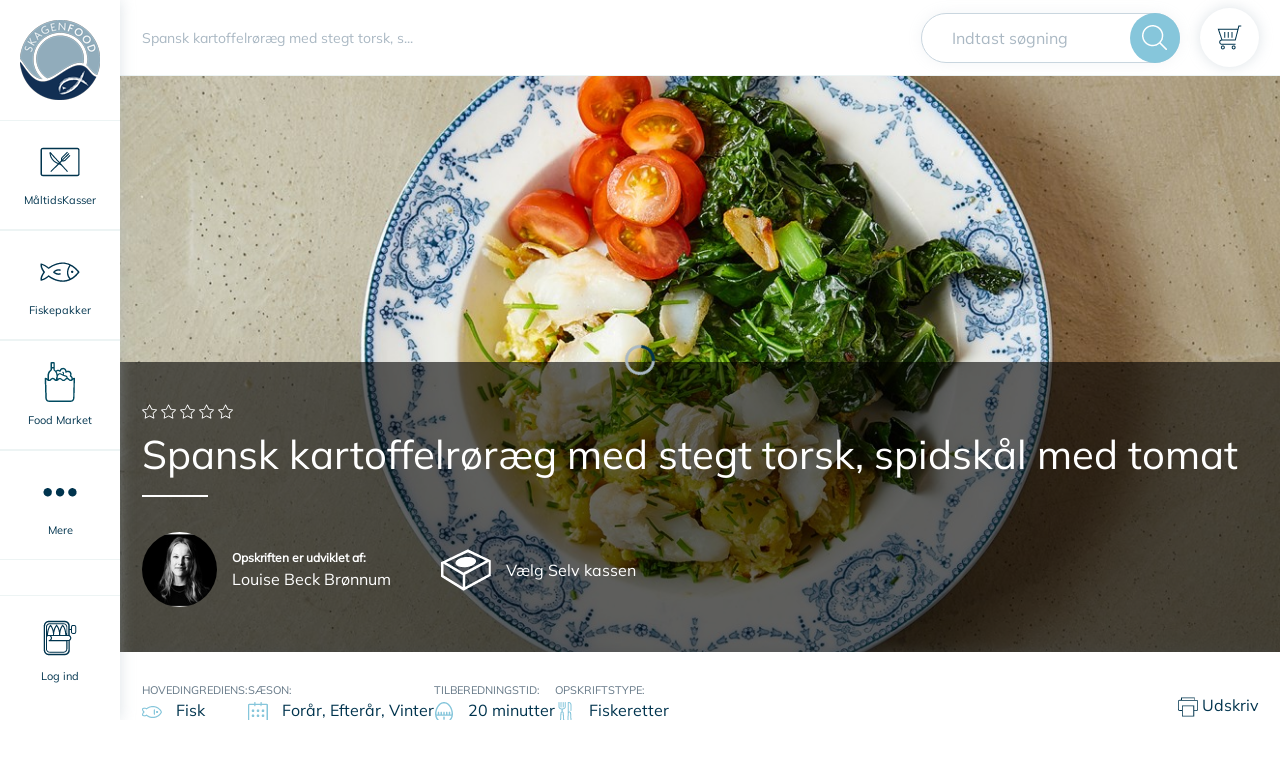

--- FILE ---
content_type: application/javascript; charset=UTF-8
request_url: https://skagenfood.dk/_nuxt/750df1f.js
body_size: 228816
content:
/*! For license information please see LICENSES */
(window.webpackJsonp=window.webpackJsonp||[]).push([[30],[function(e,t,n){(function(e){e.exports=function(){"use strict";var t,r;function o(){return t.apply(null,arguments)}function l(e){t=e}function d(input){return input instanceof Array||"[object Array]"===Object.prototype.toString.call(input)}function c(input){return null!=input&&"[object Object]"===Object.prototype.toString.call(input)}function f(a,b){return Object.prototype.hasOwnProperty.call(a,b)}function h(e){if(Object.getOwnPropertyNames)return 0===Object.getOwnPropertyNames(e).length;var t;for(t in e)if(f(e,t))return!1;return!0}function m(input){return void 0===input}function _(input){return"number"==typeof input||"[object Number]"===Object.prototype.toString.call(input)}function y(input){return input instanceof Date||"[object Date]"===Object.prototype.toString.call(input)}function map(e,t){var i,n=[],r=e.length;for(i=0;i<r;++i)n.push(t(e[i],i));return n}function v(a,b){for(var i in b)f(b,i)&&(a[i]=b[i]);return f(b,"toString")&&(a.toString=b.toString),f(b,"valueOf")&&(a.valueOf=b.valueOf),a}function M(input,e,t,n){return ar(input,e,t,n,!0).utc()}function w(){return{empty:!1,unusedTokens:[],unusedInput:[],overflow:-2,charsLeftOver:0,nullInput:!1,invalidEra:null,invalidMonth:null,invalidFormat:!1,userInvalidated:!1,iso:!1,parsedDateParts:[],era:null,meridiem:null,rfc2822:!1,weekdayMismatch:!1}}function L(e){return null==e._pf&&(e._pf=w()),e._pf}function Y(e){if(null==e._isValid){var t=L(e),n=r.call(t.parsedDateParts,function(i){return null!=i}),o=!isNaN(e._d.getTime())&&t.overflow<0&&!t.empty&&!t.invalidEra&&!t.invalidMonth&&!t.invalidWeekday&&!t.weekdayMismatch&&!t.nullInput&&!t.invalidFormat&&!t.userInvalidated&&(!t.meridiem||t.meridiem&&n);if(e._strict&&(o=o&&0===t.charsLeftOver&&0===t.unusedTokens.length&&void 0===t.bigHour),null!=Object.isFrozen&&Object.isFrozen(e))return o;e._isValid=o}return e._isValid}function k(e){var t=M(NaN);return null!=e?v(L(t),e):L(t).userInvalidated=!0,t}r=Array.prototype.some?Array.prototype.some:function(e){var i,t=Object(this),n=t.length>>>0;for(i=0;i<n;i++)if(i in t&&e.call(this,t[i],i,t))return!0;return!1};var D=o.momentProperties=[],T=!1;function S(e,t){var i,n,r,o=D.length;if(m(t._isAMomentObject)||(e._isAMomentObject=t._isAMomentObject),m(t._i)||(e._i=t._i),m(t._f)||(e._f=t._f),m(t._l)||(e._l=t._l),m(t._strict)||(e._strict=t._strict),m(t._tzm)||(e._tzm=t._tzm),m(t._isUTC)||(e._isUTC=t._isUTC),m(t._offset)||(e._offset=t._offset),m(t._pf)||(e._pf=L(t)),m(t._locale)||(e._locale=t._locale),o>0)for(i=0;i<o;i++)m(r=t[n=D[i]])||(e[n]=r);return e}function x(e){S(this,e),this._d=new Date(null!=e._d?e._d.getTime():NaN),this.isValid()||(this._d=new Date(NaN)),!1===T&&(T=!0,o.updateOffset(this),T=!1)}function j(e){return e instanceof x||null!=e&&null!=e._isAMomentObject}function E(e){!1===o.suppressDeprecationWarnings&&"undefined"!=typeof console&&console.warn&&console.warn("Deprecation warning: "+e)}function O(e,t){var n=!0;return v(function(){if(null!=o.deprecationHandler&&o.deprecationHandler(null,e),n){var r,i,l,d=[],c=arguments.length;for(i=0;i<c;i++){if(r="","object"==typeof arguments[i]){for(l in r+="\n["+i+"] ",arguments[0])f(arguments[0],l)&&(r+=l+": "+arguments[0][l]+", ");r=r.slice(0,-2)}else r=arguments[i];d.push(r)}E(e+"\nArguments: "+Array.prototype.slice.call(d).join("")+"\n"+(new Error).stack),n=!1}return t.apply(this,arguments)},t)}var A,H={};function P(e,t){null!=o.deprecationHandler&&o.deprecationHandler(e,t),H[e]||(E(t),H[e]=!0)}function C(input){return"undefined"!=typeof Function&&input instanceof Function||"[object Function]"===Object.prototype.toString.call(input)}function F(e){var t,i;for(i in e)f(e,i)&&(C(t=e[i])?this[i]=t:this["_"+i]=t);this._config=e,this._dayOfMonthOrdinalParseLenient=new RegExp((this._dayOfMonthOrdinalParse.source||this._ordinalParse.source)+"|"+/\d{1,2}/.source)}function N(e,t){var n,r=v({},e);for(n in t)f(t,n)&&(c(e[n])&&c(t[n])?(r[n]={},v(r[n],e[n]),v(r[n],t[n])):null!=t[n]?r[n]=t[n]:delete r[n]);for(n in e)f(e,n)&&!f(t,n)&&c(e[n])&&(r[n]=v({},r[n]));return r}function I(e){null!=e&&this.set(e)}o.suppressDeprecationWarnings=!1,o.deprecationHandler=null,A=Object.keys?Object.keys:function(e){var i,t=[];for(i in e)f(e,i)&&t.push(i);return t};var W={sameDay:"[Today at] LT",nextDay:"[Tomorrow at] LT",nextWeek:"dddd [at] LT",lastDay:"[Yesterday at] LT",lastWeek:"[Last] dddd [at] LT",sameElse:"L"};function R(e,t,n){var output=this._calendar[e]||this._calendar.sameElse;return C(output)?output.call(t,n):output}function $(e,t,n){var r=""+Math.abs(e),o=t-r.length;return(e>=0?n?"+":"":"-")+Math.pow(10,Math.max(0,o)).toString().substr(1)+r}var z=/(\[[^\[]*\])|(\\)?([Hh]mm(ss)?|Mo|MM?M?M?|Do|DDDo|DD?D?D?|ddd?d?|do?|w[o|w]?|W[o|W]?|Qo?|N{1,5}|YYYYYY|YYYYY|YYYY|YY|y{2,4}|yo?|gg(ggg?)?|GG(GGG?)?|e|E|a|A|hh?|HH?|kk?|mm?|ss?|S{1,9}|x|X|zz?|ZZ?|.)/g,U=/(\[[^\[]*\])|(\\)?(LTS|LT|LL?L?L?|l{1,4})/g,B={},V={};function J(e,t,n,r){var o=r;"string"==typeof r&&(o=function(){return this[r]()}),e&&(V[e]=o),t&&(V[t[0]]=function(){return $(o.apply(this,arguments),t[1],t[2])}),n&&(V[n]=function(){return this.localeData().ordinal(o.apply(this,arguments),e)})}function G(input){return input.match(/\[[\s\S]/)?input.replace(/^\[|\]$/g,""):input.replace(/\\/g,"")}function Z(e){var i,t,n=e.match(z);for(i=0,t=n.length;i<t;i++)V[n[i]]?n[i]=V[n[i]]:n[i]=G(n[i]);return function(r){var i,output="";for(i=0;i<t;i++)output+=C(n[i])?n[i].call(r,e):n[i];return output}}function K(e,t){return e.isValid()?(t=X(t,e.localeData()),B[t]=B[t]||Z(t),B[t](e)):e.localeData().invalidDate()}function X(e,t){var i=5;function n(input){return t.longDateFormat(input)||input}for(U.lastIndex=0;i>=0&&U.test(e);)e=e.replace(U,n),U.lastIndex=0,i-=1;return e}var Q={LTS:"h:mm:ss A",LT:"h:mm A",L:"MM/DD/YYYY",LL:"MMMM D, YYYY",LLL:"MMMM D, YYYY h:mm A",LLLL:"dddd, MMMM D, YYYY h:mm A"};function ee(e){var t=this._longDateFormat[e],n=this._longDateFormat[e.toUpperCase()];return t||!n?t:(this._longDateFormat[e]=n.match(z).map(function(e){return"MMMM"===e||"MM"===e||"DD"===e||"dddd"===e?e.slice(1):e}).join(""),this._longDateFormat[e])}var te="Invalid date";function ne(){return this._invalidDate}var re="%d",ie=/\d{1,2}/;function ae(e){return this._ordinal.replace("%d",e)}var oe={future:"in %s",past:"%s ago",s:"a few seconds",ss:"%d seconds",m:"a minute",mm:"%d minutes",h:"an hour",hh:"%d hours",d:"a day",dd:"%d days",w:"a week",ww:"%d weeks",M:"a month",MM:"%d months",y:"a year",yy:"%d years"};function se(e,t,n,r){var output=this._relativeTime[n];return C(output)?output(e,t,n,r):output.replace(/%d/i,e)}function ue(e,output){var t=this._relativeTime[e>0?"future":"past"];return C(t)?t(output):t.replace(/%s/i,output)}var le={};function de(e,t){var n=e.toLowerCase();le[n]=le[n+"s"]=le[t]=e}function ce(e){return"string"==typeof e?le[e]||le[e.toLowerCase()]:void 0}function fe(e){var t,n,r={};for(n in e)f(e,n)&&(t=ce(n))&&(r[t]=e[n]);return r}var he={};function me(e,t){he[e]=t}function pe(e){var u,t=[];for(u in e)f(e,u)&&t.push({unit:u,priority:he[u]});return t.sort(function(a,b){return a.priority-b.priority}),t}function _e(e){return e%4==0&&e%100!=0||e%400==0}function ye(e){return e<0?Math.ceil(e)||0:Math.floor(e)}function ve(e){var t=+e,n=0;return 0!==t&&isFinite(t)&&(n=ye(t)),n}function ge(e,t){return function(n){return null!=n?(Me(this,e,n),o.updateOffset(this,t),this):be(this,e)}}function be(e,t){return e.isValid()?e._d["get"+(e._isUTC?"UTC":"")+t]():NaN}function Me(e,t,n){e.isValid()&&!isNaN(n)&&("FullYear"===t&&_e(e.year())&&1===e.month()&&29===e.date()?(n=ve(n),e._d["set"+(e._isUTC?"UTC":"")+t](n,e.month(),ut(n,e.month()))):e._d["set"+(e._isUTC?"UTC":"")+t](n))}function we(e){return C(this[e=ce(e)])?this[e]():this}function Le(e,t){if("object"==typeof e){var i,n=pe(e=fe(e)),r=n.length;for(i=0;i<r;i++)this[n[i].unit](e[n[i].unit])}else if(C(this[e=ce(e)]))return this[e](t);return this}var Ye,ke=/\d/,De=/\d\d/,Te=/\d{3}/,Se=/\d{4}/,xe=/[+-]?\d{6}/,je=/\d\d?/,Ee=/\d\d\d\d?/,Oe=/\d\d\d\d\d\d?/,Ae=/\d{1,3}/,He=/\d{1,4}/,Pe=/[+-]?\d{1,6}/,Ce=/\d+/,Fe=/[+-]?\d+/,Ne=/Z|[+-]\d\d:?\d\d/gi,Ie=/Z|[+-]\d\d(?::?\d\d)?/gi,We=/[+-]?\d+(\.\d{1,3})?/,Re=/[0-9]{0,256}['a-z\u00A0-\u05FF\u0700-\uD7FF\uF900-\uFDCF\uFDF0-\uFF07\uFF10-\uFFEF]{1,256}|[\u0600-\u06FF\/]{1,256}(\s*?[\u0600-\u06FF]{1,256}){1,2}/i;function $e(e,t,n){Ye[e]=C(t)?t:function(e,r){return e&&n?n:t}}function ze(e,t){return f(Ye,e)?Ye[e](t._strict,t._locale):new RegExp(Ue(e))}function Ue(s){return Be(s.replace("\\","").replace(/\\(\[)|\\(\])|\[([^\]\[]*)\]|\\(.)/g,function(e,t,n,r,o){return t||n||r||o}))}function Be(s){return s.replace(/[-\/\\^$*+?.()|[\]{}]/g,"\\$&")}Ye={};var qe={};function Ve(e,t){var i,n,r=t;for("string"==typeof e&&(e=[e]),_(t)&&(r=function(input,e){e[t]=ve(input)}),n=e.length,i=0;i<n;i++)qe[e[i]]=r}function Je(e,t){Ve(e,function(input,e,n,r){n._w=n._w||{},t(input,n._w,n,r)})}function Ge(e,input,t){null!=input&&f(qe,e)&&qe[e](input,t._a,t,e)}var Ze,Ke=0,Xe=1,Qe=2,et=3,tt=4,nt=5,it=6,at=7,ot=8;function st(e,t){return(e%t+t)%t}function ut(e,t){if(isNaN(e)||isNaN(t))return NaN;var n=st(t,12);return e+=(t-n)/12,1===n?_e(e)?29:28:31-n%7%2}Ze=Array.prototype.indexOf?Array.prototype.indexOf:function(e){var i;for(i=0;i<this.length;++i)if(this[i]===e)return i;return-1},J("M",["MM",2],"Mo",function(){return this.month()+1}),J("MMM",0,0,function(e){return this.localeData().monthsShort(this,e)}),J("MMMM",0,0,function(e){return this.localeData().months(this,e)}),de("month","M"),me("month",8),$e("M",je),$e("MM",je,De),$e("MMM",function(e,t){return t.monthsShortRegex(e)}),$e("MMMM",function(e,t){return t.monthsRegex(e)}),Ve(["M","MM"],function(input,e){e[Xe]=ve(input)-1}),Ve(["MMM","MMMM"],function(input,e,t,n){var r=t._locale.monthsParse(input,n,t._strict);null!=r?e[Xe]=r:L(t).invalidMonth=input});var lt="January_February_March_April_May_June_July_August_September_October_November_December".split("_"),ct="Jan_Feb_Mar_Apr_May_Jun_Jul_Aug_Sep_Oct_Nov_Dec".split("_"),ft=/D[oD]?(\[[^\[\]]*\]|\s)+MMMM?/,ht=Re,mt=Re;function pt(e,t){return e?d(this._months)?this._months[e.month()]:this._months[(this._months.isFormat||ft).test(t)?"format":"standalone"][e.month()]:d(this._months)?this._months:this._months.standalone}function _t(e,t){return e?d(this._monthsShort)?this._monthsShort[e.month()]:this._monthsShort[ft.test(t)?"format":"standalone"][e.month()]:d(this._monthsShort)?this._monthsShort:this._monthsShort.standalone}function yt(e,t,n){var i,r,o,l=e.toLocaleLowerCase();if(!this._monthsParse)for(this._monthsParse=[],this._longMonthsParse=[],this._shortMonthsParse=[],i=0;i<12;++i)o=M([2e3,i]),this._shortMonthsParse[i]=this.monthsShort(o,"").toLocaleLowerCase(),this._longMonthsParse[i]=this.months(o,"").toLocaleLowerCase();return n?"MMM"===t?-1!==(r=Ze.call(this._shortMonthsParse,l))?r:null:-1!==(r=Ze.call(this._longMonthsParse,l))?r:null:"MMM"===t?-1!==(r=Ze.call(this._shortMonthsParse,l))||-1!==(r=Ze.call(this._longMonthsParse,l))?r:null:-1!==(r=Ze.call(this._longMonthsParse,l))||-1!==(r=Ze.call(this._shortMonthsParse,l))?r:null}function vt(e,t,n){var i,r,o;if(this._monthsParseExact)return yt.call(this,e,t,n);for(this._monthsParse||(this._monthsParse=[],this._longMonthsParse=[],this._shortMonthsParse=[]),i=0;i<12;i++){if(r=M([2e3,i]),n&&!this._longMonthsParse[i]&&(this._longMonthsParse[i]=new RegExp("^"+this.months(r,"").replace(".","")+"$","i"),this._shortMonthsParse[i]=new RegExp("^"+this.monthsShort(r,"").replace(".","")+"$","i")),n||this._monthsParse[i]||(o="^"+this.months(r,"")+"|^"+this.monthsShort(r,""),this._monthsParse[i]=new RegExp(o.replace(".",""),"i")),n&&"MMMM"===t&&this._longMonthsParse[i].test(e))return i;if(n&&"MMM"===t&&this._shortMonthsParse[i].test(e))return i;if(!n&&this._monthsParse[i].test(e))return i}}function gt(e,t){var n;if(!e.isValid())return e;if("string"==typeof t)if(/^\d+$/.test(t))t=ve(t);else if(!_(t=e.localeData().monthsParse(t)))return e;return n=Math.min(e.date(),ut(e.year(),t)),e._d["set"+(e._isUTC?"UTC":"")+"Month"](t,n),e}function bt(e){return null!=e?(gt(this,e),o.updateOffset(this,!0),this):be(this,"Month")}function Mt(){return ut(this.year(),this.month())}function wt(e){return this._monthsParseExact?(f(this,"_monthsRegex")||Yt.call(this),e?this._monthsShortStrictRegex:this._monthsShortRegex):(f(this,"_monthsShortRegex")||(this._monthsShortRegex=ht),this._monthsShortStrictRegex&&e?this._monthsShortStrictRegex:this._monthsShortRegex)}function Lt(e){return this._monthsParseExact?(f(this,"_monthsRegex")||Yt.call(this),e?this._monthsStrictRegex:this._monthsRegex):(f(this,"_monthsRegex")||(this._monthsRegex=mt),this._monthsStrictRegex&&e?this._monthsStrictRegex:this._monthsRegex)}function Yt(){function e(a,b){return b.length-a.length}var i,t,n=[],r=[],o=[];for(i=0;i<12;i++)t=M([2e3,i]),n.push(this.monthsShort(t,"")),r.push(this.months(t,"")),o.push(this.months(t,"")),o.push(this.monthsShort(t,""));for(n.sort(e),r.sort(e),o.sort(e),i=0;i<12;i++)n[i]=Be(n[i]),r[i]=Be(r[i]);for(i=0;i<24;i++)o[i]=Be(o[i]);this._monthsRegex=new RegExp("^("+o.join("|")+")","i"),this._monthsShortRegex=this._monthsRegex,this._monthsStrictRegex=new RegExp("^("+r.join("|")+")","i"),this._monthsShortStrictRegex=new RegExp("^("+n.join("|")+")","i")}function kt(e){return _e(e)?366:365}J("Y",0,0,function(){var e=this.year();return e<=9999?$(e,4):"+"+e}),J(0,["YY",2],0,function(){return this.year()%100}),J(0,["YYYY",4],0,"year"),J(0,["YYYYY",5],0,"year"),J(0,["YYYYYY",6,!0],0,"year"),de("year","y"),me("year",1),$e("Y",Fe),$e("YY",je,De),$e("YYYY",He,Se),$e("YYYYY",Pe,xe),$e("YYYYYY",Pe,xe),Ve(["YYYYY","YYYYYY"],Ke),Ve("YYYY",function(input,e){e[Ke]=2===input.length?o.parseTwoDigitYear(input):ve(input)}),Ve("YY",function(input,e){e[Ke]=o.parseTwoDigitYear(input)}),Ve("Y",function(input,e){e[Ke]=parseInt(input,10)}),o.parseTwoDigitYear=function(input){return ve(input)+(ve(input)>68?1900:2e3)};var Dt=ge("FullYear",!0);function Tt(){return _e(this.year())}function St(e,t,n,r,o,s,l){var d;return e<100&&e>=0?(d=new Date(e+400,t,n,r,o,s,l),isFinite(d.getFullYear())&&d.setFullYear(e)):d=new Date(e,t,n,r,o,s,l),d}function xt(e){var t,n;return e<100&&e>=0?((n=Array.prototype.slice.call(arguments))[0]=e+400,t=new Date(Date.UTC.apply(null,n)),isFinite(t.getUTCFullYear())&&t.setUTCFullYear(e)):t=new Date(Date.UTC.apply(null,arguments)),t}function jt(e,t,n){var r=7+t-n;return-(7+xt(e,0,r).getUTCDay()-t)%7+r-1}function Et(e,t,n,r,o){var l,d,c=1+7*(t-1)+(7+n-r)%7+jt(e,r,o);return c<=0?d=kt(l=e-1)+c:c>kt(e)?(l=e+1,d=c-kt(e)):(l=e,d=c),{year:l,dayOfYear:d}}function Ot(e,t,n){var r,o,l=jt(e.year(),t,n),d=Math.floor((e.dayOfYear()-l-1)/7)+1;return d<1?r=d+At(o=e.year()-1,t,n):d>At(e.year(),t,n)?(r=d-At(e.year(),t,n),o=e.year()+1):(o=e.year(),r=d),{week:r,year:o}}function At(e,t,n){var r=jt(e,t,n),o=jt(e+1,t,n);return(kt(e)-r+o)/7}function Ht(e){return Ot(e,this._week.dow,this._week.doy).week}J("w",["ww",2],"wo","week"),J("W",["WW",2],"Wo","isoWeek"),de("week","w"),de("isoWeek","W"),me("week",5),me("isoWeek",5),$e("w",je),$e("ww",je,De),$e("W",je),$e("WW",je,De),Je(["w","ww","W","WW"],function(input,e,t,n){e[n.substr(0,1)]=ve(input)});var Pt={dow:0,doy:6};function Ct(){return this._week.dow}function Ft(){return this._week.doy}function Nt(input){var e=this.localeData().week(this);return null==input?e:this.add(7*(input-e),"d")}function It(input){var e=Ot(this,1,4).week;return null==input?e:this.add(7*(input-e),"d")}function Wt(input,e){return"string"!=typeof input?input:isNaN(input)?"number"==typeof(input=e.weekdaysParse(input))?input:null:parseInt(input,10)}function Rt(input,e){return"string"==typeof input?e.weekdaysParse(input)%7||7:isNaN(input)?null:input}function $t(e,t){return e.slice(t,7).concat(e.slice(0,t))}J("d",0,"do","day"),J("dd",0,0,function(e){return this.localeData().weekdaysMin(this,e)}),J("ddd",0,0,function(e){return this.localeData().weekdaysShort(this,e)}),J("dddd",0,0,function(e){return this.localeData().weekdays(this,e)}),J("e",0,0,"weekday"),J("E",0,0,"isoWeekday"),de("day","d"),de("weekday","e"),de("isoWeekday","E"),me("day",11),me("weekday",11),me("isoWeekday",11),$e("d",je),$e("e",je),$e("E",je),$e("dd",function(e,t){return t.weekdaysMinRegex(e)}),$e("ddd",function(e,t){return t.weekdaysShortRegex(e)}),$e("dddd",function(e,t){return t.weekdaysRegex(e)}),Je(["dd","ddd","dddd"],function(input,e,t,n){var r=t._locale.weekdaysParse(input,n,t._strict);null!=r?e.d=r:L(t).invalidWeekday=input}),Je(["d","e","E"],function(input,e,t,n){e[n]=ve(input)});var zt="Sunday_Monday_Tuesday_Wednesday_Thursday_Friday_Saturday".split("_"),Ut="Sun_Mon_Tue_Wed_Thu_Fri_Sat".split("_"),Bt="Su_Mo_Tu_We_Th_Fr_Sa".split("_"),qt=Re,Vt=Re,Jt=Re;function Gt(e,t){var n=d(this._weekdays)?this._weekdays:this._weekdays[e&&!0!==e&&this._weekdays.isFormat.test(t)?"format":"standalone"];return!0===e?$t(n,this._week.dow):e?n[e.day()]:n}function Zt(e){return!0===e?$t(this._weekdaysShort,this._week.dow):e?this._weekdaysShort[e.day()]:this._weekdaysShort}function Kt(e){return!0===e?$t(this._weekdaysMin,this._week.dow):e?this._weekdaysMin[e.day()]:this._weekdaysMin}function Xt(e,t,n){var i,r,o,l=e.toLocaleLowerCase();if(!this._weekdaysParse)for(this._weekdaysParse=[],this._shortWeekdaysParse=[],this._minWeekdaysParse=[],i=0;i<7;++i)o=M([2e3,1]).day(i),this._minWeekdaysParse[i]=this.weekdaysMin(o,"").toLocaleLowerCase(),this._shortWeekdaysParse[i]=this.weekdaysShort(o,"").toLocaleLowerCase(),this._weekdaysParse[i]=this.weekdays(o,"").toLocaleLowerCase();return n?"dddd"===t?-1!==(r=Ze.call(this._weekdaysParse,l))?r:null:"ddd"===t?-1!==(r=Ze.call(this._shortWeekdaysParse,l))?r:null:-1!==(r=Ze.call(this._minWeekdaysParse,l))?r:null:"dddd"===t?-1!==(r=Ze.call(this._weekdaysParse,l))||-1!==(r=Ze.call(this._shortWeekdaysParse,l))||-1!==(r=Ze.call(this._minWeekdaysParse,l))?r:null:"ddd"===t?-1!==(r=Ze.call(this._shortWeekdaysParse,l))||-1!==(r=Ze.call(this._weekdaysParse,l))||-1!==(r=Ze.call(this._minWeekdaysParse,l))?r:null:-1!==(r=Ze.call(this._minWeekdaysParse,l))||-1!==(r=Ze.call(this._weekdaysParse,l))||-1!==(r=Ze.call(this._shortWeekdaysParse,l))?r:null}function Qt(e,t,n){var i,r,o;if(this._weekdaysParseExact)return Xt.call(this,e,t,n);for(this._weekdaysParse||(this._weekdaysParse=[],this._minWeekdaysParse=[],this._shortWeekdaysParse=[],this._fullWeekdaysParse=[]),i=0;i<7;i++){if(r=M([2e3,1]).day(i),n&&!this._fullWeekdaysParse[i]&&(this._fullWeekdaysParse[i]=new RegExp("^"+this.weekdays(r,"").replace(".","\\.?")+"$","i"),this._shortWeekdaysParse[i]=new RegExp("^"+this.weekdaysShort(r,"").replace(".","\\.?")+"$","i"),this._minWeekdaysParse[i]=new RegExp("^"+this.weekdaysMin(r,"").replace(".","\\.?")+"$","i")),this._weekdaysParse[i]||(o="^"+this.weekdays(r,"")+"|^"+this.weekdaysShort(r,"")+"|^"+this.weekdaysMin(r,""),this._weekdaysParse[i]=new RegExp(o.replace(".",""),"i")),n&&"dddd"===t&&this._fullWeekdaysParse[i].test(e))return i;if(n&&"ddd"===t&&this._shortWeekdaysParse[i].test(e))return i;if(n&&"dd"===t&&this._minWeekdaysParse[i].test(e))return i;if(!n&&this._weekdaysParse[i].test(e))return i}}function en(input){if(!this.isValid())return null!=input?this:NaN;var e=this._isUTC?this._d.getUTCDay():this._d.getDay();return null!=input?(input=Wt(input,this.localeData()),this.add(input-e,"d")):e}function tn(input){if(!this.isValid())return null!=input?this:NaN;var e=(this.day()+7-this.localeData()._week.dow)%7;return null==input?e:this.add(input-e,"d")}function nn(input){if(!this.isValid())return null!=input?this:NaN;if(null!=input){var e=Rt(input,this.localeData());return this.day(this.day()%7?e:e-7)}return this.day()||7}function rn(e){return this._weekdaysParseExact?(f(this,"_weekdaysRegex")||sn.call(this),e?this._weekdaysStrictRegex:this._weekdaysRegex):(f(this,"_weekdaysRegex")||(this._weekdaysRegex=qt),this._weekdaysStrictRegex&&e?this._weekdaysStrictRegex:this._weekdaysRegex)}function an(e){return this._weekdaysParseExact?(f(this,"_weekdaysRegex")||sn.call(this),e?this._weekdaysShortStrictRegex:this._weekdaysShortRegex):(f(this,"_weekdaysShortRegex")||(this._weekdaysShortRegex=Vt),this._weekdaysShortStrictRegex&&e?this._weekdaysShortStrictRegex:this._weekdaysShortRegex)}function on(e){return this._weekdaysParseExact?(f(this,"_weekdaysRegex")||sn.call(this),e?this._weekdaysMinStrictRegex:this._weekdaysMinRegex):(f(this,"_weekdaysMinRegex")||(this._weekdaysMinRegex=Jt),this._weekdaysMinStrictRegex&&e?this._weekdaysMinStrictRegex:this._weekdaysMinRegex)}function sn(){function e(a,b){return b.length-a.length}var i,t,n,r,o,l=[],d=[],c=[],f=[];for(i=0;i<7;i++)t=M([2e3,1]).day(i),n=Be(this.weekdaysMin(t,"")),r=Be(this.weekdaysShort(t,"")),o=Be(this.weekdays(t,"")),l.push(n),d.push(r),c.push(o),f.push(n),f.push(r),f.push(o);l.sort(e),d.sort(e),c.sort(e),f.sort(e),this._weekdaysRegex=new RegExp("^("+f.join("|")+")","i"),this._weekdaysShortRegex=this._weekdaysRegex,this._weekdaysMinRegex=this._weekdaysRegex,this._weekdaysStrictRegex=new RegExp("^("+c.join("|")+")","i"),this._weekdaysShortStrictRegex=new RegExp("^("+d.join("|")+")","i"),this._weekdaysMinStrictRegex=new RegExp("^("+l.join("|")+")","i")}function un(){return this.hours()%12||12}function ln(){return this.hours()||24}function dn(e,t){J(e,0,0,function(){return this.localeData().meridiem(this.hours(),this.minutes(),t)})}function cn(e,t){return t._meridiemParse}function fn(input){return"p"===(input+"").toLowerCase().charAt(0)}J("H",["HH",2],0,"hour"),J("h",["hh",2],0,un),J("k",["kk",2],0,ln),J("hmm",0,0,function(){return""+un.apply(this)+$(this.minutes(),2)}),J("hmmss",0,0,function(){return""+un.apply(this)+$(this.minutes(),2)+$(this.seconds(),2)}),J("Hmm",0,0,function(){return""+this.hours()+$(this.minutes(),2)}),J("Hmmss",0,0,function(){return""+this.hours()+$(this.minutes(),2)+$(this.seconds(),2)}),dn("a",!0),dn("A",!1),de("hour","h"),me("hour",13),$e("a",cn),$e("A",cn),$e("H",je),$e("h",je),$e("k",je),$e("HH",je,De),$e("hh",je,De),$e("kk",je,De),$e("hmm",Ee),$e("hmmss",Oe),$e("Hmm",Ee),$e("Hmmss",Oe),Ve(["H","HH"],et),Ve(["k","kk"],function(input,e,t){var n=ve(input);e[et]=24===n?0:n}),Ve(["a","A"],function(input,e,t){t._isPm=t._locale.isPM(input),t._meridiem=input}),Ve(["h","hh"],function(input,e,t){e[et]=ve(input),L(t).bigHour=!0}),Ve("hmm",function(input,e,t){var n=input.length-2;e[et]=ve(input.substr(0,n)),e[tt]=ve(input.substr(n)),L(t).bigHour=!0}),Ve("hmmss",function(input,e,t){var n=input.length-4,r=input.length-2;e[et]=ve(input.substr(0,n)),e[tt]=ve(input.substr(n,2)),e[nt]=ve(input.substr(r)),L(t).bigHour=!0}),Ve("Hmm",function(input,e,t){var n=input.length-2;e[et]=ve(input.substr(0,n)),e[tt]=ve(input.substr(n))}),Ve("Hmmss",function(input,e,t){var n=input.length-4,r=input.length-2;e[et]=ve(input.substr(0,n)),e[tt]=ve(input.substr(n,2)),e[nt]=ve(input.substr(r))});var hn=/[ap]\.?m?\.?/i,mn=ge("Hours",!0);function pn(e,t,n){return e>11?n?"pm":"PM":n?"am":"AM"}var _n,yn={calendar:W,longDateFormat:Q,invalidDate:te,ordinal:re,dayOfMonthOrdinalParse:ie,relativeTime:oe,months:lt,monthsShort:ct,week:Pt,weekdays:zt,weekdaysMin:Bt,weekdaysShort:Ut,meridiemParse:hn},vn={},gn={};function bn(e,t){var i,n=Math.min(e.length,t.length);for(i=0;i<n;i+=1)if(e[i]!==t[i])return i;return n}function Mn(e){return e?e.toLowerCase().replace("_","-"):e}function wn(e){for(var t,n,r,o,i=0;i<e.length;){for(t=(o=Mn(e[i]).split("-")).length,n=(n=Mn(e[i+1]))?n.split("-"):null;t>0;){if(r=Yn(o.slice(0,t).join("-")))return r;if(n&&n.length>=t&&bn(o,n)>=t-1)break;t--}i++}return _n}function Ln(e){return null!=e.match("^[^/\\\\]*$")}function Yn(t){var r=null;if(void 0===vn[t]&&void 0!==e&&e&&e.exports&&Ln(t))try{r=_n._abbr,n(841)("./"+t),kn(r)}catch(e){vn[t]=null}return vn[t]}function kn(e,t){var data;return e&&((data=m(t)?Sn(e):Dn(e,t))?_n=data:"undefined"!=typeof console&&console.warn&&console.warn("Locale "+e+" not found. Did you forget to load it?")),_n._abbr}function Dn(e,t){if(null!==t){var n,r=yn;if(t.abbr=e,null!=vn[e])P("defineLocaleOverride","use moment.updateLocale(localeName, config) to change an existing locale. moment.defineLocale(localeName, config) should only be used for creating a new locale See http://momentjs.com/guides/#/warnings/define-locale/ for more info."),r=vn[e]._config;else if(null!=t.parentLocale)if(null!=vn[t.parentLocale])r=vn[t.parentLocale]._config;else{if(null==(n=Yn(t.parentLocale)))return gn[t.parentLocale]||(gn[t.parentLocale]=[]),gn[t.parentLocale].push({name:e,config:t}),null;r=n._config}return vn[e]=new I(N(r,t)),gn[e]&&gn[e].forEach(function(e){Dn(e.name,e.config)}),kn(e),vn[e]}return delete vn[e],null}function Tn(e,t){if(null!=t){var n,r,o=yn;null!=vn[e]&&null!=vn[e].parentLocale?vn[e].set(N(vn[e]._config,t)):(null!=(r=Yn(e))&&(o=r._config),t=N(o,t),null==r&&(t.abbr=e),(n=new I(t)).parentLocale=vn[e],vn[e]=n),kn(e)}else null!=vn[e]&&(null!=vn[e].parentLocale?(vn[e]=vn[e].parentLocale,e===kn()&&kn(e)):null!=vn[e]&&delete vn[e]);return vn[e]}function Sn(e){var t;if(e&&e._locale&&e._locale._abbr&&(e=e._locale._abbr),!e)return _n;if(!d(e)){if(t=Yn(e))return t;e=[e]}return wn(e)}function xn(){return A(vn)}function jn(e){var t,a=e._a;return a&&-2===L(e).overflow&&(t=a[Xe]<0||a[Xe]>11?Xe:a[Qe]<1||a[Qe]>ut(a[Ke],a[Xe])?Qe:a[et]<0||a[et]>24||24===a[et]&&(0!==a[tt]||0!==a[nt]||0!==a[it])?et:a[tt]<0||a[tt]>59?tt:a[nt]<0||a[nt]>59?nt:a[it]<0||a[it]>999?it:-1,L(e)._overflowDayOfYear&&(t<Ke||t>Qe)&&(t=Qe),L(e)._overflowWeeks&&-1===t&&(t=at),L(e)._overflowWeekday&&-1===t&&(t=ot),L(e).overflow=t),e}var En=/^\s*((?:[+-]\d{6}|\d{4})-(?:\d\d-\d\d|W\d\d-\d|W\d\d|\d\d\d|\d\d))(?:(T| )(\d\d(?::\d\d(?::\d\d(?:[.,]\d+)?)?)?)([+-]\d\d(?::?\d\d)?|\s*Z)?)?$/,On=/^\s*((?:[+-]\d{6}|\d{4})(?:\d\d\d\d|W\d\d\d|W\d\d|\d\d\d|\d\d|))(?:(T| )(\d\d(?:\d\d(?:\d\d(?:[.,]\d+)?)?)?)([+-]\d\d(?::?\d\d)?|\s*Z)?)?$/,An=/Z|[+-]\d\d(?::?\d\d)?/,Hn=[["YYYYYY-MM-DD",/[+-]\d{6}-\d\d-\d\d/],["YYYY-MM-DD",/\d{4}-\d\d-\d\d/],["GGGG-[W]WW-E",/\d{4}-W\d\d-\d/],["GGGG-[W]WW",/\d{4}-W\d\d/,!1],["YYYY-DDD",/\d{4}-\d{3}/],["YYYY-MM",/\d{4}-\d\d/,!1],["YYYYYYMMDD",/[+-]\d{10}/],["YYYYMMDD",/\d{8}/],["GGGG[W]WWE",/\d{4}W\d{3}/],["GGGG[W]WW",/\d{4}W\d{2}/,!1],["YYYYDDD",/\d{7}/],["YYYYMM",/\d{6}/,!1],["YYYY",/\d{4}/,!1]],Pn=[["HH:mm:ss.SSSS",/\d\d:\d\d:\d\d\.\d+/],["HH:mm:ss,SSSS",/\d\d:\d\d:\d\d,\d+/],["HH:mm:ss",/\d\d:\d\d:\d\d/],["HH:mm",/\d\d:\d\d/],["HHmmss.SSSS",/\d\d\d\d\d\d\.\d+/],["HHmmss,SSSS",/\d\d\d\d\d\d,\d+/],["HHmmss",/\d\d\d\d\d\d/],["HHmm",/\d\d\d\d/],["HH",/\d\d/]],Cn=/^\/?Date\((-?\d+)/i,Fn=/^(?:(Mon|Tue|Wed|Thu|Fri|Sat|Sun),?\s)?(\d{1,2})\s(Jan|Feb|Mar|Apr|May|Jun|Jul|Aug|Sep|Oct|Nov|Dec)\s(\d{2,4})\s(\d\d):(\d\d)(?::(\d\d))?\s(?:(UT|GMT|[ECMP][SD]T)|([Zz])|([+-]\d{4}))$/,Nn={UT:0,GMT:0,EDT:-240,EST:-300,CDT:-300,CST:-360,MDT:-360,MST:-420,PDT:-420,PST:-480};function In(e){var i,t,n,r,o,l,d=e._i,c=En.exec(d)||On.exec(d),f=Hn.length,h=Pn.length;if(c){for(L(e).iso=!0,i=0,t=f;i<t;i++)if(Hn[i][1].exec(c[1])){r=Hn[i][0],n=!1!==Hn[i][2];break}if(null==r)return void(e._isValid=!1);if(c[3]){for(i=0,t=h;i<t;i++)if(Pn[i][1].exec(c[3])){o=(c[2]||" ")+Pn[i][0];break}if(null==o)return void(e._isValid=!1)}if(!n&&null!=o)return void(e._isValid=!1);if(c[4]){if(!An.exec(c[4]))return void(e._isValid=!1);l="Z"}e._f=r+(o||"")+(l||""),Kn(e)}else e._isValid=!1}function Wn(e,t,n,r,o,l){var d=[Rn(e),ct.indexOf(t),parseInt(n,10),parseInt(r,10),parseInt(o,10)];return l&&d.push(parseInt(l,10)),d}function Rn(e){var t=parseInt(e,10);return t<=49?2e3+t:t<=999?1900+t:t}function $n(s){return s.replace(/\([^()]*\)|[\n\t]/g," ").replace(/(\s\s+)/g," ").replace(/^\s\s*/,"").replace(/\s\s*$/,"")}function zn(e,t,n){return!e||Ut.indexOf(e)===new Date(t[0],t[1],t[2]).getDay()||(L(n).weekdayMismatch=!0,n._isValid=!1,!1)}function Un(e,t,n){if(e)return Nn[e];if(t)return 0;var r=parseInt(n,10),o=r%100;return(r-o)/100*60+o}function Bn(e){var t,n=Fn.exec($n(e._i));if(n){if(t=Wn(n[4],n[3],n[2],n[5],n[6],n[7]),!zn(n[1],t,e))return;e._a=t,e._tzm=Un(n[8],n[9],n[10]),e._d=xt.apply(null,e._a),e._d.setUTCMinutes(e._d.getUTCMinutes()-e._tzm),L(e).rfc2822=!0}else e._isValid=!1}function qn(e){var t=Cn.exec(e._i);null===t?(In(e),!1===e._isValid&&(delete e._isValid,Bn(e),!1===e._isValid&&(delete e._isValid,e._strict?e._isValid=!1:o.createFromInputFallback(e)))):e._d=new Date(+t[1])}function Vn(a,b,e){return null!=a?a:null!=b?b:e}function Jn(e){var t=new Date(o.now());return e._useUTC?[t.getUTCFullYear(),t.getUTCMonth(),t.getUTCDate()]:[t.getFullYear(),t.getMonth(),t.getDate()]}function Gn(e){var i,t,n,r,o,input=[];if(!e._d){for(n=Jn(e),e._w&&null==e._a[Qe]&&null==e._a[Xe]&&Zn(e),null!=e._dayOfYear&&(o=Vn(e._a[Ke],n[Ke]),(e._dayOfYear>kt(o)||0===e._dayOfYear)&&(L(e)._overflowDayOfYear=!0),t=xt(o,0,e._dayOfYear),e._a[Xe]=t.getUTCMonth(),e._a[Qe]=t.getUTCDate()),i=0;i<3&&null==e._a[i];++i)e._a[i]=input[i]=n[i];for(;i<7;i++)e._a[i]=input[i]=null==e._a[i]?2===i?1:0:e._a[i];24===e._a[et]&&0===e._a[tt]&&0===e._a[nt]&&0===e._a[it]&&(e._nextDay=!0,e._a[et]=0),e._d=(e._useUTC?xt:St).apply(null,input),r=e._useUTC?e._d.getUTCDay():e._d.getDay(),null!=e._tzm&&e._d.setUTCMinutes(e._d.getUTCMinutes()-e._tzm),e._nextDay&&(e._a[et]=24),e._w&&void 0!==e._w.d&&e._w.d!==r&&(L(e).weekdayMismatch=!0)}}function Zn(e){var t,n,r,o,l,d,c,f,h;null!=(t=e._w).GG||null!=t.W||null!=t.E?(l=1,d=4,n=Vn(t.GG,e._a[Ke],Ot(or(),1,4).year),r=Vn(t.W,1),((o=Vn(t.E,1))<1||o>7)&&(f=!0)):(l=e._locale._week.dow,d=e._locale._week.doy,h=Ot(or(),l,d),n=Vn(t.gg,e._a[Ke],h.year),r=Vn(t.w,h.week),null!=t.d?((o=t.d)<0||o>6)&&(f=!0):null!=t.e?(o=t.e+l,(t.e<0||t.e>6)&&(f=!0)):o=l),r<1||r>At(n,l,d)?L(e)._overflowWeeks=!0:null!=f?L(e)._overflowWeekday=!0:(c=Et(n,r,o,l,d),e._a[Ke]=c.year,e._dayOfYear=c.dayOfYear)}function Kn(e){if(e._f!==o.ISO_8601)if(e._f!==o.RFC_2822){e._a=[],L(e).empty=!0;var i,t,n,r,l,d,c,f=""+e._i,h=f.length,m=0;for(c=(n=X(e._f,e._locale).match(z)||[]).length,i=0;i<c;i++)r=n[i],(t=(f.match(ze(r,e))||[])[0])&&((l=f.substr(0,f.indexOf(t))).length>0&&L(e).unusedInput.push(l),f=f.slice(f.indexOf(t)+t.length),m+=t.length),V[r]?(t?L(e).empty=!1:L(e).unusedTokens.push(r),Ge(r,t,e)):e._strict&&!t&&L(e).unusedTokens.push(r);L(e).charsLeftOver=h-m,f.length>0&&L(e).unusedInput.push(f),e._a[et]<=12&&!0===L(e).bigHour&&e._a[et]>0&&(L(e).bigHour=void 0),L(e).parsedDateParts=e._a.slice(0),L(e).meridiem=e._meridiem,e._a[et]=Xn(e._locale,e._a[et],e._meridiem),null!==(d=L(e).era)&&(e._a[Ke]=e._locale.erasConvertYear(d,e._a[Ke])),Gn(e),jn(e)}else Bn(e);else In(e)}function Xn(e,t,n){var r;return null==n?t:null!=e.meridiemHour?e.meridiemHour(t,n):null!=e.isPM?((r=e.isPM(n))&&t<12&&(t+=12),r||12!==t||(t=0),t):t}function Qn(e){var t,n,r,i,o,l,d=!1,c=e._f.length;if(0===c)return L(e).invalidFormat=!0,void(e._d=new Date(NaN));for(i=0;i<c;i++)o=0,l=!1,t=S({},e),null!=e._useUTC&&(t._useUTC=e._useUTC),t._f=e._f[i],Kn(t),Y(t)&&(l=!0),o+=L(t).charsLeftOver,o+=10*L(t).unusedTokens.length,L(t).score=o,d?o<r&&(r=o,n=t):(null==r||o<r||l)&&(r=o,n=t,l&&(d=!0));v(e,n||t)}function er(e){if(!e._d){var i=fe(e._i),t=void 0===i.day?i.date:i.day;e._a=map([i.year,i.month,t,i.hour,i.minute,i.second,i.millisecond],function(e){return e&&parseInt(e,10)}),Gn(e)}}function nr(e){var t=new x(jn(rr(e)));return t._nextDay&&(t.add(1,"d"),t._nextDay=void 0),t}function rr(e){var input=e._i,t=e._f;return e._locale=e._locale||Sn(e._l),null===input||void 0===t&&""===input?k({nullInput:!0}):("string"==typeof input&&(e._i=input=e._locale.preparse(input)),j(input)?new x(jn(input)):(y(input)?e._d=input:d(t)?Qn(e):t?Kn(e):ir(e),Y(e)||(e._d=null),e))}function ir(e){var input=e._i;m(input)?e._d=new Date(o.now()):y(input)?e._d=new Date(input.valueOf()):"string"==typeof input?qn(e):d(input)?(e._a=map(input.slice(0),function(e){return parseInt(e,10)}),Gn(e)):c(input)?er(e):_(input)?e._d=new Date(input):o.createFromInputFallback(e)}function ar(input,e,t,n,r){var o={};return!0!==e&&!1!==e||(n=e,e=void 0),!0!==t&&!1!==t||(n=t,t=void 0),(c(input)&&h(input)||d(input)&&0===input.length)&&(input=void 0),o._isAMomentObject=!0,o._useUTC=o._isUTC=r,o._l=t,o._i=input,o._f=e,o._strict=n,nr(o)}function or(input,e,t,n){return ar(input,e,t,n,!1)}o.createFromInputFallback=O("value provided is not in a recognized RFC2822 or ISO format. moment construction falls back to js Date(), which is not reliable across all browsers and versions. Non RFC2822/ISO date formats are discouraged. Please refer to http://momentjs.com/guides/#/warnings/js-date/ for more info.",function(e){e._d=new Date(e._i+(e._useUTC?" UTC":""))}),o.ISO_8601=function(){},o.RFC_2822=function(){};var sr=O("moment().min is deprecated, use moment.max instead. http://momentjs.com/guides/#/warnings/min-max/",function(){var e=or.apply(null,arguments);return this.isValid()&&e.isValid()?e<this?this:e:k()}),ur=O("moment().max is deprecated, use moment.min instead. http://momentjs.com/guides/#/warnings/min-max/",function(){var e=or.apply(null,arguments);return this.isValid()&&e.isValid()?e>this?this:e:k()});function lr(e,t){var n,i;if(1===t.length&&d(t[0])&&(t=t[0]),!t.length)return or();for(n=t[0],i=1;i<t.length;++i)t[i].isValid()&&!t[i][e](n)||(n=t[i]);return n}function dr(){return lr("isBefore",[].slice.call(arguments,0))}function cr(){return lr("isAfter",[].slice.call(arguments,0))}var fr=function(){return Date.now?Date.now():+new Date},mr=["year","quarter","month","week","day","hour","minute","second","millisecond"];function pr(e){var t,i,n=!1,r=mr.length;for(t in e)if(f(e,t)&&(-1===Ze.call(mr,t)||null!=e[t]&&isNaN(e[t])))return!1;for(i=0;i<r;++i)if(e[mr[i]]){if(n)return!1;parseFloat(e[mr[i]])!==ve(e[mr[i]])&&(n=!0)}return!0}function _r(){return this._isValid}function yr(){return Rr(NaN)}function vr(e){var t=fe(e),n=t.year||0,r=t.quarter||0,o=t.month||0,l=t.week||t.isoWeek||0,d=t.day||0,c=t.hour||0,f=t.minute||0,h=t.second||0,m=t.millisecond||0;this._isValid=pr(t),this._milliseconds=+m+1e3*h+6e4*f+1e3*c*60*60,this._days=+d+7*l,this._months=+o+3*r+12*n,this._data={},this._locale=Sn(),this._bubble()}function gr(e){return e instanceof vr}function Mr(e){return e<0?-1*Math.round(-1*e):Math.round(e)}function wr(e,t,n){var i,r=Math.min(e.length,t.length),o=Math.abs(e.length-t.length),l=0;for(i=0;i<r;i++)(n&&e[i]!==t[i]||!n&&ve(e[i])!==ve(t[i]))&&l++;return l+o}function Lr(e,t){J(e,0,0,function(){var e=this.utcOffset(),n="+";return e<0&&(e=-e,n="-"),n+$(~~(e/60),2)+t+$(~~e%60,2)})}Lr("Z",":"),Lr("ZZ",""),$e("Z",Ie),$e("ZZ",Ie),Ve(["Z","ZZ"],function(input,e,t){t._useUTC=!0,t._tzm=kr(Ie,input)});var Yr=/([\+\-]|\d\d)/gi;function kr(e,t){var n,r,o=(t||"").match(e);return null===o?null:0===(r=60*(n=((o[o.length-1]||[])+"").match(Yr)||["-",0,0])[1]+ve(n[2]))?0:"+"===n[0]?r:-r}function Dr(input,e){var t,n;return e._isUTC?(t=e.clone(),n=(j(input)||y(input)?input.valueOf():or(input).valueOf())-t.valueOf(),t._d.setTime(t._d.valueOf()+n),o.updateOffset(t,!1),t):or(input).local()}function Tr(e){return-Math.round(e._d.getTimezoneOffset())}function Sr(input,e,t){var n,r=this._offset||0;if(!this.isValid())return null!=input?this:NaN;if(null!=input){if("string"==typeof input){if(null===(input=kr(Ie,input)))return this}else Math.abs(input)<16&&!t&&(input*=60);return!this._isUTC&&e&&(n=Tr(this)),this._offset=input,this._isUTC=!0,null!=n&&this.add(n,"m"),r!==input&&(!e||this._changeInProgress?qr(this,Rr(input-r,"m"),1,!1):this._changeInProgress||(this._changeInProgress=!0,o.updateOffset(this,!0),this._changeInProgress=null)),this}return this._isUTC?r:Tr(this)}function xr(input,e){return null!=input?("string"!=typeof input&&(input=-input),this.utcOffset(input,e),this):-this.utcOffset()}function jr(e){return this.utcOffset(0,e)}function Er(e){return this._isUTC&&(this.utcOffset(0,e),this._isUTC=!1,e&&this.subtract(Tr(this),"m")),this}function Or(){if(null!=this._tzm)this.utcOffset(this._tzm,!1,!0);else if("string"==typeof this._i){var e=kr(Ne,this._i);null!=e?this.utcOffset(e):this.utcOffset(0,!0)}return this}function Ar(input){return!!this.isValid()&&(input=input?or(input).utcOffset():0,(this.utcOffset()-input)%60==0)}function Hr(){return this.utcOffset()>this.clone().month(0).utcOffset()||this.utcOffset()>this.clone().month(5).utcOffset()}function Pr(){if(!m(this._isDSTShifted))return this._isDSTShifted;var e,t={};return S(t,this),(t=rr(t))._a?(e=t._isUTC?M(t._a):or(t._a),this._isDSTShifted=this.isValid()&&wr(t._a,e.toArray())>0):this._isDSTShifted=!1,this._isDSTShifted}function Cr(){return!!this.isValid()&&!this._isUTC}function Fr(){return!!this.isValid()&&this._isUTC}function Nr(){return!!this.isValid()&&this._isUTC&&0===this._offset}o.updateOffset=function(){};var Ir=/^(-|\+)?(?:(\d*)[. ])?(\d+):(\d+)(?::(\d+)(\.\d*)?)?$/,Wr=/^(-|\+)?P(?:([-+]?[0-9,.]*)Y)?(?:([-+]?[0-9,.]*)M)?(?:([-+]?[0-9,.]*)W)?(?:([-+]?[0-9,.]*)D)?(?:T(?:([-+]?[0-9,.]*)H)?(?:([-+]?[0-9,.]*)M)?(?:([-+]?[0-9,.]*)S)?)?$/;function Rr(input,e){var t,n,r,o=input,l=null;return gr(input)?o={ms:input._milliseconds,d:input._days,M:input._months}:_(input)||!isNaN(+input)?(o={},e?o[e]=+input:o.milliseconds=+input):(l=Ir.exec(input))?(t="-"===l[1]?-1:1,o={y:0,d:ve(l[Qe])*t,h:ve(l[et])*t,m:ve(l[tt])*t,s:ve(l[nt])*t,ms:ve(Mr(1e3*l[it]))*t}):(l=Wr.exec(input))?(t="-"===l[1]?-1:1,o={y:$r(l[2],t),M:$r(l[3],t),w:$r(l[4],t),d:$r(l[5],t),h:$r(l[6],t),m:$r(l[7],t),s:$r(l[8],t)}):null==o?o={}:"object"==typeof o&&("from"in o||"to"in o)&&(r=Ur(or(o.from),or(o.to)),(o={}).ms=r.milliseconds,o.M=r.months),n=new vr(o),gr(input)&&f(input,"_locale")&&(n._locale=input._locale),gr(input)&&f(input,"_isValid")&&(n._isValid=input._isValid),n}function $r(e,t){var n=e&&parseFloat(e.replace(",","."));return(isNaN(n)?0:n)*t}function zr(base,e){var t={};return t.months=e.month()-base.month()+12*(e.year()-base.year()),base.clone().add(t.months,"M").isAfter(e)&&--t.months,t.milliseconds=+e-+base.clone().add(t.months,"M"),t}function Ur(base,e){var t;return base.isValid()&&e.isValid()?(e=Dr(e,base),base.isBefore(e)?t=zr(base,e):((t=zr(e,base)).milliseconds=-t.milliseconds,t.months=-t.months),t):{milliseconds:0,months:0}}function Br(e,t){return function(n,r){var o;return null===r||isNaN(+r)||(P(t,"moment()."+t+"(period, number) is deprecated. Please use moment()."+t+"(number, period). See http://momentjs.com/guides/#/warnings/add-inverted-param/ for more info."),o=n,n=r,r=o),qr(this,Rr(n,r),e),this}}function qr(e,t,n,r){var l=t._milliseconds,d=Mr(t._days),c=Mr(t._months);e.isValid()&&(r=null==r||r,c&&gt(e,be(e,"Month")+c*n),d&&Me(e,"Date",be(e,"Date")+d*n),l&&e._d.setTime(e._d.valueOf()+l*n),r&&o.updateOffset(e,d||c))}Rr.fn=vr.prototype,Rr.invalid=yr;var Vr=Br(1,"add"),Jr=Br(-1,"subtract");function Gr(input){return"string"==typeof input||input instanceof String}function Zr(input){return j(input)||y(input)||Gr(input)||_(input)||Xr(input)||Kr(input)||null==input}function Kr(input){var i,e,t=c(input)&&!h(input),n=!1,r=["years","year","y","months","month","M","days","day","d","dates","date","D","hours","hour","h","minutes","minute","m","seconds","second","s","milliseconds","millisecond","ms"],o=r.length;for(i=0;i<o;i+=1)e=r[i],n=n||f(input,e);return t&&n}function Xr(input){var e=d(input),t=!1;return e&&(t=0===input.filter(function(e){return!_(e)&&Gr(input)}).length),e&&t}function Qr(input){var i,e,t=c(input)&&!h(input),n=!1,r=["sameDay","nextDay","lastDay","nextWeek","lastWeek","sameElse"];for(i=0;i<r.length;i+=1)e=r[i],n=n||f(input,e);return t&&n}function ei(e,t){var n=e.diff(t,"days",!0);return n<-6?"sameElse":n<-1?"lastWeek":n<0?"lastDay":n<1?"sameDay":n<2?"nextDay":n<7?"nextWeek":"sameElse"}function ti(time,e){1===arguments.length&&(arguments[0]?Zr(arguments[0])?(time=arguments[0],e=void 0):Qr(arguments[0])&&(e=arguments[0],time=void 0):(time=void 0,e=void 0));var t=time||or(),n=Dr(t,this).startOf("day"),r=o.calendarFormat(this,n)||"sameElse",output=e&&(C(e[r])?e[r].call(this,t):e[r]);return this.format(output||this.localeData().calendar(r,this,or(t)))}function ni(){return new x(this)}function ri(input,e){var t=j(input)?input:or(input);return!(!this.isValid()||!t.isValid())&&("millisecond"===(e=ce(e)||"millisecond")?this.valueOf()>t.valueOf():t.valueOf()<this.clone().startOf(e).valueOf())}function ii(input,e){var t=j(input)?input:or(input);return!(!this.isValid()||!t.isValid())&&("millisecond"===(e=ce(e)||"millisecond")?this.valueOf()<t.valueOf():this.clone().endOf(e).valueOf()<t.valueOf())}function ai(e,t,n,r){var o=j(e)?e:or(e),l=j(t)?t:or(t);return!!(this.isValid()&&o.isValid()&&l.isValid())&&("("===(r=r||"()")[0]?this.isAfter(o,n):!this.isBefore(o,n))&&(")"===r[1]?this.isBefore(l,n):!this.isAfter(l,n))}function oi(input,e){var t,n=j(input)?input:or(input);return!(!this.isValid()||!n.isValid())&&("millisecond"===(e=ce(e)||"millisecond")?this.valueOf()===n.valueOf():(t=n.valueOf(),this.clone().startOf(e).valueOf()<=t&&t<=this.clone().endOf(e).valueOf()))}function si(input,e){return this.isSame(input,e)||this.isAfter(input,e)}function ui(input,e){return this.isSame(input,e)||this.isBefore(input,e)}function di(input,e,t){var n,r,output;if(!this.isValid())return NaN;if(!(n=Dr(input,this)).isValid())return NaN;switch(r=6e4*(n.utcOffset()-this.utcOffset()),e=ce(e)){case"year":output=ci(this,n)/12;break;case"month":output=ci(this,n);break;case"quarter":output=ci(this,n)/3;break;case"second":output=(this-n)/1e3;break;case"minute":output=(this-n)/6e4;break;case"hour":output=(this-n)/36e5;break;case"day":output=(this-n-r)/864e5;break;case"week":output=(this-n-r)/6048e5;break;default:output=this-n}return t?output:ye(output)}function ci(a,b){if(a.date()<b.date())return-ci(b,a);var e=12*(b.year()-a.year())+(b.month()-a.month()),t=a.clone().add(e,"months");return-(e+(b-t<0?(b-t)/(t-a.clone().add(e-1,"months")):(b-t)/(a.clone().add(e+1,"months")-t)))||0}function fi(){return this.clone().locale("en").format("ddd MMM DD YYYY HH:mm:ss [GMT]ZZ")}function hi(e){if(!this.isValid())return null;var t=!0!==e,n=t?this.clone().utc():this;return n.year()<0||n.year()>9999?K(n,t?"YYYYYY-MM-DD[T]HH:mm:ss.SSS[Z]":"YYYYYY-MM-DD[T]HH:mm:ss.SSSZ"):C(Date.prototype.toISOString)?t?this.toDate().toISOString():new Date(this.valueOf()+60*this.utcOffset()*1e3).toISOString().replace("Z",K(n,"Z")):K(n,t?"YYYY-MM-DD[T]HH:mm:ss.SSS[Z]":"YYYY-MM-DD[T]HH:mm:ss.SSSZ")}function mi(){if(!this.isValid())return"moment.invalid(/* "+this._i+" */)";var e,t,n,r,o="moment",l="";return this.isLocal()||(o=0===this.utcOffset()?"moment.utc":"moment.parseZone",l="Z"),e="["+o+'("]',t=0<=this.year()&&this.year()<=9999?"YYYY":"YYYYYY",n="-MM-DD[T]HH:mm:ss.SSS",r=l+'[")]',this.format(e+t+n+r)}function pi(e){e||(e=this.isUtc()?o.defaultFormatUtc:o.defaultFormat);var output=K(this,e);return this.localeData().postformat(output)}function _i(time,e){return this.isValid()&&(j(time)&&time.isValid()||or(time).isValid())?Rr({to:this,from:time}).locale(this.locale()).humanize(!e):this.localeData().invalidDate()}function yi(e){return this.from(or(),e)}function vi(time,e){return this.isValid()&&(j(time)&&time.isValid()||or(time).isValid())?Rr({from:this,to:time}).locale(this.locale()).humanize(!e):this.localeData().invalidDate()}function gi(e){return this.to(or(),e)}function bi(e){var t;return void 0===e?this._locale._abbr:(null!=(t=Sn(e))&&(this._locale=t),this)}o.defaultFormat="YYYY-MM-DDTHH:mm:ssZ",o.defaultFormatUtc="YYYY-MM-DDTHH:mm:ss[Z]";var Mi=O("moment().lang() is deprecated. Instead, use moment().localeData() to get the language configuration. Use moment().locale() to change languages.",function(e){return void 0===e?this.localeData():this.locale(e)});function wi(){return this._locale}var Li=1e3,Yi=60*Li,ki=60*Yi,Di=3506328*ki;function Ti(e,t){return(e%t+t)%t}function Si(e,t,n){return e<100&&e>=0?new Date(e+400,t,n)-Di:new Date(e,t,n).valueOf()}function xi(e,t,n){return e<100&&e>=0?Date.UTC(e+400,t,n)-Di:Date.UTC(e,t,n)}function ji(e){var time,t;if(void 0===(e=ce(e))||"millisecond"===e||!this.isValid())return this;switch(t=this._isUTC?xi:Si,e){case"year":time=t(this.year(),0,1);break;case"quarter":time=t(this.year(),this.month()-this.month()%3,1);break;case"month":time=t(this.year(),this.month(),1);break;case"week":time=t(this.year(),this.month(),this.date()-this.weekday());break;case"isoWeek":time=t(this.year(),this.month(),this.date()-(this.isoWeekday()-1));break;case"day":case"date":time=t(this.year(),this.month(),this.date());break;case"hour":time=this._d.valueOf(),time-=Ti(time+(this._isUTC?0:this.utcOffset()*Yi),ki);break;case"minute":time=this._d.valueOf(),time-=Ti(time,Yi);break;case"second":time=this._d.valueOf(),time-=Ti(time,Li)}return this._d.setTime(time),o.updateOffset(this,!0),this}function Ei(e){var time,t;if(void 0===(e=ce(e))||"millisecond"===e||!this.isValid())return this;switch(t=this._isUTC?xi:Si,e){case"year":time=t(this.year()+1,0,1)-1;break;case"quarter":time=t(this.year(),this.month()-this.month()%3+3,1)-1;break;case"month":time=t(this.year(),this.month()+1,1)-1;break;case"week":time=t(this.year(),this.month(),this.date()-this.weekday()+7)-1;break;case"isoWeek":time=t(this.year(),this.month(),this.date()-(this.isoWeekday()-1)+7)-1;break;case"day":case"date":time=t(this.year(),this.month(),this.date()+1)-1;break;case"hour":time=this._d.valueOf(),time+=ki-Ti(time+(this._isUTC?0:this.utcOffset()*Yi),ki)-1;break;case"minute":time=this._d.valueOf(),time+=Yi-Ti(time,Yi)-1;break;case"second":time=this._d.valueOf(),time+=Li-Ti(time,Li)-1}return this._d.setTime(time),o.updateOffset(this,!0),this}function Oi(){return this._d.valueOf()-6e4*(this._offset||0)}function Ai(){return Math.floor(this.valueOf()/1e3)}function Hi(){return new Date(this.valueOf())}function Pi(){var e=this;return[e.year(),e.month(),e.date(),e.hour(),e.minute(),e.second(),e.millisecond()]}function Ci(){var e=this;return{years:e.year(),months:e.month(),date:e.date(),hours:e.hours(),minutes:e.minutes(),seconds:e.seconds(),milliseconds:e.milliseconds()}}function Fi(){return this.isValid()?this.toISOString():null}function Ni(){return Y(this)}function Ii(){return v({},L(this))}function Wi(){return L(this).overflow}function Ri(){return{input:this._i,format:this._f,locale:this._locale,isUTC:this._isUTC,strict:this._strict}}function $i(e,t){var i,n,r,l=this._eras||Sn("en")._eras;for(i=0,n=l.length;i<n;++i)switch("string"==typeof l[i].since&&(r=o(l[i].since).startOf("day"),l[i].since=r.valueOf()),typeof l[i].until){case"undefined":l[i].until=1/0;break;case"string":r=o(l[i].until).startOf("day").valueOf(),l[i].until=r.valueOf()}return l}function zi(e,t,n){var i,r,o,abbr,l,d=this.eras();for(e=e.toUpperCase(),i=0,r=d.length;i<r;++i)if(o=d[i].name.toUpperCase(),abbr=d[i].abbr.toUpperCase(),l=d[i].narrow.toUpperCase(),n)switch(t){case"N":case"NN":case"NNN":if(abbr===e)return d[i];break;case"NNNN":if(o===e)return d[i];break;case"NNNNN":if(l===e)return d[i]}else if([o,abbr,l].indexOf(e)>=0)return d[i]}function Ui(e,t){var n=e.since<=e.until?1:-1;return void 0===t?o(e.since).year():o(e.since).year()+(t-e.offset)*n}function Bi(){var i,e,t,n=this.localeData().eras();for(i=0,e=n.length;i<e;++i){if(t=this.clone().startOf("day").valueOf(),n[i].since<=t&&t<=n[i].until)return n[i].name;if(n[i].until<=t&&t<=n[i].since)return n[i].name}return""}function qi(){var i,e,t,n=this.localeData().eras();for(i=0,e=n.length;i<e;++i){if(t=this.clone().startOf("day").valueOf(),n[i].since<=t&&t<=n[i].until)return n[i].narrow;if(n[i].until<=t&&t<=n[i].since)return n[i].narrow}return""}function Vi(){var i,e,t,n=this.localeData().eras();for(i=0,e=n.length;i<e;++i){if(t=this.clone().startOf("day").valueOf(),n[i].since<=t&&t<=n[i].until)return n[i].abbr;if(n[i].until<=t&&t<=n[i].since)return n[i].abbr}return""}function Ji(){var i,e,t,n,r=this.localeData().eras();for(i=0,e=r.length;i<e;++i)if(t=r[i].since<=r[i].until?1:-1,n=this.clone().startOf("day").valueOf(),r[i].since<=n&&n<=r[i].until||r[i].until<=n&&n<=r[i].since)return(this.year()-o(r[i].since).year())*t+r[i].offset;return this.year()}function Gi(e){return f(this,"_erasNameRegex")||na.call(this),e?this._erasNameRegex:this._erasRegex}function Zi(e){return f(this,"_erasAbbrRegex")||na.call(this),e?this._erasAbbrRegex:this._erasRegex}function Ki(e){return f(this,"_erasNarrowRegex")||na.call(this),e?this._erasNarrowRegex:this._erasRegex}function Xi(e,t){return t.erasAbbrRegex(e)}function Qi(e,t){return t.erasNameRegex(e)}function ea(e,t){return t.erasNarrowRegex(e)}function ta(e,t){return t._eraYearOrdinalRegex||Ce}function na(){var i,e,t=[],n=[],r=[],o=[],l=this.eras();for(i=0,e=l.length;i<e;++i)n.push(Be(l[i].name)),t.push(Be(l[i].abbr)),r.push(Be(l[i].narrow)),o.push(Be(l[i].name)),o.push(Be(l[i].abbr)),o.push(Be(l[i].narrow));this._erasRegex=new RegExp("^("+o.join("|")+")","i"),this._erasNameRegex=new RegExp("^("+n.join("|")+")","i"),this._erasAbbrRegex=new RegExp("^("+t.join("|")+")","i"),this._erasNarrowRegex=new RegExp("^("+r.join("|")+")","i")}function ra(e,t){J(0,[e,e.length],0,t)}function ia(input){return da.call(this,input,this.week(),this.weekday(),this.localeData()._week.dow,this.localeData()._week.doy)}function aa(input){return da.call(this,input,this.isoWeek(),this.isoWeekday(),1,4)}function oa(){return At(this.year(),1,4)}function sa(){return At(this.isoWeekYear(),1,4)}function ua(){var e=this.localeData()._week;return At(this.year(),e.dow,e.doy)}function la(){var e=this.localeData()._week;return At(this.weekYear(),e.dow,e.doy)}function da(input,e,t,n,r){var o;return null==input?Ot(this,n,r).year:(e>(o=At(input,n,r))&&(e=o),ca.call(this,input,e,t,n,r))}function ca(e,t,n,r,o){var l=Et(e,t,n,r,o),d=xt(l.year,0,l.dayOfYear);return this.year(d.getUTCFullYear()),this.month(d.getUTCMonth()),this.date(d.getUTCDate()),this}function fa(input){return null==input?Math.ceil((this.month()+1)/3):this.month(3*(input-1)+this.month()%3)}J("N",0,0,"eraAbbr"),J("NN",0,0,"eraAbbr"),J("NNN",0,0,"eraAbbr"),J("NNNN",0,0,"eraName"),J("NNNNN",0,0,"eraNarrow"),J("y",["y",1],"yo","eraYear"),J("y",["yy",2],0,"eraYear"),J("y",["yyy",3],0,"eraYear"),J("y",["yyyy",4],0,"eraYear"),$e("N",Xi),$e("NN",Xi),$e("NNN",Xi),$e("NNNN",Qi),$e("NNNNN",ea),Ve(["N","NN","NNN","NNNN","NNNNN"],function(input,e,t,n){var r=t._locale.erasParse(input,n,t._strict);r?L(t).era=r:L(t).invalidEra=input}),$e("y",Ce),$e("yy",Ce),$e("yyy",Ce),$e("yyyy",Ce),$e("yo",ta),Ve(["y","yy","yyy","yyyy"],Ke),Ve(["yo"],function(input,e,t,n){var r;t._locale._eraYearOrdinalRegex&&(r=input.match(t._locale._eraYearOrdinalRegex)),t._locale.eraYearOrdinalParse?e[Ke]=t._locale.eraYearOrdinalParse(input,r):e[Ke]=parseInt(input,10)}),J(0,["gg",2],0,function(){return this.weekYear()%100}),J(0,["GG",2],0,function(){return this.isoWeekYear()%100}),ra("gggg","weekYear"),ra("ggggg","weekYear"),ra("GGGG","isoWeekYear"),ra("GGGGG","isoWeekYear"),de("weekYear","gg"),de("isoWeekYear","GG"),me("weekYear",1),me("isoWeekYear",1),$e("G",Fe),$e("g",Fe),$e("GG",je,De),$e("gg",je,De),$e("GGGG",He,Se),$e("gggg",He,Se),$e("GGGGG",Pe,xe),$e("ggggg",Pe,xe),Je(["gggg","ggggg","GGGG","GGGGG"],function(input,e,t,n){e[n.substr(0,2)]=ve(input)}),Je(["gg","GG"],function(input,e,t,n){e[n]=o.parseTwoDigitYear(input)}),J("Q",0,"Qo","quarter"),de("quarter","Q"),me("quarter",7),$e("Q",ke),Ve("Q",function(input,e){e[Xe]=3*(ve(input)-1)}),J("D",["DD",2],"Do","date"),de("date","D"),me("date",9),$e("D",je),$e("DD",je,De),$e("Do",function(e,t){return e?t._dayOfMonthOrdinalParse||t._ordinalParse:t._dayOfMonthOrdinalParseLenient}),Ve(["D","DD"],Qe),Ve("Do",function(input,e){e[Qe]=ve(input.match(je)[0])});var ha=ge("Date",!0);function ma(input){var e=Math.round((this.clone().startOf("day")-this.clone().startOf("year"))/864e5)+1;return null==input?e:this.add(input-e,"d")}J("DDD",["DDDD",3],"DDDo","dayOfYear"),de("dayOfYear","DDD"),me("dayOfYear",4),$e("DDD",Ae),$e("DDDD",Te),Ve(["DDD","DDDD"],function(input,e,t){t._dayOfYear=ve(input)}),J("m",["mm",2],0,"minute"),de("minute","m"),me("minute",14),$e("m",je),$e("mm",je,De),Ve(["m","mm"],tt);var pa=ge("Minutes",!1);J("s",["ss",2],0,"second"),de("second","s"),me("second",15),$e("s",je),$e("ss",je,De),Ve(["s","ss"],nt);var _a,ya,va=ge("Seconds",!1);for(J("S",0,0,function(){return~~(this.millisecond()/100)}),J(0,["SS",2],0,function(){return~~(this.millisecond()/10)}),J(0,["SSS",3],0,"millisecond"),J(0,["SSSS",4],0,function(){return 10*this.millisecond()}),J(0,["SSSSS",5],0,function(){return 100*this.millisecond()}),J(0,["SSSSSS",6],0,function(){return 1e3*this.millisecond()}),J(0,["SSSSSSS",7],0,function(){return 1e4*this.millisecond()}),J(0,["SSSSSSSS",8],0,function(){return 1e5*this.millisecond()}),J(0,["SSSSSSSSS",9],0,function(){return 1e6*this.millisecond()}),de("millisecond","ms"),me("millisecond",16),$e("S",Ae,ke),$e("SS",Ae,De),$e("SSS",Ae,Te),_a="SSSS";_a.length<=9;_a+="S")$e(_a,Ce);function ga(input,e){e[it]=ve(1e3*("0."+input))}for(_a="S";_a.length<=9;_a+="S")Ve(_a,ga);function ba(){return this._isUTC?"UTC":""}function Ma(){return this._isUTC?"Coordinated Universal Time":""}ya=ge("Milliseconds",!1),J("z",0,0,"zoneAbbr"),J("zz",0,0,"zoneName");var wa=x.prototype;function La(input){return or(1e3*input)}function Ya(){return or.apply(null,arguments).parseZone()}function ka(e){return e}wa.add=Vr,wa.calendar=ti,wa.clone=ni,wa.diff=di,wa.endOf=Ei,wa.format=pi,wa.from=_i,wa.fromNow=yi,wa.to=vi,wa.toNow=gi,wa.get=we,wa.invalidAt=Wi,wa.isAfter=ri,wa.isBefore=ii,wa.isBetween=ai,wa.isSame=oi,wa.isSameOrAfter=si,wa.isSameOrBefore=ui,wa.isValid=Ni,wa.lang=Mi,wa.locale=bi,wa.localeData=wi,wa.max=ur,wa.min=sr,wa.parsingFlags=Ii,wa.set=Le,wa.startOf=ji,wa.subtract=Jr,wa.toArray=Pi,wa.toObject=Ci,wa.toDate=Hi,wa.toISOString=hi,wa.inspect=mi,"undefined"!=typeof Symbol&&null!=Symbol.for&&(wa[Symbol.for("nodejs.util.inspect.custom")]=function(){return"Moment<"+this.format()+">"}),wa.toJSON=Fi,wa.toString=fi,wa.unix=Ai,wa.valueOf=Oi,wa.creationData=Ri,wa.eraName=Bi,wa.eraNarrow=qi,wa.eraAbbr=Vi,wa.eraYear=Ji,wa.year=Dt,wa.isLeapYear=Tt,wa.weekYear=ia,wa.isoWeekYear=aa,wa.quarter=wa.quarters=fa,wa.month=bt,wa.daysInMonth=Mt,wa.week=wa.weeks=Nt,wa.isoWeek=wa.isoWeeks=It,wa.weeksInYear=ua,wa.weeksInWeekYear=la,wa.isoWeeksInYear=oa,wa.isoWeeksInISOWeekYear=sa,wa.date=ha,wa.day=wa.days=en,wa.weekday=tn,wa.isoWeekday=nn,wa.dayOfYear=ma,wa.hour=wa.hours=mn,wa.minute=wa.minutes=pa,wa.second=wa.seconds=va,wa.millisecond=wa.milliseconds=ya,wa.utcOffset=Sr,wa.utc=jr,wa.local=Er,wa.parseZone=Or,wa.hasAlignedHourOffset=Ar,wa.isDST=Hr,wa.isLocal=Cr,wa.isUtcOffset=Fr,wa.isUtc=Nr,wa.isUTC=Nr,wa.zoneAbbr=ba,wa.zoneName=Ma,wa.dates=O("dates accessor is deprecated. Use date instead.",ha),wa.months=O("months accessor is deprecated. Use month instead",bt),wa.years=O("years accessor is deprecated. Use year instead",Dt),wa.zone=O("moment().zone is deprecated, use moment().utcOffset instead. http://momentjs.com/guides/#/warnings/zone/",xr),wa.isDSTShifted=O("isDSTShifted is deprecated. See http://momentjs.com/guides/#/warnings/dst-shifted/ for more information",Pr);var Da=I.prototype;function Ta(e,t,n,r){var o=Sn(),l=M().set(r,t);return o[n](l,e)}function Sa(e,t,n){if(_(e)&&(t=e,e=void 0),e=e||"",null!=t)return Ta(e,t,n,"month");var i,r=[];for(i=0;i<12;i++)r[i]=Ta(e,i,n,"month");return r}function xa(e,t,n,r){"boolean"==typeof e?(_(t)&&(n=t,t=void 0),t=t||""):(n=t=e,e=!1,_(t)&&(n=t,t=void 0),t=t||"");var i,o=Sn(),l=e?o._week.dow:0,d=[];if(null!=n)return Ta(t,(n+l)%7,r,"day");for(i=0;i<7;i++)d[i]=Ta(t,(i+l)%7,r,"day");return d}function ja(e,t){return Sa(e,t,"months")}function Ea(e,t){return Sa(e,t,"monthsShort")}function Oa(e,t,n){return xa(e,t,n,"weekdays")}function Aa(e,t,n){return xa(e,t,n,"weekdaysShort")}function Ha(e,t,n){return xa(e,t,n,"weekdaysMin")}Da.calendar=R,Da.longDateFormat=ee,Da.invalidDate=ne,Da.ordinal=ae,Da.preparse=ka,Da.postformat=ka,Da.relativeTime=se,Da.pastFuture=ue,Da.set=F,Da.eras=$i,Da.erasParse=zi,Da.erasConvertYear=Ui,Da.erasAbbrRegex=Zi,Da.erasNameRegex=Gi,Da.erasNarrowRegex=Ki,Da.months=pt,Da.monthsShort=_t,Da.monthsParse=vt,Da.monthsRegex=Lt,Da.monthsShortRegex=wt,Da.week=Ht,Da.firstDayOfYear=Ft,Da.firstDayOfWeek=Ct,Da.weekdays=Gt,Da.weekdaysMin=Kt,Da.weekdaysShort=Zt,Da.weekdaysParse=Qt,Da.weekdaysRegex=rn,Da.weekdaysShortRegex=an,Da.weekdaysMinRegex=on,Da.isPM=fn,Da.meridiem=pn,kn("en",{eras:[{since:"0001-01-01",until:1/0,offset:1,name:"Anno Domini",narrow:"AD",abbr:"AD"},{since:"0000-12-31",until:-1/0,offset:1,name:"Before Christ",narrow:"BC",abbr:"BC"}],dayOfMonthOrdinalParse:/\d{1,2}(th|st|nd|rd)/,ordinal:function(e){var b=e%10;return e+(1===ve(e%100/10)?"th":1===b?"st":2===b?"nd":3===b?"rd":"th")}}),o.lang=O("moment.lang is deprecated. Use moment.locale instead.",kn),o.langData=O("moment.langData is deprecated. Use moment.localeData instead.",Sn);var Pa=Math.abs;function Ca(){var data=this._data;return this._milliseconds=Pa(this._milliseconds),this._days=Pa(this._days),this._months=Pa(this._months),data.milliseconds=Pa(data.milliseconds),data.seconds=Pa(data.seconds),data.minutes=Pa(data.minutes),data.hours=Pa(data.hours),data.months=Pa(data.months),data.years=Pa(data.years),this}function Fa(e,input,t,n){var r=Rr(input,t);return e._milliseconds+=n*r._milliseconds,e._days+=n*r._days,e._months+=n*r._months,e._bubble()}function Na(input,e){return Fa(this,input,e,1)}function Ia(input,e){return Fa(this,input,e,-1)}function Wa(e){return e<0?Math.floor(e):Math.ceil(e)}function Ra(){var e,t,n,r,o,l=this._milliseconds,d=this._days,c=this._months,data=this._data;return l>=0&&d>=0&&c>=0||l<=0&&d<=0&&c<=0||(l+=864e5*Wa(za(c)+d),d=0,c=0),data.milliseconds=l%1e3,e=ye(l/1e3),data.seconds=e%60,t=ye(e/60),data.minutes=t%60,n=ye(t/60),data.hours=n%24,d+=ye(n/24),c+=o=ye($a(d)),d-=Wa(za(o)),r=ye(c/12),c%=12,data.days=d,data.months=c,data.years=r,this}function $a(e){return 4800*e/146097}function za(e){return 146097*e/4800}function Ua(e){if(!this.isValid())return NaN;var t,n,r=this._milliseconds;if("month"===(e=ce(e))||"quarter"===e||"year"===e)switch(t=this._days+r/864e5,n=this._months+$a(t),e){case"month":return n;case"quarter":return n/3;case"year":return n/12}else switch(t=this._days+Math.round(za(this._months)),e){case"week":return t/7+r/6048e5;case"day":return t+r/864e5;case"hour":return 24*t+r/36e5;case"minute":return 1440*t+r/6e4;case"second":return 86400*t+r/1e3;case"millisecond":return Math.floor(864e5*t)+r;default:throw new Error("Unknown unit "+e)}}function Ba(){return this.isValid()?this._milliseconds+864e5*this._days+this._months%12*2592e6+31536e6*ve(this._months/12):NaN}function qa(e){return function(){return this.as(e)}}var Va=qa("ms"),Ja=qa("s"),Ga=qa("m"),Za=qa("h"),Ka=qa("d"),Xa=qa("w"),Qa=qa("M"),eo=qa("Q"),to=qa("y");function no(){return Rr(this)}function ro(e){return e=ce(e),this.isValid()?this[e+"s"]():NaN}function io(e){return function(){return this.isValid()?this._data[e]:NaN}}var ao=io("milliseconds"),oo=io("seconds"),so=io("minutes"),uo=io("hours"),lo=io("days"),co=io("months"),fo=io("years");function ho(){return ye(this.days()/7)}var mo=Math.round,po={ss:44,s:45,m:45,h:22,d:26,w:null,M:11};function _o(e,t,n,r,o){return o.relativeTime(t||1,!!n,e,r)}function yo(e,t,n,r){var o=Rr(e).abs(),l=mo(o.as("s")),d=mo(o.as("m")),c=mo(o.as("h")),f=mo(o.as("d")),h=mo(o.as("M")),m=mo(o.as("w")),_=mo(o.as("y")),a=l<=n.ss&&["s",l]||l<n.s&&["ss",l]||d<=1&&["m"]||d<n.m&&["mm",d]||c<=1&&["h"]||c<n.h&&["hh",c]||f<=1&&["d"]||f<n.d&&["dd",f];return null!=n.w&&(a=a||m<=1&&["w"]||m<n.w&&["ww",m]),(a=a||h<=1&&["M"]||h<n.M&&["MM",h]||_<=1&&["y"]||["yy",_])[2]=t,a[3]=+e>0,a[4]=r,_o.apply(null,a)}function vo(e){return void 0===e?mo:"function"==typeof e&&(mo=e,!0)}function go(e,t){return void 0!==po[e]&&(void 0===t?po[e]:(po[e]=t,"s"===e&&(po.ss=t-1),!0))}function bo(e,t){if(!this.isValid())return this.localeData().invalidDate();var n,output,r=!1,th=po;return"object"==typeof e&&(t=e,e=!1),"boolean"==typeof e&&(r=e),"object"==typeof t&&(th=Object.assign({},po,t),null!=t.s&&null==t.ss&&(th.ss=t.s-1)),output=yo(this,!r,th,n=this.localeData()),r&&(output=n.pastFuture(+this,output)),n.postformat(output)}var Mo=Math.abs;function wo(e){return(e>0)-(e<0)||+e}function Lo(){if(!this.isValid())return this.localeData().invalidDate();var e,t,n,s,r,o,l,d,c=Mo(this._milliseconds)/1e3,f=Mo(this._days),h=Mo(this._months),m=this.asSeconds();return m?(e=ye(c/60),t=ye(e/60),c%=60,e%=60,n=ye(h/12),h%=12,s=c?c.toFixed(3).replace(/\.?0+$/,""):"",r=m<0?"-":"",o=wo(this._months)!==wo(m)?"-":"",l=wo(this._days)!==wo(m)?"-":"",d=wo(this._milliseconds)!==wo(m)?"-":"",r+"P"+(n?o+n+"Y":"")+(h?o+h+"M":"")+(f?l+f+"D":"")+(t||e||c?"T":"")+(t?d+t+"H":"")+(e?d+e+"M":"")+(c?d+s+"S":"")):"P0D"}var Yo=vr.prototype;return Yo.isValid=_r,Yo.abs=Ca,Yo.add=Na,Yo.subtract=Ia,Yo.as=Ua,Yo.asMilliseconds=Va,Yo.asSeconds=Ja,Yo.asMinutes=Ga,Yo.asHours=Za,Yo.asDays=Ka,Yo.asWeeks=Xa,Yo.asMonths=Qa,Yo.asQuarters=eo,Yo.asYears=to,Yo.valueOf=Ba,Yo._bubble=Ra,Yo.clone=no,Yo.get=ro,Yo.milliseconds=ao,Yo.seconds=oo,Yo.minutes=so,Yo.hours=uo,Yo.days=lo,Yo.weeks=ho,Yo.months=co,Yo.years=fo,Yo.humanize=bo,Yo.toISOString=Lo,Yo.toString=Lo,Yo.toJSON=Lo,Yo.locale=bi,Yo.localeData=wi,Yo.toIsoString=O("toIsoString() is deprecated. Please use toISOString() instead (notice the capitals)",Lo),Yo.lang=Mi,J("X",0,0,"unix"),J("x",0,0,"valueOf"),$e("x",Fe),$e("X",We),Ve("X",function(input,e,t){t._d=new Date(1e3*parseFloat(input))}),Ve("x",function(input,e,t){t._d=new Date(ve(input))}),o.version="2.29.4",l(or),o.fn=wa,o.min=dr,o.max=cr,o.now=fr,o.utc=M,o.unix=La,o.months=ja,o.isDate=y,o.locale=kn,o.invalid=k,o.duration=Rr,o.isMoment=j,o.weekdays=Oa,o.parseZone=Ya,o.localeData=Sn,o.isDuration=gr,o.monthsShort=Ea,o.weekdaysMin=Ha,o.defineLocale=Dn,o.updateLocale=Tn,o.locales=xn,o.weekdaysShort=Aa,o.normalizeUnits=ce,o.relativeTimeRounding=vo,o.relativeTimeThreshold=go,o.calendarFormat=ei,o.prototype=wa,o.HTML5_FMT={DATETIME_LOCAL:"YYYY-MM-DDTHH:mm",DATETIME_LOCAL_SECONDS:"YYYY-MM-DDTHH:mm:ss",DATETIME_LOCAL_MS:"YYYY-MM-DDTHH:mm:ss.SSS",DATE:"YYYY-MM-DD",TIME:"HH:mm",TIME_SECONDS:"HH:mm:ss",TIME_MS:"HH:mm:ss.SSS",WEEK:"GGGG-[W]WW",MONTH:"YYYY-MM"},o}()}).call(this,n(105)(e))},,,,,,,,,,,,,,function(e,t,n){"use strict";e.exports=function(e){var t=[];return t.toString=function(){return this.map(function(t){var content=e(t);return t[2]?"@media ".concat(t[2]," {").concat(content,"}"):content}).join("")},t.i=function(e,n,r){"string"==typeof e&&(e=[[null,e,""]]);var o={};if(r)for(var i=0;i<this.length;i++){var l=this[i][0];null!=l&&(o[l]=!0)}for(var d=0;d<e.length;d++){var c=[].concat(e[d]);r&&o[c[0]]||(n&&(c[2]?c[2]="".concat(n," and ").concat(c[2]):c[2]=n),t.push(c))}},t}},function(e,t,n){"use strict";function r(e,t){for(var n=[],r={},i=0;i<t.length;i++){var o=t[i],l=o[0],d={id:e+":"+i,css:o[1],media:o[2],sourceMap:o[3]};r[l]?r[l].parts.push(d):n.push(r[l]={id:l,parts:[d]})}return n}n.r(t),n.d(t,"default",function(){return v});var o="undefined"!=typeof document;if("undefined"!=typeof DEBUG&&DEBUG&&!o)throw new Error("vue-style-loader cannot be used in a non-browser environment. Use { target: 'node' } in your Webpack config to indicate a server-rendering environment.");var l={},head=o&&(document.head||document.getElementsByTagName("head")[0]),d=null,c=0,f=!1,h=function(){},m=null,_="data-vue-ssr-id",y="undefined"!=typeof navigator&&/msie [6-9]\b/.test(navigator.userAgent.toLowerCase());function v(e,t,n,o){f=n,m=o||{};var d=r(e,t);return M(d),function(t){for(var n=[],i=0;i<d.length;i++){var o=d[i];(c=l[o.id]).refs--,n.push(c)}t?M(d=r(e,t)):d=[];for(i=0;i<n.length;i++){var c;if(0===(c=n[i]).refs){for(var f=0;f<c.parts.length;f++)c.parts[f]();delete l[c.id]}}}}function M(e){for(var i=0;i<e.length;i++){var t=e[i],n=l[t.id];if(n){n.refs++;for(var r=0;r<n.parts.length;r++)n.parts[r](t.parts[r]);for(;r<t.parts.length;r++)n.parts.push(L(t.parts[r]));n.parts.length>t.parts.length&&(n.parts.length=t.parts.length)}else{var o=[];for(r=0;r<t.parts.length;r++)o.push(L(t.parts[r]));l[t.id]={id:t.id,refs:1,parts:o}}}}function w(){var e=document.createElement("style");return e.type="text/css",head.appendChild(e),e}function L(e){var t,n,r=document.querySelector("style["+_+'~="'+e.id+'"]');if(r){if(f)return h;r.parentNode.removeChild(r)}if(y){var o=c++;r=d||(d=w()),t=D.bind(null,r,o,!1),n=D.bind(null,r,o,!0)}else r=w(),t=T.bind(null,r),n=function(){r.parentNode.removeChild(r)};return t(e),function(r){if(r){if(r.css===e.css&&r.media===e.media&&r.sourceMap===e.sourceMap)return;t(e=r)}else n()}}var Y,k=(Y=[],function(e,t){return Y[e]=t,Y.filter(Boolean).join("\n")});function D(e,t,n,r){var o=n?"":r.css;if(e.styleSheet)e.styleSheet.cssText=k(t,o);else{var l=document.createTextNode(o),d=e.childNodes;d[t]&&e.removeChild(d[t]),d.length?e.insertBefore(l,d[t]):e.appendChild(l)}}function T(e,t){var n=t.css,r=t.media,o=t.sourceMap;if(r&&e.setAttribute("media",r),m.ssrId&&e.setAttribute(_,t.id),o&&(n+="\n/*# sourceURL="+o.sources[0]+" */",n+="\n/*# sourceMappingURL=data:application/json;base64,"+btoa(unescape(encodeURIComponent(JSON.stringify(o))))+" */"),e.styleSheet)e.styleSheet.cssText=n;else{for(;e.firstChild;)e.removeChild(e.firstChild);e.appendChild(document.createTextNode(n))}}},,,,,,,,,,,,,,,,,,,,,,,function(e,t,n){"use strict";n.d(t,"a",function(){return Te});var r=function(e){return I(["text","password","search","email","tel","url","textarea","number"],e.type)},o=function(e){return I(["radio","checkbox"],e.type)},l=function(e,t){return e.getAttribute("data-vv-"+t)},d=function(e){return"isNaN"in Number?Number.isNaN(e):"number"==typeof e&&e!=e},c=function(){for(var e=[],t=arguments.length;t--;)e[t]=arguments[t];return e.every(function(e){return null==e})},f=function(e,t){if(e instanceof RegExp&&t instanceof RegExp)return f(e.source,t.source)&&f(e.flags,t.flags);if(Array.isArray(e)&&Array.isArray(t)){if(e.length!==t.length)return!1;for(var i=0;i<e.length;i++)if(!f(e[i],t[i]))return!1;return!0}return L(e)&&L(t)?Object.keys(e).every(function(n){return f(e[n],t[n])})&&Object.keys(t).every(function(n){return f(e[n],t[n])}):!(!d(e)||!d(t))||e===t},h=function(e){return c(e)?null:"FORM"===e.tagName?e:c(e.form)?c(e.parentNode)?null:h(e.parentNode):e.form},m=function(path,e,t){if(void 0===t&&(t=void 0),!path||!e)return t;var n=e;return path.split(".").every(function(e){return e in n?(n=n[e],!0):(n=t,!1)}),n},_=function(e,t,n){return void 0===t&&(t=0),void 0===n&&(n={cancelled:!1}),0===t?e:function(){for(var o=[],l=arguments.length;l--;)o[l]=arguments[l];clearTimeout(r),(r=setTimeout(function(){r=null,n.cancelled||e.apply(void 0,o)},t))||e.apply(void 0,o)};var r},y=function(e,t){return t?e?("string"==typeof t&&(t=v(t)),x({},t,v(e))):v(t):v(e)},v=function(e){return e?L(e)?Object.keys(e).reduce(function(t,n){var r=[];return r=!0===e[n]?[]:Array.isArray(e[n])||L(e[n])?e[n]:[e[n]],!1!==e[n]&&(t[n]=r),t},{}):"string"!=typeof e?(M("rules must be either a string or an object."),{}):e.split("|").reduce(function(e,t){var n=function(e){var t=[],n=e.split(":")[0];return I(e,":")&&(t=e.split(":").slice(1).join(":").split(",")),{name:n,params:t}}(t);return n.name?(e[n.name]=n.params,e):e},{}):{}},M=function(e){console.warn("[vee-validate] "+e)},w=function(e){return new Error("[vee-validate] "+e)},L=function(e){return null!==e&&e&&"object"==typeof e&&!Array.isArray(e)},Y=function(e){return"function"==typeof e},k=function(e,t){return e.classList?e.classList.contains(t):!!e.className.match(new RegExp("(\\s|^)"+t+"(\\s|$)"))},D=function(e,t,n){if(e&&t){if(!Array.isArray(t))return n?function(e,t){e.classList?e.classList.add(t):k(e,t)||(e.className+=" "+t)}(e,t):void function(e,t){if(e.classList)e.classList.remove(t);else if(k(e,t)){var n=new RegExp("(\\s|^)"+t+"(\\s|$)");e.className=e.className.replace(n," ")}}(e,t);t.forEach(function(t){return D(e,t,n)})}},T=function(e){if(Y(Array.from))return Array.from(e);for(var t=[],n=e.length,i=0;i<n;i++)t.push(e[i]);return t},S=function(e){if(Array.isArray(e))return[].concat(e);var t=T(e);return W(t)?[e]:t},x=function(e){for(var t=[],n=arguments.length-1;n-- >0;)t[n]=arguments[n+1];if(Y(Object.assign))return Object.assign.apply(Object,[e].concat(t));if(null==e)throw new TypeError("Cannot convert undefined or null to object");var r=Object(e);return t.forEach(function(e){null!=e&&Object.keys(e).forEach(function(t){r[t]=e[t]})}),r},j=0,E="{id}",O=function(e,t){for(var n=Array.isArray(e)?e:T(e),i=0;i<n.length;i++)if(t(n[i]))return i;return-1},A=function(e,t){var n=Array.isArray(e)?e:T(e),r=O(n,t);return-1===r?void 0:n[r]},H=function(e){if(!e)return!1;var t=e.componentOptions.tag;return/^(keep-alive|transition|transition-group)$/.test(t)},P=function(input){if("number"==typeof input)return input;if("string"==typeof input)return parseInt(input);var map={};for(var element in input)map[element]=parseInt(input[element]);return map},C=function(e,source){return L(e)&&L(source)?(Object.keys(source).forEach(function(t){var n,r;if(L(source[t]))return e[t]||x(e,((n={})[t]={},n)),void C(e[t],source[t]);x(e,((r={})[t]=source[t],r))}),e):e},F=function(e,t){if(e.required&&(t=y("required",t)),r(e))return"email"===e.type&&(t=y("email"+(e.multiple?":multiple":""),t)),e.pattern&&(t=y({regex:e.pattern},t)),e.maxLength>=0&&e.maxLength<524288&&(t=y("max:"+e.maxLength,t)),e.minLength>0&&(t=y("min:"+e.minLength,t)),"number"===e.type&&(t=y("decimal",t),""!==e.min&&(t=y("min_value:"+e.min,t)),""!==e.max&&(t=y("max_value:"+e.max,t))),t;if(function(e){return I(["date","week","month","datetime-local","time"],e.type)}(e)){var n=e.step&&Number(e.step)<60?"HH:mm:ss":"HH:mm";if("date"===e.type)return y("date_format:yyyy-MM-dd",t);if("datetime-local"===e.type)return y("date_format:yyyy-MM-ddT"+n,t);if("month"===e.type)return y("date_format:yyyy-MM",t);if("week"===e.type)return y("date_format:yyyy-[W]WW",t);if("time"===e.type)return y("date_format:"+n,t)}return t},N=function(e){return Y(Object.values)?Object.values(e):Object.keys(e).map(function(t){return e[t]})},I=function(e,t){return-1!==e.indexOf(t)},W=function(e){return Array.isArray(e)&&0===e.length},R=function(e,t,n){Object.defineProperty(e,t,{configurable:!1,writable:!0,value:n})},$="en",z=function(e){void 0===e&&(e={}),this.container={},this.merge(e)},U={locale:{configurable:!0}};U.locale.get=function(){return $},U.locale.set=function(e){$=e||"en"},z.prototype.hasLocale=function(e){return!!this.container[e]},z.prototype.setDateFormat=function(e,t){this.container[e]||(this.container[e]={}),this.container[e].dateFormat=t},z.prototype.getDateFormat=function(e){return this.container[e]&&this.container[e].dateFormat?this.container[e].dateFormat:null},z.prototype.getMessage=function(e,t,data){var n=null;return n=this.hasMessage(e,t)?this.container[e].messages[t]:this._getDefaultMessage(e),Y(n)?n.apply(void 0,data):n},z.prototype.getFieldMessage=function(e,t,n,data){if(!this.hasLocale(e))return this.getMessage(e,n,data);var r=this.container[e].custom&&this.container[e].custom[t];if(!r||!r[n])return this.getMessage(e,n,data);var o=r[n];return Y(o)?o.apply(void 0,data):o},z.prototype._getDefaultMessage=function(e){return this.hasMessage(e,"_default")?this.container[e].messages._default:this.container.en.messages._default},z.prototype.getAttribute=function(e,t,n){return void 0===n&&(n=""),this.hasAttribute(e,t)?this.container[e].attributes[t]:n},z.prototype.hasMessage=function(e,t){return!!(this.hasLocale(e)&&this.container[e].messages&&this.container[e].messages[t])},z.prototype.hasAttribute=function(e,t){return!!(this.hasLocale(e)&&this.container[e].attributes&&this.container[e].attributes[t])},z.prototype.merge=function(e){C(this.container,e)},z.prototype.setMessage=function(e,t,n){this.hasLocale(e)||(this.container[e]={messages:{},attributes:{}}),this.container[e].messages||(this.container[e].messages={}),this.container[e].messages[t]=n},z.prototype.setAttribute=function(e,t,n){this.hasLocale(e)||(this.container[e]={messages:{},attributes:{}}),this.container[e].attributes[t]=n},Object.defineProperties(z.prototype,U);var B={default:new z({en:{messages:{},attributes:{},custom:{}}})},V="default",J=function(){};J._checkDriverName=function(e){if(!e)throw w("you must provide a name to the dictionary driver")},J.setDriver=function(e,t){void 0===t&&(t=null),this._checkDriverName(e),t&&(B[e]=t),V=e},J.getDriver=function(){return B[V]};var G=function e(t,n){void 0===t&&(t=null),void 0===n&&(n=null),this.vmId=n||null,this.items=t&&t instanceof e?t.items:[]};G.prototype["function"==typeof Symbol?Symbol.iterator:"@@iterator"]=function(){var e=this,t=0;return{next:function(){return{value:e.items[t++],done:t>e.items.length}}}},G.prototype.add=function(e){var t;(t=this.items).push.apply(t,this._normalizeError(e))},G.prototype._normalizeError=function(e){var t=this;return Array.isArray(e)?e.map(function(e){return e.scope=c(e.scope)?null:e.scope,e.vmId=c(e.vmId)?t.vmId||null:e.vmId,e}):(e.scope=c(e.scope)?null:e.scope,e.vmId=c(e.vmId)?this.vmId||null:e.vmId,[e])},G.prototype.regenerate=function(){this.items.forEach(function(i){i.msg=Y(i.regenerate)?i.regenerate():i.msg})},G.prototype.update=function(e,t){var n=A(this.items,function(i){return i.id===e});if(n){var r=this.items.indexOf(n);this.items.splice(r,1),n.scope=t.scope,this.items.push(n)}},G.prototype.all=function(e){var t=this;return this.items.filter(function(n){var r=!0,o=!0;return c(e)||(r=n.scope===e),c(t.vmId)||(o=n.vmId===t.vmId),o&&r}).map(function(e){return e.msg})},G.prototype.any=function(e){var t=this;return!!this.items.filter(function(n){var r=!0,o=!0;return c(e)||(r=n.scope===e),c(t.vmId)||(o=n.vmId===t.vmId),o&&r}).length},G.prototype.clear=function(e){var t=this,n=c(this.vmId)?function(){return!0}:function(i){return i.vmId===t.vmId},r=function(i){return i.scope===e};0===arguments.length?r=function(){return!0}:c(e)&&(e=null);for(var i=0;i<this.items.length;++i)n(this.items[i])&&r(this.items[i])&&(this.items.splice(i,1),--i)},G.prototype.collect=function(e,t,map){var n=this;void 0===map&&(map=!0);var r=!c(e)&&!e.includes("*"),o=function(e){var t=e.reduce(function(e,t){return c(n.vmId)||t.vmId===n.vmId?(e[t.field]||(e[t.field]=[]),e[t.field].push(map?t.msg:t),e):e},{});return r?N(t)[0]||[]:t};if(c(e))return o(this.items);var l=c(t)?String(e):t+"."+e,d=this._makeCandidateFilters(l),f=d.isPrimary,h=d.isAlt,m=this.items.reduce(function(e,t){return f(t)&&e.primary.push(t),h(t)&&e.alt.push(t),e},{primary:[],alt:[]});return o(m=m.primary.length?m.primary:m.alt)},G.prototype.count=function(){var e=this;return this.vmId?this.items.filter(function(t){return t.vmId===e.vmId}).length:this.items.length},G.prototype.firstById=function(e){var t=A(this.items,function(i){return i.id===e});return t?t.msg:void 0},G.prototype.first=function(e,t){void 0===t&&(t=null);var n=c(t)?e:t+"."+e,r=this._match(n);return r&&r.msg},G.prototype.firstRule=function(e,t){var n=this.collect(e,t,!1);return n.length&&n[0].rule||void 0},G.prototype.has=function(e,t){return void 0===t&&(t=null),!!this.first(e,t)},G.prototype.firstByRule=function(e,t,n){void 0===n&&(n=null);var r=this.collect(e,n,!1).filter(function(e){return e.rule===t})[0];return r&&r.msg||void 0},G.prototype.firstNot=function(e,t,n){void 0===t&&(t="required"),void 0===n&&(n=null);var r=this.collect(e,n,!1).filter(function(e){return e.rule!==t})[0];return r&&r.msg||void 0},G.prototype.removeById=function(e){var t=function(t){return t.id===e};Array.isArray(e)&&(t=function(t){return-1!==e.indexOf(t.id)});for(var i=0;i<this.items.length;++i)t(this.items[i])&&(this.items.splice(i,1),--i)},G.prototype.remove=function(e,t,n){if(!c(e))for(var r=c(t)?String(e):t+"."+e,o=this._makeCandidateFilters(r),l=o.isPrimary,d=o.isAlt,f=function(e){return l(e)||d(e)},h=function(e){return c(n)?f(e):f(e)&&e.vmId===n},i=0;i<this.items.length;++i)h(this.items[i])&&(this.items.splice(i,1),--i)},G.prototype._makeCandidateFilters=function(e){var t=this,n=function(){return!0},r=function(){return!0},o=function(){return!0},l=function(){return!0},d=function(e){var t=null;if(I(e,":")&&(t=e.split(":").pop(),e=e.replace(":"+t,"")),"#"===e[0])return{id:e.slice(1),rule:t,name:null,scope:null};var n=null,r=e;if(I(e,".")){var o=e.split(".");n=o[0],r=o.slice(1).join(".")}return{id:null,scope:n,name:r,rule:t}}(e),f=d.id,h=d.rule,m=d.scope,_=d.name;if(h&&(n=function(e){return e.rule===h}),f)return{isPrimary:function(e){return n(e)&&function(e){return f===e.id}},isAlt:function(){return!1}};r=c(m)?function(e){return c(e.scope)}:function(e){return e.scope===m},c(_)||"*"===_||(o=function(e){return e.field===_}),c(this.vmId)||(l=function(e){return e.vmId===t.vmId});return{isPrimary:function(e){return l(e)&&o(e)&&n(e)&&r(e)},isAlt:function(e){return l(e)&&n(e)&&e.field===m+"."+_}}},G.prototype._match=function(e){if(!c(e)){var t=this._makeCandidateFilters(e),n=t.isPrimary,r=t.isAlt;return this.items.reduce(function(e,t,o,l){var d=o===l.length-1;return e.primary?d?e.primary:e:(n(t)&&(e.primary=t),r(t)&&(e.alt=t),d?e.primary||e.alt:e)},{})}};var Z=x({},{locale:"en",delay:0,errorBagName:"errors",dictionary:null,fieldsBagName:"fields",classes:!1,classNames:null,events:"input",inject:!0,fastExit:!0,aria:!0,validity:!1,mode:"aggressive",useConstraintAttrs:!0,i18n:null,i18nRootKey:"validation"}),K=function(e){var t=m("$options.$_veeValidate",e,{});return x({},Z,t)},X=function(){return Z},Q=function(e){Z=x({},Z,e)};function ee(e){return e.data?e.data.model?e.data.model:!!e.data.directives&&A(e.data.directives,function(e){return"model"===e.name}):null}function te(e){if(ee(e))return[e];var t=function(e){return Array.isArray(e)?e:Array.isArray(e.children)?e.children:e.componentOptions&&Array.isArray(e.componentOptions.children)?e.componentOptions.children:[]}(e);return t.reduce(function(e,t){var n=te(t);return n.length&&e.push.apply(e,n),e},[])}function ne(e){return e.componentOptions?e.componentOptions.Ctor.options.model:null}function re(e,t,n){if(Y(e[t])){var r=e[t];e[t]=[r]}c(e[t])&&(e[t]=[]),e[t].push(n)}function ie(e,t,n){e.componentOptions?function(e,t,n){e.componentOptions.listeners||(e.componentOptions.listeners={}),re(e.componentOptions.listeners,t,n)}(e,t,n):function(e,t,n){c(e.data.on)&&(e.data.on={}),re(e.data.on,t,n)}(e,t,n)}function ae(e,t){return e.componentOptions?(ne(e)||{event:"input"}).event:t&&t.modifiers&&t.modifiers.lazy||"select"===e.tag?"change":e.data.attrs&&r({type:e.data.attrs.type||"text"})?"input":"change"}function oe(e,t){return Array.isArray(t)&&t[0]?t[0]:t||e()}var se=function(){};se.generate=function(e,t,n){var r=se.resolveModel(t,n),o=K(n.context);return{name:se.resolveName(e,n),el:e,listen:!t.modifiers.disable,bails:!!t.modifiers.bails||!0!==t.modifiers.continues&&void 0,scope:se.resolveScope(e,t,n),vm:n.context,expression:t.value,component:n.componentInstance,classes:o.classes,classNames:o.classNames,getter:se.resolveGetter(e,n,r),events:se.resolveEvents(e,n)||o.events,model:r,delay:se.resolveDelay(e,n,o),rules:se.resolveRules(e,t,n),immediate:!!t.modifiers.initial||!!t.modifiers.immediate,persist:!!t.modifiers.persist,validity:o.validity&&!n.componentInstance,aria:o.aria&&!n.componentInstance,initialValue:se.resolveInitialValue(n)}},se.getCtorConfig=function(e){return e.componentInstance?m("componentInstance.$options.$_veeValidate",e):null},se.resolveRules=function(e,t,n){var r="";if(t.value||t&&t.expression||(r=l(e,"rules")),t.value&&I(["string","object"],typeof t.value.rules)?r=t.value.rules:t.value&&(r=t.value),n.componentInstance)return r;var o=v(r);return X().useConstraintAttrs?x({},F(e,{}),o):o},se.resolveInitialValue=function(e){var t=e.data.model||A(e.data.directives,function(e){return"model"===e.name});return t&&t.value},se.resolveDelay=function(e,t,n){var r=l(e,"delay"),o=n&&"delay"in n?n.delay:0;return!r&&t.componentInstance&&t.componentInstance.$attrs&&(r=t.componentInstance.$attrs["data-vv-delay"]),L(o)?(c(r)||(o.input=r),P(o)):P(r||o)},se.resolveEvents=function(e,t){var n=l(e,"validate-on");if(!n&&t.componentInstance&&t.componentInstance.$attrs&&(n=t.componentInstance.$attrs["data-vv-validate-on"]),!n&&t.componentInstance){var r=se.getCtorConfig(t);n=r&&r.events}if(!n&&X().events&&(n=X().events),n&&t.componentInstance&&I(n,"input")){var o=(t.componentInstance.$options.model||{event:"input"}).event;if(!o)return n;n=n.replace("input",o)}return n},se.resolveScope=function(e,t,n){void 0===n&&(n={});var r=null;return n.componentInstance&&c(r)&&(r=n.componentInstance.$attrs&&n.componentInstance.$attrs["data-vv-scope"]),c(r)?function(e){var t=l(e,"scope");if(c(t)){var form=h(e);form&&(t=l(form,"scope"))}return c(t)?null:t}(e):r},se.resolveModel=function(e,t){if(e.arg)return{expression:e.arg};var n=ee(t);if(!n)return null;var r=!/[^\w.$]/.test(n.expression)&&function(path,e){var t=e,n=null;return path.split(".").reduce(function(e,r){return null==t||"object"!=typeof t?e&&!1:r in t?(t=t[r],n=null===n?r:n+"."+r,e&&!0):e&&!1},!0)}(n.expression,t.context),o=!(!n.modifiers||!n.modifiers.lazy);return r?{expression:n.expression,lazy:o}:{expression:null,lazy:o}},se.resolveName=function(e,t){var n=l(e,"name");if(!n&&!t.componentInstance)return e.name;if(!n&&t.componentInstance&&t.componentInstance.$attrs&&(n=t.componentInstance.$attrs["data-vv-name"]||t.componentInstance.$attrs.name),!n&&t.componentInstance){var r=se.getCtorConfig(t);return r&&Y(r.name)?r.name.bind(t.componentInstance)():t.componentInstance.name}return n},se.resolveGetter=function(e,t,n){if(n&&n.expression)return function(){return m(n.expression,t.context)};if(t.componentInstance){var path=l(e,"value-path")||t.componentInstance.$attrs&&t.componentInstance.$attrs["data-vv-value-path"];if(path)return function(){return m(path,t.componentInstance)};var r=se.getCtorConfig(t);if(r&&Y(r.value)){var o=r.value.bind(t.componentInstance);return function(){return o()}}var d=(t.componentInstance.$options.model||{prop:"value"}).prop;return function(){return t.componentInstance[d]}}switch(e.type){case"checkbox":return function(){var t=document.querySelectorAll('input[name="'+e.name+'"]');if(t=T(t).filter(function(e){return e.checked}),t.length)return t.map(function(e){return e.value})};case"radio":return function(){var t=document.querySelectorAll('input[name="'+e.name+'"]'),n=A(t,function(e){return e.checked});return n&&n.value};case"file":return function(t){return T(e.files)};case"select-multiple":return function(){return T(e.options).filter(function(e){return e.selected}).map(function(e){return e.value})};default:return function(){return e&&e.value}}};var ue={},le=function(){},de={rules:{configurable:!0}};le.add=function(e,t){var n=t.validate,r=t.options,o=t.paramNames;ue[e]={validate:n,options:r,paramNames:o}},de.rules.get=function(){return ue},le.has=function(e){return!!ue[e]},le.isImmediate=function(e){return!(!ue[e]||!ue[e].options.immediate)},le.isRequireRule=function(e){return!(!ue[e]||!ue[e].options.computesRequired)},le.isTargetRule=function(e){return!(!ue[e]||!ue[e].options.hasTarget)},le.remove=function(e){delete ue[e]},le.getParamNames=function(e){return ue[e]&&ue[e].paramNames},le.getOptions=function(e){return ue[e]&&ue[e].options},le.getValidatorMethod=function(e){return ue[e]?ue[e].validate:null},Object.defineProperties(le,de);var ce=function(e){return"undefined"!=typeof Event&&Y(Event)&&e instanceof Event||e&&e.srcElement},fe=function(e){return e?"string"==typeof e?e.split("|"):e:[]},he=!0,me=function(e,t,n){e.addEventListener(t,n,!!he&&{passive:!0})},pe={targetOf:null,immediate:!1,persist:!1,scope:null,listen:!0,name:null,rules:{},vm:null,classes:!1,validity:!0,aria:!0,events:"input|blur",delay:0,classNames:{touched:"touched",untouched:"untouched",valid:"valid",invalid:"invalid",pristine:"pristine",dirty:"dirty"}},_e=function(e){void 0===e&&(e={}),this.id=(j>=9999&&(j=0,E=E.replace("{id}","_{id}")),j++,E.replace("{id}",String(j))),this.el=e.el,this.updated=!1,this.vmId=e.vmId,R(this,"dependencies",[]),R(this,"watchers",[]),R(this,"events",[]),this.delay=0,this.rules={},this.forceRequired=!1,this._cacheId(e),this.classNames=x({},pe.classNames),e=x({},pe,e),this._delay=c(e.delay)?0:e.delay,this.validity=e.validity,this.aria=e.aria,this.flags=e.flags||{untouched:!0,touched:!1,dirty:!1,pristine:!0,valid:null,invalid:null,validated:!1,pending:!1,required:!1,changed:!1},R(this,"vm",e.vm),R(this,"componentInstance",e.component),this.ctorConfig=this.componentInstance?m("$options.$_veeValidate",this.componentInstance):void 0,this.update(e),this.initialValue=this.value,this.updated=!1},ye={validator:{configurable:!0},isRequired:{configurable:!0},isDisabled:{configurable:!0},alias:{configurable:!0},value:{configurable:!0},bails:{configurable:!0},rejectsFalse:{configurable:!0}};ye.validator.get=function(){return this.vm&&this.vm.$validator?this.vm.$validator:{validate:function(){return Promise.resolve(!0)}}},ye.isRequired.get=function(){return!!this.rules.required||this.forceRequired},ye.isDisabled.get=function(){return!(!this.el||!this.el.disabled)},ye.alias.get=function(){if(this._alias)return this._alias;var e=null;return this.ctorConfig&&this.ctorConfig.alias&&(e=Y(this.ctorConfig.alias)?this.ctorConfig.alias.call(this.componentInstance):this.ctorConfig.alias),!e&&this.el&&(e=l(this.el,"as")),!e&&this.componentInstance?this.componentInstance.$attrs&&this.componentInstance.$attrs["data-vv-as"]:e},ye.value.get=function(){if(Y(this.getter))return this.getter()},ye.bails.get=function(){return this._bails},ye.rejectsFalse.get=function(){return this.componentInstance&&this.ctorConfig?!!this.ctorConfig.rejectsFalse:!!this.el&&"checkbox"===this.el.type},_e.prototype.matches=function(e){var t=this;if(!e)return!0;if(e.id)return this.id===e.id;var n=c(e.vmId)?function(){return!0}:function(e){return e===t.vmId};return!!n(e.vmId)&&(void 0===e.name&&void 0===e.scope||(void 0===e.scope?this.name===e.name:void 0===e.name?this.scope===e.scope:e.name===this.name&&e.scope===this.scope))},_e.prototype._cacheId=function(e){this.el&&!e.targetOf&&(this.el._veeValidateId=this.id)},_e.prototype.waitFor=function(e){this._waitingFor=e},_e.prototype.isWaitingFor=function(e){return this._waitingFor===e},_e.prototype.update=function(e){var t,n,r,o=this;if(this.targetOf=e.targetOf||null,this.immediate=e.immediate||this.immediate||!1,this.persist=e.persist||this.persist||!1,!c(e.scope)&&e.scope!==this.scope&&Y(this.validator.update)&&this.validator.update(this.id,{scope:e.scope}),this.scope=c(e.scope)?c(this.scope)?null:this.scope:e.scope,this.name=(c(e.name)?e.name:String(e.name))||this.name||null,this.rules=void 0!==e.rules?v(e.rules):this.rules,this._bails=void 0!==e.bails?e.bails:this._bails,this.model=e.model||this.model,this.listen=void 0!==e.listen?e.listen:this.listen,this.classes=!(!e.classes&&!this.classes)&&!this.componentInstance,this.classNames=L(e.classNames)?C(this.classNames,e.classNames):this.classNames,this.getter=Y(e.getter)?e.getter:this.getter,this._alias=e.alias||this._alias,this.events=e.events?fe(e.events):this.events,this.delay=(t=this.events,n=e.delay||this.delay,r=this._delay,"number"==typeof n?t.reduce(function(e,t){return e[t]=n,e},{}):t.reduce(function(e,t){return"object"==typeof n&&t in n?(e[t]=n[t],e):"number"==typeof r?(e[t]=r,e):(e[t]=r&&r[t]||0,e)},{})),this.updateDependencies(),this.addActionListeners(),void 0!==e.rules&&(this.flags.required=this.isRequired),0===Object.keys(e.rules||{}).length&&this.updated){var l=this.flags.validated;this.validator.validate("#"+this.id).then(function(){o.flags.validated=l})}this.flags.validated&&void 0!==e.rules&&this.updated&&this.validator.validate("#"+this.id),this.updated=!0,this.addValueListeners(),this.el&&(this.updateClasses(),this.updateAriaAttrs())},_e.prototype.reset=function(){var e=this;this._cancellationToken&&(this._cancellationToken.cancelled=!0,delete this._cancellationToken);var t={untouched:!0,touched:!1,dirty:!1,pristine:!0,valid:null,invalid:null,validated:!1,pending:!1,required:!1,changed:!1};Object.keys(this.flags).filter(function(e){return"required"!==e}).forEach(function(n){e.flags[n]=t[n]}),this.initialValue=this.value,this.flags.changed=!1,this.addValueListeners(),this.addActionListeners(),this.updateClasses(!0),this.updateAriaAttrs(),this.updateCustomValidity()},_e.prototype.setFlags=function(e){var t=this,n={pristine:"dirty",dirty:"pristine",valid:"invalid",invalid:"valid",touched:"untouched",untouched:"touched"};Object.keys(e).forEach(function(r){t.flags[r]=e[r],n[r]&&void 0===e[n[r]]&&(t.flags[n[r]]=!e[r])}),void 0===e.untouched&&void 0===e.touched&&void 0===e.dirty&&void 0===e.pristine||this.addActionListeners(),this.updateClasses(),this.updateAriaAttrs(),this.updateCustomValidity()},_e.prototype.updateDependencies=function(){var e=this;this.dependencies.forEach(function(e){return e.field.destroy()}),this.dependencies=[];var t=Object.keys(this.rules).reduce(function(t,n){return le.isTargetRule(n)&&t.push({selector:e.rules[n][0],name:n}),t},[]);t.length&&this.vm&&this.vm.$el&&t.forEach(function(t){var n=t.selector,r=t.name,o=e.vm.$refs[n],l=Array.isArray(o)?o[0]:o;if(l){var d={vm:e.vm,classes:e.classes,classNames:e.classNames,delay:e.delay,scope:e.scope,events:e.events.join("|"),immediate:e.immediate,targetOf:e.id};Y(l.$watch)?(d.component=l,d.el=l.$el,d.getter=se.resolveGetter(l.$el,l.$vnode)):(d.el=l,d.getter=se.resolveGetter(l,{})),e.dependencies.push({name:r,field:new _e(d)})}})},_e.prototype.unwatch=function(e){if(void 0===e&&(e=null),!e)return this.watchers.forEach(function(e){return e.unwatch()}),void(this.watchers=[]);this.watchers.filter(function(t){return e.test(t.tag)}).forEach(function(e){return e.unwatch()}),this.watchers=this.watchers.filter(function(t){return!e.test(t.tag)})},_e.prototype.updateClasses=function(e){var t=this;if(void 0===e&&(e=!1),this.classes&&!this.isDisabled){var n=function(n){D(n,t.classNames.dirty,t.flags.dirty),D(n,t.classNames.pristine,t.flags.pristine),D(n,t.classNames.touched,t.flags.touched),D(n,t.classNames.untouched,t.flags.untouched),e&&(D(n,t.classNames.valid,!1),D(n,t.classNames.invalid,!1)),!c(t.flags.valid)&&t.flags.validated&&D(n,t.classNames.valid,t.flags.valid),!c(t.flags.invalid)&&t.flags.validated&&D(n,t.classNames.invalid,t.flags.invalid)};if(o(this.el)){var r=document.querySelectorAll('input[name="'+this.el.name+'"]');T(r).forEach(n)}else n(this.el)}},_e.prototype.addActionListeners=function(){var e=this;if(this.unwatch(/class/),this.el){var t=function(){e.flags.touched=!0,e.flags.untouched=!1,e.classes&&(D(e.el,e.classNames.touched,!0),D(e.el,e.classNames.untouched,!1)),e.unwatch(/^class_blur$/)},n=r(this.el)?"input":"change",l=function(){e.flags.dirty=!0,e.flags.pristine=!1,e.classes&&(D(e.el,e.classNames.pristine,!1),D(e.el,e.classNames.dirty,!0)),e.unwatch(/^class_input$/)};if(this.componentInstance&&Y(this.componentInstance.$once))return this.componentInstance.$once("input",l),this.componentInstance.$once("blur",t),this.watchers.push({tag:"class_input",unwatch:function(){e.componentInstance.$off("input",l)}}),void this.watchers.push({tag:"class_blur",unwatch:function(){e.componentInstance.$off("blur",t)}});if(this.el){me(this.el,n,l);var d=o(this.el)?"change":"blur";me(this.el,d,t),this.watchers.push({tag:"class_input",unwatch:function(){e.el.removeEventListener(n,l)}}),this.watchers.push({tag:"class_blur",unwatch:function(){e.el.removeEventListener(d,t)}})}}},_e.prototype.checkValueChanged=function(){return(null!==this.initialValue||""!==this.value||!r(this.el))&&this.value!==this.initialValue},_e.prototype._determineInputEvent=function(){return this.componentInstance?this.componentInstance.$options.model&&this.componentInstance.$options.model.event||"input":this.model&&this.model.lazy?"change":r(this.el)?"input":"change"},_e.prototype._determineEventList=function(e){var t=this;return!this.events.length||this.componentInstance||r(this.el)?[].concat(this.events).map(function(e){return"input"===e&&t.model&&t.model.lazy?"change":e}):this.events.map(function(t){return"input"===t?e:t})},_e.prototype.addValueListeners=function(){var e=this;if(this.unwatch(/^input_.+/),this.listen&&this.el){var t={cancelled:!1},n=this.targetOf?function(){var t=e.validator._resolveField("#"+e.targetOf);t&&t.flags.validated&&e.validator.validate("#"+e.targetOf)}:function(){for(var n=[],r=arguments.length;r--;)n[r]=arguments[r];(0===n.length||ce(n[0]))&&(n[0]=e.value),e.flags.pending=!0,e._cancellationToken=t,e.validator.validate("#"+e.id,n[0])},r=this._determineInputEvent(),o=this._determineEventList(r);if(I(o,r)){var l=null,d=null,c=!1;if(this.model&&this.model.expression&&(l=this.vm,d=this.model.expression,c=!0),!d&&this.componentInstance&&this.componentInstance.$options.model&&(l=this.componentInstance,d=this.componentInstance.$options.model.prop||"value"),l&&d){var f=_(n,this.delay[r],t),h=l.$watch(d,f);this.watchers.push({tag:"input_model",unwatch:function(){e.vm.$nextTick(function(){h()})}}),c&&(o=o.filter(function(e){return e!==r}))}}o.forEach(function(r){var o=_(n,e.delay[r],t);e._addComponentEventListener(r,o),e._addHTMLEventListener(r,o)})}},_e.prototype._addComponentEventListener=function(e,t){var n=this;this.componentInstance&&(this.componentInstance.$on(e,t),this.watchers.push({tag:"input_vue",unwatch:function(){n.componentInstance.$off(e,t)}}))},_e.prototype._addHTMLEventListener=function(e,t){var n=this;if(this.el&&!this.componentInstance){var r=function(r){me(r,e,t),n.watchers.push({tag:"input_native",unwatch:function(){r.removeEventListener(e,t)}})};if(r(this.el),o(this.el)){var l=document.querySelectorAll('input[name="'+this.el.name+'"]');T(l).forEach(function(e){e._veeValidateId&&e!==n.el||r(e)})}}},_e.prototype.updateAriaAttrs=function(){var e=this;if(this.aria&&this.el&&Y(this.el.setAttribute)){var t=function(t){t.setAttribute("aria-required",e.isRequired?"true":"false"),t.setAttribute("aria-invalid",e.flags.invalid?"true":"false")};if(o(this.el)){var n=document.querySelectorAll('input[name="'+this.el.name+'"]');T(n).forEach(t)}else t(this.el)}},_e.prototype.updateCustomValidity=function(){this.validity&&this.el&&Y(this.el.setCustomValidity)&&this.validator.errors&&this.el.setCustomValidity(this.flags.valid?"":this.validator.errors.firstById(this.id)||"")},_e.prototype.destroy=function(){this._cancellationToken&&(this._cancellationToken.cancelled=!0),this.unwatch(),this.dependencies.forEach(function(e){return e.field.destroy()}),this.dependencies=[]},Object.defineProperties(_e.prototype,ye);var ve=function(e){void 0===e&&(e=[]),this.items=e||[],this.itemsById=this.items.reduce(function(e,t){return e[t.id]=t,e},{})},ge={length:{configurable:!0}};ve.prototype["function"==typeof Symbol?Symbol.iterator:"@@iterator"]=function(){var e=this,t=0;return{next:function(){return{value:e.items[t++],done:t>e.items.length}}}},ge.length.get=function(){return this.items.length},ve.prototype.find=function(e){return A(this.items,function(t){return t.matches(e)})},ve.prototype.findById=function(e){return this.itemsById[e]||null},ve.prototype.filter=function(e){return Array.isArray(e)?this.items.filter(function(t){return e.some(function(e){return t.matches(e)})}):this.items.filter(function(t){return t.matches(e)})},ve.prototype.map=function(e){return this.items.map(e)},ve.prototype.remove=function(e){var t=null;if(!(t=e instanceof _e?e:this.find(e)))return null;var n=this.items.indexOf(t);return this.items.splice(n,1),delete this.itemsById[t.id],t},ve.prototype.push=function(e){if(!(e instanceof _e))throw w("FieldBag only accepts instances of Field that has an id defined.");if(!e.id)throw w("Field id must be defined.");if(this.findById(e.id))throw w("Field with id "+e.id+" is already added.");this.items.push(e),this.itemsById[e.id]=e},Object.defineProperties(ve.prototype,ge);var be=function(base,e){this.id=e._uid,this._base=base,this._paused=!1,this.errors=new G(base.errors,this.id)},Me={flags:{configurable:!0},rules:{configurable:!0},fields:{configurable:!0},dictionary:{configurable:!0},locale:{configurable:!0}};Me.flags.get=function(){var e=this;return this._base.fields.items.filter(function(t){return t.vmId===e.id}).reduce(function(e,t){return t.scope&&(e["$"+t.scope]||(e["$"+t.scope]={}),e["$"+t.scope][t.name]=t.flags),e[t.name]=t.flags,e},{})},Me.rules.get=function(){return this._base.rules},Me.fields.get=function(){return new ve(this._base.fields.filter({vmId:this.id}))},Me.dictionary.get=function(){return this._base.dictionary},Me.locale.get=function(){return this._base.locale},Me.locale.set=function(e){this._base.locale=e},be.prototype.localize=function(){for(var e,t=[],n=arguments.length;n--;)t[n]=arguments[n];return(e=this._base).localize.apply(e,t)},be.prototype.update=function(){for(var e,t=[],n=arguments.length;n--;)t[n]=arguments[n];return(e=this._base).update.apply(e,t)},be.prototype.attach=function(e){var t=x({},e,{vmId:this.id});return this._base.attach(t)},be.prototype.pause=function(){this._paused=!0},be.prototype.resume=function(){this._paused=!1},be.prototype.remove=function(e){return this._base.remove(e)},be.prototype.detach=function(e,t){return this._base.detach(e,t,this.id)},be.prototype.extend=function(){for(var e,t=[],n=arguments.length;n--;)t[n]=arguments[n];return(e=this._base).extend.apply(e,t)},be.prototype.validate=function(e,t,n){return void 0===n&&(n={}),this._paused?Promise.resolve(!0):this._base.validate(e,t,x({},{vmId:this.id},n||{}))},be.prototype.verify=function(){for(var e,t=[],n=arguments.length;n--;)t[n]=arguments[n];return(e=this._base).verify.apply(e,t)},be.prototype.validateAll=function(e,t){return void 0===t&&(t={}),this._paused?Promise.resolve(!0):this._base.validateAll(e,x({},{vmId:this.id},t||{}))},be.prototype.validateScopes=function(e){return void 0===e&&(e={}),this._paused?Promise.resolve(!0):this._base.validateScopes(x({},{vmId:this.id},e||{}))},be.prototype.destroy=function(){delete this.id,delete this._base},be.prototype.reset=function(e){return this._base.reset(Object.assign({},e||{},{vmId:this.id}))},be.prototype.flag=function(){for(var e,t=[],n=arguments.length;n--;)t[n]=arguments[n];return(e=this._base).flag.apply(e,t.concat([this.id]))},be.prototype._resolveField=function(){for(var e,t=[],n=arguments.length;n--;)t[n]=arguments[n];return(e=this._base)._resolveField.apply(e,t)},Object.defineProperties(be.prototype,Me);var we=null,Le=function(){return we},Ye={provide:function(){return this.$validator&&!H(this.$vnode)?{$validator:this.$validator}:{}},beforeCreate:function(){if(!H(this.$vnode)&&!1!==this.$options.$__veeInject){this.$parent||Q(this.$options.$_veeValidate||{});var e=K(this);(!this.$parent||this.$options.$_veeValidate&&/new/.test(this.$options.$_veeValidate.validator))&&(this.$validator=new be(Le(),this));var t,n=(t=this.$options.inject,!(!L(t)||!t.$validator));if(this.$validator||!e.inject||n||(this.$validator=new be(Le(),this)),n||this.$validator){if(!n&&this.$validator)this.$options._base.util.defineReactive(this.$validator,"errors",this.$validator.errors);this.$options.computed||(this.$options.computed={}),this.$options.computed[e.errorBagName||"errors"]=function(){return this.$validator.errors},this.$options.computed[e.fieldsBagName||"fields"]=function(){return this.$validator.fields.items.reduce(function(e,t){return t.scope?(e["$"+t.scope]||(e["$"+t.scope]={}),e["$"+t.scope][t.name]=t.flags,e):(e[t.name]=t.flags,e)},{})}}}},beforeDestroy:function(){this.$validator&&this._uid===this.$validator.id&&this.$validator.errors.clear()}};function ke(e,t){return t&&t.$validator?t.$validator.fields.findById(e._veeValidateId):null}var De={bind:function(e,t,n){var r=n.context.$validator;if(r){var o=se.generate(e,t,n);r.attach(o)}},inserted:function(e,t,n){var r=ke(e,n.context),o=se.resolveScope(e,t,n);r&&o!==r.scope&&(r.update({scope:o}),r.updated=!1)},update:function(e,t,n){var r=ke(e,n.context);if(!(!r||r.updated&&f(t.value,t.oldValue))){var o=se.resolveScope(e,t,n),l=se.resolveRules(e,t,n);r.update({scope:o,rules:l})}},unbind:function(e,t,n){var r=n.context,o=ke(e,r);o&&r.$validator.detach(o)}},Te=function(e,t,n){void 0===t&&(t={fastExit:!0}),void 0===n&&(n=null),this.errors=new G,this.fields=new ve,this._createFields(e),this.paused=!1,this.fastExit=!!c(t&&t.fastExit)||t.fastExit,this.$vee=n||{_vm:{$nextTick:function(e){return Y(e)?e():Promise.resolve()},$emit:function(){},$off:function(){}}}},Se={rules:{configurable:!0},dictionary:{configurable:!0},flags:{configurable:!0},locale:{configurable:!0}},xe={rules:{configurable:!0},dictionary:{configurable:!0},locale:{configurable:!0}};xe.rules.get=function(){return le.rules},Se.rules.get=function(){return le.rules},Se.dictionary.get=function(){return J.getDriver()},xe.dictionary.get=function(){return J.getDriver()},Se.flags.get=function(){return this.fields.items.reduce(function(e,t){var n;return t.scope?(e["$"+t.scope]=((n={})[t.name]=t.flags,n),e):(e[t.name]=t.flags,e)},{})},Se.locale.get=function(){return Te.locale},Se.locale.set=function(e){Te.locale=e},xe.locale.get=function(){return J.getDriver().locale},xe.locale.set=function(e){var t=e!==J.getDriver().locale;J.getDriver().locale=e,t&&Te.$vee&&Te.$vee._vm&&Te.$vee._vm.$emit("localeChanged")},Te.create=function(e,t){return new Te(e,t)},Te.extend=function(e,t,n){void 0===n&&(n={}),Te._guardExtend(e,t);var r=t.options||{};Te._merge(e,{validator:t,paramNames:n&&n.paramNames||t.paramNames,options:x({hasTarget:!1,immediate:!0},r,n||{})})},Te.remove=function(e){le.remove(e)},Te.prototype.localize=function(e,t){Te.localize(e,t)},Te.localize=function(e,t){var n;if(L(e))J.getDriver().merge(e);else{if(t){var r=e||t.name;t=x({},t),J.getDriver().merge(((n={})[r]=t,n))}e&&(Te.locale=e)}},Te.prototype.attach=function(e){var t=this,n={name:e.name,scope:e.scope,persist:!0},r=e.persist?this.fields.find(n):null;r&&(e.flags=r.flags,r.destroy(),this.fields.remove(r));var o=e.initialValue,l=new _e(e);return this.fields.push(l),l.immediate?this.$vee._vm.$nextTick(function(){return t.validate("#"+l.id,o||l.value,{vmId:e.vmId})}):this._validate(l,o||l.value,{initial:!0}).then(function(e){l.flags.valid=e.valid,l.flags.invalid=!e.valid}),l},Te.prototype.flag=function(e,t,n){void 0===n&&(n=null);var r=this._resolveField(e,void 0,n);r&&t&&r.setFlags(t)},Te.prototype.detach=function(e,t,n){var r=Y(e.destroy)?e:this._resolveField(e,t,n);r&&(r.persist||(r.destroy(),this.errors.remove(r.name,r.scope,r.vmId),this.fields.remove(r)))},Te.prototype.extend=function(e,t,n){void 0===n&&(n={}),Te.extend(e,t,n)},Te.prototype.reset=function(e){var t=this;return this.$vee._vm.$nextTick().then(function(){return t.$vee._vm.$nextTick()}).then(function(){t.fields.filter(e).forEach(function(n){n.waitFor(null),n.reset(),t.errors.remove(n.name,n.scope,e&&e.vmId)})})},Te.prototype.update=function(e,t){var n=t.scope;this._resolveField("#"+e)&&this.errors.update(e,{scope:n})},Te.prototype.remove=function(e){Te.remove(e)},Te.prototype.validate=function(e,t,n){var r=this;void 0===n&&(n={});var o=n.silent,l=n.vmId;if(this.paused)return Promise.resolve(!0);if(c(e))return this.validateScopes({silent:o,vmId:l});if("*"===e)return this.validateAll(void 0,{silent:o,vmId:l});if(/^(.+)\.\*$/.test(e)){var d=e.match(/^(.+)\.\*$/)[1];return this.validateAll(d)}var f=this._resolveField(e);if(!f)return this._handleFieldNotFound(e);o||(f.flags.pending=!0),void 0===t&&(t=f.value);var h=this._validate(f,t);return f.waitFor(h),h.then(function(e){return!o&&f.isWaitingFor(h)&&(f.waitFor(null),r._handleValidationResults([e],l)),e.valid})},Te.prototype.pause=function(){return this.paused=!0,this},Te.prototype.resume=function(){return this.paused=!1,this},Te.prototype.validateAll=function(e,t){var n=this;void 0===t&&(t={});var r=t.silent,o=t.vmId;if(this.paused)return Promise.resolve(!0);var l=null,d=!1;return"string"==typeof e?l={scope:e,vmId:o}:L(e)?(l=Object.keys(e).map(function(e){return{name:e,vmId:o,scope:null}}),d=!0):l=Array.isArray(e)?e.map(function(e){return"object"==typeof e?Object.assign({vmId:o},e):{name:e,vmId:o}}):{scope:null,vmId:o},Promise.all(this.fields.filter(l).map(function(t){return n._validate(t,d?e[t.name]:t.value)})).then(function(e){return r||n._handleValidationResults(e,o),e.every(function(e){return e.valid})})},Te.prototype.validateScopes=function(e){var t=this;void 0===e&&(e={});var n=e.silent,r=e.vmId;return this.paused?Promise.resolve(!0):Promise.all(this.fields.filter({vmId:r}).map(function(e){return t._validate(e,e.value)})).then(function(e){return n||t._handleValidationResults(e,r),e.every(function(e){return e.valid})})},Te.prototype.verify=function(e,t,n){void 0===n&&(n={});var r={name:n&&n.name||"{field}",rules:v(t),bails:m("bails",n,!0),forceRequired:!1,get isRequired(){return!!this.rules.required||this.forceRequired}},o=Object.keys(r.rules).filter(le.isTargetRule);return o.length&&n&&L(n.values)&&(r.dependencies=o.map(function(e){var t=r.rules[e][0];return{name:e,field:{value:n.values[t]}}})),this._validate(r,e).then(function(e){var t=[],n={};return e.errors.forEach(function(e){t.push(e.msg),n[e.rule]=e.msg}),{valid:e.valid,errors:t,failedRules:n}})},Te.prototype.destroy=function(){this.$vee._vm.$off("localeChanged")},Te.prototype._createFields=function(e){var t=this;e&&Object.keys(e).forEach(function(n){var r=x({},{name:n,rules:e[n]});t.attach(r)})},Te.prototype._getDateFormat=function(e){var t=null;return e.date_format&&Array.isArray(e.date_format)&&(t=e.date_format[0]),t||J.getDriver().getDateFormat(this.locale)},Te.prototype._formatErrorMessage=function(e,t,data,n){void 0===data&&(data={}),void 0===n&&(n=null);var r=this._getFieldDisplayName(e),o=this._getLocalizedParams(t,n);return J.getDriver().getFieldMessage(this.locale,e.name,t.name,[r,o,data])},Te.prototype._convertParamObjectToArray=function(e,t){if(Array.isArray(e))return e;var n=le.getParamNames(t);return n&&L(e)?n.reduce(function(t,n){return n in e&&t.push(e[n]),t},[]):e},Te.prototype._getLocalizedParams=function(e,t){void 0===t&&(t=null);var n=this._convertParamObjectToArray(e.params,e.name);return e.options.hasTarget&&n&&n[0]?[t||J.getDriver().getAttribute(this.locale,n[0],n[0])].concat(n.slice(1)):n},Te.prototype._getFieldDisplayName=function(e){return e.alias||J.getDriver().getAttribute(this.locale,e.name,e.name)},Te.prototype._convertParamArrayToObj=function(e,t){var n=le.getParamNames(t);if(!n)return e;if(L(e)){if(n.some(function(t){return-1!==Object.keys(e).indexOf(t)}))return e;e=[e]}return e.reduce(function(e,t,r){return e[n[r]]=t,e},{})},Te.prototype._test=function(e,t,n){var r=this,o=le.getValidatorMethod(n.name),l=Array.isArray(n.params)?T(n.params):n.params;l||(l=[]);var d=null;if(!o||"function"!=typeof o)return Promise.reject(w("No such validator '"+n.name+"' exists."));if(n.options.hasTarget&&e.dependencies){var c=A(e.dependencies,function(e){return e.name===n.name});c&&(d=c.field.alias,l=[c.field.value].concat(l.slice(1)))}else"required"===n.name&&e.rejectsFalse&&(l=l.length?l:[!0]);if(n.options.isDate){var f=this._getDateFormat(e.rules);"date_format"!==n.name&&l.push(f)}var h=o(t,this._convertParamArrayToObj(l,n.name));return Y(h.then)?h.then(function(t){var o=!0,data={};return Array.isArray(t)?o=t.every(function(e){return L(e)?e.valid:e}):(o=L(t)?t.valid:t,data=t.data),{valid:o,data:h.data,errors:o?[]:[r._createFieldError(e,n,data,d)]}}):(L(h)||(h={valid:h,data:{}}),{valid:h.valid,data:h.data,errors:h.valid?[]:[this._createFieldError(e,n,h.data,d)]})},Te._merge=function(e,t){var n=t.validator,r=t.options,o=t.paramNames,l=Y(n)?n:n.validate;n.getMessage&&J.getDriver().setMessage(Te.locale,e,n.getMessage),le.add(e,{validate:l,options:r,paramNames:o})},Te._guardExtend=function(e,t){if(!Y(t)&&!Y(t.validate))throw w("Extension Error: The validator '"+e+"' must be a function or have a 'validate' method.")},Te.prototype._createFieldError=function(e,t,data,n){var r=this;return{id:e.id,vmId:e.vmId,field:e.name,msg:this._formatErrorMessage(e,t,data,n),rule:t.name,scope:e.scope,regenerate:function(){return r._formatErrorMessage(e,t,data,n)}}},Te.prototype._resolveField=function(e,t,n){if("#"===e[0])return this.fields.findById(e.slice(1));if(!c(t))return this.fields.find({name:e,scope:t,vmId:n});if(I(e,".")){var r=e.split("."),o=r[0],l=r.slice(1),d=this.fields.find({name:l.join("."),scope:o,vmId:n});if(d)return d}return this.fields.find({name:e,scope:null,vmId:n})},Te.prototype._handleFieldNotFound=function(e,t){var n=c(t)?e:(c(t)?"":t+".")+e;return Promise.reject(w('Validating a non-existent field: "'+n+'". Use "attach()" first.'))},Te.prototype._handleValidationResults=function(e,t){var n=this,r=e.map(function(e){return{id:e.id}});this.errors.removeById(r.map(function(e){return e.id})),e.forEach(function(e){n.errors.remove(e.field,e.scope,t)});var o=e.reduce(function(e,t){return e.push.apply(e,t.errors),e},[]);this.errors.add(o),this.fields.filter(r).forEach(function(t){var n=A(e,function(e){return e.id===t.id});t.setFlags({pending:!1,valid:n.valid,validated:!0})})},Te.prototype._shouldSkip=function(e,t){return!1!==e.bails&&(!(!e.isDisabled||!X().useConstraintAttrs)||!e.isRequired&&(c(t)||""===t||W(t)))},Te.prototype._shouldBail=function(e){return void 0!==e.bails?e.bails:this.fastExit},Te.prototype._validate=function(e,t,n){var r=this;void 0===n&&(n={});var o=n.initial,l=Object.keys(e.rules).filter(le.isRequireRule);if(e.forceRequired=!1,l.forEach(function(n){var o=le.getOptions(n),l=r._test(e,t,{name:n,params:e.rules[n],options:o});if(Y(l.then))throw w("Require rules cannot be async");if(!L(l))throw w("Require rules has to return an object (see docs)");!0===l.data.required&&(e.forceRequired=!0)}),this._shouldSkip(e,t))return Promise.resolve({valid:!0,id:e.id,field:e.name,scope:e.scope,errors:[]});var d=[],c=[],f=!1;return Y(e.checkValueChanged)&&(e.flags.changed=e.checkValueChanged()),Object.keys(e.rules).filter(function(e){return!o||!le.has(e)||le.isImmediate(e)}).some(function(n){var o=le.getOptions(n),l=r._test(e,t,{name:n,params:e.rules[n],options:o});return Y(l.then)?d.push(l):!l.valid&&r._shouldBail(e)?(c.push.apply(c,l.errors),f=!0):d.push(new Promise(function(e){return e(l)})),f}),f?Promise.resolve({valid:!1,errors:c,id:e.id,field:e.name,scope:e.scope}):Promise.all(d).then(function(t){return t.reduce(function(e,t){var n;return t.valid||(n=e.errors).push.apply(n,t.errors),e.valid=e.valid&&t.valid,e},{valid:!0,errors:c,id:e.id,field:e.name,scope:e.scope})})},Object.defineProperties(Te.prototype,Se),Object.defineProperties(Te,xe);var je=function(e){return L(e)?Object.keys(e).reduce(function(t,n){return t[n]=je(e[n]),t},{}):Y(e)?e("{0}",["{1}","{2}","{3}"]):e},Ee=function(e,t){this.i18n=e,this.rootKey=t},Oe={locale:{configurable:!0}};Oe.locale.get=function(){return this.i18n.locale},Oe.locale.set=function(e){M("Cannot set locale from the validator when using vue-i18n, use i18n.locale setter instead")},Ee.prototype.getDateFormat=function(e){return this.i18n.getDateTimeFormat(e||this.locale)},Ee.prototype.setDateFormat=function(e,t){this.i18n.setDateTimeFormat(e||this.locale,t)},Ee.prototype.getMessage=function(e,t,data){var path=this.rootKey+".messages."+t,n=data;return Array.isArray(data)&&(n=[].concat.apply([],data)),this.i18n.te(path)?this.i18n.t(path,n):this.i18n.te(path,this.i18n.fallbackLocale)?this.i18n.t(path,this.i18n.fallbackLocale,n):this.i18n.t(this.rootKey+".messages._default",n)},Ee.prototype.getAttribute=function(e,t,n){void 0===n&&(n="");var path=this.rootKey+".attributes."+t;return this.i18n.te(path)?this.i18n.t(path):n},Ee.prototype.getFieldMessage=function(e,t,n,data){var path=this.rootKey+".custom."+t+"."+n;return this.i18n.te(path)?this.i18n.t(path,data):this.getMessage(e,n,data)},Ee.prototype.merge=function(e){var t=this;Object.keys(e).forEach(function(n){var r,o=C({},m(n+"."+t.rootKey,t.i18n.messages,{})),l=C(o,function(e){var t={};return e.messages&&(t.messages=je(e.messages)),e.custom&&(t.custom=je(e.custom)),e.attributes&&(t.attributes=e.attributes),c(e.dateFormat)||(t.dateFormat=e.dateFormat),t}(e[n]));t.i18n.mergeLocaleMessage(n,((r={})[t.rootKey]=l,r)),l.dateFormat&&t.i18n.setDateTimeFormat(n,l.dateFormat)})},Ee.prototype.setMessage=function(e,t,n){var r,o;this.merge(((o={})[e]={messages:(r={},r[t]=n,r)},o))},Ee.prototype.setAttribute=function(e,t,n){var r,o;this.merge(((o={})[e]={attributes:(r={},r[t]=n,r)},o))},Object.defineProperties(Ee.prototype,Oe);var Ae,He,Pe,Ce={aggressive:function(){return{on:["input"]}},eager:function(e){return e.errors.length?{on:["input"]}:{on:["change","blur"]}},passive:function(){return{on:[]}},lazy:function(){return{on:["change"]}}},Fe=function(e,t){var n;this.configure(e),Pe=this,t&&(Ae=t),this._validator=(n=new Te(null,{fastExit:e&&e.fastExit},this),we=n,n),this._initVM(this.config),this._initI18n(this.config)},Ne={i18nDriver:{configurable:!0},config:{configurable:!0}},Ie={i18nDriver:{configurable:!0},config:{configurable:!0}};Fe.setI18nDriver=function(e,t){J.setDriver(e,t)},Fe.configure=function(e){Q(e)},Fe.setMode=function(e,t){if(Q({mode:e}),t){if(!Y(t))throw new Error("A mode implementation must be a function");Ce[e]=t}},Fe.use=function(e,t){return void 0===t&&(t={}),Y(e)?Pe?void e({Validator:Te,ErrorBag:G,Rules:Te.rules},t):(He||(He=[]),void He.push({plugin:e,options:t})):M("The plugin must be a callable function")},Fe.install=function(e,t){Ae&&e===Ae||(Ae=e,Pe=new Fe(t),Te.$vee=Pe,function(){try{var e=Object.defineProperty({},"passive",{get:function(){he=!0}});window.addEventListener("testPassive",null,e),window.removeEventListener("testPassive",null,e)}catch(e){he=!1}}(),Ae.mixin(Ye),Ae.directive("validate",De),He&&(He.forEach(function(e){var t=e.plugin,n=e.options;Fe.use(t,n)}),He=null))},Ne.i18nDriver.get=function(){return J.getDriver()},Ie.i18nDriver.get=function(){return J.getDriver()},Ne.config.get=function(){return X()},Ie.config.get=function(){return X()},Fe.prototype._initVM=function(e){var t=this;this._vm=new Ae({data:function(){return{errors:t._validator.errors,fields:t._validator.fields}}})},Fe.prototype._initI18n=function(e){var t=this,n=e.dictionary,r=e.i18n,o=e.i18nRootKey,l=e.locale,d=function(){n&&t.i18nDriver.merge(n),t._validator.errors.regenerate()};r?(Fe.setI18nDriver("i18n",new Ee(r,o)),r._vm.$watch("locale",d)):"undefined"!=typeof window&&this._vm.$on("localeChanged",d),n&&this.i18nDriver.merge(n),l&&!r&&this._validator.localize(l)},Fe.prototype.configure=function(e){Q(e)},Object.defineProperties(Fe.prototype,Ne),Object.defineProperties(Fe,Ie),Fe.mixin=Ye,Fe.directive=De,Fe.Validator=Te,Fe.ErrorBag=G;var We,Re={_default:function(e){return"The "+e+" value is not valid"},after:function(e,t){var n=t[0];return"The "+e+" must be after "+(t[1]?"or equal to ":"")+n},alpha:function(e){return"The "+e+" field may only contain alphabetic characters"},alpha_dash:function(e){return"The "+e+" field may contain alpha-numeric characters as well as dashes and underscores"},alpha_num:function(e){return"The "+e+" field may only contain alpha-numeric characters"},alpha_spaces:function(e){return"The "+e+" field may only contain alphabetic characters as well as spaces"},before:function(e,t){var n=t[0];return"The "+e+" must be before "+(t[1]?"or equal to ":"")+n},between:function(e,t){return"The "+e+" field must be between "+t[0]+" and "+t[1]},confirmed:function(e){return"The "+e+" confirmation does not match"},credit_card:function(e){return"The "+e+" field is invalid"},date_between:function(e,t){return"The "+e+" must be between "+t[0]+" and "+t[1]},date_format:function(e,t){return"The "+e+" must be in the format "+t[0]},decimal:function(e,t){void 0===t&&(t=[]);var n=t[0];return void 0===n&&(n="*"),"The "+e+" field must be numeric and may contain"+(n&&"*"!==n?" "+n:"")+" decimal points"},digits:function(e,t){return"The "+e+" field must be numeric and contains exactly "+t[0]+" digits"},dimensions:function(e,t){return"The "+e+" field must be "+t[0]+" pixels by "+t[1]+" pixels"},email:function(e){return"The "+e+" field must be a valid email"},excluded:function(e){return"The "+e+" field must be a valid value"},ext:function(e){return"The "+e+" field must be a valid file"},image:function(e){return"The "+e+" field must be an image"},included:function(e){return"The "+e+" field must be a valid value"},integer:function(e){return"The "+e+" field must be an integer"},ip:function(e){return"The "+e+" field must be a valid ip address"},ip_or_fqdn:function(e){return"The "+e+" field must be a valid ip address or FQDN"},length:function(e,t){var n=t[0],r=t[1];return r?"The "+e+" length must be between "+n+" and "+r:"The "+e+" length must be "+n},max:function(e,t){return"The "+e+" field may not be greater than "+t[0]+" characters"},max_value:function(e,t){return"The "+e+" field must be "+t[0]+" or less"},mimes:function(e){return"The "+e+" field must have a valid file type"},min:function(e,t){return"The "+e+" field must be at least "+t[0]+" characters"},min_value:function(e,t){return"The "+e+" field must be "+t[0]+" or more"},numeric:function(e){return"The "+e+" field may only contain numeric characters"},regex:function(e){return"The "+e+" field format is invalid"},required:function(e){return"The "+e+" field is required"},required_if:function(e,t){return"The "+e+" field is required when the "+t[0]+" field has this value"},size:function(e,t){return"The "+e+" size must be less than "+function(e){var t=1024,i=0===(e=Number(e)*t)?0:Math.floor(Math.log(e)/Math.log(t));return 1*(e/Math.pow(t,i)).toFixed(2)+" "+["Byte","KB","MB","GB","TB","PB","EB","ZB","YB"][i]}(t[0])},url:function(e){return"The "+e+" field is not a valid URL"}},$e={name:"en",messages:Re,attributes:{}};function ze(e){if(null===e||!0===e||!1===e)return NaN;var t=Number(e);return isNaN(t)?t:t<0?Math.ceil(t):Math.floor(t)}"undefined"!=typeof VeeValidate&&VeeValidate.Validator.localize(((We={})[$e.name]=$e,We));function Ue(e){var t=new Date(e.getTime()),n=t.getTimezoneOffset();return t.setSeconds(0,0),6e4*n+t.getTime()%6e4}var Be=36e5,qe=6e4,Ve={dateTimeDelimeter:/[T ]/,plainTime:/:/,timeZoneDelimeter:/[Z ]/i,YY:/^(\d{2})$/,YYY:[/^([+-]\d{2})$/,/^([+-]\d{3})$/,/^([+-]\d{4})$/],YYYY:/^(\d{4})/,YYYYY:[/^([+-]\d{4})/,/^([+-]\d{5})/,/^([+-]\d{6})/],MM:/^-(\d{2})$/,DDD:/^-?(\d{3})$/,MMDD:/^-?(\d{2})-?(\d{2})$/,Www:/^-?W(\d{2})$/,WwwD:/^-?W(\d{2})-?(\d{1})$/,HH:/^(\d{2}([.,]\d*)?)$/,HHMM:/^(\d{2}):?(\d{2}([.,]\d*)?)$/,HHMMSS:/^(\d{2}):?(\d{2}):?(\d{2}([.,]\d*)?)$/,timezone:/([Z+-].*)$/,timezoneZ:/^(Z)$/,timezoneHH:/^([+-])(\d{2})$/,timezoneHHMM:/^([+-])(\d{2}):?(\d{2})$/};function Je(e,t){if(arguments.length<1)throw new TypeError("1 argument required, but only "+arguments.length+" present");if(null===e)return new Date(NaN);var n=t||{},r=null==n.additionalDigits?2:ze(n.additionalDigits);if(2!==r&&1!==r&&0!==r)throw new RangeError("additionalDigits must be 0, 1 or 2");if(e instanceof Date||"object"==typeof e&&"[object Date]"===Object.prototype.toString.call(e))return new Date(e.getTime());if("number"==typeof e||"[object Number]"===Object.prototype.toString.call(e))return new Date(e);if("string"!=typeof e&&"[object String]"!==Object.prototype.toString.call(e))return new Date(NaN);var o=function(e){var t,n={},r=e.split(Ve.dateTimeDelimeter);Ve.plainTime.test(r[0])?(n.date=null,t=r[0]):(n.date=r[0],t=r[1],Ve.timeZoneDelimeter.test(n.date)&&(n.date=e.split(Ve.timeZoneDelimeter)[0],t=e.substr(n.date.length,e.length)));if(t){var o=Ve.timezone.exec(t);o?(n.time=t.replace(o[1],""),n.timezone=o[1]):n.time=t}return n}(e),l=function(e,t){var n,r=Ve.YYY[t],o=Ve.YYYYY[t];if(n=Ve.YYYY.exec(e)||o.exec(e)){var l=n[1];return{year:parseInt(l,10),restDateString:e.slice(l.length)}}if(n=Ve.YY.exec(e)||r.exec(e)){var d=n[1];return{year:100*parseInt(d,10),restDateString:e.slice(d.length)}}return{year:null}}(o.date,r),d=l.year,c=function(e,t){if(null===t)return null;var n,r,o,l;if(0===e.length)return(r=new Date(0)).setUTCFullYear(t),r;if(n=Ve.MM.exec(e))return r=new Date(0),Qe(t,o=parseInt(n[1],10)-1)?(r.setUTCFullYear(t,o),r):new Date(NaN);if(n=Ve.DDD.exec(e)){r=new Date(0);var d=parseInt(n[1],10);return function(e,t){if(t<1)return!1;var n=Xe(e);if(n&&t>366)return!1;if(!n&&t>365)return!1;return!0}(t,d)?(r.setUTCFullYear(t,0,d),r):new Date(NaN)}if(n=Ve.MMDD.exec(e)){r=new Date(0),o=parseInt(n[1],10)-1;var c=parseInt(n[2],10);return Qe(t,o,c)?(r.setUTCFullYear(t,o,c),r):new Date(NaN)}if(n=Ve.Www.exec(e))return et(t,l=parseInt(n[1],10)-1)?Ge(t,l):new Date(NaN);if(n=Ve.WwwD.exec(e)){l=parseInt(n[1],10)-1;var f=parseInt(n[2],10)-1;return et(t,l,f)?Ge(t,l,f):new Date(NaN)}return null}(l.restDateString,d);if(isNaN(c))return new Date(NaN);if(c){var f,h=c.getTime(),time=0;if(o.time&&(time=function(e){var t,n,r;if(t=Ve.HH.exec(e))return tt(n=parseFloat(t[1].replace(",",".")))?n%24*Be:NaN;if(t=Ve.HHMM.exec(e))return tt(n=parseInt(t[1],10),r=parseFloat(t[2].replace(",",".")))?n%24*Be+r*qe:NaN;if(t=Ve.HHMMSS.exec(e)){n=parseInt(t[1],10),r=parseInt(t[2],10);var o=parseFloat(t[3].replace(",","."));return tt(n,r,o)?n%24*Be+r*qe+1e3*o:NaN}return null}(o.time),isNaN(time)))return new Date(NaN);if(o.timezone){if(f=function(e){var t,n,r;if(t=Ve.timezoneZ.exec(e))return 0;if(t=Ve.timezoneHH.exec(e))return r=parseInt(t[2],10),nt()?(n=r*Be,"+"===t[1]?-n:n):NaN;if(t=Ve.timezoneHHMM.exec(e)){r=parseInt(t[2],10);var o=parseInt(t[3],10);return nt(r,o)?(n=r*Be+o*qe,"+"===t[1]?-n:n):NaN}return 0}(o.timezone),isNaN(f))return new Date(NaN)}else f=Ue(new Date(h+time)),f=Ue(new Date(h+time+f));return new Date(h+time+f)}return new Date(NaN)}function Ge(e,t,n){t=t||0,n=n||0;var r=new Date(0);r.setUTCFullYear(e,0,4);var o=7*t+n+1-(r.getUTCDay()||7);return r.setUTCDate(r.getUTCDate()+o),r}var Ze=[31,28,31,30,31,30,31,31,30,31,30,31],Ke=[31,29,31,30,31,30,31,31,30,31,30,31];function Xe(e){return e%400==0||e%4==0&&e%100!=0}function Qe(e,t,n){if(t<0||t>11)return!1;if(null!=n){if(n<1)return!1;var r=Xe(e);if(r&&n>Ke[t])return!1;if(!r&&n>Ze[t])return!1}return!0}function et(e,t,n){return!(t<0||t>52)&&(null==n||!(n<0||n>6))}function tt(e,t,n){return(null==e||!(e<0||e>=25))&&((null==t||!(t<0||t>=60))&&(null==n||!(n<0||n>=60)))}function nt(e,t){return null==t||!(t<0||t>59)}function it(e,t){if(arguments.length<1)throw new TypeError("1 argument required, but only "+arguments.length+" present");var n=Je(e,t);return!isNaN(n)}var at={lessThanXSeconds:{one:"less than a second",other:"less than {{count}} seconds"},xSeconds:{one:"1 second",other:"{{count}} seconds"},halfAMinute:"half a minute",lessThanXMinutes:{one:"less than a minute",other:"less than {{count}} minutes"},xMinutes:{one:"1 minute",other:"{{count}} minutes"},aboutXHours:{one:"about 1 hour",other:"about {{count}} hours"},xHours:{one:"1 hour",other:"{{count}} hours"},xDays:{one:"1 day",other:"{{count}} days"},aboutXMonths:{one:"about 1 month",other:"about {{count}} months"},xMonths:{one:"1 month",other:"{{count}} months"},aboutXYears:{one:"about 1 year",other:"about {{count}} years"},xYears:{one:"1 year",other:"{{count}} years"},overXYears:{one:"over 1 year",other:"over {{count}} years"},almostXYears:{one:"almost 1 year",other:"almost {{count}} years"}};function ot(e){return function(t){var n=t||{},r=n.width?String(n.width):e.defaultWidth;return e.formats[r]||e.formats[e.defaultWidth]}}var st={date:ot({formats:{full:"EEEE, MMMM do, y",long:"MMMM do, y",medium:"MMM d, y",short:"MM/dd/yyyy"},defaultWidth:"full"}),time:ot({formats:{full:"h:mm:ss a zzzz",long:"h:mm:ss a z",medium:"h:mm:ss a",short:"h:mm a"},defaultWidth:"full"}),dateTime:ot({formats:{full:"{{date}} 'at' {{time}}",long:"{{date}} 'at' {{time}}",medium:"{{date}}, {{time}}",short:"{{date}}, {{time}}"},defaultWidth:"full"})},ut={lastWeek:"'last' eeee 'at' p",yesterday:"'yesterday at' p",today:"'today at' p",tomorrow:"'tomorrow at' p",nextWeek:"eeee 'at' p",other:"P"};function lt(e){return function(t,n){var r=n||{},o=r.width?String(r.width):e.defaultWidth;return("formatting"===(r.context?String(r.context):"standalone")&&e.formattingValues?e.formattingValues[o]||e.formattingValues[e.defaultFormattingWidth]:e.values[o]||e.values[e.defaultWidth])[e.argumentCallback?e.argumentCallback(t):t]}}var ct={ordinalNumber:function(e,t){var n=Number(e),r=n%100;if(r>20||r<10)switch(r%10){case 1:return n+"st";case 2:return n+"nd";case 3:return n+"rd"}return n+"th"},era:lt({values:{narrow:["B","A"],abbreviated:["BC","AD"],wide:["Before Christ","Anno Domini"]},defaultWidth:"wide"}),quarter:lt({values:{narrow:["1","2","3","4"],abbreviated:["Q1","Q2","Q3","Q4"],wide:["1st quarter","2nd quarter","3rd quarter","4th quarter"]},defaultWidth:"wide",argumentCallback:function(e){return Number(e)-1}}),month:lt({values:{narrow:["J","F","M","A","M","J","J","A","S","O","N","D"],abbreviated:["Jan","Feb","Mar","Apr","May","Jun","Jul","Aug","Sep","Oct","Nov","Dec"],wide:["January","February","March","April","May","June","July","August","September","October","November","December"]},defaultWidth:"wide"}),day:lt({values:{narrow:["S","M","T","W","T","F","S"],short:["Su","Mo","Tu","We","Th","Fr","Sa"],abbreviated:["Sun","Mon","Tue","Wed","Thu","Fri","Sat"],wide:["Sunday","Monday","Tuesday","Wednesday","Thursday","Friday","Saturday"]},defaultWidth:"wide"}),dayPeriod:lt({values:{narrow:{am:"a",pm:"p",midnight:"mi",noon:"n",morning:"morning",afternoon:"afternoon",evening:"evening",night:"night"},abbreviated:{am:"AM",pm:"PM",midnight:"midnight",noon:"noon",morning:"morning",afternoon:"afternoon",evening:"evening",night:"night"},wide:{am:"a.m.",pm:"p.m.",midnight:"midnight",noon:"noon",morning:"morning",afternoon:"afternoon",evening:"evening",night:"night"}},defaultWidth:"wide",formattingValues:{narrow:{am:"a",pm:"p",midnight:"mi",noon:"n",morning:"in the morning",afternoon:"in the afternoon",evening:"in the evening",night:"at night"},abbreviated:{am:"AM",pm:"PM",midnight:"midnight",noon:"noon",morning:"in the morning",afternoon:"in the afternoon",evening:"in the evening",night:"at night"},wide:{am:"a.m.",pm:"p.m.",midnight:"midnight",noon:"noon",morning:"in the morning",afternoon:"in the afternoon",evening:"in the evening",night:"at night"}},defaulFormattingWidth:"wide"})};function ft(e){return function(t,n){var r=String(t),o=n||{},l=o.width,d=l&&e.matchPatterns[l]||e.matchPatterns[e.defaultMatchWidth],c=r.match(d);if(!c)return null;var f,h=c[0],m=l&&e.parsePatterns[l]||e.parsePatterns[e.defaultParseWidth];return f="[object Array]"===Object.prototype.toString.call(m)?m.findIndex(function(pattern){return pattern.test(r)}):function(object,e){for(var t in object)if(object.hasOwnProperty(t)&&e(object[t]))return t}(m,function(pattern){return pattern.test(r)}),f=e.valueCallback?e.valueCallback(f):f,{value:f=o.valueCallback?o.valueCallback(f):f,rest:r.slice(h.length)}}}var ht,mt={ordinalNumber:(ht={matchPattern:/^(\d+)(th|st|nd|rd)?/i,parsePattern:/\d+/i,valueCallback:function(e){return parseInt(e,10)}},function(e,t){var n=String(e),r=t||{},o=n.match(ht.matchPattern);if(!o)return null;var l=o[0],d=n.match(ht.parsePattern);if(!d)return null;var c=ht.valueCallback?ht.valueCallback(d[0]):d[0];return{value:c=r.valueCallback?r.valueCallback(c):c,rest:n.slice(l.length)}}),era:ft({matchPatterns:{narrow:/^(b|a)/i,abbreviated:/^(b\.?\s?c\.?|b\.?\s?c\.?\s?e\.?|a\.?\s?d\.?|c\.?\s?e\.?)/i,wide:/^(before christ|before common era|anno domini|common era)/i},defaultMatchWidth:"wide",parsePatterns:{any:[/^b/i,/^(a|c)/i]},defaultParseWidth:"any"}),quarter:ft({matchPatterns:{narrow:/^[1234]/i,abbreviated:/^q[1234]/i,wide:/^[1234](th|st|nd|rd)? quarter/i},defaultMatchWidth:"wide",parsePatterns:{any:[/1/i,/2/i,/3/i,/4/i]},defaultParseWidth:"any",valueCallback:function(e){return e+1}}),month:ft({matchPatterns:{narrow:/^[jfmasond]/i,abbreviated:/^(jan|feb|mar|apr|may|jun|jul|aug|sep|oct|nov|dec)/i,wide:/^(january|february|march|april|may|june|july|august|september|october|november|december)/i},defaultMatchWidth:"wide",parsePatterns:{narrow:[/^j/i,/^f/i,/^m/i,/^a/i,/^m/i,/^j/i,/^j/i,/^a/i,/^s/i,/^o/i,/^n/i,/^d/i],any:[/^ja/i,/^f/i,/^mar/i,/^ap/i,/^may/i,/^jun/i,/^jul/i,/^au/i,/^s/i,/^o/i,/^n/i,/^d/i]},defaultParseWidth:"any"}),day:ft({matchPatterns:{narrow:/^[smtwf]/i,short:/^(su|mo|tu|we|th|fr|sa)/i,abbreviated:/^(sun|mon|tue|wed|thu|fri|sat)/i,wide:/^(sunday|monday|tuesday|wednesday|thursday|friday|saturday)/i},defaultMatchWidth:"wide",parsePatterns:{narrow:[/^s/i,/^m/i,/^t/i,/^w/i,/^t/i,/^f/i,/^s/i],any:[/^su/i,/^m/i,/^tu/i,/^w/i,/^th/i,/^f/i,/^sa/i]},defaultParseWidth:"any"}),dayPeriod:ft({matchPatterns:{narrow:/^(a|p|mi|n|(in the|at) (morning|afternoon|evening|night))/i,any:/^([ap]\.?\s?m\.?|midnight|noon|(in the|at) (morning|afternoon|evening|night))/i},defaultMatchWidth:"any",parsePatterns:{any:{am:/^a/i,pm:/^p/i,midnight:/^mi/i,noon:/^no/i,morning:/morning/i,afternoon:/afternoon/i,evening:/evening/i,night:/night/i}},defaultParseWidth:"any"})},pt={formatDistance:function(e,t,n){var r;return n=n||{},r="string"==typeof at[e]?at[e]:1===t?at[e].one:at[e].other.replace("{{count}}",t),n.addSuffix?n.comparison>0?"in "+r:r+" ago":r},formatLong:st,formatRelative:function(e,t,n,r){return ut[e]},localize:ct,match:mt,options:{weekStartsOn:0,firstWeekContainsDate:1}};function _t(e,t){if(arguments.length<1)throw new TypeError("1 argument required, but only "+arguments.length+" present");var n=Je(e,t),r=n.getUTCDay(),o=(r<1?7:0)+r-1;return n.setUTCDate(n.getUTCDate()-o),n.setUTCHours(0,0,0,0),n}function yt(e,t){if(arguments.length<1)throw new TypeError("1 argument required, but only "+arguments.length+" present");var n=Je(e,t),r=n.getUTCFullYear(),o=new Date(0);o.setUTCFullYear(r+1,0,4),o.setUTCHours(0,0,0,0);var l=_t(o,t),d=new Date(0);d.setUTCFullYear(r,0,4),d.setUTCHours(0,0,0,0);var c=_t(d,t);return n.getTime()>=l.getTime()?r+1:n.getTime()>=c.getTime()?r:r-1}function vt(e,t){if(arguments.length<1)throw new TypeError("1 argument required, but only "+arguments.length+" present");var n=Je(e,t),r=_t(n,t).getTime()-function(e,t){if(arguments.length<1)throw new TypeError("1 argument required, but only "+arguments.length+" present");var n=yt(e,t),r=new Date(0);return r.setUTCFullYear(n,0,4),r.setUTCHours(0,0,0,0),_t(r,t)}(n,t).getTime();return Math.round(r/6048e5)+1}function gt(e,t){if(arguments.length<1)throw new TypeError("1 argument required, but only "+arguments.length+" present");var n=t||{},r=n.locale,o=r&&r.options&&r.options.weekStartsOn,l=null==o?0:ze(o),d=null==n.weekStartsOn?l:ze(n.weekStartsOn);if(!(d>=0&&d<=6))throw new RangeError("weekStartsOn must be between 0 and 6 inclusively");var c=Je(e,n),f=c.getUTCDay(),h=(f<d?7:0)+f-d;return c.setUTCDate(c.getUTCDate()-h),c.setUTCHours(0,0,0,0),c}function bt(e,t){if(arguments.length<1)throw new TypeError("1 argument required, but only "+arguments.length+" present");var n=Je(e,t),r=n.getUTCFullYear(),o=t||{},l=o.locale,d=l&&l.options&&l.options.firstWeekContainsDate,c=null==d?1:ze(d),f=null==o.firstWeekContainsDate?c:ze(o.firstWeekContainsDate);if(!(f>=1&&f<=7))throw new RangeError("firstWeekContainsDate must be between 1 and 7 inclusively");var h=new Date(0);h.setUTCFullYear(r+1,0,f),h.setUTCHours(0,0,0,0);var m=gt(h,t),_=new Date(0);_.setUTCFullYear(r,0,f),_.setUTCHours(0,0,0,0);var y=gt(_,t);return n.getTime()>=m.getTime()?r+1:n.getTime()>=y.getTime()?r:r-1}function Mt(e,t){if(arguments.length<1)throw new TypeError("1 argument required, but only "+arguments.length+" present");var n=Je(e,t),r=gt(n,t).getTime()-function(e,t){if(arguments.length<1)throw new TypeError("1 argument required, but only "+arguments.length+" present");var n=t||{},r=n.locale,o=r&&r.options&&r.options.firstWeekContainsDate,l=null==o?1:ze(o),d=null==n.firstWeekContainsDate?l:ze(n.firstWeekContainsDate),c=bt(e,t),f=new Date(0);return f.setUTCFullYear(c,0,d),f.setUTCHours(0,0,0,0),gt(f,t)}(n,t).getTime();return Math.round(r/6048e5)+1}var wt="midnight",Lt="noon",Yt="morning",kt="afternoon",Dt="evening",Tt="night",St={G:function(e,t,n){var r=e.getUTCFullYear()>0?1:0;switch(t){case"G":case"GG":case"GGG":return n.era(r,{width:"abbreviated"});case"GGGGG":return n.era(r,{width:"narrow"});default:return n.era(r,{width:"wide"})}},y:function(e,t,n,r){var o=e.getUTCFullYear(),l=o>0?o:1-o;return"yy"===t?xt(l%100,2):"yo"===t?n.ordinalNumber(l,{unit:"year"}):xt(l,t.length)},Y:function(e,t,n,r){var o=bt(e,r),l=o>0?o:1-o;return"YY"===t?xt(l%100,2):"Yo"===t?n.ordinalNumber(l,{unit:"year"}):xt(l,t.length)},R:function(e,t,n,r){return xt(yt(e,r),t.length)},u:function(e,t,n,r){return xt(e.getUTCFullYear(),t.length)},Q:function(e,t,n,r){var o=Math.ceil((e.getUTCMonth()+1)/3);switch(t){case"Q":return String(o);case"QQ":return xt(o,2);case"Qo":return n.ordinalNumber(o,{unit:"quarter"});case"QQQ":return n.quarter(o,{width:"abbreviated",context:"formatting"});case"QQQQQ":return n.quarter(o,{width:"narrow",context:"formatting"});default:return n.quarter(o,{width:"wide",context:"formatting"})}},q:function(e,t,n,r){var o=Math.ceil((e.getUTCMonth()+1)/3);switch(t){case"q":return String(o);case"qq":return xt(o,2);case"qo":return n.ordinalNumber(o,{unit:"quarter"});case"qqq":return n.quarter(o,{width:"abbreviated",context:"standalone"});case"qqqqq":return n.quarter(o,{width:"narrow",context:"standalone"});default:return n.quarter(o,{width:"wide",context:"standalone"})}},M:function(e,t,n,r){var o=e.getUTCMonth();switch(t){case"M":return String(o+1);case"MM":return xt(o+1,2);case"Mo":return n.ordinalNumber(o+1,{unit:"month"});case"MMM":return n.month(o,{width:"abbreviated",context:"formatting"});case"MMMMM":return n.month(o,{width:"narrow",context:"formatting"});default:return n.month(o,{width:"wide",context:"formatting"})}},L:function(e,t,n,r){var o=e.getUTCMonth();switch(t){case"L":return String(o+1);case"LL":return xt(o+1,2);case"Lo":return n.ordinalNumber(o+1,{unit:"month"});case"LLL":return n.month(o,{width:"abbreviated",context:"standalone"});case"LLLLL":return n.month(o,{width:"narrow",context:"standalone"});default:return n.month(o,{width:"wide",context:"standalone"})}},w:function(e,t,n,r){var o=Mt(e,r);return"wo"===t?n.ordinalNumber(o,{unit:"week"}):xt(o,t.length)},I:function(e,t,n,r){var o=vt(e,r);return"Io"===t?n.ordinalNumber(o,{unit:"week"}):xt(o,t.length)},d:function(e,t,n,r){var o=e.getUTCDate();return"do"===t?n.ordinalNumber(o,{unit:"date"}):xt(o,t.length)},D:function(e,t,n,r){var o=function(e,t){if(arguments.length<1)throw new TypeError("1 argument required, but only "+arguments.length+" present");var n=Je(e,t),r=n.getTime();n.setUTCMonth(0,1),n.setUTCHours(0,0,0,0);var o=r-n.getTime();return Math.floor(o/864e5)+1}(e,r);return"Do"===t?n.ordinalNumber(o,{unit:"dayOfYear"}):xt(o,t.length)},E:function(e,t,n,r){var o=e.getUTCDay();switch(t){case"E":case"EE":case"EEE":return n.day(o,{width:"abbreviated",context:"formatting"});case"EEEEE":return n.day(o,{width:"narrow",context:"formatting"});case"EEEEEE":return n.day(o,{width:"short",context:"formatting"});default:return n.day(o,{width:"wide",context:"formatting"})}},e:function(e,t,n,r){var o=e.getUTCDay(),l=(o-r.weekStartsOn+8)%7||7;switch(t){case"e":return String(l);case"ee":return xt(l,2);case"eo":return n.ordinalNumber(l,{unit:"day"});case"eee":return n.day(o,{width:"abbreviated",context:"formatting"});case"eeeee":return n.day(o,{width:"narrow",context:"formatting"});case"eeeeee":return n.day(o,{width:"short",context:"formatting"});default:return n.day(o,{width:"wide",context:"formatting"})}},c:function(e,t,n,r){var o=e.getUTCDay(),l=(o-r.weekStartsOn+8)%7||7;switch(t){case"c":return String(l);case"cc":return xt(l,t.length);case"co":return n.ordinalNumber(l,{unit:"day"});case"ccc":return n.day(o,{width:"abbreviated",context:"standalone"});case"ccccc":return n.day(o,{width:"narrow",context:"standalone"});case"cccccc":return n.day(o,{width:"short",context:"standalone"});default:return n.day(o,{width:"wide",context:"standalone"})}},i:function(e,t,n,r){var o=e.getUTCDay(),l=0===o?7:o;switch(t){case"i":return String(l);case"ii":return xt(l,t.length);case"io":return n.ordinalNumber(l,{unit:"day"});case"iii":return n.day(o,{width:"abbreviated",context:"formatting"});case"iiiii":return n.day(o,{width:"narrow",context:"formatting"});case"iiiiii":return n.day(o,{width:"short",context:"formatting"});default:return n.day(o,{width:"wide",context:"formatting"})}},a:function(e,t,n){var r=e.getUTCHours()/12>=1?"pm":"am";switch(t){case"a":case"aa":case"aaa":return n.dayPeriod(r,{width:"abbreviated",context:"formatting"});case"aaaaa":return n.dayPeriod(r,{width:"narrow",context:"formatting"});default:return n.dayPeriod(r,{width:"wide",context:"formatting"})}},b:function(e,t,n){var r,o=e.getUTCHours();switch(r=12===o?Lt:0===o?wt:o/12>=1?"pm":"am",t){case"b":case"bb":case"bbb":return n.dayPeriod(r,{width:"abbreviated",context:"formatting"});case"bbbbb":return n.dayPeriod(r,{width:"narrow",context:"formatting"});default:return n.dayPeriod(r,{width:"wide",context:"formatting"})}},B:function(e,t,n){var r,o=e.getUTCHours();switch(r=o>=17?Dt:o>=12?kt:o>=4?Yt:Tt,t){case"B":case"BB":case"BBB":return n.dayPeriod(r,{width:"abbreviated",context:"formatting"});case"BBBBB":return n.dayPeriod(r,{width:"narrow",context:"formatting"});default:return n.dayPeriod(r,{width:"wide",context:"formatting"})}},h:function(e,t,n,r){var o=e.getUTCHours()%12;return 0===o&&(o=12),"ho"===t?n.ordinalNumber(o,{unit:"hour"}):xt(o,t.length)},H:function(e,t,n,r){var o=e.getUTCHours();return"Ho"===t?n.ordinalNumber(o,{unit:"hour"}):xt(o,t.length)},K:function(e,t,n,r){var o=e.getUTCHours()%12;return"Ko"===t?n.ordinalNumber(o,{unit:"hour"}):xt(o,t.length)},k:function(e,t,n,r){var o=e.getUTCHours();return 0===o&&(o=24),"ko"===t?n.ordinalNumber(o,{unit:"hour"}):xt(o,t.length)},m:function(e,t,n,r){var o=e.getUTCMinutes();return"mo"===t?n.ordinalNumber(o,{unit:"minute"}):xt(o,t.length)},s:function(e,t,n,r){var o=e.getUTCSeconds();return"so"===t?n.ordinalNumber(o,{unit:"second"}):xt(o,t.length)},S:function(e,t,n,r){var o=t.length,l=e.getUTCMilliseconds();return xt(Math.floor(l*Math.pow(10,o-3)),o)},X:function(e,t,n,r){var o=(r._originalDate||e).getTimezoneOffset();if(0===o)return"Z";switch(t){case"X":return Et(o);case"XXXX":case"XX":return jt(o);default:return jt(o,":")}},x:function(e,t,n,r){var o=(r._originalDate||e).getTimezoneOffset();switch(t){case"x":return Et(o);case"xxxx":case"xx":return jt(o);default:return jt(o,":")}},O:function(e,t,n,r){var o=(r._originalDate||e).getTimezoneOffset();switch(t){case"O":case"OO":case"OOO":return"GMT"+Ot(o,":");default:return"GMT"+jt(o,":")}},z:function(e,t,n,r){var o=(r._originalDate||e).getTimezoneOffset();switch(t){case"z":case"zz":case"zzz":return"GMT"+Ot(o,":");default:return"GMT"+jt(o,":")}},t:function(e,t,n,r){var o=r._originalDate||e;return xt(Math.floor(o.getTime()/1e3),t.length)},T:function(e,t,n,r){return xt((r._originalDate||e).getTime(),t.length)}};function xt(e,t){for(var n=e<0?"-":"",output=Math.abs(e).toString();output.length<t;)output="0"+output;return n+output}function jt(e,t){var n=t||"",r=e>0?"-":"+",o=Math.abs(e);return r+xt(Math.floor(o/60),2)+n+xt(o%60,2)}function Et(e,t){return e%60==0?(e>0?"-":"+")+xt(Math.abs(e)/60,2):jt(e,t)}function Ot(e,t){var n=e>0?"-":"+",r=Math.abs(e),o=Math.floor(r/60),l=r%60;if(0===l)return n+String(o);var d=t||"";return n+String(o)+d+xt(l,2)}function At(pattern,e,t){switch(pattern){case"P":return e.date({width:"short"});case"PP":return e.date({width:"medium"});case"PPP":return e.date({width:"long"});default:return e.date({width:"full"})}}function Ht(pattern,e,t){switch(pattern){case"p":return e.time({width:"short"});case"pp":return e.time({width:"medium"});case"ppp":return e.time({width:"long"});default:return e.time({width:"full"})}}var Pt={p:Ht,P:function(pattern,e,t){var n,r=pattern.match(/(P+)(p+)?/),o=r[1],l=r[2];if(!l)return At(pattern,e);switch(o){case"P":n=e.dateTime({width:"short"});break;case"PP":n=e.dateTime({width:"medium"});break;case"PPP":n=e.dateTime({width:"long"});break;default:n=e.dateTime({width:"full"})}return n.replace("{{date}}",At(o,e)).replace("{{time}}",Ht(l,e))}};function Ct(e,t,n){if(arguments.length<2)throw new TypeError("2 arguments required, but only "+arguments.length+" present");return function(e,t,n){if(arguments.length<2)throw new TypeError("2 arguments required, but only "+arguments.length+" present");var r=Je(e,n).getTime(),o=ze(t);return new Date(r+o)}(e,-ze(t),n)}var Ft=["D","DD","YY","YYYY"];function Nt(e){return-1!==Ft.indexOf(e)}function It(e){throw new RangeError("`options.awareOfUnicodeTokens` must be set to `true` to use `"+e+"` token; see: https://git.io/fxCyr")}var Wt=/[yYQqMLwIdDecihHKkms]o|(\w)\1*|''|'(''|[^'])+('|$)|./g,Rt=/P+p+|P+|p+|''|'(''|[^'])+('|$)|./g,$t=/^'(.*?)'?$/,zt=/''/g;function Ut(e,t,n){if(arguments.length<2)throw new TypeError("2 arguments required, but only "+arguments.length+" present");var r=String(t),o=n||{},l=o.locale||pt,d=l.options&&l.options.firstWeekContainsDate,c=null==d?1:ze(d),f=null==o.firstWeekContainsDate?c:ze(o.firstWeekContainsDate);if(!(f>=1&&f<=7))throw new RangeError("firstWeekContainsDate must be between 1 and 7 inclusively");var h=l.options&&l.options.weekStartsOn,m=null==h?0:ze(h),_=null==o.weekStartsOn?m:ze(o.weekStartsOn);if(!(_>=0&&_<=6))throw new RangeError("weekStartsOn must be between 0 and 6 inclusively");if(!l.localize)throw new RangeError("locale must contain localize property");if(!l.formatLong)throw new RangeError("locale must contain formatLong property");var y=Je(e,o);if(!it(y,o))return"Invalid Date";var v=Ct(y,Ue(y),o),M={firstWeekContainsDate:f,weekStartsOn:_,locale:l,_originalDate:y};return r.match(Rt).map(function(e){var t=e[0];return"p"===t||"P"===t?(0,Pt[t])(e,l.formatLong,M):e}).join("").match(Wt).map(function(e){if("''"===e)return"'";var t=e[0];if("'"===t)return e.match($t)[1].replace(zt,"'");var n=St[t];return n?(!o.awareOfUnicodeTokens&&Nt(e)&&It(e),n(v,e,l.localize,M)):e}).join("")}function Bt(e,t,n){if(arguments.length<2)throw new TypeError("2 arguments required, but only "+arguments.length+" present");var r=Je(e,n),o=Je(t,n);return r.getTime()>o.getTime()}function qt(e,t,n){if(arguments.length<2)throw new TypeError("2 arguments required, but only "+arguments.length+" present");var r=Je(e,n),o=Je(t,n);return r.getTime()<o.getTime()}function Vt(e,t,n){if(arguments.length<2)throw new TypeError("2 arguments required, but only "+arguments.length+" present");var r=Je(e,n),o=Je(t,n);return r.getTime()===o.getTime()}function Jt(e,t,n){if(arguments.length<2)throw new TypeError("2 arguments required, but only "+arguments.length+" present");var r=n||{},o=r.locale,l=o&&o.options&&o.options.weekStartsOn,d=null==l?0:ze(l),c=null==r.weekStartsOn?d:ze(r.weekStartsOn);if(!(c>=0&&c<=6))throw new RangeError("weekStartsOn must be between 0 and 6 inclusively");var f=Je(e,n),h=ze(t),m=((h%7+7)%7<c?7:0)+h-f.getUTCDay();return f.setUTCDate(f.getUTCDate()+m),f}var Gt=/^(1[0-2]|0?\d)/,Zt=/^(3[0-1]|[0-2]?\d)/,Kt=/^(36[0-6]|3[0-5]\d|[0-2]?\d?\d)/,Xt=/^(5[0-3]|[0-4]?\d)/,Qt=/^(2[0-3]|[0-1]?\d)/,en=/^(2[0-4]|[0-1]?\d)/,tn=/^(1[0-1]|0?\d)/,nn=/^(1[0-2]|0?\d)/,rn=/^[0-5]?\d/,an=/^[0-5]?\d/,on=/^\d/,sn=/^\d{1,2}/,un=/^\d{1,3}/,ln=/^\d{1,4}/,dn=/^-?\d+/,cn=/^-?\d/,fn=/^-?\d{1,2}/,hn=/^-?\d{1,3}/,mn=/^-?\d{1,4}/,pn=/^([+-])(\d{2})(\d{2})?|Z/,_n=/^([+-])(\d{2})(\d{2})|Z/,yn=/^([+-])(\d{2})(\d{2})((\d{2}))?|Z/,vn=/^([+-])(\d{2}):(\d{2})|Z/,gn=/^([+-])(\d{2}):(\d{2})(:(\d{2}))?|Z/;function bn(pattern,e,t){var n=e.match(pattern);if(!n)return null;var r=parseInt(n[0],10);return{value:t?t(r):r,rest:e.slice(n[0].length)}}function Mn(pattern,e){var t=e.match(pattern);return t?"Z"===t[0]?{value:0,rest:e.slice(1)}:{value:("+"===t[1]?1:-1)*(36e5*(t[2]?parseInt(t[2],10):0)+6e4*(t[3]?parseInt(t[3],10):0)+1e3*(t[5]?parseInt(t[5],10):0)),rest:e.slice(t[0].length)}:null}function wn(e,t){return bn(dn,e,t)}function Ln(e,t,n){switch(e){case 1:return bn(on,t,n);case 2:return bn(sn,t,n);case 3:return bn(un,t,n);case 4:return bn(ln,t,n);default:return bn(new RegExp("^\\d{1,"+e+"}"),t,n)}}function Yn(e,t,n){switch(e){case 1:return bn(cn,t,n);case 2:return bn(fn,t,n);case 3:return bn(hn,t,n);case 4:return bn(mn,t,n);default:return bn(new RegExp("^-?\\d{1,"+e+"}"),t,n)}}function kn(e){switch(e){case"morning":return 4;case"evening":return 17;case"pm":case"noon":case"afternoon":return 12;default:return 0}}function Dn(e,t){var n,r=t>0,o=r?t:1-t;if(o<=50)n=e||100;else{var l=o+50;n=e+100*Math.floor(l/100)-(e>=l%100?100:0)}return r?n:1-n}var Tn=[31,28,31,30,31,30,31,31,30,31,30,31],Sn=[31,29,31,30,31,30,31,31,30,31,30,31];function xn(e){return e%400==0||e%4==0&&e%100!=0}var jn={G:{priority:140,parse:function(e,t,n,r){switch(t){case"G":case"GG":case"GGG":return n.era(e,{width:"abbreviated"})||n.era(e,{width:"narrow"});case"GGGGG":return n.era(e,{width:"narrow"});default:return n.era(e,{width:"wide"})||n.era(e,{width:"abbreviated"})||n.era(e,{width:"narrow"})}},set:function(e,t,n){return e.setUTCFullYear(1===t?10:-9,0,1),e.setUTCHours(0,0,0,0),e}},y:{priority:130,parse:function(e,t,n,r){var o=function(e){return{year:e,isTwoDigitYear:"yy"===t}};switch(t){case"y":return Ln(4,e,o);case"yo":return n.ordinalNumber(e,{unit:"year",valueCallback:o});default:return Ln(t.length,e,o)}},validate:function(e,t,n){return t.isTwoDigitYear||t.year>0},set:function(e,t,n){var r=bt(e,n);if(t.isTwoDigitYear){var o=Dn(t.year,r);return e.setUTCFullYear(o,0,1),e.setUTCHours(0,0,0,0),e}var l=r>0?t.year:1-t.year;return e.setUTCFullYear(l,0,1),e.setUTCHours(0,0,0,0),e}},Y:{priority:130,parse:function(e,t,n,r){var o=function(e){return{year:e,isTwoDigitYear:"YY"===t}};switch(t){case"Y":return Ln(4,e,o);case"Yo":return n.ordinalNumber(e,{unit:"year",valueCallback:o});default:return Ln(t.length,e,o)}},validate:function(e,t,n){return t.isTwoDigitYear||t.year>0},set:function(e,t,n){var r=e.getUTCFullYear();if(t.isTwoDigitYear){var o=Dn(t.year,r);return e.setUTCFullYear(o,0,n.firstWeekContainsDate),e.setUTCHours(0,0,0,0),gt(e,n)}var l=r>0?t.year:1-t.year;return e.setUTCFullYear(l,0,n.firstWeekContainsDate),e.setUTCHours(0,0,0,0),gt(e,n)}},R:{priority:130,parse:function(e,t,n,r){return Yn("R"===t?4:t.length,e)},set:function(e,t,n){var r=new Date(0);return r.setUTCFullYear(t,0,4),r.setUTCHours(0,0,0,0),_t(r)}},u:{priority:130,parse:function(e,t,n,r){return Yn("u"===t?4:t.length,e)},set:function(e,t,n){return e.setUTCFullYear(t,0,1),e.setUTCHours(0,0,0,0),e}},Q:{priority:120,parse:function(e,t,n,r){switch(t){case"Q":case"QQ":return Ln(t.length,e);case"Qo":return n.ordinalNumber(e,{unit:"quarter"});case"QQQ":return n.quarter(e,{width:"abbreviated",context:"formatting"})||n.quarter(e,{width:"narrow",context:"formatting"});case"QQQQQ":return n.quarter(e,{width:"narrow",context:"formatting"});default:return n.quarter(e,{width:"wide",context:"formatting"})||n.quarter(e,{width:"abbreviated",context:"formatting"})||n.quarter(e,{width:"narrow",context:"formatting"})}},validate:function(e,t,n){return t>=1&&t<=4},set:function(e,t,n){return e.setUTCMonth(3*(t-1),1),e.setUTCHours(0,0,0,0),e}},q:{priority:120,parse:function(e,t,n,r){switch(t){case"q":case"qq":return Ln(t.length,e);case"qo":return n.ordinalNumber(e,{unit:"quarter"});case"qqq":return n.quarter(e,{width:"abbreviated",context:"standalone"})||n.quarter(e,{width:"narrow",context:"standalone"});case"qqqqq":return n.quarter(e,{width:"narrow",context:"standalone"});default:return n.quarter(e,{width:"wide",context:"standalone"})||n.quarter(e,{width:"abbreviated",context:"standalone"})||n.quarter(e,{width:"narrow",context:"standalone"})}},validate:function(e,t,n){return t>=1&&t<=4},set:function(e,t,n){return e.setUTCMonth(3*(t-1),1),e.setUTCHours(0,0,0,0),e}},M:{priority:110,parse:function(e,t,n,r){var o=function(e){return e-1};switch(t){case"M":return bn(Gt,e,o);case"MM":return Ln(2,e,o);case"Mo":return n.ordinalNumber(e,{unit:"month",valueCallback:o});case"MMM":return n.month(e,{width:"abbreviated",context:"formatting"})||n.month(e,{width:"narrow",context:"formatting"});case"MMMMM":return n.month(e,{width:"narrow",context:"formatting"});default:return n.month(e,{width:"wide",context:"formatting"})||n.month(e,{width:"abbreviated",context:"formatting"})||n.month(e,{width:"narrow",context:"formatting"})}},validate:function(e,t,n){return t>=0&&t<=11},set:function(e,t,n){return e.setUTCMonth(t,1),e.setUTCHours(0,0,0,0),e}},L:{priority:110,parse:function(e,t,n,r){var o=function(e){return e-1};switch(t){case"L":return bn(Gt,e,o);case"LL":return Ln(2,e,o);case"Lo":return n.ordinalNumber(e,{unit:"month",valueCallback:o});case"LLL":return n.month(e,{width:"abbreviated",context:"standalone"})||n.month(e,{width:"narrow",context:"standalone"});case"LLLLL":return n.month(e,{width:"narrow",context:"standalone"});default:return n.month(e,{width:"wide",context:"standalone"})||n.month(e,{width:"abbreviated",context:"standalone"})||n.month(e,{width:"narrow",context:"standalone"})}},validate:function(e,t,n){return t>=0&&t<=11},set:function(e,t,n){return e.setUTCMonth(t,1),e.setUTCHours(0,0,0,0),e}},w:{priority:100,parse:function(e,t,n,r){switch(t){case"w":return bn(Xt,e);case"wo":return n.ordinalNumber(e,{unit:"week"});default:return Ln(t.length,e)}},validate:function(e,t,n){return t>=1&&t<=53},set:function(e,t,n){return gt(function(e,t,n){if(arguments.length<2)throw new TypeError("2 arguments required, but only "+arguments.length+" present");var r=Je(e,n),o=ze(t),l=Mt(r,n)-o;return r.setUTCDate(r.getUTCDate()-7*l),r}(e,t,n),n)}},I:{priority:100,parse:function(e,t,n,r){switch(t){case"I":return bn(Xt,e);case"Io":return n.ordinalNumber(e,{unit:"week"});default:return Ln(t.length,e)}},validate:function(e,t,n){return t>=1&&t<=53},set:function(e,t,n){return _t(function(e,t,n){if(arguments.length<2)throw new TypeError("2 arguments required, but only "+arguments.length+" present");var r=Je(e,n),o=ze(t),l=vt(r,n)-o;return r.setUTCDate(r.getUTCDate()-7*l),r}(e,t,n),n)}},d:{priority:90,parse:function(e,t,n,r){switch(t){case"d":return bn(Zt,e);case"do":return n.ordinalNumber(e,{unit:"date"});default:return Ln(t.length,e)}},validate:function(e,t,n){var r=xn(e.getUTCFullYear()),o=e.getUTCMonth();return r?t>=1&&t<=Sn[o]:t>=1&&t<=Tn[o]},set:function(e,t,n){return e.setUTCDate(t),e.setUTCHours(0,0,0,0),e}},D:{priority:90,parse:function(e,t,n,r){switch(t){case"D":case"DD":return bn(Kt,e);case"Do":return n.ordinalNumber(e,{unit:"date"});default:return Ln(t.length,e)}},validate:function(e,t,n){return xn(e.getUTCFullYear())?t>=1&&t<=366:t>=1&&t<=365},set:function(e,t,n){return e.setUTCMonth(0,t),e.setUTCHours(0,0,0,0),e}},E:{priority:90,parse:function(e,t,n,r){switch(t){case"E":case"EE":case"EEE":return n.day(e,{width:"abbreviated",context:"formatting"})||n.day(e,{width:"short",context:"formatting"})||n.day(e,{width:"narrow",context:"formatting"});case"EEEEE":return n.day(e,{width:"narrow",context:"formatting"});case"EEEEEE":return n.day(e,{width:"short",context:"formatting"})||n.day(e,{width:"narrow",context:"formatting"});default:return n.day(e,{width:"wide",context:"formatting"})||n.day(e,{width:"abbreviated",context:"formatting"})||n.day(e,{width:"short",context:"formatting"})||n.day(e,{width:"narrow",context:"formatting"})}},validate:function(e,t,n){return t>=0&&t<=6},set:function(e,t,n){return(e=Jt(e,t,n)).setUTCHours(0,0,0,0),e}},e:{priority:90,parse:function(e,t,n,r){var o=function(e){var t=7*Math.floor((e-1)/7);return(e+r.weekStartsOn+6)%7+t};switch(t){case"e":case"ee":return Ln(t.length,e,o);case"eo":return n.ordinalNumber(e,{unit:"day",valueCallback:o});case"eee":return n.day(e,{width:"abbreviated",context:"formatting"})||n.day(e,{width:"short",context:"formatting"})||n.day(e,{width:"narrow",context:"formatting"});case"eeeee":return n.day(e,{width:"narrow",context:"formatting"});case"eeeeee":return n.day(e,{width:"short",context:"formatting"})||n.day(e,{width:"narrow",context:"formatting"});default:return n.day(e,{width:"wide",context:"formatting"})||n.day(e,{width:"abbreviated",context:"formatting"})||n.day(e,{width:"short",context:"formatting"})||n.day(e,{width:"narrow",context:"formatting"})}},validate:function(e,t,n){return t>=0&&t<=6},set:function(e,t,n){return(e=Jt(e,t,n)).setUTCHours(0,0,0,0),e}},c:{priority:90,parse:function(e,t,n,r){var o=function(e){var t=7*Math.floor((e-1)/7);return(e+r.weekStartsOn+6)%7+t};switch(t){case"c":case"cc":return Ln(t.length,e,o);case"co":return n.ordinalNumber(e,{unit:"day",valueCallback:o});case"ccc":return n.day(e,{width:"abbreviated",context:"standalone"})||n.day(e,{width:"short",context:"standalone"})||n.day(e,{width:"narrow",context:"standalone"});case"ccccc":return n.day(e,{width:"narrow",context:"standalone"});case"cccccc":return n.day(e,{width:"short",context:"standalone"})||n.day(e,{width:"narrow",context:"standalone"});default:return n.day(e,{width:"wide",context:"standalone"})||n.day(e,{width:"abbreviated",context:"standalone"})||n.day(e,{width:"short",context:"standalone"})||n.day(e,{width:"narrow",context:"standalone"})}},validate:function(e,t,n){return t>=0&&t<=6},set:function(e,t,n){return(e=Jt(e,t,n)).setUTCHours(0,0,0,0),e}},i:{priority:90,parse:function(e,t,n,r){var o=function(e){return 0===e?7:e};switch(t){case"i":case"ii":return Ln(t.length,e);case"io":return n.ordinalNumber(e,{unit:"day"});case"iii":return n.day(e,{width:"abbreviated",context:"formatting",valueCallback:o})||n.day(e,{width:"short",context:"formatting",valueCallback:o})||n.day(e,{width:"narrow",context:"formatting",valueCallback:o});case"iiiii":return n.day(e,{width:"narrow",context:"formatting",valueCallback:o});case"iiiiii":return n.day(e,{width:"short",context:"formatting",valueCallback:o})||n.day(e,{width:"narrow",context:"formatting",valueCallback:o});default:return n.day(e,{width:"wide",context:"formatting",valueCallback:o})||n.day(e,{width:"abbreviated",context:"formatting",valueCallback:o})||n.day(e,{width:"short",context:"formatting",valueCallback:o})||n.day(e,{width:"narrow",context:"formatting",valueCallback:o})}},validate:function(e,t,n){return t>=1&&t<=7},set:function(e,t,n){return e=function(e,t,n){if(arguments.length<2)throw new TypeError("2 arguments required, but only "+arguments.length+" present");var r=ze(t);r%7==0&&(r-=7);var o=Je(e,n),l=((r%7+7)%7<1?7:0)+r-o.getUTCDay();return o.setUTCDate(o.getUTCDate()+l),o}(e,t,n),e.setUTCHours(0,0,0,0),e}},a:{priority:80,parse:function(e,t,n,r){switch(t){case"a":case"aa":case"aaa":return n.dayPeriod(e,{width:"abbreviated",context:"formatting"})||n.dayPeriod(e,{width:"narrow",context:"formatting"});case"aaaaa":return n.dayPeriod(e,{width:"narrow",context:"formatting"});default:return n.dayPeriod(e,{width:"wide",context:"formatting"})||n.dayPeriod(e,{width:"abbreviated",context:"formatting"})||n.dayPeriod(e,{width:"narrow",context:"formatting"})}},set:function(e,t,n){return e.setUTCHours(kn(t),0,0,0),e}},b:{priority:80,parse:function(e,t,n,r){switch(t){case"b":case"bb":case"bbb":return n.dayPeriod(e,{width:"abbreviated",context:"formatting"})||n.dayPeriod(e,{width:"narrow",context:"formatting"});case"bbbbb":return n.dayPeriod(e,{width:"narrow",context:"formatting"});default:return n.dayPeriod(e,{width:"wide",context:"formatting"})||n.dayPeriod(e,{width:"abbreviated",context:"formatting"})||n.dayPeriod(e,{width:"narrow",context:"formatting"})}},set:function(e,t,n){return e.setUTCHours(kn(t),0,0,0),e}},B:{priority:80,parse:function(e,t,n,r){switch(t){case"B":case"BB":case"BBB":return n.dayPeriod(e,{width:"abbreviated",context:"formatting"})||n.dayPeriod(e,{width:"narrow",context:"formatting"});case"BBBBB":return n.dayPeriod(e,{width:"narrow",context:"formatting"});default:return n.dayPeriod(e,{width:"wide",context:"formatting"})||n.dayPeriod(e,{width:"abbreviated",context:"formatting"})||n.dayPeriod(e,{width:"narrow",context:"formatting"})}},set:function(e,t,n){return e.setUTCHours(kn(t),0,0,0),e}},h:{priority:70,parse:function(e,t,n,r){switch(t){case"h":return bn(nn,e);case"ho":return n.ordinalNumber(e,{unit:"hour"});default:return Ln(t.length,e)}},validate:function(e,t,n){return t>=1&&t<=12},set:function(e,t,n){var r=e.getUTCHours()>=12;return r&&t<12?e.setUTCHours(t+12,0,0,0):r||12!==t?e.setUTCHours(t,0,0,0):e.setUTCHours(0,0,0,0),e}},H:{priority:70,parse:function(e,t,n,r){switch(t){case"H":return bn(Qt,e);case"Ho":return n.ordinalNumber(e,{unit:"hour"});default:return Ln(t.length,e)}},validate:function(e,t,n){return t>=0&&t<=23},set:function(e,t,n){return e.setUTCHours(t,0,0,0),e}},K:{priority:70,parse:function(e,t,n,r){switch(t){case"K":return bn(tn,e);case"Ko":return n.ordinalNumber(e,{unit:"hour"});default:return Ln(t.length,e)}},validate:function(e,t,n){return t>=0&&t<=11},set:function(e,t,n){return e.getUTCHours()>=12&&t<12?e.setUTCHours(t+12,0,0,0):e.setUTCHours(t,0,0,0),e}},k:{priority:70,parse:function(e,t,n,r){switch(t){case"k":return bn(en,e);case"ko":return n.ordinalNumber(e,{unit:"hour"});default:return Ln(t.length,e)}},validate:function(e,t,n){return t>=1&&t<=24},set:function(e,t,n){var r=t<=24?t%24:t;return e.setUTCHours(r,0,0,0),e}},m:{priority:60,parse:function(e,t,n,r){switch(t){case"m":return bn(rn,e);case"mo":return n.ordinalNumber(e,{unit:"minute"});default:return Ln(t.length,e)}},validate:function(e,t,n){return t>=0&&t<=59},set:function(e,t,n){return e.setUTCMinutes(t,0,0),e}},s:{priority:50,parse:function(e,t,n,r){switch(t){case"s":return bn(an,e);case"so":return n.ordinalNumber(e,{unit:"second"});default:return Ln(t.length,e)}},validate:function(e,t,n){return t>=0&&t<=59},set:function(e,t,n){return e.setUTCSeconds(t,0),e}},S:{priority:40,parse:function(e,t,n,r){return Ln(t.length,e,function(e){return Math.floor(e*Math.pow(10,3-t.length))})},set:function(e,t,n){return e.setUTCMilliseconds(t),e}},X:{priority:20,parse:function(e,t,n,r){switch(t){case"X":return Mn(pn,e);case"XX":return Mn(_n,e);case"XXXX":return Mn(yn,e);case"XXXXX":return Mn(gn,e);default:return Mn(vn,e)}},set:function(e,t,n){return new Date(e.getTime()-t)}},x:{priority:20,parse:function(e,t,n,r){switch(t){case"x":return Mn(pn,e);case"xx":return Mn(_n,e);case"xxxx":return Mn(yn,e);case"xxxxx":return Mn(gn,e);default:return Mn(vn,e)}},set:function(e,t,n){return new Date(e.getTime()-t)}},t:{priority:10,parse:function(e,t,n,r){return wn(e)},set:function(e,t,n){return new Date(1e3*t)}},T:{priority:10,parse:function(e,t,n,r){return wn(e)},set:function(e,t,n){return new Date(t)}}},En=/[yYQqMLwIdDecihHKkms]o|(\w)\1*|''|'(''|[^'])+('|$)|./g,On=/^'(.*?)'?$/,An=/''/g,Hn=/\S/;function Pn(e){var t=new Date(0);return t.setFullYear(e.getUTCFullYear(),e.getUTCMonth(),e.getUTCDate()),t.setHours(e.getUTCHours(),e.getUTCMinutes(),e.getUTCSeconds(),e.getUTCMilliseconds()),t}function Cn(input){return input.match(On)[1].replace(An,"'")}function Fn(e,t){if("string"!=typeof e)return it(e)?e:null;var n=function(e,t,n,r){if(arguments.length<3)throw new TypeError("3 arguments required, but only "+arguments.length+" present");var o=String(e),l=String(t),d=r||{},c=d.locale||pt;if(!c.match)throw new RangeError("locale must contain match property");var f=c.options&&c.options.firstWeekContainsDate,h=null==f?1:ze(f),m=null==d.firstWeekContainsDate?h:ze(d.firstWeekContainsDate);if(!(m>=1&&m<=7))throw new RangeError("firstWeekContainsDate must be between 1 and 7 inclusively");var _=c.options&&c.options.weekStartsOn,y=null==_?0:ze(_),v=null==d.weekStartsOn?y:ze(d.weekStartsOn);if(!(v>=0&&v<=6))throw new RangeError("weekStartsOn must be between 0 and 6 inclusively");if(""===l)return""===o?Je(n,d):new Date(NaN);var i,M={firstWeekContainsDate:m,weekStartsOn:v,locale:c},w=[{priority:20,set:Pn,index:0}],L=l.match(En);for(i=0;i<L.length;i++){var Y=L[i];!d.awareOfUnicodeTokens&&Nt(Y)&&It(Y);var k=Y[0],D=jn[k];if(D){var T=D.parse(o,Y,c.match,M);if(!T)return new Date(NaN);w.push({priority:D.priority,set:D.set,validate:D.validate,value:T.value,index:w.length}),o=T.rest}else{if("''"===Y?Y="'":"'"===k&&(Y=Cn(Y)),0!==o.indexOf(Y))return new Date(NaN);o=o.slice(Y.length)}}if(o.length>0&&Hn.test(o))return new Date(NaN);var S=w.map(function(e){return e.priority}).sort(function(a,b){return b-a}).filter(function(e,t,n){return n.indexOf(e)===t}).map(function(e){return w.filter(function(t){return t.priority===e}).reverse()}).map(function(e){return e[0]}),x=Je(n,d);if(isNaN(x))return new Date(NaN);var j=Ct(x,Ue(x));for(i=0;i<S.length;i++){var E=S[i];if(E.validate&&!E.validate(j,E.value,M))return new Date(NaN);j=E.set(j,E.value,M)}return j}(e,t,new Date);return it(n)&&Ut(n,t)===e?n:null}var Nn={validate:function(e,t){void 0===t&&(t={});var n=t.targetValue,r=t.inclusion;void 0===r&&(r=!1);var o=t.format;return void 0===o&&(o=r,r=!1),e=Fn(e,o),n=Fn(n,o),!(!e||!n)&&(Bt(e,n)||r&&Vt(e,n))},options:{hasTarget:!0,isDate:!0},paramNames:["targetValue","inclusion","format"]},In={en:/^[A-Z]*$/i,cs:/^[A-ZÁČĎÉĚÍŇÓŘŠŤÚŮÝŽ]*$/i,da:/^[A-ZÆØÅ]*$/i,de:/^[A-ZÄÖÜß]*$/i,es:/^[A-ZÁÉÍÑÓÚÜ]*$/i,fa:/^[ءآأؤإئابةتثجحخدذرزسشصضطظعغفقكلمنهوىيًٌٍَُِّْٰپژگچکی]*$/,fr:/^[A-ZÀÂÆÇÉÈÊËÏÎÔŒÙÛÜŸ]*$/i,it:/^[A-Z\xC0-\xFF]*$/i,lt:/^[A-ZĄČĘĖĮŠŲŪŽ]*$/i,nl:/^[A-ZÉËÏÓÖÜ]*$/i,hu:/^[A-ZÁÉÍÓÖŐÚÜŰ]*$/i,pl:/^[A-ZĄĆĘŚŁŃÓŻŹ]*$/i,pt:/^[A-ZÃÁÀÂÇÉÊÍÕÓÔÚÜ]*$/i,ru:/^[А-ЯЁ]*$/i,sk:/^[A-ZÁÄČĎÉÍĹĽŇÓŔŠŤÚÝŽ]*$/i,sr:/^[A-ZČĆŽŠĐ]*$/i,sv:/^[A-ZÅÄÖ]*$/i,tr:/^[A-ZÇĞİıÖŞÜ]*$/i,uk:/^[А-ЩЬЮЯЄІЇҐ]*$/i,ar:/^[ءآأؤإئابةتثجحخدذرزسشصضطظعغفقكلمنهوىيًٌٍَُِّْٰ]*$/,az:/^[A-ZÇƏĞİıÖŞÜ]*$/i},Wn={en:/^[A-Z\s]*$/i,cs:/^[A-ZÁČĎÉĚÍŇÓŘŠŤÚŮÝŽ\s]*$/i,da:/^[A-ZÆØÅ\s]*$/i,de:/^[A-ZÄÖÜß\s]*$/i,es:/^[A-ZÁÉÍÑÓÚÜ\s]*$/i,fa:/^[ءآأؤإئابةتثجحخدذرزسشصضطظعغفقكلمنهوىيًٌٍَُِّْٰپژگچکی\s]*$/,fr:/^[A-ZÀÂÆÇÉÈÊËÏÎÔŒÙÛÜŸ\s]*$/i,it:/^[A-Z\xC0-\xFF\s]*$/i,lt:/^[A-ZĄČĘĖĮŠŲŪŽ\s]*$/i,nl:/^[A-ZÉËÏÓÖÜ\s]*$/i,hu:/^[A-ZÁÉÍÓÖŐÚÜŰ\s]*$/i,pl:/^[A-ZĄĆĘŚŁŃÓŻŹ\s]*$/i,pt:/^[A-ZÃÁÀÂÇÉÊÍÕÓÔÚÜ\s]*$/i,ru:/^[А-ЯЁ\s]*$/i,sk:/^[A-ZÁÄČĎÉÍĹĽŇÓŔŠŤÚÝŽ\s]*$/i,sr:/^[A-ZČĆŽŠĐ\s]*$/i,sv:/^[A-ZÅÄÖ\s]*$/i,tr:/^[A-ZÇĞİıÖŞÜ\s]*$/i,uk:/^[А-ЩЬЮЯЄІЇҐ\s]*$/i,ar:/^[ءآأؤإئابةتثجحخدذرزسشصضطظعغفقكلمنهوىيًٌٍَُِّْٰ\s]*$/,az:/^[A-ZÇƏĞİıÖŞÜ\s]*$/i},Rn={en:/^[0-9A-Z]*$/i,cs:/^[0-9A-ZÁČĎÉĚÍŇÓŘŠŤÚŮÝŽ]*$/i,da:/^[0-9A-ZÆØÅ]$/i,de:/^[0-9A-ZÄÖÜß]*$/i,es:/^[0-9A-ZÁÉÍÑÓÚÜ]*$/i,fa:/^[٠١٢٣٤٥٦٧٨٩0-9ءآأؤإئابةتثجحخدذرزسشصضطظعغفقكلمنهوىيًٌٍَُِّْٰپژگچکی]*$/,fr:/^[0-9A-ZÀÂÆÇÉÈÊËÏÎÔŒÙÛÜŸ]*$/i,it:/^[0-9A-Z\xC0-\xFF]*$/i,lt:/^[0-9A-ZĄČĘĖĮŠŲŪŽ]*$/i,hu:/^[0-9A-ZÁÉÍÓÖŐÚÜŰ]*$/i,nl:/^[0-9A-ZÉËÏÓÖÜ]*$/i,pl:/^[0-9A-ZĄĆĘŚŁŃÓŻŹ]*$/i,pt:/^[0-9A-ZÃÁÀÂÇÉÊÍÕÓÔÚÜ]*$/i,ru:/^[0-9А-ЯЁ]*$/i,sk:/^[0-9A-ZÁÄČĎÉÍĹĽŇÓŔŠŤÚÝŽ]*$/i,sr:/^[0-9A-ZČĆŽŠĐ]*$/i,sv:/^[0-9A-ZÅÄÖ]*$/i,tr:/^[0-9A-ZÇĞİıÖŞÜ]*$/i,uk:/^[0-9А-ЩЬЮЯЄІЇҐ]*$/i,ar:/^[٠١٢٣٤٥٦٧٨٩0-9ءآأؤإئابةتثجحخدذرزسشصضطظعغفقكلمنهوىيًٌٍَُِّْٰ]*$/,az:/^[0-9A-ZÇƏĞİıÖŞÜ]*$/i},$n={en:/^[0-9A-Z_-]*$/i,cs:/^[0-9A-ZÁČĎÉĚÍŇÓŘŠŤÚŮÝŽ_-]*$/i,da:/^[0-9A-ZÆØÅ_-]*$/i,de:/^[0-9A-ZÄÖÜß_-]*$/i,es:/^[0-9A-ZÁÉÍÑÓÚÜ_-]*$/i,fa:/^[٠١٢٣٤٥٦٧٨٩0-9ءآأؤإئابةتثجحخدذرزسشصضطظعغفقكلمنهوىيًٌٍَُِّْٰپژگچکی_-]*$/,fr:/^[0-9A-ZÀÂÆÇÉÈÊËÏÎÔŒÙÛÜŸ_-]*$/i,it:/^[0-9A-Z\xC0-\xFF_-]*$/i,lt:/^[0-9A-ZĄČĘĖĮŠŲŪŽ_-]*$/i,nl:/^[0-9A-ZÉËÏÓÖÜ_-]*$/i,hu:/^[0-9A-ZÁÉÍÓÖŐÚÜŰ_-]*$/i,pl:/^[0-9A-ZĄĆĘŚŁŃÓŻŹ_-]*$/i,pt:/^[0-9A-ZÃÁÀÂÇÉÊÍÕÓÔÚÜ_-]*$/i,ru:/^[0-9А-ЯЁ_-]*$/i,sk:/^[0-9A-ZÁÄČĎÉÍĹĽŇÓŔŠŤÚÝŽ_-]*$/i,sr:/^[0-9A-ZČĆŽŠĐ_-]*$/i,sv:/^[0-9A-ZÅÄÖ_-]*$/i,tr:/^[0-9A-ZÇĞİıÖŞÜ_-]*$/i,uk:/^[0-9А-ЩЬЮЯЄІЇҐ_-]*$/i,ar:/^[٠١٢٣٤٥٦٧٨٩0-9ءآأؤإئابةتثجحخدذرزسشصضطظعغفقكلمنهوىيًٌٍَُِّْٰ_-]*$/,az:/^[0-9A-ZÇƏĞİıÖŞÜ_-]*$/i},zn=function(e,t){void 0===t&&(t={});var n=t.locale;return Array.isArray(e)?e.every(function(e){return zn(e,[n])}):n?(In[n]||In.en).test(e):Object.keys(In).some(function(t){return In[t].test(e)})},Un={validate:zn,paramNames:["locale"]},Bn=function(e,t){void 0===t&&(t={});var n=t.locale;return Array.isArray(e)?e.every(function(e){return Bn(e,[n])}):n?($n[n]||$n.en).test(e):Object.keys($n).some(function(t){return $n[t].test(e)})},qn={validate:Bn,paramNames:["locale"]},Vn=function(e,t){void 0===t&&(t={});var n=t.locale;return Array.isArray(e)?e.every(function(e){return Vn(e,[n])}):n?(Rn[n]||Rn.en).test(e):Object.keys(Rn).some(function(t){return Rn[t].test(e)})},Jn={validate:Vn,paramNames:["locale"]},Gn=function(e,t){void 0===t&&(t={});var n=t.locale;return Array.isArray(e)?e.every(function(e){return Gn(e,[n])}):n?(Wn[n]||Wn.en).test(e):Object.keys(Wn).some(function(t){return Wn[t].test(e)})},Zn={validate:Gn,paramNames:["locale"]},Kn={validate:function(e,t){void 0===t&&(t={});var n=t.targetValue,r=t.inclusion;void 0===r&&(r=!1);var o=t.format;return void 0===o&&(o=r,r=!1),e=Fn(e,o),n=Fn(n,o),!(!e||!n)&&(qt(e,n)||r&&Vt(e,n))},options:{hasTarget:!0,isDate:!0},paramNames:["targetValue","inclusion","format"]},Xn=function(e,t){void 0===t&&(t={});var n=t.min,r=t.max;return Array.isArray(e)?e.every(function(e){return Xn(e,{min:n,max:r})}):Number(n)<=e&&Number(r)>=e},Qn={validate:Xn,paramNames:["min","max"]},er={validate:function(e,t){var n=t.targetValue;return String(e)===String(n)},options:{hasTarget:!0},paramNames:["targetValue"]};function nr(e){return e&&e.__esModule&&Object.prototype.hasOwnProperty.call(e,"default")?e.default:e}function rr(e,t){return e(t={exports:{}},t.exports),t.exports}var ir=rr(function(e,t){function n(e){return n="function"==typeof Symbol&&"symbol"==typeof Symbol.iterator?function(e){return typeof e}:function(e){return e&&"function"==typeof Symbol&&e.constructor===Symbol&&e!==Symbol.prototype?"symbol":typeof e},n(e)}Object.defineProperty(t,"__esModule",{value:!0}),t.default=function(input){if(!("string"==typeof input||input instanceof String)){var e;throw e=null===input?"null":"object"===(e=n(input))&&input.constructor&&input.constructor.hasOwnProperty("name")?input.constructor.name:"a ".concat(e),new TypeError("Expected string but received ".concat(e,"."))}},e.exports=t.default,e.exports.default=t.default});nr(ir);var ar=rr(function(e,t){Object.defineProperty(t,"__esModule",{value:!0}),t.default=function(e){(0,n.default)(e);var t=e.replace(/[- ]+/g,"");if(!r.test(t))return!1;for(var o,l,d,c=0,i=t.length-1;i>=0;i--)o=t.substring(i,i+1),l=parseInt(o,10),c+=d&&(l*=2)>=10?l%10+1:l,d=!d;return!(c%10!=0||!t)};var n=function(e){return e&&e.__esModule?e:{default:e}}(ir);var r=/^(?:4[0-9]{12}(?:[0-9]{3})?|5[1-5][0-9]{14}|(222[1-9]|22[3-9][0-9]|2[3-6][0-9]{2}|27[01][0-9]|2720)[0-9]{12}|6(?:011|5[0-9][0-9])[0-9]{12}|3[47][0-9]{13}|3(?:0[0-5]|[68][0-9])[0-9]{11}|(?:2131|1800|35\d{3})\d{11}|6[27][0-9]{14})$/;e.exports=t.default,e.exports.default=t.default}),or=nr(ar),sr={validate:function(e){return or(String(e))}},ur={validate:function(e,t){void 0===t&&(t={});var n=t.min,r=t.max,o=t.inclusivity;void 0===o&&(o="()");var l=t.format;void 0===l&&(l=o,o="()");var d=Fn(String(n),l),c=Fn(String(r),l),f=Fn(String(e),l);return!!(d&&c&&f)&&("()"===o?Bt(f,d)&&qt(f,c):"(]"===o?Bt(f,d)&&(Vt(f,c)||qt(f,c)):"[)"===o?qt(f,c)&&(Vt(f,d)||Bt(f,d)):Vt(f,c)||Vt(f,d)||qt(f,c)&&Bt(f,d))},options:{isDate:!0},paramNames:["min","max","inclusivity","format"]},lr={validate:function(e,t){return!!Fn(e,t.format)},options:{isDate:!0},paramNames:["format"]},dr=function(e,t){void 0===t&&(t={});var n=t.decimals;void 0===n&&(n="*");var r=t.separator;if(void 0===r&&(r="."),c(e)||""===e)return!1;if(Array.isArray(e))return e.every(function(e){return dr(e,{decimals:n,separator:r})});if(0===Number(n))return/^-?\d*$/.test(e);if(!new RegExp("^[-+]?\\d*(\\"+r+"\\d"+("*"===n?"+":"{1,"+n+"}")+")?([eE]{1}[-]?\\d+)?$").test(e))return!1;var o=parseFloat(e);return o==o},cr={validate:dr,paramNames:["decimals","separator"]},fr=function(e,t){var n=t[0];if(Array.isArray(e))return e.every(function(e){return fr(e,[n])});var r=String(e);return/^[0-9]*$/.test(r)&&r.length===Number(n)},mr={validate:fr},pr=/\.(jpg|svg|jpeg|png|bmp|gif)$/i,_r={validate:function(e,t){var n=t[0],r=t[1],o=S(e).filter(function(e){return pr.test(e.name)});return 0!==o.length&&Promise.all(o.map(function(image){return function(e,t,n){var r=window.URL||window.webkitURL;return new Promise(function(o){var image=new Image;image.onerror=function(){return o({valid:!1})},image.onload=function(){return o({valid:image.width===Number(t)&&image.height===Number(n)})},image.src=r.createObjectURL(e)})}(image,n,r)}))}},yr=rr(function(e,t){Object.defineProperty(t,"__esModule",{value:!0}),t.default=function(){var e=arguments.length>0&&void 0!==arguments[0]?arguments[0]:{},t=arguments.length>1?arguments[1]:void 0;for(var n in t)void 0===e[n]&&(e[n]=t[n]);return e},e.exports=t.default,e.exports.default=t.default});nr(yr);var vr=rr(function(e,t){Object.defineProperty(t,"__esModule",{value:!0}),t.default=function(e,t){var o,l;(0,n.default)(e),"object"===r(t)?(o=t.min||0,l=t.max):(o=arguments[1],l=arguments[2]);var d=encodeURI(e).split(/%..|./).length-1;return d>=o&&(void 0===l||d<=l)};var n=function(e){return e&&e.__esModule?e:{default:e}}(ir);function r(e){return r="function"==typeof Symbol&&"symbol"==typeof Symbol.iterator?function(e){return typeof e}:function(e){return e&&"function"==typeof Symbol&&e.constructor===Symbol&&e!==Symbol.prototype?"symbol":typeof e},r(e)}e.exports=t.default,e.exports.default=t.default});nr(vr);var gr=rr(function(e,t){Object.defineProperty(t,"__esModule",{value:!0}),t.default=function(e,t){(0,n.default)(e),t=(0,r.default)(t,l),t.allow_trailing_dot&&"."===e[e.length-1]&&(e=e.substring(0,e.length-1));for(var o=e.split("."),i=0;i<o.length;i++)if(o[i].length>63)return!1;if(t.require_tld){var d=o.pop();if(!o.length||!/^([a-z\u00a1-\uffff]{2,}|xn[a-z0-9-]{2,})$/i.test(d))return!1;if(/[\s\u2002-\u200B\u202F\u205F\u3000\uFEFF\uDB40\uDC20]/.test(d))return!1}for(var c,f=0;f<o.length;f++){if(c=o[f],t.allow_underscores&&(c=c.replace(/_/g,"")),!/^[a-z\u00a1-\uffff0-9-]+$/i.test(c))return!1;if(/[\uff01-\uff5e]/.test(c))return!1;if("-"===c[0]||"-"===c[c.length-1])return!1}return!0};var n=o(ir),r=o(yr);function o(e){return e&&e.__esModule?e:{default:e}}var l={require_tld:!0,allow_underscores:!1,allow_trailing_dot:!1};e.exports=t.default,e.exports.default=t.default}),Mr=nr(gr),wr=rr(function(e,t){Object.defineProperty(t,"__esModule",{value:!0}),t.default=function e(t){var l=arguments.length>1&&void 0!==arguments[1]?arguments[1]:"";if((0,n.default)(t),!(l=String(l)))return e(t,4)||e(t,6);if("4"===l)return!!r.test(t)&&t.split(".").sort(function(a,b){return a-b})[3]<=255;if("6"===l){var d=t.split(":"),c=!1,f=e(d[d.length-1],4),h=f?7:8;if(d.length>h)return!1;if("::"===t)return!0;"::"===t.substr(0,2)?(d.shift(),d.shift(),c=!0):"::"===t.substr(t.length-2)&&(d.pop(),d.pop(),c=!0);for(var i=0;i<d.length;++i)if(""===d[i]&&i>0&&i<d.length-1){if(c)return!1;c=!0}else if(f&&i===d.length-1);else if(!o.test(d[i]))return!1;return c?d.length>=1:d.length===h}return!1};var n=function(e){return e&&e.__esModule?e:{default:e}}(ir);var r=/^(\d{1,3})\.(\d{1,3})\.(\d{1,3})\.(\d{1,3})$/,o=/^[0-9A-F]{1,4}$/i;e.exports=t.default,e.exports.default=t.default}),Lr=nr(wr),Yr=rr(function(e,t){Object.defineProperty(t,"__esModule",{value:!0}),t.default=function(e,t){if((0,n.default)(e),t=(0,r.default)(t,f),t.require_display_name||t.allow_display_name){var c=e.match(h);if(c)e=c[1];else if(t.require_display_name)return!1}var w=e.split("@"),L=w.pop(),Y=w.join("@"),k=L.toLowerCase();if(t.domain_specific_validation&&("gmail.com"===k||"googlemail.com"===k)){var D=(Y=Y.toLowerCase()).split("+")[0];if(!(0,o.default)(D.replace(".",""),{min:6,max:30}))return!1;for(var T=D.split("."),i=0;i<T.length;i++)if(!_.test(T[i]))return!1}if(!(0,o.default)(Y,{max:64})||!(0,o.default)(L,{max:254}))return!1;if(!(0,l.default)(L,{require_tld:t.require_tld})){if(!t.allow_ip_domain)return!1;if(!(0,d.default)(L)){if(!L.startsWith("[")||!L.endsWith("]"))return!1;var S=L.substr(1,L.length-2);if(0===S.length||!(0,d.default)(S))return!1}}if('"'===Y[0])return Y=Y.slice(1,Y.length-1),t.allow_utf8_local_part?M.test(Y):y.test(Y);for(var pattern=t.allow_utf8_local_part?v:m,x=Y.split("."),j=0;j<x.length;j++)if(!pattern.test(x[j]))return!1;return!0};var n=c(ir),r=c(yr),o=c(vr),l=c(gr),d=c(wr);function c(e){return e&&e.__esModule?e:{default:e}}var f={allow_display_name:!1,require_display_name:!1,allow_utf8_local_part:!0,require_tld:!0},h=/^[a-z\d!#\$%&'\*\+\-\/=\?\^_`{\|}~\.\u00A0-\uD7FF\uF900-\uFDCF\uFDF0-\uFFEF]+[a-z\d!#\$%&'\*\+\-\/=\?\^_`{\|}~\,\.\u00A0-\uD7FF\uF900-\uFDCF\uFDF0-\uFFEF\s]*<(.+)>$/i,m=/^[a-z\d!#\$%&'\*\+\-\/=\?\^_`{\|}~]+$/i,_=/^[a-z\d]+$/,y=/^([\s\x01-\x08\x0b\x0c\x0e-\x1f\x7f\x21\x23-\x5b\x5d-\x7e]|(\\[\x01-\x09\x0b\x0c\x0d-\x7f]))*$/i,v=/^[a-z\d!#\$%&'\*\+\-\/=\?\^_`{\|}~\u00A0-\uD7FF\uF900-\uFDCF\uFDF0-\uFFEF]+$/i,M=/^([\s\x01-\x08\x0b\x0c\x0e-\x1f\x7f\x21\x23-\x5b\x5d-\x7e\u00A0-\uD7FF\uF900-\uFDCF\uFDF0-\uFFEF]|(\\[\x01-\x09\x0b\x0c\x0d-\x7f\u00A0-\uD7FF\uF900-\uFDCF\uFDF0-\uFFEF]))*$/i;e.exports=t.default,e.exports.default=t.default}),kr=nr(Yr);var Dr={validate:function(e,t){void 0===t&&(t={});var n=t.multiple;void 0===n&&(n=!1);var r=function(e,t){var n={};for(var r in e)Object.prototype.hasOwnProperty.call(e,r)&&-1===t.indexOf(r)&&(n[r]=e[r]);return n}(t,["multiple"]),o=r;n&&!Array.isArray(e)&&(e=String(e).split(",").map(function(e){return e.trim()}));var l=x({},o);return Array.isArray(e)?e.every(function(e){return kr(String(e),l)}):kr(String(e),l)}},Tr=function(e,t){return Array.isArray(e)?e.every(function(e){return Tr(e,t)}):T(t).some(function(t){return t==e})},Sr={validate:Tr},xr={validate:function(){for(var e=[],t=arguments.length;t--;)e[t]=arguments[t];return!Tr.apply(void 0,e)}},jr={validate:function(e,t){var n=new RegExp(".("+t.join("|")+")$","i");return S(e).every(function(e){return n.test(e.name)})}},image={validate:function(e){return(Array.isArray(e)?e:[e]).every(function(e){return/\.(jpg|svg|jpeg|png|bmp|gif)$/i.test(e.name)})}},Er={validate:function(e){return Array.isArray(e)?e.every(function(e){return/^-?[0-9]+$/.test(String(e))}):/^-?[0-9]+$/.test(String(e))}},Or={validate:function(e,t){void 0===t&&(t={});var n=t.version;return void 0===n&&(n=4),c(e)&&(e=""),Array.isArray(e)?e.every(function(e){return Lr(e,n)}):Lr(e,n)},paramNames:["version"]},Ar={validate:function(e){return c(e)&&(e=""),Array.isArray(e)?e.every(function(e){return Lr(e,"")||Mr(e)}):Lr(e,"")||Mr(e)}},Hr={validate:function(e,t){return void 0===t&&(t=[]),e===t[0]}},Pr={validate:function(e,t){return void 0===t&&(t=[]),e!==t[0]}},Cr={validate:function(e,t){var n=t[0],r=t[1];return void 0===r&&(r=void 0),!c(e)&&(n=Number(n),"number"==typeof e&&(e=String(e)),e.length||(e=T(e)),function(e,t,n){return void 0===n?e.length===t:(n=Number(n),e.length>=t&&e.length<=n)}(e,n,r))}},Fr=function(e,t){var n=t[0];return c(e)?n>=0:Array.isArray(e)?e.every(function(e){return Fr(e,[n])}):String(e).length<=n},Nr={validate:Fr},Ir=function(e,t){var n=t[0];return!c(e)&&""!==e&&(Array.isArray(e)?e.length>0&&e.every(function(e){return Ir(e,[n])}):Number(e)<=n)},Wr={validate:Ir},Rr={validate:function(e,t){var n=new RegExp(t.join("|").replace("*",".+")+"$","i");return S(e).every(function(e){return n.test(e.type)})}},$r=function(e,t){var n=t[0];return!c(e)&&(Array.isArray(e)?e.every(function(e){return $r(e,[n])}):String(e).length>=n)},zr={validate:$r},Ur=function(e,t){var n=t[0];return!c(e)&&""!==e&&(Array.isArray(e)?e.length>0&&e.every(function(e){return Ur(e,[n])}):Number(e)>=n)},Br={validate:Ur},qr=/^[٠١٢٣٤٥٦٧٨٩]+$/,Vr=/^[0-9]+$/,Jr={validate:function(e){var t=function(e){var t=String(e);return Vr.test(t)||qr.test(t)};return Array.isArray(e)?e.every(t):t(e)}},Gr=function(e,t){var n=t.expression;return"string"==typeof n&&(n=new RegExp(n)),Array.isArray(e)?e.every(function(e){return Gr(e,{expression:n})}):n.test(String(e))},Zr={validate:Gr,paramNames:["expression"]},Kr={validate:function(e,t){void 0===t&&(t=[]);var n=t[0];return void 0===n&&(n=!1),!c(e)&&!W(e)&&((!1!==e||!n)&&!!String(e).trim().length)}},Xr={validate:function(e,t){void 0===t&&(t=[]);var n=t[0],r=t.slice(1).includes(String(n).trim());if(!r)return{valid:!0,data:{required:r}};var o=W(e)||[!1,null,void 0].includes(e);return{valid:!(o=o||!String(e).trim().length),data:{required:r}}},options:{hasTarget:!0,computesRequired:!0}},Qr={validate:function(e,t){var n=t[0];if(isNaN(n))return!1;var r=1024*Number(n);return S(e).every(function(e){return e.size<=r})}},ei=rr(function(e,t){Object.defineProperty(t,"__esModule",{value:!0}),t.default=function(e,t){if((0,n.default)(e),!e||e.length>=2083||/[\s<>]/.test(e))return!1;if(0===e.indexOf("mailto:"))return!1;var d,h,_,y,v,M,w,L;if(t=(0,l.default)(t,c),w=e.split("#"),e=w.shift(),w=e.split("?"),e=w.shift(),w=e.split("://"),w.length>1){if(d=w.shift().toLowerCase(),t.require_valid_protocol&&-1===t.protocols.indexOf(d))return!1}else{if(t.require_protocol)return!1;if("//"===e.substr(0,2)){if(!t.allow_protocol_relative_urls)return!1;w[0]=e.substr(2)}}if(e=w.join("://"),""===e)return!1;if(w=e.split("/"),e=w.shift(),""===e&&!t.require_host)return!0;if(w=e.split("@"),w.length>1){if(t.disallow_auth)return!1;if((h=w.shift()).indexOf(":")>=0&&h.split(":").length>2)return!1}y=w.join("@"),M=null,L=null;var Y=y.match(f);Y?(_="",L=Y[1],M=Y[2]||null):(_=(w=y.split(":")).shift(),w.length&&(M=w.join(":")));if(null!==M&&(v=parseInt(M,10),!/^[0-9]+$/.test(M)||v<=0||v>65535))return!1;if(!((0,o.default)(_)||(0,r.default)(_,t)||L&&(0,o.default)(L,6)))return!1;if(_=_||L,t.host_whitelist&&!m(_,t.host_whitelist))return!1;if(t.host_blacklist&&m(_,t.host_blacklist))return!1;return!0};var n=d(ir),r=d(gr),o=d(wr),l=d(yr);function d(e){return e&&e.__esModule?e:{default:e}}var c={protocols:["http","https","ftp"],require_tld:!0,require_protocol:!1,require_host:!0,require_valid_protocol:!0,allow_underscores:!1,allow_trailing_dot:!1,allow_protocol_relative_urls:!1},f=/^\[([^\]]+)\](?::([0-9]+))?$/;function h(e){return"[object RegExp]"===Object.prototype.toString.call(e)}function m(e,t){for(var i=0;i<t.length;i++){var n=t[i];if(e===n||h(n)&&n.test(e))return!0}return!1}e.exports=t.default,e.exports.default=t.default}),ti=nr(ei),ni={validate:function(e,t){void 0===t&&(t={}),c(e)&&(e="");var n=x({},t);return Array.isArray(e)?e.every(function(e){return ti(e,n)}):ti(e,n)}},ri=Object.freeze({after:Nn,alpha_dash:qn,alpha_num:Jn,alpha_spaces:Zn,alpha:Un,before:Kn,between:Qn,confirmed:er,credit_card:sr,date_between:ur,date_format:lr,decimal:cr,digits:mr,dimensions:_r,email:Dr,ext:jr,image:image,included:Sr,integer:Er,length:Cr,ip:Or,ip_or_fqdn:Ar,is_not:Pr,is:Hr,max:Nr,max_value:Wr,mimes:Rr,min:zr,min_value:Br,excluded:xr,numeric:Jr,regex:Zr,required:Kr,required_if:Xr,size:Qr,url:ni}),ii=function(e,t){var n={pristine:function(e,t){return e&&t},dirty:function(e,t){return e||t},touched:function(e,t){return e||t},untouched:function(e,t){return e&&t},valid:function(e,t){return e&&t},invalid:function(e,t){return e||t},pending:function(e,t){return e||t},required:function(e,t){return e||t},validated:function(e,t){return e&&t}};return Object.keys(n).reduce(function(r,o){return r[o]=n[o](e[o],t[o]),r},{})},ai=function(e,t){return void 0===t&&(t=!0),Object.keys(e).reduce(function(n,r){if(!n)return n=x({},e[r]);var o=0===r.indexOf("$");return t&&o?ii(ai(e[r]),n):!t&&o?n:n=ii(n,e[r])},null)},oi=null,si=0,ui={$__veeInject:!1,inject:{$_veeObserver:{from:"$_veeObserver",default:function(){return this.$vnode.context.$_veeObserver||(this.$vnode.context.$_veeObserver={refs:{},subscribe:function(e){this.refs[e.vid]=e},unsubscribe:function(e){delete this.refs[e.vid]}}),this.$vnode.context.$_veeObserver}}},props:{vid:{type:[String,Number],default:function(){return"_vee_"+ ++si}},name:{type:String,default:null},mode:{type:[String,Function],default:function(){return X().mode}},events:{type:Array,validate:function(){return!0},default:function(){var e=X().events;return"string"==typeof e?e.split("|"):e}},rules:{type:[Object,String],default:null},immediate:{type:Boolean,default:!1},persist:{type:Boolean,default:!1},bails:{type:Boolean,default:function(){return X().fastExit}},debounce:{type:Number,default:function(){return X().delay||0}},tag:{type:String,default:"span"},slim:{type:Boolean,default:!1}},watch:{rules:{deep:!0,handler:function(e,t){this._needsValidation=!f(e,t)}}},data:function(){return{messages:[],value:void 0,initialized:!1,initialValue:void 0,flags:{untouched:!0,touched:!1,dirty:!1,pristine:!0,valid:null,invalid:null,validated:!1,pending:!1,required:!1,changed:!1},failedRules:{},forceRequired:!1,isDeactivated:!1,id:null}},computed:{isValid:function(){return this.flags.valid},fieldDeps:function(){var e=this,t=v(this.rules);return Object.keys(t).filter(le.isTargetRule).map(function(n){var r=t[n][0];return pi(e,r),r})},normalizedEvents:function(){var e=this,t=ci(this).on;return fe(t||this.events||[]).map(function(t){return"input"===t?e._inputEventName:t})},isRequired:function(){var e=v(this.rules),t=this.forceRequired,n=e.required||t;return this.flags.required=n,n},classes:function(){var e=this,t=X().classNames;return Object.keys(this.flags).reduce(function(n,r){var o=t&&t[r]||r;return c(e.flags[r])||o&&(n[o]=e.flags[r]),n},{})}},render:function(e){var t=this;this.registerField();var n=di(this),slot=this.$scopedSlots.default;if(!Y(slot))return e(this.tag,this.$slots.default);var r=slot(n);return te(r).forEach(function(input){mi.call(t,input)}),this.slim?oe(e,r):e(this.tag,r)},beforeDestroy:function(){this.$_veeObserver.unsubscribe(this)},activated:function(){this.$_veeObserver.subscribe(this),this.isDeactivated=!1},deactivated:function(){this.$_veeObserver.unsubscribe(this),this.isDeactivated=!0},methods:{setFlags:function(e){var t=this;Object.keys(e).forEach(function(n){t.flags[n]=e[n]})},syncValue:function(e){var t=function(e){if(ce(e))return"file"===e.target.type?T(e.target.files):e.target.value;return e}(e);this.value=t,this.flags.changed=this.initialValue!==t},reset:function(){this.messages=[],this._pendingValidation=null,this.initialValue=this.value;var e={untouched:!0,touched:!1,dirty:!1,pristine:!0,valid:null,invalid:null,validated:!1,pending:!1,required:!1,changed:!1};this.setFlags(e)},validate:function(){for(var e=this,t=[],n=arguments.length;n--;)t[n]=arguments[n];return t.length>0&&this.syncValue(t[0]),this.validateSilent().then(function(t){return e.applyResult(t),t})},validateSilent:function(){var e,t,n=this;return this.setFlags({pending:!0}),oi.verify(this.value,this.rules,{name:this.name,values:(e=this,t=e.$_veeObserver.refs,e.fieldDeps.reduce(function(e,n){return t[n]?(e[n]=t[n].value,e):e},{})),bails:this.bails}).then(function(e){return n.setFlags({pending:!1}),n.isRequired||n.setFlags({valid:e.valid,invalid:!e.valid}),e})},applyResult:function(e){var t=e.errors,n=e.failedRules;this.messages=t,this.failedRules=x({},n),this.setFlags({valid:!t.length,changed:this.value!==this.initialValue,invalid:!!t.length,validated:!0})},registerField:function(){oi||(oi=Le()||new Te(null,{fastExit:X().fastExit})),function(e){c(e.id)&&e.id===e.vid&&(e.id=si,si++);var t=e.id,n=e.vid;if(e.isDeactivated||t===n&&e.$_veeObserver.refs[t])return;t!==n&&e.$_veeObserver.refs[t]===e&&e.$_veeObserver.unsubscribe({vid:t});e.$_veeObserver.subscribe(e),e.id=n}(this)}}};function di(e){return{errors:e.messages,flags:e.flags,classes:e.classes,valid:e.isValid,failedRules:e.failedRules,reset:function(){return e.reset()},validate:function(){for(var t=[],n=arguments.length;n--;)t[n]=arguments[n];return e.validate.apply(e,t)},aria:{"aria-invalid":e.flags.invalid?"true":"false","aria-required":e.isRequired?"true":"false"}}}function ci(e){return(Y(e.mode)?e.mode:Ce[e.mode])({errors:e.messages,value:e.value,flags:e.flags})}function fi(e){this.initialized||(this.initialValue=e.value);var t=function(e,t){return!(e._ignoreImmediate||!e.immediate)||e.value!==t.value||!!e._needsValidation||!e.initialized&&void 0===t.value}(this,e);this._needsValidation=!1,this.value=e.value,this._ignoreImmediate=!0,t&&this.validateSilent().then(this.immediate||this.flags.validated?this.applyResult:function(e){return e})}function hi(e){var t=e.$veeHandler,n=ci(e);return t&&e.$veeDebounce===e.debounce||(t=_(function(){e.$nextTick(function(){var t=e.validateSilent();e._pendingValidation=t,t.then(function(n){t===e._pendingValidation&&(e.applyResult(n),e._pendingValidation=null)})})},n.debounce||e.debounce),e.$veeHandler=t,e.$veeDebounce=e.debounce),{onInput:function(t){e.syncValue(t),e.setFlags({dirty:!0,pristine:!1})},onBlur:function(){e.setFlags({touched:!0,untouched:!1})},onValidate:t}}function mi(e){var t=ee(e);this._inputEventName=this._inputEventName||ae(e,t),fi.call(this,t);var n=hi(this),r=n.onInput,o=n.onBlur,l=n.onValidate;ie(e,this._inputEventName,r),ie(e,"blur",o),this.normalizedEvents.forEach(function(t){ie(e,t,l)}),this.initialized=!0}function pi(e,t,n){void 0===n&&(n=!0);var r=e.$_veeObserver.refs;if(e._veeWatchers||(e._veeWatchers={}),!r[t]&&n)return e.$once("hook:mounted",function(){pi(e,t,!1)});!Y(e._veeWatchers[t])&&r[t]&&(e._veeWatchers[t]=r[t].$watch("value",function(){e.flags.validated&&(e._needsValidation=!0,e.validate())}))}var _i={pristine:"every",dirty:"some",touched:"some",untouched:"every",valid:"every",invalid:"some",pending:"some",validated:"every"};var yi=0,vi={name:"ValidationObserver",provide:function(){return{$_veeObserver:this}},inject:{$_veeObserver:{from:"$_veeObserver",default:function(){return this.$vnode.context.$_veeObserver?this.$vnode.context.$_veeObserver:null}}},props:{tag:{type:String,default:"span"},slim:{type:Boolean,default:!1}},data:function(){return{vid:"obs_"+yi++,refs:{},observers:[],persistedStore:{}}},computed:{ctx:function(){var e=this,t={errors:{},validate:function(t){var n=e.validate(t);return{then:function(e){return n.then(function(t){return t&&Y(e)?Promise.resolve(e()):Promise.resolve(t)})}}},reset:function(){return e.reset()}};return N(this.refs).concat(Object.keys(this.persistedStore).map(function(t){return{vid:t,flags:e.persistedStore[t].flags,messages:e.persistedStore[t].errors}}),this.observers).reduce(function(e,t){return Object.keys(_i).forEach(function(n){var r,o,l=t.flags||t.ctx;n in e?e[n]=(r=e[n],o=l[n],[r,o][_i[n]](function(e){return e})):e[n]=l[n]}),e.errors[t.vid]=t.messages||N(t.ctx.errors).reduce(function(e,t){return e.concat(t)},[]),e},t)}},created:function(){this.$_veeObserver&&this.$_veeObserver.subscribe(this,"observer")},activated:function(){this.$_veeObserver&&this.$_veeObserver.subscribe(this,"observer")},deactivated:function(){this.$_veeObserver&&this.$_veeObserver.unsubscribe(this,"observer")},beforeDestroy:function(){this.$_veeObserver&&this.$_veeObserver.unsubscribe(this,"observer")},render:function(e){var t=this.$slots.default||this.$scopedSlots.default||[];return Y(t)&&(t=t(this.ctx)),this.slim?oe(e,t):e(this.tag,{on:this.$listeners,attrs:this.$attrs},t)},methods:{subscribe:function(e,t){var n;void 0===t&&(t="provider"),"observer"!==t?(this.refs=Object.assign({},this.refs,((n={})[e.vid]=e,n)),e.persist&&this.persistedStore[e.vid]&&this.restoreProviderState(e)):this.observers.push(e)},unsubscribe:function(e,t){var n=e.vid;void 0===t&&(t="provider"),"provider"===t&&this.removeProvider(n);var r=O(this.observers,function(e){return e.vid===n});-1!==r&&this.observers.splice(r,1)},validate:function(e){void 0===e&&(e={silent:!1});var t=e.silent;return Promise.all(N(this.refs).map(function(e){return e[t?"validateSilent":"validate"]().then(function(e){return e.valid})}).concat(this.observers.map(function(e){return e.validate({silent:t})}))).then(function(e){return e.every(function(e){return e})})},reset:function(){var e=this;return Object.keys(this.persistedStore).forEach(function(t){e.$delete(e.persistedStore,t)}),N(this.refs).concat(this.observers).forEach(function(e){return e.reset()})},restoreProviderState:function(e){var t=this.persistedStore[e.vid];e.setFlags(t.flags),e.applyResult(t),this.$delete(this.persistedStore,e.vid)},removeProvider:function(e){var t,n=this.refs[e];n&&n.persist&&(this.persistedStore=x({},this.persistedStore,((t={})[e]={flags:n.flags,errors:n.messages,failedRules:n.failedRules},t))),this.$delete(this.refs,e)}}};Object.keys(ri).forEach(function(e){Te.extend(e,ri[e].validate,x({},ri[e].options,{paramNames:ri[e].paramNames}))}),Te.localize({en:$e});Fe.version="2.2.15",Fe.mapFields=function(e){if(!e)return function(){return ai(this.$validator.flags)};var t=function(e){return Array.isArray(e)?e.reduce(function(e,t){return I(t,".")?e[t.split(".")[1]]=t:e[t]=t,e},{}):e}(e);return Object.keys(t).reduce(function(e,n){var r=t[n];return e[n]=function(){if(this.$validator.flags[r])return this.$validator.flags[r];if("*"===t[n])return ai(this.$validator.flags,!1);if(r.indexOf(".")<=0)return{};var e=r.split("."),o=e[0],l=e.slice(1);return o=this.$validator.flags["$"+o],"*"===(l=l.join("."))&&o?ai(o):o&&o[l]?o[l]:{}},e},{})},Fe.ValidationProvider=ui,Fe.ValidationObserver=vi,Fe.withValidation=function(component,e){void 0===e&&(e=null);var t=Y(component)?component.options:component;t.$__veeInject=!1;var n={name:(t.name||"AnonymousHoc")+"WithValidation",props:x({},ui.props),data:ui.data,computed:x({},ui.computed),methods:x({},ui.methods),$__veeInject:!1,beforeDestroy:ui.beforeDestroy,inject:ui.inject};e||(e=function(e){return e});var r=t.model&&t.model.event||"input";return n.render=function(n){var o;this.registerField();var l=di(this),d=x({},this.$listeners),c=ee(this.$vnode);this._inputEventName=this._inputEventName||ae(this.$vnode,c),fi.call(this,c);var f=hi(this),h=f.onInput,m=f.onBlur,_=f.onValidate;re(d,r,h),re(d,"blur",m),this.normalizedEvents.forEach(function(e,t){re(d,e,_)});var y,v,M=(ne(this.$vnode)||{prop:"value"}).prop,w=x({},this.$attrs,((o={})[M]=c.value,o),e(l));return n(t,{attrs:this.$attrs,props:w,on:d},(y=this.$slots,v=this.$vnode.context,Object.keys(y).reduce(function(e,t){return y[t].forEach(function(e){e.context||(y[t].context=v,e.data||(e.data={}),e.data.slot=t)}),e.concat(y[t])},[])))},n},t.b=Fe},,,,,,,,,,,function(e,t,n){(function(e,r){var o;(function(){var l,d="Expected a function",c="__lodash_hash_undefined__",f="__lodash_placeholder__",h=16,m=32,_=64,y=128,v=256,M=1/0,w=9007199254740991,L=NaN,Y=4294967295,k=[["ary",y],["bind",1],["bindKey",2],["curry",8],["curryRight",h],["flip",512],["partial",m],["partialRight",_],["rearg",v]],D="[object Arguments]",T="[object Array]",S="[object Boolean]",x="[object Date]",j="[object Error]",E="[object Function]",O="[object GeneratorFunction]",A="[object Map]",H="[object Number]",P="[object Object]",C="[object Promise]",F="[object RegExp]",N="[object Set]",I="[object String]",W="[object Symbol]",R="[object WeakMap]",$="[object ArrayBuffer]",z="[object DataView]",U="[object Float32Array]",B="[object Float64Array]",V="[object Int8Array]",J="[object Int16Array]",G="[object Int32Array]",Z="[object Uint8Array]",K="[object Uint8ClampedArray]",X="[object Uint16Array]",Q="[object Uint32Array]",ee=/\b__p \+= '';/g,te=/\b(__p \+=) '' \+/g,ne=/(__e\(.*?\)|\b__t\)) \+\n'';/g,re=/&(?:amp|lt|gt|quot|#39);/g,ie=/[&<>"']/g,ae=RegExp(re.source),oe=RegExp(ie.source),se=/<%-([\s\S]+?)%>/g,ue=/<%([\s\S]+?)%>/g,le=/<%=([\s\S]+?)%>/g,de=/\.|\[(?:[^[\]]*|(["'])(?:(?!\1)[^\\]|\\.)*?\1)\]/,ce=/^\w*$/,fe=/[^.[\]]+|\[(?:(-?\d+(?:\.\d+)?)|(["'])((?:(?!\2)[^\\]|\\.)*?)\2)\]|(?=(?:\.|\[\])(?:\.|\[\]|$))/g,he=/[\\^$.*+?()[\]{}|]/g,me=RegExp(he.source),pe=/^\s+/,_e=/\s/,ye=/\{(?:\n\/\* \[wrapped with .+\] \*\/)?\n?/,ve=/\{\n\/\* \[wrapped with (.+)\] \*/,ge=/,? & /,be=/[^\x00-\x2f\x3a-\x40\x5b-\x60\x7b-\x7f]+/g,Me=/[()=,{}\[\]\/\s]/,we=/\\(\\)?/g,Le=/\$\{([^\\}]*(?:\\.[^\\}]*)*)\}/g,Ye=/\w*$/,ke=/^[-+]0x[0-9a-f]+$/i,De=/^0b[01]+$/i,Te=/^\[object .+?Constructor\]$/,Se=/^0o[0-7]+$/i,xe=/^(?:0|[1-9]\d*)$/,je=/[\xc0-\xd6\xd8-\xf6\xf8-\xff\u0100-\u017f]/g,Ee=/($^)/,Oe=/['\n\r\u2028\u2029\\]/g,Ae="\\ud800-\\udfff",He="\\u0300-\\u036f\\ufe20-\\ufe2f\\u20d0-\\u20ff",Pe="\\u2700-\\u27bf",Ce="a-z\\xdf-\\xf6\\xf8-\\xff",Fe="A-Z\\xc0-\\xd6\\xd8-\\xde",Ne="\\ufe0e\\ufe0f",Ie="\\xac\\xb1\\xd7\\xf7\\x00-\\x2f\\x3a-\\x40\\x5b-\\x60\\x7b-\\xbf\\u2000-\\u206f \\t\\x0b\\f\\xa0\\ufeff\\n\\r\\u2028\\u2029\\u1680\\u180e\\u2000\\u2001\\u2002\\u2003\\u2004\\u2005\\u2006\\u2007\\u2008\\u2009\\u200a\\u202f\\u205f\\u3000",We="['’]",Re="["+Ae+"]",$e="["+Ie+"]",ze="["+He+"]",Ue="\\d+",Be="["+Pe+"]",qe="["+Ce+"]",Ve="[^"+Ae+Ie+Ue+Pe+Ce+Fe+"]",Je="\\ud83c[\\udffb-\\udfff]",Ge="[^"+Ae+"]",Ze="(?:\\ud83c[\\udde6-\\uddff]){2}",Ke="[\\ud800-\\udbff][\\udc00-\\udfff]",Xe="["+Fe+"]",Qe="\\u200d",et="(?:"+qe+"|"+Ve+")",tt="(?:"+Xe+"|"+Ve+")",nt="(?:['’](?:d|ll|m|re|s|t|ve))?",it="(?:['’](?:D|LL|M|RE|S|T|VE))?",at="(?:"+ze+"|"+Je+")"+"?",ot="["+Ne+"]?",st=ot+at+("(?:"+Qe+"(?:"+[Ge,Ze,Ke].join("|")+")"+ot+at+")*"),ut="(?:"+[Be,Ze,Ke].join("|")+")"+st,lt="(?:"+[Ge+ze+"?",ze,Ze,Ke,Re].join("|")+")",ct=RegExp(We,"g"),ft=RegExp(ze,"g"),ht=RegExp(Je+"(?="+Je+")|"+lt+st,"g"),mt=RegExp([Xe+"?"+qe+"+"+nt+"(?="+[$e,Xe,"$"].join("|")+")",tt+"+"+it+"(?="+[$e,Xe+et,"$"].join("|")+")",Xe+"?"+et+"+"+nt,Xe+"+"+it,"\\d*(?:1ST|2ND|3RD|(?![123])\\dTH)(?=\\b|[a-z_])","\\d*(?:1st|2nd|3rd|(?![123])\\dth)(?=\\b|[A-Z_])",Ue,ut].join("|"),"g"),pt=RegExp("["+Qe+Ae+He+Ne+"]"),_t=/[a-z][A-Z]|[A-Z]{2}[a-z]|[0-9][a-zA-Z]|[a-zA-Z][0-9]|[^a-zA-Z0-9 ]/,yt=["Array","Buffer","DataView","Date","Error","Float32Array","Float64Array","Function","Int8Array","Int16Array","Int32Array","Map","Math","Object","Promise","RegExp","Set","String","Symbol","TypeError","Uint8Array","Uint8ClampedArray","Uint16Array","Uint32Array","WeakMap","_","clearTimeout","isFinite","parseInt","setTimeout"],vt=-1,gt={};gt[U]=gt[B]=gt[V]=gt[J]=gt[G]=gt[Z]=gt[K]=gt[X]=gt[Q]=!0,gt[D]=gt[T]=gt[$]=gt[S]=gt[z]=gt[x]=gt[j]=gt[E]=gt[A]=gt[H]=gt[P]=gt[F]=gt[N]=gt[I]=gt[R]=!1;var bt={};bt[D]=bt[T]=bt[$]=bt[z]=bt[S]=bt[x]=bt[U]=bt[B]=bt[V]=bt[J]=bt[G]=bt[A]=bt[H]=bt[P]=bt[F]=bt[N]=bt[I]=bt[W]=bt[Z]=bt[K]=bt[X]=bt[Q]=!0,bt[j]=bt[E]=bt[R]=!1;var Mt={"\\":"\\","'":"'","\n":"n","\r":"r","\u2028":"u2028","\u2029":"u2029"},wt=parseFloat,Lt=parseInt,Yt="object"==typeof e&&e&&e.Object===Object&&e,kt="object"==typeof self&&self&&self.Object===Object&&self,Dt=Yt||kt||Function("return this")(),Tt=t&&!t.nodeType&&t,St=Tt&&"object"==typeof r&&r&&!r.nodeType&&r,xt=St&&St.exports===Tt,jt=xt&&Yt.process,Et=function(){try{var e=St&&St.require&&St.require("util").types;return e||jt&&jt.binding&&jt.binding("util")}catch(e){}}(),Ot=Et&&Et.isArrayBuffer,At=Et&&Et.isDate,Ht=Et&&Et.isMap,Pt=Et&&Et.isRegExp,Ct=Et&&Et.isSet,Ft=Et&&Et.isTypedArray;function Nt(e,t,n){switch(n.length){case 0:return e.call(t);case 1:return e.call(t,n[0]);case 2:return e.call(t,n[0],n[1]);case 3:return e.call(t,n[0],n[1],n[2])}return e.apply(t,n)}function It(e,t,n,r){for(var o=-1,l=null==e?0:e.length;++o<l;){var d=e[o];t(r,d,n(d),e)}return r}function Wt(e,t){for(var n=-1,r=null==e?0:e.length;++n<r&&!1!==t(e[n],n,e););return e}function Rt(e,t){for(var n=null==e?0:e.length;n--&&!1!==t(e[n],n,e););return e}function $t(e,t){for(var n=-1,r=null==e?0:e.length;++n<r;)if(!t(e[n],n,e))return!1;return!0}function zt(e,t){for(var n=-1,r=null==e?0:e.length,o=0,l=[];++n<r;){var d=e[n];t(d,n,e)&&(l[o++]=d)}return l}function Ut(e,t){return!!(null==e?0:e.length)&&en(e,t,0)>-1}function Bt(e,t,n){for(var r=-1,o=null==e?0:e.length;++r<o;)if(n(t,e[r]))return!0;return!1}function qt(e,t){for(var n=-1,r=null==e?0:e.length,o=Array(r);++n<r;)o[n]=t(e[n],n,e);return o}function Vt(e,t){for(var n=-1,r=t.length,o=e.length;++n<r;)e[o+n]=t[n];return e}function Jt(e,t,n,r){var o=-1,l=null==e?0:e.length;for(r&&l&&(n=e[++o]);++o<l;)n=t(n,e[o],o,e);return n}function Gt(e,t,n,r){var o=null==e?0:e.length;for(r&&o&&(n=e[--o]);o--;)n=t(n,e[o],o,e);return n}function Zt(e,t){for(var n=-1,r=null==e?0:e.length;++n<r;)if(t(e[n],n,e))return!0;return!1}var Kt=an("length");function Xt(e,t,n){var r;return n(e,function(e,n,o){if(t(e,n,o))return r=n,!1}),r}function Qt(e,t,n,r){for(var o=e.length,l=n+(r?1:-1);r?l--:++l<o;)if(t(e[l],l,e))return l;return-1}function en(e,t,n){return t==t?function(e,t,n){var r=n-1,o=e.length;for(;++r<o;)if(e[r]===t)return r;return-1}(e,t,n):Qt(e,nn,n)}function tn(e,t,n,r){for(var o=n-1,l=e.length;++o<l;)if(r(e[o],t))return o;return-1}function nn(e){return e!=e}function rn(e,t){var n=null==e?0:e.length;return n?un(e,t)/n:L}function an(e){return function(object){return null==object?l:object[e]}}function on(object){return function(e){return null==object?l:object[e]}}function sn(e,t,n,r,o){return o(e,function(e,o,l){n=r?(r=!1,e):t(n,e,o,l)}),n}function un(e,t){for(var n,r=-1,o=e.length;++r<o;){var d=t(e[r]);d!==l&&(n=n===l?d:n+d)}return n}function ln(e,t){for(var n=-1,r=Array(e);++n<e;)r[n]=t(n);return r}function dn(e){return e?e.slice(0,Tn(e)+1).replace(pe,""):e}function cn(e){return function(t){return e(t)}}function fn(object,e){return qt(e,function(e){return object[e]})}function hn(e,t){return e.has(t)}function mn(e,t){for(var n=-1,r=e.length;++n<r&&en(t,e[n],0)>-1;);return n}function pn(e,t){for(var n=e.length;n--&&en(t,e[n],0)>-1;);return n}var _n=on({"À":"A","Á":"A","Â":"A","Ã":"A","Ä":"A","Å":"A","à":"a","á":"a","â":"a","ã":"a","ä":"a","å":"a","Ç":"C","ç":"c","Ð":"D","ð":"d","È":"E","É":"E","Ê":"E","Ë":"E","è":"e","é":"e","ê":"e","ë":"e","Ì":"I","Í":"I","Î":"I","Ï":"I","ì":"i","í":"i","î":"i","ï":"i","Ñ":"N","ñ":"n","Ò":"O","Ó":"O","Ô":"O","Õ":"O","Ö":"O","Ø":"O","ò":"o","ó":"o","ô":"o","õ":"o","ö":"o","ø":"o","Ù":"U","Ú":"U","Û":"U","Ü":"U","ù":"u","ú":"u","û":"u","ü":"u","Ý":"Y","ý":"y","ÿ":"y","Æ":"Ae","æ":"ae","Þ":"Th","þ":"th","ß":"ss","Ā":"A","Ă":"A","Ą":"A","ā":"a","ă":"a","ą":"a","Ć":"C","Ĉ":"C","Ċ":"C","Č":"C","ć":"c","ĉ":"c","ċ":"c","č":"c","Ď":"D","Đ":"D","ď":"d","đ":"d","Ē":"E","Ĕ":"E","Ė":"E","Ę":"E","Ě":"E","ē":"e","ĕ":"e","ė":"e","ę":"e","ě":"e","Ĝ":"G","Ğ":"G","Ġ":"G","Ģ":"G","ĝ":"g","ğ":"g","ġ":"g","ģ":"g","Ĥ":"H","Ħ":"H","ĥ":"h","ħ":"h","Ĩ":"I","Ī":"I","Ĭ":"I","Į":"I","İ":"I","ĩ":"i","ī":"i","ĭ":"i","į":"i","ı":"i","Ĵ":"J","ĵ":"j","Ķ":"K","ķ":"k","ĸ":"k","Ĺ":"L","Ļ":"L","Ľ":"L","Ŀ":"L","Ł":"L","ĺ":"l","ļ":"l","ľ":"l","ŀ":"l","ł":"l","Ń":"N","Ņ":"N","Ň":"N","Ŋ":"N","ń":"n","ņ":"n","ň":"n","ŋ":"n","Ō":"O","Ŏ":"O","Ő":"O","ō":"o","ŏ":"o","ő":"o","Ŕ":"R","Ŗ":"R","Ř":"R","ŕ":"r","ŗ":"r","ř":"r","Ś":"S","Ŝ":"S","Ş":"S","Š":"S","ś":"s","ŝ":"s","ş":"s","š":"s","Ţ":"T","Ť":"T","Ŧ":"T","ţ":"t","ť":"t","ŧ":"t","Ũ":"U","Ū":"U","Ŭ":"U","Ů":"U","Ű":"U","Ų":"U","ũ":"u","ū":"u","ŭ":"u","ů":"u","ű":"u","ų":"u","Ŵ":"W","ŵ":"w","Ŷ":"Y","ŷ":"y","Ÿ":"Y","Ź":"Z","Ż":"Z","Ž":"Z","ź":"z","ż":"z","ž":"z","Ĳ":"IJ","ĳ":"ij","Œ":"Oe","œ":"oe","ŉ":"'n","ſ":"s"}),yn=on({"&":"&amp;","<":"&lt;",">":"&gt;",'"':"&quot;","'":"&#39;"});function vn(e){return"\\"+Mt[e]}function gn(e){return pt.test(e)}function bn(map){var e=-1,t=Array(map.size);return map.forEach(function(n,r){t[++e]=[r,n]}),t}function Mn(e,t){return function(n){return e(t(n))}}function wn(e,t){for(var n=-1,r=e.length,o=0,l=[];++n<r;){var d=e[n];d!==t&&d!==f||(e[n]=f,l[o++]=n)}return l}function Ln(e){var t=-1,n=Array(e.size);return e.forEach(function(e){n[++t]=e}),n}function Yn(e){var t=-1,n=Array(e.size);return e.forEach(function(e){n[++t]=[e,e]}),n}function kn(e){return gn(e)?function(e){var t=ht.lastIndex=0;for(;ht.test(e);)++t;return t}(e):Kt(e)}function Dn(e){return gn(e)?function(e){return e.match(ht)||[]}(e):function(e){return e.split("")}(e)}function Tn(e){for(var t=e.length;t--&&_e.test(e.charAt(t)););return t}var Sn=on({"&amp;":"&","&lt;":"<","&gt;":">","&quot;":'"',"&#39;":"'"});var xn=function e(t){var n,r=(t=null==t?Dt:xn.defaults(Dt.Object(),t,xn.pick(Dt,yt))).Array,o=t.Date,_e=t.Error,Ae=t.Function,He=t.Math,Pe=t.Object,Ce=t.RegExp,Fe=t.String,Ne=t.TypeError,Ie=r.prototype,We=Ae.prototype,Re=Pe.prototype,$e=t["__core-js_shared__"],ze=We.toString,Ue=Re.hasOwnProperty,Be=0,qe=(n=/[^.]+$/.exec($e&&$e.keys&&$e.keys.IE_PROTO||""))?"Symbol(src)_1."+n:"",Ve=Re.toString,Je=ze.call(Pe),Ge=Dt._,Ze=Ce("^"+ze.call(Ue).replace(he,"\\$&").replace(/hasOwnProperty|(function).*?(?=\\\()| for .+?(?=\\\])/g,"$1.*?")+"$"),Ke=xt?t.Buffer:l,Xe=t.Symbol,Qe=t.Uint8Array,et=Ke?Ke.allocUnsafe:l,tt=Mn(Pe.getPrototypeOf,Pe),nt=Pe.create,it=Re.propertyIsEnumerable,at=Ie.splice,ot=Xe?Xe.isConcatSpreadable:l,st=Xe?Xe.iterator:l,ut=Xe?Xe.toStringTag:l,lt=function(){try{var e=Da(Pe,"defineProperty");return e({},"",{}),e}catch(e){}}(),ht=t.clearTimeout!==Dt.clearTimeout&&t.clearTimeout,pt=o&&o.now!==Dt.Date.now&&o.now,Mt=t.setTimeout!==Dt.setTimeout&&t.setTimeout,Yt=He.ceil,kt=He.floor,Tt=Pe.getOwnPropertySymbols,St=Ke?Ke.isBuffer:l,jt=t.isFinite,Et=Ie.join,Kt=Mn(Pe.keys,Pe),on=He.max,jn=He.min,En=o.now,On=t.parseInt,An=He.random,Hn=Ie.reverse,Pn=Da(t,"DataView"),Cn=Da(t,"Map"),Fn=Da(t,"Promise"),Nn=Da(t,"Set"),In=Da(t,"WeakMap"),Wn=Da(Pe,"create"),Rn=In&&new In,$n={},zn=Xa(Pn),Un=Xa(Cn),Bn=Xa(Fn),qn=Xa(Nn),Vn=Xa(In),Jn=Xe?Xe.prototype:l,Gn=Jn?Jn.valueOf:l,Zn=Jn?Jn.toString:l;function Kn(e){if(ms(e)&&!rs(e)&&!(e instanceof nr)){if(e instanceof er)return e;if(Ue.call(e,"__wrapped__"))return Qa(e)}return new er(e)}var Xn=function(){function object(){}return function(e){if(!hs(e))return{};if(nt)return nt(e);object.prototype=e;var t=new object;return object.prototype=l,t}}();function Qn(){}function er(e,t){this.__wrapped__=e,this.__actions__=[],this.__chain__=!!t,this.__index__=0,this.__values__=l}function nr(e){this.__wrapped__=e,this.__actions__=[],this.__dir__=1,this.__filtered__=!1,this.__iteratees__=[],this.__takeCount__=Y,this.__views__=[]}function rr(e){var t=-1,n=null==e?0:e.length;for(this.clear();++t<n;){var r=e[t];this.set(r[0],r[1])}}function ir(e){var t=-1,n=null==e?0:e.length;for(this.clear();++t<n;){var r=e[t];this.set(r[0],r[1])}}function ar(e){var t=-1,n=null==e?0:e.length;for(this.clear();++t<n;){var r=e[t];this.set(r[0],r[1])}}function or(e){var t=-1,n=null==e?0:e.length;for(this.__data__=new ar;++t<n;)this.add(e[t])}function sr(e){var data=this.__data__=new ir(e);this.size=data.size}function ur(e,t){var n=rs(e),r=!n&&ns(e),o=!n&&!r&&ss(e),l=!n&&!r&&!o&&ws(e),d=n||r||o||l,c=d?ln(e.length,Fe):[],f=c.length;for(var h in e)!t&&!Ue.call(e,h)||d&&("length"==h||o&&("offset"==h||"parent"==h)||l&&("buffer"==h||"byteLength"==h||"byteOffset"==h)||Aa(h,f))||c.push(h);return c}function lr(e){var t=e.length;return t?e[ui(0,t-1)]:l}function dr(e,t){return Ga(Ui(e),Mr(t,0,e.length))}function cr(e){return Ga(Ui(e))}function fr(object,e,t){(t!==l&&!Qo(object[e],t)||t===l&&!(e in object))&&vr(object,e,t)}function mr(object,e,t){var n=object[e];Ue.call(object,e)&&Qo(n,t)&&(t!==l||e in object)||vr(object,e,t)}function pr(e,t){for(var n=e.length;n--;)if(Qo(e[n][0],t))return n;return-1}function _r(e,t,n,r){return Dr(e,function(e,o,l){t(r,e,n(e),l)}),r}function yr(object,source){return object&&Bi(source,Us(source),object)}function vr(object,e,t){"__proto__"==e&&lt?lt(object,e,{configurable:!0,enumerable:!0,value:t,writable:!0}):object[e]=t}function gr(object,e){for(var t=-1,n=e.length,o=r(n),d=null==object;++t<n;)o[t]=d?l:Is(object,e[t]);return o}function Mr(e,t,n){return e==e&&(n!==l&&(e=e<=n?e:n),t!==l&&(e=e>=t?e:t)),e}function wr(e,t,n,r,object,o){var d,c=1&t,f=2&t,h=4&t;if(n&&(d=object?n(e,r,object,o):n(e)),d!==l)return d;if(!hs(e))return e;var m=rs(e);if(m){if(d=function(e){var t=e.length,n=new e.constructor(t);t&&"string"==typeof e[0]&&Ue.call(e,"index")&&(n.index=e.index,n.input=e.input);return n}(e),!c)return Ui(e,d)}else{var _=xa(e),y=_==E||_==O;if(ss(e))return Ni(e,c);if(_==P||_==D||y&&!object){if(d=f||y?{}:Ea(e),!c)return f?function(source,object){return Bi(source,Sa(source),object)}(e,function(object,source){return object&&Bi(source,Bs(source),object)}(d,e)):function(source,object){return Bi(source,Ta(source),object)}(e,yr(d,e))}else{if(!bt[_])return object?e:{};d=function(object,e,t){var n=object.constructor;switch(e){case $:return Ii(object);case S:case x:return new n(+object);case z:return function(e,t){var n=t?Ii(e.buffer):e.buffer;return new e.constructor(n,e.byteOffset,e.byteLength)}(object,t);case U:case B:case V:case J:case G:case Z:case K:case X:case Q:return Wi(object,t);case A:return new n;case H:case I:return new n(object);case F:return function(e){var t=new e.constructor(e.source,Ye.exec(e));return t.lastIndex=e.lastIndex,t}(object);case N:return new n;case W:return symbol=object,Gn?Pe(Gn.call(symbol)):{}}var symbol}(e,_,c)}}o||(o=new sr);var v=o.get(e);if(v)return v;o.set(e,d),gs(e)?e.forEach(function(r){d.add(wr(r,t,n,r,e,o))}):ps(e)&&e.forEach(function(r,l){d.set(l,wr(r,t,n,l,e,o))});var M=m?l:(h?f?ga:va:f?Bs:Us)(e);return Wt(M||e,function(r,l){M&&(r=e[l=r]),mr(d,l,wr(r,t,n,l,e,o))}),d}function Lr(object,source,e){var t=e.length;if(null==object)return!t;for(object=Pe(object);t--;){var n=e[t],r=source[n],o=object[n];if(o===l&&!(n in object)||!r(o))return!1}return!0}function Yr(e,t,n){if("function"!=typeof e)throw new Ne(d);return Ba(function(){e.apply(l,n)},t)}function kr(e,t,n,r){var o=-1,l=Ut,d=!0,c=e.length,f=[],h=t.length;if(!c)return f;n&&(t=qt(t,cn(n))),r?(l=Bt,d=!1):t.length>=200&&(l=hn,d=!1,t=new or(t));e:for(;++o<c;){var m=e[o],_=null==n?m:n(m);if(m=r||0!==m?m:0,d&&_==_){for(var y=h;y--;)if(t[y]===_)continue e;f.push(m)}else l(t,_,r)||f.push(m)}return f}Kn.templateSettings={escape:se,evaluate:ue,interpolate:le,variable:"",imports:{_:Kn}},Kn.prototype=Qn.prototype,Kn.prototype.constructor=Kn,er.prototype=Xn(Qn.prototype),er.prototype.constructor=er,nr.prototype=Xn(Qn.prototype),nr.prototype.constructor=nr,rr.prototype.clear=function(){this.__data__=Wn?Wn(null):{},this.size=0},rr.prototype.delete=function(e){var t=this.has(e)&&delete this.__data__[e];return this.size-=t?1:0,t},rr.prototype.get=function(e){var data=this.__data__;if(Wn){var t=data[e];return t===c?l:t}return Ue.call(data,e)?data[e]:l},rr.prototype.has=function(e){var data=this.__data__;return Wn?data[e]!==l:Ue.call(data,e)},rr.prototype.set=function(e,t){var data=this.__data__;return this.size+=this.has(e)?0:1,data[e]=Wn&&t===l?c:t,this},ir.prototype.clear=function(){this.__data__=[],this.size=0},ir.prototype.delete=function(e){var data=this.__data__,t=pr(data,e);return!(t<0)&&(t==data.length-1?data.pop():at.call(data,t,1),--this.size,!0)},ir.prototype.get=function(e){var data=this.__data__,t=pr(data,e);return t<0?l:data[t][1]},ir.prototype.has=function(e){return pr(this.__data__,e)>-1},ir.prototype.set=function(e,t){var data=this.__data__,n=pr(data,e);return n<0?(++this.size,data.push([e,t])):data[n][1]=t,this},ar.prototype.clear=function(){this.size=0,this.__data__={hash:new rr,map:new(Cn||ir),string:new rr}},ar.prototype.delete=function(e){var t=Ya(this,e).delete(e);return this.size-=t?1:0,t},ar.prototype.get=function(e){return Ya(this,e).get(e)},ar.prototype.has=function(e){return Ya(this,e).has(e)},ar.prototype.set=function(e,t){var data=Ya(this,e),n=data.size;return data.set(e,t),this.size+=data.size==n?0:1,this},or.prototype.add=or.prototype.push=function(e){return this.__data__.set(e,c),this},or.prototype.has=function(e){return this.__data__.has(e)},sr.prototype.clear=function(){this.__data__=new ir,this.size=0},sr.prototype.delete=function(e){var data=this.__data__,t=data.delete(e);return this.size=data.size,t},sr.prototype.get=function(e){return this.__data__.get(e)},sr.prototype.has=function(e){return this.__data__.has(e)},sr.prototype.set=function(e,t){var data=this.__data__;if(data instanceof ir){var n=data.__data__;if(!Cn||n.length<199)return n.push([e,t]),this.size=++data.size,this;data=this.__data__=new ar(n)}return data.set(e,t),this.size=data.size,this};var Dr=Ji(Hr),Tr=Ji(Pr,!0);function Sr(e,t){var n=!0;return Dr(e,function(e,r,o){return n=!!t(e,r,o)}),n}function xr(e,t,n){for(var r=-1,o=e.length;++r<o;){var d=e[r],c=t(d);if(null!=c&&(f===l?c==c&&!Ms(c):n(c,f)))var f=c,h=d}return h}function jr(e,t){var n=[];return Dr(e,function(e,r,o){t(e,r,o)&&n.push(e)}),n}function Er(e,t,n,r,o){var l=-1,d=e.length;for(n||(n=Oa),o||(o=[]);++l<d;){var c=e[l];t>0&&n(c)?t>1?Er(c,t-1,n,r,o):Vt(o,c):r||(o[o.length]=c)}return o}var Or=Gi(),Ar=Gi(!0);function Hr(object,e){return object&&Or(object,e,Us)}function Pr(object,e){return object&&Ar(object,e,Us)}function Cr(object,e){return zt(e,function(e){return ds(object[e])})}function Fr(object,path){for(var e=0,t=(path=Hi(path,object)).length;null!=object&&e<t;)object=object[Ka(path[e++])];return e&&e==t?object:l}function Nr(object,e,t){var n=e(object);return rs(object)?n:Vt(n,t(object))}function Ir(e){return null==e?e===l?"[object Undefined]":"[object Null]":ut&&ut in Pe(e)?function(e){var t=Ue.call(e,ut),n=e[ut];try{e[ut]=l;var r=!0}catch(e){}var o=Ve.call(e);r&&(t?e[ut]=n:delete e[ut]);return o}(e):function(e){return Ve.call(e)}(e)}function Wr(e,t){return e>t}function Rr(object,e){return null!=object&&Ue.call(object,e)}function $r(object,e){return null!=object&&e in Pe(object)}function zr(e,t,n){for(var o=n?Bt:Ut,d=e[0].length,c=e.length,f=c,h=r(c),m=1/0,_=[];f--;){var y=e[f];f&&t&&(y=qt(y,cn(t))),m=jn(y.length,m),h[f]=!n&&(t||d>=120&&y.length>=120)?new or(f&&y):l}y=e[0];var v=-1,M=h[0];e:for(;++v<d&&_.length<m;){var w=y[v],L=t?t(w):w;if(w=n||0!==w?w:0,!(M?hn(M,L):o(_,L,n))){for(f=c;--f;){var Y=h[f];if(!(Y?hn(Y,L):o(e[f],L,n)))continue e}M&&M.push(L),_.push(w)}}return _}function Ur(object,path,e){var t=null==(object=$a(object,path=Hi(path,object)))?object:object[Ka(lo(path))];return null==t?l:Nt(t,object,e)}function Br(e){return ms(e)&&Ir(e)==D}function qr(e,t,n,r,o){return e===t||(null==e||null==t||!ms(e)&&!ms(t)?e!=e&&t!=t:function(object,e,t,n,r,o){var d=rs(object),c=rs(e),f=d?T:xa(object),h=c?T:xa(e),m=(f=f==D?P:f)==P,_=(h=h==D?P:h)==P,y=f==h;if(y&&ss(object)){if(!ss(e))return!1;d=!0,m=!1}if(y&&!m)return o||(o=new sr),d||ws(object)?_a(object,e,t,n,r,o):function(object,e,t,n,r,o,l){switch(t){case z:if(object.byteLength!=e.byteLength||object.byteOffset!=e.byteOffset)return!1;object=object.buffer,e=e.buffer;case $:return!(object.byteLength!=e.byteLength||!o(new Qe(object),new Qe(e)));case S:case x:case H:return Qo(+object,+e);case j:return object.name==e.name&&object.message==e.message;case F:case I:return object==e+"";case A:var d=bn;case N:var c=1&n;if(d||(d=Ln),object.size!=e.size&&!c)return!1;var f=l.get(object);if(f)return f==e;n|=2,l.set(object,e);var h=_a(d(object),d(e),n,r,o,l);return l.delete(object),h;case W:if(Gn)return Gn.call(object)==Gn.call(e)}return!1}(object,e,f,t,n,r,o);if(!(1&t)){var v=m&&Ue.call(object,"__wrapped__"),M=_&&Ue.call(e,"__wrapped__");if(v||M){var w=v?object.value():object,L=M?e.value():e;return o||(o=new sr),r(w,L,t,n,o)}}if(!y)return!1;return o||(o=new sr),function(object,e,t,n,r,o){var d=1&t,c=va(object),f=c.length,h=va(e),m=h.length;if(f!=m&&!d)return!1;var _=f;for(;_--;){var y=c[_];if(!(d?y in e:Ue.call(e,y)))return!1}var v=o.get(object),M=o.get(e);if(v&&M)return v==e&&M==object;var w=!0;o.set(object,e),o.set(e,object);var L=d;for(;++_<f;){var Y=object[y=c[_]],k=e[y];if(n)var D=d?n(k,Y,y,e,object,o):n(Y,k,y,object,e,o);if(!(D===l?Y===k||r(Y,k,t,n,o):D)){w=!1;break}L||(L="constructor"==y)}if(w&&!L){var T=object.constructor,S=e.constructor;T==S||!("constructor"in object)||!("constructor"in e)||"function"==typeof T&&T instanceof T&&"function"==typeof S&&S instanceof S||(w=!1)}return o.delete(object),o.delete(e),w}(object,e,t,n,r,o)}(e,t,n,r,qr,o))}function Vr(object,source,e,t){var n=e.length,r=n,o=!t;if(null==object)return!r;for(object=Pe(object);n--;){var data=e[n];if(o&&data[2]?data[1]!==object[data[0]]:!(data[0]in object))return!1}for(;++n<r;){var d=(data=e[n])[0],c=object[d],f=data[1];if(o&&data[2]){if(c===l&&!(d in object))return!1}else{var h=new sr;if(t)var m=t(c,f,d,object,source,h);if(!(m===l?qr(f,c,3,t,h):m))return!1}}return!0}function Jr(e){return!(!hs(e)||(t=e,qe&&qe in t))&&(ds(e)?Ze:Te).test(Xa(e));var t}function Gr(e){return"function"==typeof e?e:null==e?_u:"object"==typeof e?rs(e)?ti(e[0],e[1]):ei(e):ku(e)}function Zr(object){if(!Na(object))return Kt(object);var e=[];for(var t in Pe(object))Ue.call(object,t)&&"constructor"!=t&&e.push(t);return e}function Kr(object){if(!hs(object))return function(object){var e=[];if(null!=object)for(var t in Pe(object))e.push(t);return e}(object);var e=Na(object),t=[];for(var n in object)("constructor"!=n||!e&&Ue.call(object,n))&&t.push(n);return t}function Xr(e,t){return e<t}function Qr(e,t){var n=-1,o=as(e)?r(e.length):[];return Dr(e,function(e,r,l){o[++n]=t(e,r,l)}),o}function ei(source){var e=ka(source);return 1==e.length&&e[0][2]?Wa(e[0][0],e[0][1]):function(object){return object===source||Vr(object,source,e)}}function ti(path,e){return Pa(path)&&Ia(e)?Wa(Ka(path),e):function(object){var t=Is(object,path);return t===l&&t===e?Ws(object,path):qr(e,t,3)}}function ni(object,source,e,t,n){object!==source&&Or(source,function(r,o){if(n||(n=new sr),hs(r))!function(object,source,e,t,n,r,o){var d=za(object,e),c=za(source,e),f=o.get(c);if(f)return void fr(object,e,f);var h=r?r(d,c,e+"",object,source,o):l,m=h===l;if(m){var _=rs(c),y=!_&&ss(c),v=!_&&!y&&ws(c);h=c,_||y||v?rs(d)?h=d:os(d)?h=Ui(d):y?(m=!1,h=Ni(c,!0)):v?(m=!1,h=Wi(c,!0)):h=[]:ys(c)||ns(c)?(h=d,ns(d)?h=js(d):hs(d)&&!ds(d)||(h=Ea(c))):m=!1}m&&(o.set(c,h),n(h,c,t,r,o),o.delete(c));fr(object,e,h)}(object,source,o,e,ni,t,n);else{var d=t?t(za(object,o),r,o+"",object,source,n):l;d===l&&(d=r),fr(object,o,d)}},Bs)}function ri(e,t){var n=e.length;if(n)return Aa(t+=t<0?n:0,n)?e[t]:l}function ii(e,t,n){t=t.length?qt(t,function(e){return rs(e)?function(t){return Fr(t,1===e.length?e[0]:e)}:e}):[_u];var r=-1;t=qt(t,cn(La()));var o=Qr(e,function(e,n,o){var l=qt(t,function(t){return t(e)});return{criteria:l,index:++r,value:e}});return function(e,t){var n=e.length;for(e.sort(t);n--;)e[n]=e[n].value;return e}(o,function(object,e){return function(object,e,t){var n=-1,r=object.criteria,o=e.criteria,l=r.length,d=t.length;for(;++n<l;){var c=Ri(r[n],o[n]);if(c)return n>=d?c:c*("desc"==t[n]?-1:1)}return object.index-e.index}(object,e,n)})}function ai(object,e,t){for(var n=-1,r=e.length,o={};++n<r;){var path=e[n],l=Fr(object,path);t(l,path)&&mi(o,Hi(path,object),l)}return o}function oi(e,t,n,r){var o=r?tn:en,l=-1,d=t.length,c=e;for(e===t&&(t=Ui(t)),n&&(c=qt(e,cn(n)));++l<d;)for(var f=0,h=t[l],m=n?n(h):h;(f=o(c,m,f,r))>-1;)c!==e&&at.call(c,f,1),at.call(e,f,1);return e}function si(e,t){for(var n=e?t.length:0,r=n-1;n--;){var o=t[n];if(n==r||o!==l){var l=o;Aa(o)?at.call(e,o,1):Di(e,o)}}return e}function ui(e,t){return e+kt(An()*(t-e+1))}function di(e,t){var n="";if(!e||t<1||t>w)return n;do{t%2&&(n+=e),(t=kt(t/2))&&(e+=e)}while(t);return n}function ci(e,t){return qa(Ra(e,t,_u),e+"")}function fi(e){return lr(Qs(e))}function hi(e,t){var n=Qs(e);return Ga(n,Mr(t,0,n.length))}function mi(object,path,e,t){if(!hs(object))return object;for(var n=-1,r=(path=Hi(path,object)).length,o=r-1,d=object;null!=d&&++n<r;){var c=Ka(path[n]),f=e;if("__proto__"===c||"constructor"===c||"prototype"===c)return object;if(n!=o){var h=d[c];(f=t?t(h,c,d):l)===l&&(f=hs(h)?h:Aa(path[n+1])?[]:{})}mr(d,c,f),d=d[c]}return object}var pi=Rn?function(e,data){return Rn.set(e,data),e}:_u,_i=lt?function(e,t){return lt(e,"toString",{configurable:!0,enumerable:!1,value:hu(t),writable:!0})}:_u;function yi(e){return Ga(Qs(e))}function vi(e,t,n){var o=-1,l=e.length;t<0&&(t=-t>l?0:l+t),(n=n>l?l:n)<0&&(n+=l),l=t>n?0:n-t>>>0,t>>>=0;for(var d=r(l);++o<l;)d[o]=e[o+t];return d}function gi(e,t){var n;return Dr(e,function(e,r,o){return!(n=t(e,r,o))}),!!n}function bi(e,t,n){var r=0,o=null==e?r:e.length;if("number"==typeof t&&t==t&&o<=2147483647){for(;r<o;){var l=r+o>>>1,d=e[l];null!==d&&!Ms(d)&&(n?d<=t:d<t)?r=l+1:o=l}return o}return Mi(e,t,_u,n)}function Mi(e,t,n,r){var o=0,d=null==e?0:e.length;if(0===d)return 0;for(var c=(t=n(t))!=t,f=null===t,h=Ms(t),m=t===l;o<d;){var _=kt((o+d)/2),y=n(e[_]),v=y!==l,M=null===y,w=y==y,L=Ms(y);if(c)var Y=r||w;else Y=m?w&&(r||v):f?w&&v&&(r||!M):h?w&&v&&!M&&(r||!L):!M&&!L&&(r?y<=t:y<t);Y?o=_+1:d=_}return jn(d,4294967294)}function wi(e,t){for(var n=-1,r=e.length,o=0,l=[];++n<r;){var d=e[n],c=t?t(d):d;if(!n||!Qo(c,f)){var f=c;l[o++]=0===d?0:d}}return l}function Li(e){return"number"==typeof e?e:Ms(e)?L:+e}function Yi(e){if("string"==typeof e)return e;if(rs(e))return qt(e,Yi)+"";if(Ms(e))return Zn?Zn.call(e):"";var t=e+"";return"0"==t&&1/e==-1/0?"-0":t}function ki(e,t,n){var r=-1,o=Ut,l=e.length,d=!0,c=[],f=c;if(n)d=!1,o=Bt;else if(l>=200){var h=t?null:da(e);if(h)return Ln(h);d=!1,o=hn,f=new or}else f=t?[]:c;e:for(;++r<l;){var m=e[r],_=t?t(m):m;if(m=n||0!==m?m:0,d&&_==_){for(var y=f.length;y--;)if(f[y]===_)continue e;t&&f.push(_),c.push(m)}else o(f,_,n)||(f!==c&&f.push(_),c.push(m))}return c}function Di(object,path){return null==(object=$a(object,path=Hi(path,object)))||delete object[Ka(lo(path))]}function Ti(object,path,e,t){return mi(object,path,e(Fr(object,path)),t)}function Si(e,t,n,r){for(var o=e.length,l=r?o:-1;(r?l--:++l<o)&&t(e[l],l,e););return n?vi(e,r?0:l,r?l+1:o):vi(e,r?l+1:0,r?o:l)}function xi(e,t){var n=e;return n instanceof nr&&(n=n.value()),Jt(t,function(e,t){return t.func.apply(t.thisArg,Vt([e],t.args))},n)}function ji(e,t,n){var o=e.length;if(o<2)return o?ki(e[0]):[];for(var l=-1,d=r(o);++l<o;)for(var c=e[l],f=-1;++f<o;)f!=l&&(d[l]=kr(d[l]||c,e[f],t,n));return ki(Er(d,1),t,n)}function Ei(e,t,n){for(var r=-1,o=e.length,d=t.length,c={};++r<o;){var f=r<d?t[r]:l;n(c,e[r],f)}return c}function Oi(e){return os(e)?e:[]}function Ai(e){return"function"==typeof e?e:_u}function Hi(e,object){return rs(e)?e:Pa(e,object)?[e]:Za(Es(e))}var Pi=ci;function Ci(e,t,n){var r=e.length;return n=n===l?r:n,!t&&n>=r?e:vi(e,t,n)}var Fi=ht||function(e){return Dt.clearTimeout(e)};function Ni(e,t){if(t)return e.slice();var n=e.length,r=et?et(n):new e.constructor(n);return e.copy(r),r}function Ii(e){var t=new e.constructor(e.byteLength);return new Qe(t).set(new Qe(e)),t}function Wi(e,t){var n=t?Ii(e.buffer):e.buffer;return new e.constructor(n,e.byteOffset,e.length)}function Ri(e,t){if(e!==t){var n=e!==l,r=null===e,o=e==e,d=Ms(e),c=t!==l,f=null===t,h=t==t,m=Ms(t);if(!f&&!m&&!d&&e>t||d&&c&&h&&!f&&!m||r&&c&&h||!n&&h||!o)return 1;if(!r&&!d&&!m&&e<t||m&&n&&o&&!r&&!d||f&&n&&o||!c&&o||!h)return-1}return 0}function $i(e,t,n,o){for(var l=-1,d=e.length,c=n.length,f=-1,h=t.length,m=on(d-c,0),_=r(h+m),y=!o;++f<h;)_[f]=t[f];for(;++l<c;)(y||l<d)&&(_[n[l]]=e[l]);for(;m--;)_[f++]=e[l++];return _}function zi(e,t,n,o){for(var l=-1,d=e.length,c=-1,f=n.length,h=-1,m=t.length,_=on(d-f,0),y=r(_+m),v=!o;++l<_;)y[l]=e[l];for(var M=l;++h<m;)y[M+h]=t[h];for(;++c<f;)(v||l<d)&&(y[M+n[c]]=e[l++]);return y}function Ui(source,e){var t=-1,n=source.length;for(e||(e=r(n));++t<n;)e[t]=source[t];return e}function Bi(source,e,object,t){var n=!object;object||(object={});for(var r=-1,o=e.length;++r<o;){var d=e[r],c=t?t(object[d],source[d],d,object,source):l;c===l&&(c=source[d]),n?vr(object,d,c):mr(object,d,c)}return object}function qi(e,t){return function(n,r){var o=rs(n)?It:_r,l=t?t():{};return o(n,e,La(r,2),l)}}function Vi(e){return ci(function(object,t){var n=-1,r=t.length,o=r>1?t[r-1]:l,d=r>2?t[2]:l;for(o=e.length>3&&"function"==typeof o?(r--,o):l,d&&Ha(t[0],t[1],d)&&(o=r<3?l:o,r=1),object=Pe(object);++n<r;){var source=t[n];source&&e(object,source,n,o)}return object})}function Ji(e,t){return function(n,r){if(null==n)return n;if(!as(n))return e(n,r);for(var o=n.length,l=t?o:-1,d=Pe(n);(t?l--:++l<o)&&!1!==r(d[l],l,d););return n}}function Gi(e){return function(object,t,n){for(var r=-1,o=Pe(object),l=n(object),d=l.length;d--;){var c=l[e?d:++r];if(!1===t(o[c],c,o))break}return object}}function Zi(e){return function(t){var n=gn(t=Es(t))?Dn(t):l,r=n?n[0]:t.charAt(0),o=n?Ci(n,1).join(""):t.slice(1);return r[e]()+o}}function Ki(e){return function(t){return Jt(du(nu(t).replace(ct,"")),e,"")}}function Xi(e){return function(){var t=arguments;switch(t.length){case 0:return new e;case 1:return new e(t[0]);case 2:return new e(t[0],t[1]);case 3:return new e(t[0],t[1],t[2]);case 4:return new e(t[0],t[1],t[2],t[3]);case 5:return new e(t[0],t[1],t[2],t[3],t[4]);case 6:return new e(t[0],t[1],t[2],t[3],t[4],t[5]);case 7:return new e(t[0],t[1],t[2],t[3],t[4],t[5],t[6])}var n=Xn(e.prototype),r=e.apply(n,t);return hs(r)?r:n}}function Qi(e){return function(t,n,r){var o=Pe(t);if(!as(t)){var d=La(n,3);t=Us(t),n=function(e){return d(o[e],e,o)}}var c=e(t,n,r);return c>-1?o[d?t[c]:c]:l}}function ea(e){return ya(function(t){var n=t.length,r=n,o=er.prototype.thru;for(e&&t.reverse();r--;){var c=t[r];if("function"!=typeof c)throw new Ne(d);if(o&&!f&&"wrapper"==Ma(c))var f=new er([],!0)}for(r=f?r:n;++r<n;){var h=Ma(c=t[r]),data="wrapper"==h?ba(c):l;f=data&&Ca(data[0])&&424==data[1]&&!data[4].length&&1==data[9]?f[Ma(data[0])].apply(f,data[3]):1==c.length&&Ca(c)?f[h]():f.thru(c)}return function(){var e=arguments,r=e[0];if(f&&1==e.length&&rs(r))return f.plant(r).value();for(var o=0,l=n?t[o].apply(this,e):r;++o<n;)l=t[o].call(this,l);return l}})}function ta(e,t,n,o,d,c,f,h,m,_){var v=t&y,M=1&t,w=2&t,L=24&t,Y=512&t,k=w?l:Xi(e);return function y(){for(var D=arguments.length,T=r(D),S=D;S--;)T[S]=arguments[S];if(L)var x=wa(y),j=function(e,t){for(var n=e.length,r=0;n--;)e[n]===t&&++r;return r}(T,x);if(o&&(T=$i(T,o,d,L)),c&&(T=zi(T,c,f,L)),D-=j,L&&D<_){var E=wn(T,x);return ua(e,t,ta,y.placeholder,n,T,E,h,m,_-D)}var O=M?n:this,A=w?O[e]:e;return D=T.length,h?T=function(e,t){var n=e.length,r=jn(t.length,n),o=Ui(e);for(;r--;){var d=t[r];e[r]=Aa(d,n)?o[d]:l}return e}(T,h):Y&&D>1&&T.reverse(),v&&m<D&&(T.length=m),this&&this!==Dt&&this instanceof y&&(A=k||Xi(A)),A.apply(O,T)}}function na(e,t){return function(object,n){return function(object,e,t,n){return Hr(object,function(r,o,object){e(n,t(r),o,object)}),n}(object,e,t(n),{})}}function ra(e,t){return function(n,r){var o;if(n===l&&r===l)return t;if(n!==l&&(o=n),r!==l){if(o===l)return r;"string"==typeof n||"string"==typeof r?(n=Yi(n),r=Yi(r)):(n=Li(n),r=Li(r)),o=e(n,r)}return o}}function ia(e){return ya(function(t){return t=qt(t,cn(La())),ci(function(n){var r=this;return e(t,function(e){return Nt(e,r,n)})})})}function aa(e,t){var n=(t=t===l?" ":Yi(t)).length;if(n<2)return n?di(t,e):t;var r=di(t,Yt(e/kn(t)));return gn(t)?Ci(Dn(r),0,e).join(""):r.slice(0,e)}function oa(e){return function(t,n,o){return o&&"number"!=typeof o&&Ha(t,n,o)&&(n=o=l),t=Ds(t),n===l?(n=t,t=0):n=Ds(n),function(e,t,n,o){for(var l=-1,d=on(Yt((t-e)/(n||1)),0),c=r(d);d--;)c[o?d:++l]=e,e+=n;return c}(t,n,o=o===l?t<n?1:-1:Ds(o),e)}}function sa(e){return function(t,n){return"string"==typeof t&&"string"==typeof n||(t=xs(t),n=xs(n)),e(t,n)}}function ua(e,t,n,r,o,d,c,f,h,y){var v=8&t;t|=v?m:_,4&(t&=~(v?_:m))||(t&=-4);var M=[e,t,o,v?d:l,v?c:l,v?l:d,v?l:c,f,h,y],w=n.apply(l,M);return Ca(e)&&Ua(w,M),w.placeholder=r,Va(w,e,t)}function la(e){var t=He[e];return function(e,n){if(e=xs(e),(n=null==n?0:jn(Ts(n),292))&&jt(e)){var r=(Es(e)+"e").split("e");return+((r=(Es(t(r[0]+"e"+(+r[1]+n)))+"e").split("e"))[0]+"e"+(+r[1]-n))}return t(e)}}var da=Nn&&1/Ln(new Nn([,-0]))[1]==M?function(e){return new Nn(e)}:Mu;function ca(e){return function(object){var t=xa(object);return t==A?bn(object):t==N?Yn(object):function(object,e){return qt(e,function(e){return[e,object[e]]})}(object,e(object))}}function fa(e,t,n,o,c,M,w,L){var Y=2&t;if(!Y&&"function"!=typeof e)throw new Ne(d);var k=o?o.length:0;if(k||(t&=-97,o=c=l),w=w===l?w:on(Ts(w),0),L=L===l?L:Ts(L),k-=c?c.length:0,t&_){var D=o,T=c;o=c=l}var data=Y?l:ba(e),S=[e,t,n,o,c,D,T,M,w,L];if(data&&function(data,source){var e=data[1],t=source[1],n=e|t,r=n<131,o=t==y&&8==e||t==y&&e==v&&data[7].length<=source[8]||384==t&&source[7].length<=source[8]&&8==e;if(!r&&!o)return data;1&t&&(data[2]=source[2],n|=1&e?0:4);var l=source[3];if(l){var d=data[3];data[3]=d?$i(d,l,source[4]):l,data[4]=d?wn(data[3],f):source[4]}(l=source[5])&&(d=data[5],data[5]=d?zi(d,l,source[6]):l,data[6]=d?wn(data[5],f):source[6]);(l=source[7])&&(data[7]=l);t&y&&(data[8]=null==data[8]?source[8]:jn(data[8],source[8]));null==data[9]&&(data[9]=source[9]);data[0]=source[0],data[1]=n}(S,data),e=S[0],t=S[1],n=S[2],o=S[3],c=S[4],!(L=S[9]=S[9]===l?Y?0:e.length:on(S[9]-k,0))&&24&t&&(t&=-25),t&&1!=t)x=8==t||t==h?function(e,t,n){var o=Xi(e);return function d(){for(var c=arguments.length,f=r(c),h=c,m=wa(d);h--;)f[h]=arguments[h];var _=c<3&&f[0]!==m&&f[c-1]!==m?[]:wn(f,m);return(c-=_.length)<n?ua(e,t,ta,d.placeholder,l,f,_,l,l,n-c):Nt(this&&this!==Dt&&this instanceof d?o:e,this,f)}}(e,t,L):t!=m&&33!=t||c.length?ta.apply(l,S):function(e,t,n,o){var l=1&t,d=Xi(e);return function t(){for(var c=-1,f=arguments.length,h=-1,m=o.length,_=r(m+f),y=this&&this!==Dt&&this instanceof t?d:e;++h<m;)_[h]=o[h];for(;f--;)_[h++]=arguments[++c];return Nt(y,l?n:this,_)}}(e,t,n,o);else var x=function(e,t,n){var r=1&t,o=Xi(e);return function t(){return(this&&this!==Dt&&this instanceof t?o:e).apply(r?n:this,arguments)}}(e,t,n);return Va((data?pi:Ua)(x,S),e,t)}function ha(e,t,n,object){return e===l||Qo(e,Re[n])&&!Ue.call(object,n)?t:e}function ma(e,t,n,object,source,r){return hs(e)&&hs(t)&&(r.set(t,e),ni(e,t,l,ma,r),r.delete(t)),e}function pa(e){return ys(e)?l:e}function _a(e,t,n,r,o,d){var c=1&n,f=e.length,h=t.length;if(f!=h&&!(c&&h>f))return!1;var m=d.get(e),_=d.get(t);if(m&&_)return m==t&&_==e;var y=-1,v=!0,M=2&n?new or:l;for(d.set(e,t),d.set(t,e);++y<f;){var w=e[y],L=t[y];if(r)var Y=c?r(L,w,y,t,e,d):r(w,L,y,e,t,d);if(Y!==l){if(Y)continue;v=!1;break}if(M){if(!Zt(t,function(e,t){if(!hn(M,t)&&(w===e||o(w,e,n,r,d)))return M.push(t)})){v=!1;break}}else if(w!==L&&!o(w,L,n,r,d)){v=!1;break}}return d.delete(e),d.delete(t),v}function ya(e){return qa(Ra(e,l,ao),e+"")}function va(object){return Nr(object,Us,Ta)}function ga(object){return Nr(object,Bs,Sa)}var ba=Rn?function(e){return Rn.get(e)}:Mu;function Ma(e){for(var t=e.name+"",n=$n[t],r=Ue.call($n,t)?n.length:0;r--;){var data=n[r],o=data.func;if(null==o||o==e)return data.name}return t}function wa(e){return(Ue.call(Kn,"placeholder")?Kn:e).placeholder}function La(){var e=Kn.iteratee||yu;return e=e===yu?Gr:e,arguments.length?e(arguments[0],arguments[1]):e}function Ya(map,e){var t,n,data=map.__data__;return("string"==(n=typeof(t=e))||"number"==n||"symbol"==n||"boolean"==n?"__proto__"!==t:null===t)?data["string"==typeof e?"string":"hash"]:data.map}function ka(object){for(var e=Us(object),t=e.length;t--;){var n=e[t],r=object[n];e[t]=[n,r,Ia(r)]}return e}function Da(object,e){var t=function(object,e){return null==object?l:object[e]}(object,e);return Jr(t)?t:l}var Ta=Tt?function(object){return null==object?[]:(object=Pe(object),zt(Tt(object),function(symbol){return it.call(object,symbol)}))}:Su,Sa=Tt?function(object){for(var e=[];object;)Vt(e,Ta(object)),object=tt(object);return e}:Su,xa=Ir;function ja(object,path,e){for(var t=-1,n=(path=Hi(path,object)).length,r=!1;++t<n;){var o=Ka(path[t]);if(!(r=null!=object&&e(object,o)))break;object=object[o]}return r||++t!=n?r:!!(n=null==object?0:object.length)&&fs(n)&&Aa(o,n)&&(rs(object)||ns(object))}function Ea(object){return"function"!=typeof object.constructor||Na(object)?{}:Xn(tt(object))}function Oa(e){return rs(e)||ns(e)||!!(ot&&e&&e[ot])}function Aa(e,t){var n=typeof e;return!!(t=null==t?w:t)&&("number"==n||"symbol"!=n&&xe.test(e))&&e>-1&&e%1==0&&e<t}function Ha(e,t,object){if(!hs(object))return!1;var n=typeof t;return!!("number"==n?as(object)&&Aa(t,object.length):"string"==n&&t in object)&&Qo(object[t],e)}function Pa(e,object){if(rs(e))return!1;var t=typeof e;return!("number"!=t&&"symbol"!=t&&"boolean"!=t&&null!=e&&!Ms(e))||(ce.test(e)||!de.test(e)||null!=object&&e in Pe(object))}function Ca(e){var t=Ma(e),n=Kn[t];if("function"!=typeof n||!(t in nr.prototype))return!1;if(e===n)return!0;var data=ba(n);return!!data&&e===data[0]}(Pn&&xa(new Pn(new ArrayBuffer(1)))!=z||Cn&&xa(new Cn)!=A||Fn&&xa(Fn.resolve())!=C||Nn&&xa(new Nn)!=N||In&&xa(new In)!=R)&&(xa=function(e){var t=Ir(e),n=t==P?e.constructor:l,r=n?Xa(n):"";if(r)switch(r){case zn:return z;case Un:return A;case Bn:return C;case qn:return N;case Vn:return R}return t});var Fa=$e?ds:xu;function Na(e){var t=e&&e.constructor;return e===("function"==typeof t&&t.prototype||Re)}function Ia(e){return e==e&&!hs(e)}function Wa(e,t){return function(object){return null!=object&&(object[e]===t&&(t!==l||e in Pe(object)))}}function Ra(e,t,n){return t=on(t===l?e.length-1:t,0),function(){for(var o=arguments,l=-1,d=on(o.length-t,0),c=r(d);++l<d;)c[l]=o[t+l];l=-1;for(var f=r(t+1);++l<t;)f[l]=o[l];return f[t]=n(c),Nt(e,this,f)}}function $a(object,path){return path.length<2?object:Fr(object,vi(path,0,-1))}function za(object,e){if(("constructor"!==e||"function"!=typeof object[e])&&"__proto__"!=e)return object[e]}var Ua=Ja(pi),Ba=Mt||function(e,t){return Dt.setTimeout(e,t)},qa=Ja(_i);function Va(e,t,n){var source=t+"";return qa(e,function(source,details){var e=details.length;if(!e)return source;var t=e-1;return details[t]=(e>1?"& ":"")+details[t],details=details.join(e>2?", ":" "),source.replace(ye,"{\n/* [wrapped with "+details+"] */\n")}(source,function(details,e){return Wt(k,function(t){var n="_."+t[0];e&t[1]&&!Ut(details,n)&&details.push(n)}),details.sort()}(function(source){var e=source.match(ve);return e?e[1].split(ge):[]}(source),n)))}function Ja(e){var t=0,n=0;return function(){var r=En(),o=16-(r-n);if(n=r,o>0){if(++t>=800)return arguments[0]}else t=0;return e.apply(l,arguments)}}function Ga(e,t){var n=-1,r=e.length,o=r-1;for(t=t===l?r:t;++n<t;){var d=ui(n,o),c=e[d];e[d]=e[n],e[n]=c}return e.length=t,e}var Za=function(e){var t=Vo(e,function(e){return 500===n.size&&n.clear(),e}),n=t.cache;return t}(function(e){var t=[];return 46===e.charCodeAt(0)&&t.push(""),e.replace(fe,function(e,n,r,o){t.push(r?o.replace(we,"$1"):n||e)}),t});function Ka(e){if("string"==typeof e||Ms(e))return e;var t=e+"";return"0"==t&&1/e==-1/0?"-0":t}function Xa(e){if(null!=e){try{return ze.call(e)}catch(e){}try{return e+""}catch(e){}}return""}function Qa(e){if(e instanceof nr)return e.clone();var t=new er(e.__wrapped__,e.__chain__);return t.__actions__=Ui(e.__actions__),t.__index__=e.__index__,t.__values__=e.__values__,t}var eo=ci(function(e,t){return os(e)?kr(e,Er(t,1,os,!0)):[]}),to=ci(function(e,t){var n=lo(t);return os(n)&&(n=l),os(e)?kr(e,Er(t,1,os,!0),La(n,2)):[]}),no=ci(function(e,t){var n=lo(t);return os(n)&&(n=l),os(e)?kr(e,Er(t,1,os,!0),l,n):[]});function ro(e,t,n){var r=null==e?0:e.length;if(!r)return-1;var o=null==n?0:Ts(n);return o<0&&(o=on(r+o,0)),Qt(e,La(t,3),o)}function io(e,t,n){var r=null==e?0:e.length;if(!r)return-1;var o=r-1;return n!==l&&(o=Ts(n),o=n<0?on(r+o,0):jn(o,r-1)),Qt(e,La(t,3),o,!0)}function ao(e){return(null==e?0:e.length)?Er(e,1):[]}function head(e){return e&&e.length?e[0]:l}var oo=ci(function(e){var t=qt(e,Oi);return t.length&&t[0]===e[0]?zr(t):[]}),so=ci(function(e){var t=lo(e),n=qt(e,Oi);return t===lo(n)?t=l:n.pop(),n.length&&n[0]===e[0]?zr(n,La(t,2)):[]}),uo=ci(function(e){var t=lo(e),n=qt(e,Oi);return(t="function"==typeof t?t:l)&&n.pop(),n.length&&n[0]===e[0]?zr(n,l,t):[]});function lo(e){var t=null==e?0:e.length;return t?e[t-1]:l}var co=ci(fo);function fo(e,t){return e&&e.length&&t&&t.length?oi(e,t):e}var ho=ya(function(e,t){var n=null==e?0:e.length,r=gr(e,t);return si(e,qt(t,function(e){return Aa(e,n)?+e:e}).sort(Ri)),r});function mo(e){return null==e?e:Hn.call(e)}var po=ci(function(e){return ki(Er(e,1,os,!0))}),_o=ci(function(e){var t=lo(e);return os(t)&&(t=l),ki(Er(e,1,os,!0),La(t,2))}),yo=ci(function(e){var t=lo(e);return t="function"==typeof t?t:l,ki(Er(e,1,os,!0),l,t)});function vo(e){if(!e||!e.length)return[];var t=0;return e=zt(e,function(e){if(os(e))return t=on(e.length,t),!0}),ln(t,function(t){return qt(e,an(t))})}function go(e,t){if(!e||!e.length)return[];var n=vo(e);return null==t?n:qt(n,function(e){return Nt(t,l,e)})}var bo=ci(function(e,t){return os(e)?kr(e,t):[]}),Mo=ci(function(e){return ji(zt(e,os))}),wo=ci(function(e){var t=lo(e);return os(t)&&(t=l),ji(zt(e,os),La(t,2))}),Lo=ci(function(e){var t=lo(e);return t="function"==typeof t?t:l,ji(zt(e,os),l,t)}),Yo=ci(vo);var ko=ci(function(e){var t=e.length,n=t>1?e[t-1]:l;return n="function"==typeof n?(e.pop(),n):l,go(e,n)});function Do(e){var t=Kn(e);return t.__chain__=!0,t}function To(e,t){return t(e)}var So=ya(function(e){var t=e.length,n=t?e[0]:0,r=this.__wrapped__,o=function(object){return gr(object,e)};return!(t>1||this.__actions__.length)&&r instanceof nr&&Aa(n)?((r=r.slice(n,+n+(t?1:0))).__actions__.push({func:To,args:[o],thisArg:l}),new er(r,this.__chain__).thru(function(e){return t&&!e.length&&e.push(l),e})):this.thru(o)});var xo=qi(function(e,t,n){Ue.call(e,n)?++e[n]:vr(e,n,1)});var jo=Qi(ro),Eo=Qi(io);function Oo(e,t){return(rs(e)?Wt:Dr)(e,La(t,3))}function Ao(e,t){return(rs(e)?Rt:Tr)(e,La(t,3))}var Ho=qi(function(e,t,n){Ue.call(e,n)?e[n].push(t):vr(e,n,[t])});var Po=ci(function(e,path,t){var n=-1,o="function"==typeof path,l=as(e)?r(e.length):[];return Dr(e,function(e){l[++n]=o?Nt(path,e,t):Ur(e,path,t)}),l}),Co=qi(function(e,t,n){vr(e,n,t)});function map(e,t){return(rs(e)?qt:Qr)(e,La(t,3))}var Fo=qi(function(e,t,n){e[n?0:1].push(t)},function(){return[[],[]]});var No=ci(function(e,t){if(null==e)return[];var n=t.length;return n>1&&Ha(e,t[0],t[1])?t=[]:n>2&&Ha(t[0],t[1],t[2])&&(t=[t[0]]),ii(e,Er(t,1),[])}),Io=pt||function(){return Dt.Date.now()};function Wo(e,t,n){return t=n?l:t,t=e&&null==t?e.length:t,fa(e,y,l,l,l,l,t)}function Ro(e,t){var n;if("function"!=typeof t)throw new Ne(d);return e=Ts(e),function(){return--e>0&&(n=t.apply(this,arguments)),e<=1&&(t=l),n}}var $o=ci(function(e,t,n){var r=1;if(n.length){var o=wn(n,wa($o));r|=m}return fa(e,r,t,n,o)}),zo=ci(function(object,e,t){var n=3;if(t.length){var r=wn(t,wa(zo));n|=m}return fa(e,n,object,t,r)});function Uo(e,t,n){var r,o,c,f,h,m,_=0,y=!1,v=!1,M=!0;if("function"!=typeof e)throw new Ne(d);function w(time){var t=r,n=o;return r=o=l,_=time,f=e.apply(n,t)}function L(time){var e=time-m;return m===l||e>=t||e<0||v&&time-_>=c}function Y(){var time=Io();if(L(time))return k(time);h=Ba(Y,function(time){var e=t-(time-m);return v?jn(e,c-(time-_)):e}(time))}function k(time){return h=l,M&&r?w(time):(r=o=l,f)}function D(){var time=Io(),e=L(time);if(r=arguments,o=this,m=time,e){if(h===l)return function(time){return _=time,h=Ba(Y,t),y?w(time):f}(m);if(v)return Fi(h),h=Ba(Y,t),w(m)}return h===l&&(h=Ba(Y,t)),f}return t=xs(t)||0,hs(n)&&(y=!!n.leading,c=(v="maxWait"in n)?on(xs(n.maxWait)||0,t):c,M="trailing"in n?!!n.trailing:M),D.cancel=function(){h!==l&&Fi(h),_=0,r=m=o=h=l},D.flush=function(){return h===l?f:k(Io())},D}var Bo=ci(function(e,t){return Yr(e,1,t)}),qo=ci(function(e,t,n){return Yr(e,xs(t)||0,n)});function Vo(e,t){if("function"!=typeof e||null!=t&&"function"!=typeof t)throw new Ne(d);var n=function(){var r=arguments,o=t?t.apply(this,r):r[0],l=n.cache;if(l.has(o))return l.get(o);var d=e.apply(this,r);return n.cache=l.set(o,d)||l,d};return n.cache=new(Vo.Cache||ar),n}function Jo(e){if("function"!=typeof e)throw new Ne(d);return function(){var t=arguments;switch(t.length){case 0:return!e.call(this);case 1:return!e.call(this,t[0]);case 2:return!e.call(this,t[0],t[1]);case 3:return!e.call(this,t[0],t[1],t[2])}return!e.apply(this,t)}}Vo.Cache=ar;var Go=Pi(function(e,t){var n=(t=1==t.length&&rs(t[0])?qt(t[0],cn(La())):qt(Er(t,1),cn(La()))).length;return ci(function(r){for(var o=-1,l=jn(r.length,n);++o<l;)r[o]=t[o].call(this,r[o]);return Nt(e,this,r)})}),Zo=ci(function(e,t){var n=wn(t,wa(Zo));return fa(e,m,l,t,n)}),Ko=ci(function(e,t){var n=wn(t,wa(Ko));return fa(e,_,l,t,n)}),Xo=ya(function(e,t){return fa(e,v,l,l,l,t)});function Qo(e,t){return e===t||e!=e&&t!=t}var es=sa(Wr),ts=sa(function(e,t){return e>=t}),ns=Br(function(){return arguments}())?Br:function(e){return ms(e)&&Ue.call(e,"callee")&&!it.call(e,"callee")},rs=r.isArray,is=Ot?cn(Ot):function(e){return ms(e)&&Ir(e)==$};function as(e){return null!=e&&fs(e.length)&&!ds(e)}function os(e){return ms(e)&&as(e)}var ss=St||xu,us=At?cn(At):function(e){return ms(e)&&Ir(e)==x};function ls(e){if(!ms(e))return!1;var t=Ir(e);return t==j||"[object DOMException]"==t||"string"==typeof e.message&&"string"==typeof e.name&&!ys(e)}function ds(e){if(!hs(e))return!1;var t=Ir(e);return t==E||t==O||"[object AsyncFunction]"==t||"[object Proxy]"==t}function cs(e){return"number"==typeof e&&e==Ts(e)}function fs(e){return"number"==typeof e&&e>-1&&e%1==0&&e<=w}function hs(e){var t=typeof e;return null!=e&&("object"==t||"function"==t)}function ms(e){return null!=e&&"object"==typeof e}var ps=Ht?cn(Ht):function(e){return ms(e)&&xa(e)==A};function _s(e){return"number"==typeof e||ms(e)&&Ir(e)==H}function ys(e){if(!ms(e)||Ir(e)!=P)return!1;var t=tt(e);if(null===t)return!0;var n=Ue.call(t,"constructor")&&t.constructor;return"function"==typeof n&&n instanceof n&&ze.call(n)==Je}var vs=Pt?cn(Pt):function(e){return ms(e)&&Ir(e)==F};var gs=Ct?cn(Ct):function(e){return ms(e)&&xa(e)==N};function bs(e){return"string"==typeof e||!rs(e)&&ms(e)&&Ir(e)==I}function Ms(e){return"symbol"==typeof e||ms(e)&&Ir(e)==W}var ws=Ft?cn(Ft):function(e){return ms(e)&&fs(e.length)&&!!gt[Ir(e)]};var Ls=sa(Xr),Ys=sa(function(e,t){return e<=t});function ks(e){if(!e)return[];if(as(e))return bs(e)?Dn(e):Ui(e);if(st&&e[st])return function(e){for(var data,t=[];!(data=e.next()).done;)t.push(data.value);return t}(e[st]());var t=xa(e);return(t==A?bn:t==N?Ln:Qs)(e)}function Ds(e){return e?(e=xs(e))===M||e===-1/0?17976931348623157e292*(e<0?-1:1):e==e?e:0:0===e?e:0}function Ts(e){var t=Ds(e),n=t%1;return t==t?n?t-n:t:0}function Ss(e){return e?Mr(Ts(e),0,Y):0}function xs(e){if("number"==typeof e)return e;if(Ms(e))return L;if(hs(e)){var t="function"==typeof e.valueOf?e.valueOf():e;e=hs(t)?t+"":t}if("string"!=typeof e)return 0===e?e:+e;e=dn(e);var n=De.test(e);return n||Se.test(e)?Lt(e.slice(2),n?2:8):ke.test(e)?L:+e}function js(e){return Bi(e,Bs(e))}function Es(e){return null==e?"":Yi(e)}var Os=Vi(function(object,source){if(Na(source)||as(source))Bi(source,Us(source),object);else for(var e in source)Ue.call(source,e)&&mr(object,e,source[e])}),As=Vi(function(object,source){Bi(source,Bs(source),object)}),Hs=Vi(function(object,source,e,t){Bi(source,Bs(source),object,t)}),Ps=Vi(function(object,source,e,t){Bi(source,Us(source),object,t)}),Cs=ya(gr);var Fs=ci(function(object,e){object=Pe(object);var t=-1,n=e.length,r=n>2?e[2]:l;for(r&&Ha(e[0],e[1],r)&&(n=1);++t<n;)for(var source=e[t],o=Bs(source),d=-1,c=o.length;++d<c;){var f=o[d],h=object[f];(h===l||Qo(h,Re[f])&&!Ue.call(object,f))&&(object[f]=source[f])}return object}),Ns=ci(function(e){return e.push(l,ma),Nt(Vs,l,e)});function Is(object,path,e){var t=null==object?l:Fr(object,path);return t===l?e:t}function Ws(object,path){return null!=object&&ja(object,path,$r)}var Rs=na(function(e,t,n){null!=t&&"function"!=typeof t.toString&&(t=Ve.call(t)),e[t]=n},hu(_u)),$s=na(function(e,t,n){null!=t&&"function"!=typeof t.toString&&(t=Ve.call(t)),Ue.call(e,t)?e[t].push(n):e[t]=[n]},La),zs=ci(Ur);function Us(object){return as(object)?ur(object):Zr(object)}function Bs(object){return as(object)?ur(object,!0):Kr(object)}var qs=Vi(function(object,source,e){ni(object,source,e)}),Vs=Vi(function(object,source,e,t){ni(object,source,e,t)}),Js=ya(function(object,e){var t={};if(null==object)return t;var n=!1;e=qt(e,function(path){return path=Hi(path,object),n||(n=path.length>1),path}),Bi(object,ga(object),t),n&&(t=wr(t,7,pa));for(var r=e.length;r--;)Di(t,e[r]);return t});var Gs=ya(function(object,e){return null==object?{}:function(object,e){return ai(object,e,function(e,path){return Ws(object,path)})}(object,e)});function Zs(object,e){if(null==object)return{};var t=qt(ga(object),function(e){return[e]});return e=La(e),ai(object,t,function(t,path){return e(t,path[0])})}var Ks=ca(Us),Xs=ca(Bs);function Qs(object){return null==object?[]:fn(object,Us(object))}var eu=Ki(function(e,t,n){return t=t.toLowerCase(),e+(n?tu(t):t)});function tu(e){return lu(Es(e).toLowerCase())}function nu(e){return(e=Es(e))&&e.replace(je,_n).replace(ft,"")}var ru=Ki(function(e,t,n){return e+(n?"-":"")+t.toLowerCase()}),iu=Ki(function(e,t,n){return e+(n?" ":"")+t.toLowerCase()}),au=Zi("toLowerCase");var ou=Ki(function(e,t,n){return e+(n?"_":"")+t.toLowerCase()});var su=Ki(function(e,t,n){return e+(n?" ":"")+lu(t)});var uu=Ki(function(e,t,n){return e+(n?" ":"")+t.toUpperCase()}),lu=Zi("toUpperCase");function du(e,pattern,t){return e=Es(e),(pattern=t?l:pattern)===l?function(e){return _t.test(e)}(e)?function(e){return e.match(mt)||[]}(e):function(e){return e.match(be)||[]}(e):e.match(pattern)||[]}var cu=ci(function(e,t){try{return Nt(e,l,t)}catch(e){return ls(e)?e:new _e(e)}}),fu=ya(function(object,e){return Wt(e,function(e){e=Ka(e),vr(object,e,$o(object[e],object))}),object});function hu(e){return function(){return e}}var mu=ea(),pu=ea(!0);function _u(e){return e}function yu(e){return Gr("function"==typeof e?e:wr(e,1))}var vu=ci(function(path,e){return function(object){return Ur(object,path,e)}}),gu=ci(function(object,e){return function(path){return Ur(object,path,e)}});function bu(object,source,e){var t=Us(source),n=Cr(source,t);null!=e||hs(source)&&(n.length||!t.length)||(e=source,source=object,object=this,n=Cr(source,Us(source)));var r=!(hs(e)&&"chain"in e&&!e.chain),o=ds(object);return Wt(n,function(e){var t=source[e];object[e]=t,o&&(object.prototype[e]=function(){var e=this.__chain__;if(r||e){var n=object(this.__wrapped__);return(n.__actions__=Ui(this.__actions__)).push({func:t,args:arguments,thisArg:object}),n.__chain__=e,n}return t.apply(object,Vt([this.value()],arguments))})}),object}function Mu(){}var wu=ia(qt),Lu=ia($t),Yu=ia(Zt);function ku(path){return Pa(path)?an(Ka(path)):function(path){return function(object){return Fr(object,path)}}(path)}var Du=oa(),Tu=oa(!0);function Su(){return[]}function xu(){return!1}var ju=ra(function(e,t){return e+t},0),Eu=la("ceil"),Ou=ra(function(e,t){return e/t},1),Au=la("floor");var source,Hu=ra(function(e,t){return e*t},1),Pu=la("round"),Cu=ra(function(e,t){return e-t},0);return Kn.after=function(e,t){if("function"!=typeof t)throw new Ne(d);return e=Ts(e),function(){if(--e<1)return t.apply(this,arguments)}},Kn.ary=Wo,Kn.assign=Os,Kn.assignIn=As,Kn.assignInWith=Hs,Kn.assignWith=Ps,Kn.at=Cs,Kn.before=Ro,Kn.bind=$o,Kn.bindAll=fu,Kn.bindKey=zo,Kn.castArray=function(){if(!arguments.length)return[];var e=arguments[0];return rs(e)?e:[e]},Kn.chain=Do,Kn.chunk=function(e,t,n){t=(n?Ha(e,t,n):t===l)?1:on(Ts(t),0);var o=null==e?0:e.length;if(!o||t<1)return[];for(var d=0,c=0,f=r(Yt(o/t));d<o;)f[c++]=vi(e,d,d+=t);return f},Kn.compact=function(e){for(var t=-1,n=null==e?0:e.length,r=0,o=[];++t<n;){var l=e[t];l&&(o[r++]=l)}return o},Kn.concat=function(){var e=arguments.length;if(!e)return[];for(var t=r(e-1),n=arguments[0],o=e;o--;)t[o-1]=arguments[o];return Vt(rs(n)?Ui(n):[n],Er(t,1))},Kn.cond=function(e){var t=null==e?0:e.length,n=La();return e=t?qt(e,function(e){if("function"!=typeof e[1])throw new Ne(d);return[n(e[0]),e[1]]}):[],ci(function(n){for(var r=-1;++r<t;){var o=e[r];if(Nt(o[0],this,n))return Nt(o[1],this,n)}})},Kn.conforms=function(source){return function(source){var e=Us(source);return function(object){return Lr(object,source,e)}}(wr(source,1))},Kn.constant=hu,Kn.countBy=xo,Kn.create=function(e,t){var n=Xn(e);return null==t?n:yr(n,t)},Kn.curry=function e(t,n,r){var o=fa(t,8,l,l,l,l,l,n=r?l:n);return o.placeholder=e.placeholder,o},Kn.curryRight=function e(t,n,r){var o=fa(t,h,l,l,l,l,l,n=r?l:n);return o.placeholder=e.placeholder,o},Kn.debounce=Uo,Kn.defaults=Fs,Kn.defaultsDeep=Ns,Kn.defer=Bo,Kn.delay=qo,Kn.difference=eo,Kn.differenceBy=to,Kn.differenceWith=no,Kn.drop=function(e,t,n){var r=null==e?0:e.length;return r?vi(e,(t=n||t===l?1:Ts(t))<0?0:t,r):[]},Kn.dropRight=function(e,t,n){var r=null==e?0:e.length;return r?vi(e,0,(t=r-(t=n||t===l?1:Ts(t)))<0?0:t):[]},Kn.dropRightWhile=function(e,t){return e&&e.length?Si(e,La(t,3),!0,!0):[]},Kn.dropWhile=function(e,t){return e&&e.length?Si(e,La(t,3),!0):[]},Kn.fill=function(e,t,n,r){var o=null==e?0:e.length;return o?(n&&"number"!=typeof n&&Ha(e,t,n)&&(n=0,r=o),function(e,t,n,r){var o=e.length;for((n=Ts(n))<0&&(n=-n>o?0:o+n),(r=r===l||r>o?o:Ts(r))<0&&(r+=o),r=n>r?0:Ss(r);n<r;)e[n++]=t;return e}(e,t,n,r)):[]},Kn.filter=function(e,t){return(rs(e)?zt:jr)(e,La(t,3))},Kn.flatMap=function(e,t){return Er(map(e,t),1)},Kn.flatMapDeep=function(e,t){return Er(map(e,t),M)},Kn.flatMapDepth=function(e,t,n){return n=n===l?1:Ts(n),Er(map(e,t),n)},Kn.flatten=ao,Kn.flattenDeep=function(e){return(null==e?0:e.length)?Er(e,M):[]},Kn.flattenDepth=function(e,t){return(null==e?0:e.length)?Er(e,t=t===l?1:Ts(t)):[]},Kn.flip=function(e){return fa(e,512)},Kn.flow=mu,Kn.flowRight=pu,Kn.fromPairs=function(e){for(var t=-1,n=null==e?0:e.length,r={};++t<n;){var o=e[t];r[o[0]]=o[1]}return r},Kn.functions=function(object){return null==object?[]:Cr(object,Us(object))},Kn.functionsIn=function(object){return null==object?[]:Cr(object,Bs(object))},Kn.groupBy=Ho,Kn.initial=function(e){return(null==e?0:e.length)?vi(e,0,-1):[]},Kn.intersection=oo,Kn.intersectionBy=so,Kn.intersectionWith=uo,Kn.invert=Rs,Kn.invertBy=$s,Kn.invokeMap=Po,Kn.iteratee=yu,Kn.keyBy=Co,Kn.keys=Us,Kn.keysIn=Bs,Kn.map=map,Kn.mapKeys=function(object,e){var t={};return e=La(e,3),Hr(object,function(n,r,object){vr(t,e(n,r,object),n)}),t},Kn.mapValues=function(object,e){var t={};return e=La(e,3),Hr(object,function(n,r,object){vr(t,r,e(n,r,object))}),t},Kn.matches=function(source){return ei(wr(source,1))},Kn.matchesProperty=function(path,e){return ti(path,wr(e,1))},Kn.memoize=Vo,Kn.merge=qs,Kn.mergeWith=Vs,Kn.method=vu,Kn.methodOf=gu,Kn.mixin=bu,Kn.negate=Jo,Kn.nthArg=function(e){return e=Ts(e),ci(function(t){return ri(t,e)})},Kn.omit=Js,Kn.omitBy=function(object,e){return Zs(object,Jo(La(e)))},Kn.once=function(e){return Ro(2,e)},Kn.orderBy=function(e,t,n,r){return null==e?[]:(rs(t)||(t=null==t?[]:[t]),rs(n=r?l:n)||(n=null==n?[]:[n]),ii(e,t,n))},Kn.over=wu,Kn.overArgs=Go,Kn.overEvery=Lu,Kn.overSome=Yu,Kn.partial=Zo,Kn.partialRight=Ko,Kn.partition=Fo,Kn.pick=Gs,Kn.pickBy=Zs,Kn.property=ku,Kn.propertyOf=function(object){return function(path){return null==object?l:Fr(object,path)}},Kn.pull=co,Kn.pullAll=fo,Kn.pullAllBy=function(e,t,n){return e&&e.length&&t&&t.length?oi(e,t,La(n,2)):e},Kn.pullAllWith=function(e,t,n){return e&&e.length&&t&&t.length?oi(e,t,l,n):e},Kn.pullAt=ho,Kn.range=Du,Kn.rangeRight=Tu,Kn.rearg=Xo,Kn.reject=function(e,t){return(rs(e)?zt:jr)(e,Jo(La(t,3)))},Kn.remove=function(e,t){var n=[];if(!e||!e.length)return n;var r=-1,o=[],l=e.length;for(t=La(t,3);++r<l;){var d=e[r];t(d,r,e)&&(n.push(d),o.push(r))}return si(e,o),n},Kn.rest=function(e,t){if("function"!=typeof e)throw new Ne(d);return ci(e,t=t===l?t:Ts(t))},Kn.reverse=mo,Kn.sampleSize=function(e,t,n){return t=(n?Ha(e,t,n):t===l)?1:Ts(t),(rs(e)?dr:hi)(e,t)},Kn.set=function(object,path,e){return null==object?object:mi(object,path,e)},Kn.setWith=function(object,path,e,t){return t="function"==typeof t?t:l,null==object?object:mi(object,path,e,t)},Kn.shuffle=function(e){return(rs(e)?cr:yi)(e)},Kn.slice=function(e,t,n){var r=null==e?0:e.length;return r?(n&&"number"!=typeof n&&Ha(e,t,n)?(t=0,n=r):(t=null==t?0:Ts(t),n=n===l?r:Ts(n)),vi(e,t,n)):[]},Kn.sortBy=No,Kn.sortedUniq=function(e){return e&&e.length?wi(e):[]},Kn.sortedUniqBy=function(e,t){return e&&e.length?wi(e,La(t,2)):[]},Kn.split=function(e,t,n){return n&&"number"!=typeof n&&Ha(e,t,n)&&(t=n=l),(n=n===l?Y:n>>>0)?(e=Es(e))&&("string"==typeof t||null!=t&&!vs(t))&&!(t=Yi(t))&&gn(e)?Ci(Dn(e),0,n):e.split(t,n):[]},Kn.spread=function(e,t){if("function"!=typeof e)throw new Ne(d);return t=null==t?0:on(Ts(t),0),ci(function(n){var r=n[t],o=Ci(n,0,t);return r&&Vt(o,r),Nt(e,this,o)})},Kn.tail=function(e){var t=null==e?0:e.length;return t?vi(e,1,t):[]},Kn.take=function(e,t,n){return e&&e.length?vi(e,0,(t=n||t===l?1:Ts(t))<0?0:t):[]},Kn.takeRight=function(e,t,n){var r=null==e?0:e.length;return r?vi(e,(t=r-(t=n||t===l?1:Ts(t)))<0?0:t,r):[]},Kn.takeRightWhile=function(e,t){return e&&e.length?Si(e,La(t,3),!1,!0):[]},Kn.takeWhile=function(e,t){return e&&e.length?Si(e,La(t,3)):[]},Kn.tap=function(e,t){return t(e),e},Kn.throttle=function(e,t,n){var r=!0,o=!0;if("function"!=typeof e)throw new Ne(d);return hs(n)&&(r="leading"in n?!!n.leading:r,o="trailing"in n?!!n.trailing:o),Uo(e,t,{leading:r,maxWait:t,trailing:o})},Kn.thru=To,Kn.toArray=ks,Kn.toPairs=Ks,Kn.toPairsIn=Xs,Kn.toPath=function(e){return rs(e)?qt(e,Ka):Ms(e)?[e]:Ui(Za(Es(e)))},Kn.toPlainObject=js,Kn.transform=function(object,e,t){var n=rs(object),r=n||ss(object)||ws(object);if(e=La(e,4),null==t){var o=object&&object.constructor;t=r?n?new o:[]:hs(object)&&ds(o)?Xn(tt(object)):{}}return(r?Wt:Hr)(object,function(n,r,object){return e(t,n,r,object)}),t},Kn.unary=function(e){return Wo(e,1)},Kn.union=po,Kn.unionBy=_o,Kn.unionWith=yo,Kn.uniq=function(e){return e&&e.length?ki(e):[]},Kn.uniqBy=function(e,t){return e&&e.length?ki(e,La(t,2)):[]},Kn.uniqWith=function(e,t){return t="function"==typeof t?t:l,e&&e.length?ki(e,l,t):[]},Kn.unset=function(object,path){return null==object||Di(object,path)},Kn.unzip=vo,Kn.unzipWith=go,Kn.update=function(object,path,e){return null==object?object:Ti(object,path,Ai(e))},Kn.updateWith=function(object,path,e,t){return t="function"==typeof t?t:l,null==object?object:Ti(object,path,Ai(e),t)},Kn.values=Qs,Kn.valuesIn=function(object){return null==object?[]:fn(object,Bs(object))},Kn.without=bo,Kn.words=du,Kn.wrap=function(e,t){return Zo(Ai(t),e)},Kn.xor=Mo,Kn.xorBy=wo,Kn.xorWith=Lo,Kn.zip=Yo,Kn.zipObject=function(e,t){return Ei(e||[],t||[],mr)},Kn.zipObjectDeep=function(e,t){return Ei(e||[],t||[],mi)},Kn.zipWith=ko,Kn.entries=Ks,Kn.entriesIn=Xs,Kn.extend=As,Kn.extendWith=Hs,bu(Kn,Kn),Kn.add=ju,Kn.attempt=cu,Kn.camelCase=eu,Kn.capitalize=tu,Kn.ceil=Eu,Kn.clamp=function(e,t,n){return n===l&&(n=t,t=l),n!==l&&(n=(n=xs(n))==n?n:0),t!==l&&(t=(t=xs(t))==t?t:0),Mr(xs(e),t,n)},Kn.clone=function(e){return wr(e,4)},Kn.cloneDeep=function(e){return wr(e,5)},Kn.cloneDeepWith=function(e,t){return wr(e,5,t="function"==typeof t?t:l)},Kn.cloneWith=function(e,t){return wr(e,4,t="function"==typeof t?t:l)},Kn.conformsTo=function(object,source){return null==source||Lr(object,source,Us(source))},Kn.deburr=nu,Kn.defaultTo=function(e,t){return null==e||e!=e?t:e},Kn.divide=Ou,Kn.endsWith=function(e,t,n){e=Es(e),t=Yi(t);var r=e.length,o=n=n===l?r:Mr(Ts(n),0,r);return(n-=t.length)>=0&&e.slice(n,o)==t},Kn.eq=Qo,Kn.escape=function(e){return(e=Es(e))&&oe.test(e)?e.replace(ie,yn):e},Kn.escapeRegExp=function(e){return(e=Es(e))&&me.test(e)?e.replace(he,"\\$&"):e},Kn.every=function(e,t,n){var r=rs(e)?$t:Sr;return n&&Ha(e,t,n)&&(t=l),r(e,La(t,3))},Kn.find=jo,Kn.findIndex=ro,Kn.findKey=function(object,e){return Xt(object,La(e,3),Hr)},Kn.findLast=Eo,Kn.findLastIndex=io,Kn.findLastKey=function(object,e){return Xt(object,La(e,3),Pr)},Kn.floor=Au,Kn.forEach=Oo,Kn.forEachRight=Ao,Kn.forIn=function(object,e){return null==object?object:Or(object,La(e,3),Bs)},Kn.forInRight=function(object,e){return null==object?object:Ar(object,La(e,3),Bs)},Kn.forOwn=function(object,e){return object&&Hr(object,La(e,3))},Kn.forOwnRight=function(object,e){return object&&Pr(object,La(e,3))},Kn.get=Is,Kn.gt=es,Kn.gte=ts,Kn.has=function(object,path){return null!=object&&ja(object,path,Rr)},Kn.hasIn=Ws,Kn.head=head,Kn.identity=_u,Kn.includes=function(e,t,n,r){e=as(e)?e:Qs(e),n=n&&!r?Ts(n):0;var o=e.length;return n<0&&(n=on(o+n,0)),bs(e)?n<=o&&e.indexOf(t,n)>-1:!!o&&en(e,t,n)>-1},Kn.indexOf=function(e,t,n){var r=null==e?0:e.length;if(!r)return-1;var o=null==n?0:Ts(n);return o<0&&(o=on(r+o,0)),en(e,t,o)},Kn.inRange=function(e,t,n){return t=Ds(t),n===l?(n=t,t=0):n=Ds(n),function(e,t,n){return e>=jn(t,n)&&e<on(t,n)}(e=xs(e),t,n)},Kn.invoke=zs,Kn.isArguments=ns,Kn.isArray=rs,Kn.isArrayBuffer=is,Kn.isArrayLike=as,Kn.isArrayLikeObject=os,Kn.isBoolean=function(e){return!0===e||!1===e||ms(e)&&Ir(e)==S},Kn.isBuffer=ss,Kn.isDate=us,Kn.isElement=function(e){return ms(e)&&1===e.nodeType&&!ys(e)},Kn.isEmpty=function(e){if(null==e)return!0;if(as(e)&&(rs(e)||"string"==typeof e||"function"==typeof e.splice||ss(e)||ws(e)||ns(e)))return!e.length;var t=xa(e);if(t==A||t==N)return!e.size;if(Na(e))return!Zr(e).length;for(var n in e)if(Ue.call(e,n))return!1;return!0},Kn.isEqual=function(e,t){return qr(e,t)},Kn.isEqualWith=function(e,t,n){var r=(n="function"==typeof n?n:l)?n(e,t):l;return r===l?qr(e,t,l,n):!!r},Kn.isError=ls,Kn.isFinite=function(e){return"number"==typeof e&&jt(e)},Kn.isFunction=ds,Kn.isInteger=cs,Kn.isLength=fs,Kn.isMap=ps,Kn.isMatch=function(object,source){return object===source||Vr(object,source,ka(source))},Kn.isMatchWith=function(object,source,e){return e="function"==typeof e?e:l,Vr(object,source,ka(source),e)},Kn.isNaN=function(e){return _s(e)&&e!=+e},Kn.isNative=function(e){if(Fa(e))throw new _e("Unsupported core-js use. Try https://npms.io/search?q=ponyfill.");return Jr(e)},Kn.isNil=function(e){return null==e},Kn.isNull=function(e){return null===e},Kn.isNumber=_s,Kn.isObject=hs,Kn.isObjectLike=ms,Kn.isPlainObject=ys,Kn.isRegExp=vs,Kn.isSafeInteger=function(e){return cs(e)&&e>=-9007199254740991&&e<=w},Kn.isSet=gs,Kn.isString=bs,Kn.isSymbol=Ms,Kn.isTypedArray=ws,Kn.isUndefined=function(e){return e===l},Kn.isWeakMap=function(e){return ms(e)&&xa(e)==R},Kn.isWeakSet=function(e){return ms(e)&&"[object WeakSet]"==Ir(e)},Kn.join=function(e,t){return null==e?"":Et.call(e,t)},Kn.kebabCase=ru,Kn.last=lo,Kn.lastIndexOf=function(e,t,n){var r=null==e?0:e.length;if(!r)return-1;var o=r;return n!==l&&(o=(o=Ts(n))<0?on(r+o,0):jn(o,r-1)),t==t?function(e,t,n){for(var r=n+1;r--;)if(e[r]===t)return r;return r}(e,t,o):Qt(e,nn,o,!0)},Kn.lowerCase=iu,Kn.lowerFirst=au,Kn.lt=Ls,Kn.lte=Ys,Kn.max=function(e){return e&&e.length?xr(e,_u,Wr):l},Kn.maxBy=function(e,t){return e&&e.length?xr(e,La(t,2),Wr):l},Kn.mean=function(e){return rn(e,_u)},Kn.meanBy=function(e,t){return rn(e,La(t,2))},Kn.min=function(e){return e&&e.length?xr(e,_u,Xr):l},Kn.minBy=function(e,t){return e&&e.length?xr(e,La(t,2),Xr):l},Kn.stubArray=Su,Kn.stubFalse=xu,Kn.stubObject=function(){return{}},Kn.stubString=function(){return""},Kn.stubTrue=function(){return!0},Kn.multiply=Hu,Kn.nth=function(e,t){return e&&e.length?ri(e,Ts(t)):l},Kn.noConflict=function(){return Dt._===this&&(Dt._=Ge),this},Kn.noop=Mu,Kn.now=Io,Kn.pad=function(e,t,n){e=Es(e);var r=(t=Ts(t))?kn(e):0;if(!t||r>=t)return e;var o=(t-r)/2;return aa(kt(o),n)+e+aa(Yt(o),n)},Kn.padEnd=function(e,t,n){e=Es(e);var r=(t=Ts(t))?kn(e):0;return t&&r<t?e+aa(t-r,n):e},Kn.padStart=function(e,t,n){e=Es(e);var r=(t=Ts(t))?kn(e):0;return t&&r<t?aa(t-r,n)+e:e},Kn.parseInt=function(e,t,n){return n||null==t?t=0:t&&(t=+t),On(Es(e).replace(pe,""),t||0)},Kn.random=function(e,t,n){if(n&&"boolean"!=typeof n&&Ha(e,t,n)&&(t=n=l),n===l&&("boolean"==typeof t?(n=t,t=l):"boolean"==typeof e&&(n=e,e=l)),e===l&&t===l?(e=0,t=1):(e=Ds(e),t===l?(t=e,e=0):t=Ds(t)),e>t){var r=e;e=t,t=r}if(n||e%1||t%1){var o=An();return jn(e+o*(t-e+wt("1e-"+((o+"").length-1))),t)}return ui(e,t)},Kn.reduce=function(e,t,n){var r=rs(e)?Jt:sn,o=arguments.length<3;return r(e,La(t,4),n,o,Dr)},Kn.reduceRight=function(e,t,n){var r=rs(e)?Gt:sn,o=arguments.length<3;return r(e,La(t,4),n,o,Tr)},Kn.repeat=function(e,t,n){return t=(n?Ha(e,t,n):t===l)?1:Ts(t),di(Es(e),t)},Kn.replace=function(){var e=arguments,t=Es(e[0]);return e.length<3?t:t.replace(e[1],e[2])},Kn.result=function(object,path,e){var t=-1,n=(path=Hi(path,object)).length;for(n||(n=1,object=l);++t<n;){var r=null==object?l:object[Ka(path[t])];r===l&&(t=n,r=e),object=ds(r)?r.call(object):r}return object},Kn.round=Pu,Kn.runInContext=e,Kn.sample=function(e){return(rs(e)?lr:fi)(e)},Kn.size=function(e){if(null==e)return 0;if(as(e))return bs(e)?kn(e):e.length;var t=xa(e);return t==A||t==N?e.size:Zr(e).length},Kn.snakeCase=ou,Kn.some=function(e,t,n){var r=rs(e)?Zt:gi;return n&&Ha(e,t,n)&&(t=l),r(e,La(t,3))},Kn.sortedIndex=function(e,t){return bi(e,t)},Kn.sortedIndexBy=function(e,t,n){return Mi(e,t,La(n,2))},Kn.sortedIndexOf=function(e,t){var n=null==e?0:e.length;if(n){var r=bi(e,t);if(r<n&&Qo(e[r],t))return r}return-1},Kn.sortedLastIndex=function(e,t){return bi(e,t,!0)},Kn.sortedLastIndexBy=function(e,t,n){return Mi(e,t,La(n,2),!0)},Kn.sortedLastIndexOf=function(e,t){if(null==e?0:e.length){var n=bi(e,t,!0)-1;if(Qo(e[n],t))return n}return-1},Kn.startCase=su,Kn.startsWith=function(e,t,n){return e=Es(e),n=null==n?0:Mr(Ts(n),0,e.length),t=Yi(t),e.slice(n,n+t.length)==t},Kn.subtract=Cu,Kn.sum=function(e){return e&&e.length?un(e,_u):0},Kn.sumBy=function(e,t){return e&&e.length?un(e,La(t,2)):0},Kn.template=function(e,t,n){var r=Kn.templateSettings;n&&Ha(e,t,n)&&(t=l),e=Es(e),t=Hs({},t,r,ha);var o,d,c=Hs({},t.imports,r.imports,ha),f=Us(c),h=fn(c,f),m=0,_=t.interpolate||Ee,source="__p += '",y=Ce((t.escape||Ee).source+"|"+_.source+"|"+(_===le?Le:Ee).source+"|"+(t.evaluate||Ee).source+"|$","g"),v="//# sourceURL="+(Ue.call(t,"sourceURL")?(t.sourceURL+"").replace(/\s/g," "):"lodash.templateSources["+ ++vt+"]")+"\n";e.replace(y,function(t,n,r,l,c,f){return r||(r=l),source+=e.slice(m,f).replace(Oe,vn),n&&(o=!0,source+="' +\n__e("+n+") +\n'"),c&&(d=!0,source+="';\n"+c+";\n__p += '"),r&&(source+="' +\n((__t = ("+r+")) == null ? '' : __t) +\n'"),m=f+t.length,t}),source+="';\n";var M=Ue.call(t,"variable")&&t.variable;if(M){if(Me.test(M))throw new _e("Invalid `variable` option passed into `_.template`")}else source="with (obj) {\n"+source+"\n}\n";source=(d?source.replace(ee,""):source).replace(te,"$1").replace(ne,"$1;"),source="function("+(M||"obj")+") {\n"+(M?"":"obj || (obj = {});\n")+"var __t, __p = ''"+(o?", __e = _.escape":"")+(d?", __j = Array.prototype.join;\nfunction print() { __p += __j.call(arguments, '') }\n":";\n")+source+"return __p\n}";var w=cu(function(){return Ae(f,v+"return "+source).apply(l,h)});if(w.source=source,ls(w))throw w;return w},Kn.times=function(e,t){if((e=Ts(e))<1||e>w)return[];var n=Y,r=jn(e,Y);t=La(t),e-=Y;for(var o=ln(r,t);++n<e;)t(n);return o},Kn.toFinite=Ds,Kn.toInteger=Ts,Kn.toLength=Ss,Kn.toLower=function(e){return Es(e).toLowerCase()},Kn.toNumber=xs,Kn.toSafeInteger=function(e){return e?Mr(Ts(e),-9007199254740991,w):0===e?e:0},Kn.toString=Es,Kn.toUpper=function(e){return Es(e).toUpperCase()},Kn.trim=function(e,t,n){if((e=Es(e))&&(n||t===l))return dn(e);if(!e||!(t=Yi(t)))return e;var r=Dn(e),o=Dn(t);return Ci(r,mn(r,o),pn(r,o)+1).join("")},Kn.trimEnd=function(e,t,n){if((e=Es(e))&&(n||t===l))return e.slice(0,Tn(e)+1);if(!e||!(t=Yi(t)))return e;var r=Dn(e);return Ci(r,0,pn(r,Dn(t))+1).join("")},Kn.trimStart=function(e,t,n){if((e=Es(e))&&(n||t===l))return e.replace(pe,"");if(!e||!(t=Yi(t)))return e;var r=Dn(e);return Ci(r,mn(r,Dn(t))).join("")},Kn.truncate=function(e,t){var n=30,r="...";if(hs(t)){var o="separator"in t?t.separator:o;n="length"in t?Ts(t.length):n,r="omission"in t?Yi(t.omission):r}var d=(e=Es(e)).length;if(gn(e)){var c=Dn(e);d=c.length}if(n>=d)return e;var f=n-kn(r);if(f<1)return r;var h=c?Ci(c,0,f).join(""):e.slice(0,f);if(o===l)return h+r;if(c&&(f+=h.length-f),vs(o)){if(e.slice(f).search(o)){var m,_=h;for(o.global||(o=Ce(o.source,Es(Ye.exec(o))+"g")),o.lastIndex=0;m=o.exec(_);)var y=m.index;h=h.slice(0,y===l?f:y)}}else if(e.indexOf(Yi(o),f)!=f){var v=h.lastIndexOf(o);v>-1&&(h=h.slice(0,v))}return h+r},Kn.unescape=function(e){return(e=Es(e))&&ae.test(e)?e.replace(re,Sn):e},Kn.uniqueId=function(e){var t=++Be;return Es(e)+t},Kn.upperCase=uu,Kn.upperFirst=lu,Kn.each=Oo,Kn.eachRight=Ao,Kn.first=head,bu(Kn,(source={},Hr(Kn,function(e,t){Ue.call(Kn.prototype,t)||(source[t]=e)}),source),{chain:!1}),Kn.VERSION="4.17.21",Wt(["bind","bindKey","curry","curryRight","partial","partialRight"],function(e){Kn[e].placeholder=Kn}),Wt(["drop","take"],function(e,t){nr.prototype[e]=function(n){n=n===l?1:on(Ts(n),0);var r=this.__filtered__&&!t?new nr(this):this.clone();return r.__filtered__?r.__takeCount__=jn(n,r.__takeCount__):r.__views__.push({size:jn(n,Y),type:e+(r.__dir__<0?"Right":"")}),r},nr.prototype[e+"Right"]=function(t){return this.reverse()[e](t).reverse()}}),Wt(["filter","map","takeWhile"],function(e,t){var n=t+1,r=1==n||3==n;nr.prototype[e]=function(e){var t=this.clone();return t.__iteratees__.push({iteratee:La(e,3),type:n}),t.__filtered__=t.__filtered__||r,t}}),Wt(["head","last"],function(e,t){var n="take"+(t?"Right":"");nr.prototype[e]=function(){return this[n](1).value()[0]}}),Wt(["initial","tail"],function(e,t){var n="drop"+(t?"":"Right");nr.prototype[e]=function(){return this.__filtered__?new nr(this):this[n](1)}}),nr.prototype.compact=function(){return this.filter(_u)},nr.prototype.find=function(e){return this.filter(e).head()},nr.prototype.findLast=function(e){return this.reverse().find(e)},nr.prototype.invokeMap=ci(function(path,e){return"function"==typeof path?new nr(this):this.map(function(t){return Ur(t,path,e)})}),nr.prototype.reject=function(e){return this.filter(Jo(La(e)))},nr.prototype.slice=function(e,t){e=Ts(e);var n=this;return n.__filtered__&&(e>0||t<0)?new nr(n):(e<0?n=n.takeRight(-e):e&&(n=n.drop(e)),t!==l&&(n=(t=Ts(t))<0?n.dropRight(-t):n.take(t-e)),n)},nr.prototype.takeRightWhile=function(e){return this.reverse().takeWhile(e).reverse()},nr.prototype.toArray=function(){return this.take(Y)},Hr(nr.prototype,function(e,t){var n=/^(?:filter|find|map|reject)|While$/.test(t),r=/^(?:head|last)$/.test(t),o=Kn[r?"take"+("last"==t?"Right":""):t],d=r||/^find/.test(t);o&&(Kn.prototype[t]=function(){var t=this.__wrapped__,c=r?[1]:arguments,f=t instanceof nr,h=c[0],m=f||rs(t),_=function(e){var t=o.apply(Kn,Vt([e],c));return r&&y?t[0]:t};m&&n&&"function"==typeof h&&1!=h.length&&(f=m=!1);var y=this.__chain__,v=!!this.__actions__.length,M=d&&!y,w=f&&!v;if(!d&&m){t=w?t:new nr(this);var L=e.apply(t,c);return L.__actions__.push({func:To,args:[_],thisArg:l}),new er(L,y)}return M&&w?e.apply(this,c):(L=this.thru(_),M?r?L.value()[0]:L.value():L)})}),Wt(["pop","push","shift","sort","splice","unshift"],function(e){var t=Ie[e],n=/^(?:push|sort|unshift)$/.test(e)?"tap":"thru",r=/^(?:pop|shift)$/.test(e);Kn.prototype[e]=function(){var e=arguments;if(r&&!this.__chain__){var o=this.value();return t.apply(rs(o)?o:[],e)}return this[n](function(n){return t.apply(rs(n)?n:[],e)})}}),Hr(nr.prototype,function(e,t){var n=Kn[t];if(n){var r=n.name+"";Ue.call($n,r)||($n[r]=[]),$n[r].push({name:t,func:n})}}),$n[ta(l,2).name]=[{name:"wrapper",func:l}],nr.prototype.clone=function(){var e=new nr(this.__wrapped__);return e.__actions__=Ui(this.__actions__),e.__dir__=this.__dir__,e.__filtered__=this.__filtered__,e.__iteratees__=Ui(this.__iteratees__),e.__takeCount__=this.__takeCount__,e.__views__=Ui(this.__views__),e},nr.prototype.reverse=function(){if(this.__filtered__){var e=new nr(this);e.__dir__=-1,e.__filtered__=!0}else(e=this.clone()).__dir__*=-1;return e},nr.prototype.value=function(){var e=this.__wrapped__.value(),t=this.__dir__,n=rs(e),r=t<0,o=n?e.length:0,view=function(e,t,n){var r=-1,o=n.length;for(;++r<o;){var data=n[r],l=data.size;switch(data.type){case"drop":e+=l;break;case"dropRight":t-=l;break;case"take":t=jn(t,e+l);break;case"takeRight":e=on(e,t-l)}}return{start:e,end:t}}(0,o,this.__views__),l=view.start,d=view.end,c=d-l,f=r?d:l-1,h=this.__iteratees__,m=h.length,_=0,y=jn(c,this.__takeCount__);if(!n||!r&&o==c&&y==c)return xi(e,this.__actions__);var v=[];e:for(;c--&&_<y;){for(var M=-1,w=e[f+=t];++M<m;){var data=h[M],L=data.iteratee,Y=data.type,k=L(w);if(2==Y)w=k;else if(!k){if(1==Y)continue e;break e}}v[_++]=w}return v},Kn.prototype.at=So,Kn.prototype.chain=function(){return Do(this)},Kn.prototype.commit=function(){return new er(this.value(),this.__chain__)},Kn.prototype.next=function(){this.__values__===l&&(this.__values__=ks(this.value()));var e=this.__index__>=this.__values__.length;return{done:e,value:e?l:this.__values__[this.__index__++]}},Kn.prototype.plant=function(e){for(var t,n=this;n instanceof Qn;){var r=Qa(n);r.__index__=0,r.__values__=l,t?o.__wrapped__=r:t=r;var o=r;n=n.__wrapped__}return o.__wrapped__=e,t},Kn.prototype.reverse=function(){var e=this.__wrapped__;if(e instanceof nr){var t=e;return this.__actions__.length&&(t=new nr(this)),(t=t.reverse()).__actions__.push({func:To,args:[mo],thisArg:l}),new er(t,this.__chain__)}return this.thru(mo)},Kn.prototype.toJSON=Kn.prototype.valueOf=Kn.prototype.value=function(){return xi(this.__wrapped__,this.__actions__)},Kn.prototype.first=Kn.prototype.head,st&&(Kn.prototype[st]=function(){return this}),Kn}();Dt._=xn,(o=function(){return xn}.call(t,n,t,r))===l||(r.exports=o)}).call(this)}).call(this,n(33),n(105)(e))},,,,,,,,,,function(e,t,n){var r=n(350),o="object"==typeof self&&self&&self.Object===Object&&self,l=r||o||Function("return this")();e.exports=l},,,,,,,,,,,,,function(e,t,n){var r,o;!function(l){r=[n(746)],o=function(e){return function(e,t){"use strict";var n={extend:function(a,b){for(var e in b)a[e]=b[e];return a},modulo:function(e,div){return(e%div+div)%div}},r=Array.prototype.slice;n.makeArray=function(e){return Array.isArray(e)?e:null==e?[]:"object"==typeof e&&"number"==typeof e.length?r.call(e):[e]},n.removeFrom=function(e,t){var n=e.indexOf(t);-1!=n&&e.splice(n,1)},n.getParent=function(e,n){for(;e.parentNode&&e!=document.body;)if(e=e.parentNode,t(e,n))return e},n.getQueryElement=function(e){return"string"==typeof e?document.querySelector(e):e},n.handleEvent=function(e){var t="on"+e.type;this[t]&&this[t](e)},n.filterFindElements=function(e,r){e=n.makeArray(e);var o=[];return e.forEach(function(e){if(e instanceof HTMLElement)if(r){t(e,r)&&o.push(e);for(var n=e.querySelectorAll(r),i=0;i<n.length;i++)o.push(n[i])}else o.push(e)}),o},n.debounceMethod=function(e,t,n){n=n||100;var r=e.prototype[t],o=t+"Timeout";e.prototype[t]=function(){var e=this[o];clearTimeout(e);var t=arguments,l=this;this[o]=setTimeout(function(){r.apply(l,t),delete l[o]},n)}},n.docReady=function(e){var t=document.readyState;"complete"==t||"interactive"==t?setTimeout(e):document.addEventListener("DOMContentLoaded",e)},n.toDashed=function(e){return e.replace(/(.)([A-Z])/g,function(e,t,n){return t+"-"+n}).toLowerCase()};var o=e.console;return n.htmlInit=function(t,r){n.docReady(function(){var l=n.toDashed(r),d="data-"+l,c=document.querySelectorAll("["+d+"]"),f=document.querySelectorAll(".js-"+l),h=n.makeArray(c).concat(n.makeArray(f)),m=d+"-options",_=e.jQuery;h.forEach(function(e){var n,l=e.getAttribute(d)||e.getAttribute(m);try{n=l&&JSON.parse(l)}catch(t){return void(o&&o.error("Error parsing "+d+" on "+e.className+": "+t))}var c=new t(e,n);_&&_.data(e,r,c)})})},n}(l,e)}.apply(t,r),void 0===o||(e.exports=o)}(window)},,,,,,function(e,t){e.exports=function(e){var t=typeof e;return null!=e&&("object"==t||"function"==t)}},,,,,,function(e,t,n){"use strict";(function(e){var r=n(701),o=n(702),l=n(235);function d(){return f.TYPED_ARRAY_SUPPORT?2147483647:1073741823}function c(e,t){if(d()<t)throw new RangeError("Invalid typed array length");return f.TYPED_ARRAY_SUPPORT?(e=new Uint8Array(t)).__proto__=f.prototype:(null===e&&(e=new f(t)),e.length=t),e}function f(e,t,n){if(!(f.TYPED_ARRAY_SUPPORT||this instanceof f))return new f(e,t,n);if("number"==typeof e){if("string"==typeof t)throw new Error("If encoding is specified then the first argument must be a string");return _(this,e)}return h(this,e,t,n)}function h(e,t,n,r){if("number"==typeof t)throw new TypeError('"value" argument must not be a number');return"undefined"!=typeof ArrayBuffer&&t instanceof ArrayBuffer?function(e,t,n,r){if(t.byteLength,n<0||t.byteLength<n)throw new RangeError("'offset' is out of bounds");if(t.byteLength<n+(r||0))throw new RangeError("'length' is out of bounds");t=void 0===n&&void 0===r?new Uint8Array(t):void 0===r?new Uint8Array(t,n):new Uint8Array(t,n,r);f.TYPED_ARRAY_SUPPORT?(e=t).__proto__=f.prototype:e=y(e,t);return e}(e,t,n,r):"string"==typeof t?function(e,t,n){"string"==typeof n&&""!==n||(n="utf8");if(!f.isEncoding(n))throw new TypeError('"encoding" must be a valid string encoding');var r=0|M(t,n);e=c(e,r);var o=e.write(t,n);o!==r&&(e=e.slice(0,o));return e}(e,t,n):function(e,t){if(f.isBuffer(t)){var n=0|v(t.length);return 0===(e=c(e,n)).length||t.copy(e,0,0,n),e}if(t){if("undefined"!=typeof ArrayBuffer&&t.buffer instanceof ArrayBuffer||"length"in t)return"number"!=typeof t.length||(r=t.length)!=r?c(e,0):y(e,t);if("Buffer"===t.type&&l(t.data))return y(e,t.data)}var r;throw new TypeError("First argument must be a string, Buffer, ArrayBuffer, Array, or array-like object.")}(e,t)}function m(e){if("number"!=typeof e)throw new TypeError('"size" argument must be a number');if(e<0)throw new RangeError('"size" argument must not be negative')}function _(e,t){if(m(t),e=c(e,t<0?0:0|v(t)),!f.TYPED_ARRAY_SUPPORT)for(var i=0;i<t;++i)e[i]=0;return e}function y(e,t){var n=t.length<0?0:0|v(t.length);e=c(e,n);for(var i=0;i<n;i+=1)e[i]=255&t[i];return e}function v(e){if(e>=d())throw new RangeError("Attempt to allocate Buffer larger than maximum size: 0x"+d().toString(16)+" bytes");return 0|e}function M(e,t){if(f.isBuffer(e))return e.length;if("undefined"!=typeof ArrayBuffer&&"function"==typeof ArrayBuffer.isView&&(ArrayBuffer.isView(e)||e instanceof ArrayBuffer))return e.byteLength;"string"!=typeof e&&(e=""+e);var n=e.length;if(0===n)return 0;for(var r=!1;;)switch(t){case"ascii":case"latin1":case"binary":return n;case"utf8":case"utf-8":case void 0:return G(e).length;case"ucs2":case"ucs-2":case"utf16le":case"utf-16le":return 2*n;case"hex":return n>>>1;case"base64":return Z(e).length;default:if(r)return G(e).length;t=(""+t).toLowerCase(),r=!0}}function w(e,t,n){var r=!1;if((void 0===t||t<0)&&(t=0),t>this.length)return"";if((void 0===n||n>this.length)&&(n=this.length),n<=0)return"";if((n>>>=0)<=(t>>>=0))return"";for(e||(e="utf8");;)switch(e){case"hex":return F(this,t,n);case"utf8":case"utf-8":return A(this,t,n);case"ascii":return P(this,t,n);case"latin1":case"binary":return C(this,t,n);case"base64":return O(this,t,n);case"ucs2":case"ucs-2":case"utf16le":case"utf-16le":return N(this,t,n);default:if(r)throw new TypeError("Unknown encoding: "+e);e=(e+"").toLowerCase(),r=!0}}function L(b,e,t){var i=b[e];b[e]=b[t],b[t]=i}function Y(e,t,n,r,o){if(0===e.length)return-1;if("string"==typeof n?(r=n,n=0):n>2147483647?n=2147483647:n<-2147483648&&(n=-2147483648),n=+n,isNaN(n)&&(n=o?0:e.length-1),n<0&&(n=e.length+n),n>=e.length){if(o)return-1;n=e.length-1}else if(n<0){if(!o)return-1;n=0}if("string"==typeof t&&(t=f.from(t,r)),f.isBuffer(t))return 0===t.length?-1:k(e,t,n,r,o);if("number"==typeof t)return t&=255,f.TYPED_ARRAY_SUPPORT&&"function"==typeof Uint8Array.prototype.indexOf?o?Uint8Array.prototype.indexOf.call(e,t,n):Uint8Array.prototype.lastIndexOf.call(e,t,n):k(e,[t],n,r,o);throw new TypeError("val must be string, number or Buffer")}function k(e,t,n,r,o){var i,l=1,d=e.length,c=t.length;if(void 0!==r&&("ucs2"===(r=String(r).toLowerCase())||"ucs-2"===r||"utf16le"===r||"utf-16le"===r)){if(e.length<2||t.length<2)return-1;l=2,d/=2,c/=2,n/=2}function f(e,i){return 1===l?e[i]:e.readUInt16BE(i*l)}if(o){var h=-1;for(i=n;i<d;i++)if(f(e,i)===f(t,-1===h?0:i-h)){if(-1===h&&(h=i),i-h+1===c)return h*l}else-1!==h&&(i-=i-h),h=-1}else for(n+c>d&&(n=d-c),i=n;i>=0;i--){for(var m=!0,_=0;_<c;_++)if(f(e,i+_)!==f(t,_)){m=!1;break}if(m)return i}return-1}function D(e,t,n,r){n=Number(n)||0;var o=e.length-n;r?(r=Number(r))>o&&(r=o):r=o;var l=t.length;if(l%2!=0)throw new TypeError("Invalid hex string");r>l/2&&(r=l/2);for(var i=0;i<r;++i){var d=parseInt(t.substr(2*i,2),16);if(isNaN(d))return i;e[n+i]=d}return i}function T(e,t,n,r){return K(G(t,e.length-n),e,n,r)}function S(e,t,n,r){return K(function(e){for(var t=[],i=0;i<e.length;++i)t.push(255&e.charCodeAt(i));return t}(t),e,n,r)}function x(e,t,n,r){return S(e,t,n,r)}function j(e,t,n,r){return K(Z(t),e,n,r)}function E(e,t,n,r){return K(function(e,t){for(var n,r,o,l=[],i=0;i<e.length&&!((t-=2)<0);++i)r=(n=e.charCodeAt(i))>>8,o=n%256,l.push(o),l.push(r);return l}(t,e.length-n),e,n,r)}function O(e,t,n){return 0===t&&n===e.length?r.fromByteArray(e):r.fromByteArray(e.slice(t,n))}function A(e,t,n){n=Math.min(e.length,n);for(var r=[],i=t;i<n;){var o,l,d,c,f=e[i],h=null,m=f>239?4:f>223?3:f>191?2:1;if(i+m<=n)switch(m){case 1:f<128&&(h=f);break;case 2:128==(192&(o=e[i+1]))&&(c=(31&f)<<6|63&o)>127&&(h=c);break;case 3:o=e[i+1],l=e[i+2],128==(192&o)&&128==(192&l)&&(c=(15&f)<<12|(63&o)<<6|63&l)>2047&&(c<55296||c>57343)&&(h=c);break;case 4:o=e[i+1],l=e[i+2],d=e[i+3],128==(192&o)&&128==(192&l)&&128==(192&d)&&(c=(15&f)<<18|(63&o)<<12|(63&l)<<6|63&d)>65535&&c<1114112&&(h=c)}null===h?(h=65533,m=1):h>65535&&(h-=65536,r.push(h>>>10&1023|55296),h=56320|1023&h),r.push(h),i+=m}return function(e){var t=e.length;if(t<=H)return String.fromCharCode.apply(String,e);var n="",i=0;for(;i<t;)n+=String.fromCharCode.apply(String,e.slice(i,i+=H));return n}(r)}t.Buffer=f,t.SlowBuffer=function(e){+e!=e&&(e=0);return f.alloc(+e)},t.INSPECT_MAX_BYTES=50,f.TYPED_ARRAY_SUPPORT=void 0!==e.TYPED_ARRAY_SUPPORT?e.TYPED_ARRAY_SUPPORT:function(){try{var e=new Uint8Array(1);return e.__proto__={__proto__:Uint8Array.prototype,foo:function(){return 42}},42===e.foo()&&"function"==typeof e.subarray&&0===e.subarray(1,1).byteLength}catch(e){return!1}}(),t.kMaxLength=d(),f.poolSize=8192,f._augment=function(e){return e.__proto__=f.prototype,e},f.from=function(e,t,n){return h(null,e,t,n)},f.TYPED_ARRAY_SUPPORT&&(f.prototype.__proto__=Uint8Array.prototype,f.__proto__=Uint8Array,"undefined"!=typeof Symbol&&Symbol.species&&f[Symbol.species]===f&&Object.defineProperty(f,Symbol.species,{value:null,configurable:!0})),f.alloc=function(e,t,n){return function(e,t,n,r){return m(t),t<=0?c(e,t):void 0!==n?"string"==typeof r?c(e,t).fill(n,r):c(e,t).fill(n):c(e,t)}(null,e,t,n)},f.allocUnsafe=function(e){return _(null,e)},f.allocUnsafeSlow=function(e){return _(null,e)},f.isBuffer=function(b){return!(null==b||!b._isBuffer)},f.compare=function(a,b){if(!f.isBuffer(a)||!f.isBuffer(b))throw new TypeError("Arguments must be Buffers");if(a===b)return 0;for(var e=a.length,t=b.length,i=0,n=Math.min(e,t);i<n;++i)if(a[i]!==b[i]){e=a[i],t=b[i];break}return e<t?-1:t<e?1:0},f.isEncoding=function(e){switch(String(e).toLowerCase()){case"hex":case"utf8":case"utf-8":case"ascii":case"latin1":case"binary":case"base64":case"ucs2":case"ucs-2":case"utf16le":case"utf-16le":return!0;default:return!1}},f.concat=function(e,t){if(!l(e))throw new TypeError('"list" argument must be an Array of Buffers');if(0===e.length)return f.alloc(0);var i;if(void 0===t)for(t=0,i=0;i<e.length;++i)t+=e[i].length;var n=f.allocUnsafe(t),r=0;for(i=0;i<e.length;++i){var o=e[i];if(!f.isBuffer(o))throw new TypeError('"list" argument must be an Array of Buffers');o.copy(n,r),r+=o.length}return n},f.byteLength=M,f.prototype._isBuffer=!0,f.prototype.swap16=function(){var e=this.length;if(e%2!=0)throw new RangeError("Buffer size must be a multiple of 16-bits");for(var i=0;i<e;i+=2)L(this,i,i+1);return this},f.prototype.swap32=function(){var e=this.length;if(e%4!=0)throw new RangeError("Buffer size must be a multiple of 32-bits");for(var i=0;i<e;i+=4)L(this,i,i+3),L(this,i+1,i+2);return this},f.prototype.swap64=function(){var e=this.length;if(e%8!=0)throw new RangeError("Buffer size must be a multiple of 64-bits");for(var i=0;i<e;i+=8)L(this,i,i+7),L(this,i+1,i+6),L(this,i+2,i+5),L(this,i+3,i+4);return this},f.prototype.toString=function(){var e=0|this.length;return 0===e?"":0===arguments.length?A(this,0,e):w.apply(this,arguments)},f.prototype.equals=function(b){if(!f.isBuffer(b))throw new TypeError("Argument must be a Buffer");return this===b||0===f.compare(this,b)},f.prototype.inspect=function(){var e="",n=t.INSPECT_MAX_BYTES;return this.length>0&&(e=this.toString("hex",0,n).match(/.{2}/g).join(" "),this.length>n&&(e+=" ... ")),"<Buffer "+e+">"},f.prototype.compare=function(e,t,n,r,o){if(!f.isBuffer(e))throw new TypeError("Argument must be a Buffer");if(void 0===t&&(t=0),void 0===n&&(n=e?e.length:0),void 0===r&&(r=0),void 0===o&&(o=this.length),t<0||n>e.length||r<0||o>this.length)throw new RangeError("out of range index");if(r>=o&&t>=n)return 0;if(r>=o)return-1;if(t>=n)return 1;if(this===e)return 0;for(var l=(o>>>=0)-(r>>>=0),d=(n>>>=0)-(t>>>=0),c=Math.min(l,d),h=this.slice(r,o),m=e.slice(t,n),i=0;i<c;++i)if(h[i]!==m[i]){l=h[i],d=m[i];break}return l<d?-1:d<l?1:0},f.prototype.includes=function(e,t,n){return-1!==this.indexOf(e,t,n)},f.prototype.indexOf=function(e,t,n){return Y(this,e,t,n,!0)},f.prototype.lastIndexOf=function(e,t,n){return Y(this,e,t,n,!1)},f.prototype.write=function(e,t,n,r){if(void 0===t)r="utf8",n=this.length,t=0;else if(void 0===n&&"string"==typeof t)r=t,n=this.length,t=0;else{if(!isFinite(t))throw new Error("Buffer.write(string, encoding, offset[, length]) is no longer supported");t|=0,isFinite(n)?(n|=0,void 0===r&&(r="utf8")):(r=n,n=void 0)}var o=this.length-t;if((void 0===n||n>o)&&(n=o),e.length>0&&(n<0||t<0)||t>this.length)throw new RangeError("Attempt to write outside buffer bounds");r||(r="utf8");for(var l=!1;;)switch(r){case"hex":return D(this,e,t,n);case"utf8":case"utf-8":return T(this,e,t,n);case"ascii":return S(this,e,t,n);case"latin1":case"binary":return x(this,e,t,n);case"base64":return j(this,e,t,n);case"ucs2":case"ucs-2":case"utf16le":case"utf-16le":return E(this,e,t,n);default:if(l)throw new TypeError("Unknown encoding: "+r);r=(""+r).toLowerCase(),l=!0}},f.prototype.toJSON=function(){return{type:"Buffer",data:Array.prototype.slice.call(this._arr||this,0)}};var H=4096;function P(e,t,n){var r="";n=Math.min(e.length,n);for(var i=t;i<n;++i)r+=String.fromCharCode(127&e[i]);return r}function C(e,t,n){var r="";n=Math.min(e.length,n);for(var i=t;i<n;++i)r+=String.fromCharCode(e[i]);return r}function F(e,t,n){var r=e.length;(!t||t<0)&&(t=0),(!n||n<0||n>r)&&(n=r);for(var o="",i=t;i<n;++i)o+=J(e[i]);return o}function N(e,t,n){for(var r=e.slice(t,n),o="",i=0;i<r.length;i+=2)o+=String.fromCharCode(r[i]+256*r[i+1]);return o}function I(e,t,n){if(e%1!=0||e<0)throw new RangeError("offset is not uint");if(e+t>n)throw new RangeError("Trying to access beyond buffer length")}function W(e,t,n,r,o,l){if(!f.isBuffer(e))throw new TypeError('"buffer" argument must be a Buffer instance');if(t>o||t<l)throw new RangeError('"value" argument is out of bounds');if(n+r>e.length)throw new RangeError("Index out of range")}function R(e,t,n,r){t<0&&(t=65535+t+1);for(var i=0,o=Math.min(e.length-n,2);i<o;++i)e[n+i]=(t&255<<8*(r?i:1-i))>>>8*(r?i:1-i)}function $(e,t,n,r){t<0&&(t=4294967295+t+1);for(var i=0,o=Math.min(e.length-n,4);i<o;++i)e[n+i]=t>>>8*(r?i:3-i)&255}function z(e,t,n,r,o,l){if(n+r>e.length)throw new RangeError("Index out of range");if(n<0)throw new RangeError("Index out of range")}function U(e,t,n,r,l){return l||z(e,0,n,4),o.write(e,t,n,r,23,4),n+4}function B(e,t,n,r,l){return l||z(e,0,n,8),o.write(e,t,n,r,52,8),n+8}f.prototype.slice=function(e,t){var n,r=this.length;if((e=~~e)<0?(e+=r)<0&&(e=0):e>r&&(e=r),(t=void 0===t?r:~~t)<0?(t+=r)<0&&(t=0):t>r&&(t=r),t<e&&(t=e),f.TYPED_ARRAY_SUPPORT)(n=this.subarray(e,t)).__proto__=f.prototype;else{var o=t-e;n=new f(o,void 0);for(var i=0;i<o;++i)n[i]=this[i+e]}return n},f.prototype.readUIntLE=function(e,t,n){e|=0,t|=0,n||I(e,t,this.length);for(var r=this[e],o=1,i=0;++i<t&&(o*=256);)r+=this[e+i]*o;return r},f.prototype.readUIntBE=function(e,t,n){e|=0,t|=0,n||I(e,t,this.length);for(var r=this[e+--t],o=1;t>0&&(o*=256);)r+=this[e+--t]*o;return r},f.prototype.readUInt8=function(e,t){return t||I(e,1,this.length),this[e]},f.prototype.readUInt16LE=function(e,t){return t||I(e,2,this.length),this[e]|this[e+1]<<8},f.prototype.readUInt16BE=function(e,t){return t||I(e,2,this.length),this[e]<<8|this[e+1]},f.prototype.readUInt32LE=function(e,t){return t||I(e,4,this.length),(this[e]|this[e+1]<<8|this[e+2]<<16)+16777216*this[e+3]},f.prototype.readUInt32BE=function(e,t){return t||I(e,4,this.length),16777216*this[e]+(this[e+1]<<16|this[e+2]<<8|this[e+3])},f.prototype.readIntLE=function(e,t,n){e|=0,t|=0,n||I(e,t,this.length);for(var r=this[e],o=1,i=0;++i<t&&(o*=256);)r+=this[e+i]*o;return r>=(o*=128)&&(r-=Math.pow(2,8*t)),r},f.prototype.readIntBE=function(e,t,n){e|=0,t|=0,n||I(e,t,this.length);for(var i=t,r=1,o=this[e+--i];i>0&&(r*=256);)o+=this[e+--i]*r;return o>=(r*=128)&&(o-=Math.pow(2,8*t)),o},f.prototype.readInt8=function(e,t){return t||I(e,1,this.length),128&this[e]?-1*(255-this[e]+1):this[e]},f.prototype.readInt16LE=function(e,t){t||I(e,2,this.length);var n=this[e]|this[e+1]<<8;return 32768&n?4294901760|n:n},f.prototype.readInt16BE=function(e,t){t||I(e,2,this.length);var n=this[e+1]|this[e]<<8;return 32768&n?4294901760|n:n},f.prototype.readInt32LE=function(e,t){return t||I(e,4,this.length),this[e]|this[e+1]<<8|this[e+2]<<16|this[e+3]<<24},f.prototype.readInt32BE=function(e,t){return t||I(e,4,this.length),this[e]<<24|this[e+1]<<16|this[e+2]<<8|this[e+3]},f.prototype.readFloatLE=function(e,t){return t||I(e,4,this.length),o.read(this,e,!0,23,4)},f.prototype.readFloatBE=function(e,t){return t||I(e,4,this.length),o.read(this,e,!1,23,4)},f.prototype.readDoubleLE=function(e,t){return t||I(e,8,this.length),o.read(this,e,!0,52,8)},f.prototype.readDoubleBE=function(e,t){return t||I(e,8,this.length),o.read(this,e,!1,52,8)},f.prototype.writeUIntLE=function(e,t,n,r){(e=+e,t|=0,n|=0,r)||W(this,e,t,n,Math.pow(2,8*n)-1,0);var o=1,i=0;for(this[t]=255&e;++i<n&&(o*=256);)this[t+i]=e/o&255;return t+n},f.prototype.writeUIntBE=function(e,t,n,r){(e=+e,t|=0,n|=0,r)||W(this,e,t,n,Math.pow(2,8*n)-1,0);var i=n-1,o=1;for(this[t+i]=255&e;--i>=0&&(o*=256);)this[t+i]=e/o&255;return t+n},f.prototype.writeUInt8=function(e,t,n){return e=+e,t|=0,n||W(this,e,t,1,255,0),f.TYPED_ARRAY_SUPPORT||(e=Math.floor(e)),this[t]=255&e,t+1},f.prototype.writeUInt16LE=function(e,t,n){return e=+e,t|=0,n||W(this,e,t,2,65535,0),f.TYPED_ARRAY_SUPPORT?(this[t]=255&e,this[t+1]=e>>>8):R(this,e,t,!0),t+2},f.prototype.writeUInt16BE=function(e,t,n){return e=+e,t|=0,n||W(this,e,t,2,65535,0),f.TYPED_ARRAY_SUPPORT?(this[t]=e>>>8,this[t+1]=255&e):R(this,e,t,!1),t+2},f.prototype.writeUInt32LE=function(e,t,n){return e=+e,t|=0,n||W(this,e,t,4,4294967295,0),f.TYPED_ARRAY_SUPPORT?(this[t+3]=e>>>24,this[t+2]=e>>>16,this[t+1]=e>>>8,this[t]=255&e):$(this,e,t,!0),t+4},f.prototype.writeUInt32BE=function(e,t,n){return e=+e,t|=0,n||W(this,e,t,4,4294967295,0),f.TYPED_ARRAY_SUPPORT?(this[t]=e>>>24,this[t+1]=e>>>16,this[t+2]=e>>>8,this[t+3]=255&e):$(this,e,t,!1),t+4},f.prototype.writeIntLE=function(e,t,n,r){if(e=+e,t|=0,!r){var o=Math.pow(2,8*n-1);W(this,e,t,n,o-1,-o)}var i=0,l=1,sub=0;for(this[t]=255&e;++i<n&&(l*=256);)e<0&&0===sub&&0!==this[t+i-1]&&(sub=1),this[t+i]=(e/l|0)-sub&255;return t+n},f.prototype.writeIntBE=function(e,t,n,r){if(e=+e,t|=0,!r){var o=Math.pow(2,8*n-1);W(this,e,t,n,o-1,-o)}var i=n-1,l=1,sub=0;for(this[t+i]=255&e;--i>=0&&(l*=256);)e<0&&0===sub&&0!==this[t+i+1]&&(sub=1),this[t+i]=(e/l|0)-sub&255;return t+n},f.prototype.writeInt8=function(e,t,n){return e=+e,t|=0,n||W(this,e,t,1,127,-128),f.TYPED_ARRAY_SUPPORT||(e=Math.floor(e)),e<0&&(e=255+e+1),this[t]=255&e,t+1},f.prototype.writeInt16LE=function(e,t,n){return e=+e,t|=0,n||W(this,e,t,2,32767,-32768),f.TYPED_ARRAY_SUPPORT?(this[t]=255&e,this[t+1]=e>>>8):R(this,e,t,!0),t+2},f.prototype.writeInt16BE=function(e,t,n){return e=+e,t|=0,n||W(this,e,t,2,32767,-32768),f.TYPED_ARRAY_SUPPORT?(this[t]=e>>>8,this[t+1]=255&e):R(this,e,t,!1),t+2},f.prototype.writeInt32LE=function(e,t,n){return e=+e,t|=0,n||W(this,e,t,4,2147483647,-2147483648),f.TYPED_ARRAY_SUPPORT?(this[t]=255&e,this[t+1]=e>>>8,this[t+2]=e>>>16,this[t+3]=e>>>24):$(this,e,t,!0),t+4},f.prototype.writeInt32BE=function(e,t,n){return e=+e,t|=0,n||W(this,e,t,4,2147483647,-2147483648),e<0&&(e=4294967295+e+1),f.TYPED_ARRAY_SUPPORT?(this[t]=e>>>24,this[t+1]=e>>>16,this[t+2]=e>>>8,this[t+3]=255&e):$(this,e,t,!1),t+4},f.prototype.writeFloatLE=function(e,t,n){return U(this,e,t,!0,n)},f.prototype.writeFloatBE=function(e,t,n){return U(this,e,t,!1,n)},f.prototype.writeDoubleLE=function(e,t,n){return B(this,e,t,!0,n)},f.prototype.writeDoubleBE=function(e,t,n){return B(this,e,t,!1,n)},f.prototype.copy=function(e,t,n,r){if(n||(n=0),r||0===r||(r=this.length),t>=e.length&&(t=e.length),t||(t=0),r>0&&r<n&&(r=n),r===n)return 0;if(0===e.length||0===this.length)return 0;if(t<0)throw new RangeError("targetStart out of bounds");if(n<0||n>=this.length)throw new RangeError("sourceStart out of bounds");if(r<0)throw new RangeError("sourceEnd out of bounds");r>this.length&&(r=this.length),e.length-t<r-n&&(r=e.length-t+n);var i,o=r-n;if(this===e&&n<t&&t<r)for(i=o-1;i>=0;--i)e[i+t]=this[i+n];else if(o<1e3||!f.TYPED_ARRAY_SUPPORT)for(i=0;i<o;++i)e[i+t]=this[i+n];else Uint8Array.prototype.set.call(e,this.subarray(n,n+o),t);return o},f.prototype.fill=function(e,t,n,r){if("string"==typeof e){if("string"==typeof t?(r=t,t=0,n=this.length):"string"==typeof n&&(r=n,n=this.length),1===e.length){var code=e.charCodeAt(0);code<256&&(e=code)}if(void 0!==r&&"string"!=typeof r)throw new TypeError("encoding must be a string");if("string"==typeof r&&!f.isEncoding(r))throw new TypeError("Unknown encoding: "+r)}else"number"==typeof e&&(e&=255);if(t<0||this.length<t||this.length<n)throw new RangeError("Out of range index");if(n<=t)return this;var i;if(t>>>=0,n=void 0===n?this.length:n>>>0,e||(e=0),"number"==typeof e)for(i=t;i<n;++i)this[i]=e;else{var o=f.isBuffer(e)?e:G(new f(e,r).toString()),l=o.length;for(i=0;i<n-t;++i)this[i+t]=o[i%l]}return this};var V=/[^+\/0-9A-Za-z-_]/g;function J(e){return e<16?"0"+e.toString(16):e.toString(16)}function G(e,t){var n;t=t||1/0;for(var r=e.length,o=null,l=[],i=0;i<r;++i){if((n=e.charCodeAt(i))>55295&&n<57344){if(!o){if(n>56319){(t-=3)>-1&&l.push(239,191,189);continue}if(i+1===r){(t-=3)>-1&&l.push(239,191,189);continue}o=n;continue}if(n<56320){(t-=3)>-1&&l.push(239,191,189),o=n;continue}n=65536+(o-55296<<10|n-56320)}else o&&(t-=3)>-1&&l.push(239,191,189);if(o=null,n<128){if((t-=1)<0)break;l.push(n)}else if(n<2048){if((t-=2)<0)break;l.push(n>>6|192,63&n|128)}else if(n<65536){if((t-=3)<0)break;l.push(n>>12|224,n>>6&63|128,63&n|128)}else{if(!(n<1114112))throw new Error("Invalid code point");if((t-=4)<0)break;l.push(n>>18|240,n>>12&63|128,n>>6&63|128,63&n|128)}}return l}function Z(e){return r.toByteArray(function(e){if((e=function(e){return e.trim?e.trim():e.replace(/^\s+|\s+$/g,"")}(e).replace(V,"")).length<2)return"";for(;e.length%4!=0;)e+="=";return e}(e))}function K(e,t,n,r){for(var i=0;i<r&&!(i+n>=t.length||i>=e.length);++i)t[i+n]=e[i];return i}}).call(this,n(33))},function(e,t){"function"==typeof Object.create?e.exports=function(e,t){t&&(e.super_=t,e.prototype=Object.create(t.prototype,{constructor:{value:e,enumerable:!1,writable:!0,configurable:!0}}))}:e.exports=function(e,t){if(t){e.super_=t;var n=function(){};n.prototype=t.prototype,e.prototype=new n,e.prototype.constructor=e}}},function(e,t,n){var r,o;!function(l){r=[n(198),n(347),n(72),n(747),n(748),n(749)],o=function(e,t,n,r,o,d){return function(e,t,n,r,o,l,d){"use strict";var c=e.jQuery,f=e.getComputedStyle,h=e.console;function m(e,t){for(e=r.makeArray(e);e.length;)t.appendChild(e.shift())}var _=0,y={};function v(element,e){var t=r.getQueryElement(element);if(t){if(this.element=t,this.element.flickityGUID){var n=y[this.element.flickityGUID];return n&&n.option(e),n}c&&(this.$element=c(this.element)),this.options=r.extend({},this.constructor.defaults),this.option(e),this._create()}else h&&h.error("Bad element for Flickity: "+(t||element))}v.defaults={accessibility:!0,cellAlign:"center",freeScrollFriction:.075,friction:.28,namespaceJQueryEvents:!0,percentPosition:!0,resize:!0,selectedAttraction:.025,setGallerySize:!0},v.createMethods=[];var M=v.prototype;r.extend(M,t.prototype),M._create=function(){var t=this.guid=++_;for(var n in this.element.flickityGUID=t,y[t]=this,this.selectedIndex=0,this.restingFrames=0,this.x=0,this.velocity=0,this.originSide=this.options.rightToLeft?"right":"left",this.viewport=document.createElement("div"),this.viewport.className="flickity-viewport",this._createSlider(),(this.options.resize||this.options.watchCSS)&&e.addEventListener("resize",this),this.options.on){var r=this.options.on[n];this.on(n,r)}v.createMethods.forEach(function(e){this[e]()},this),this.options.watchCSS?this.watchCSS():this.activate()},M.option=function(e){r.extend(this.options,e)},M.activate=function(){this.isActive||(this.isActive=!0,this.element.classList.add("flickity-enabled"),this.options.rightToLeft&&this.element.classList.add("flickity-rtl"),this.getSize(),m(this._filterFindCellElements(this.element.children),this.slider),this.viewport.appendChild(this.slider),this.element.appendChild(this.viewport),this.reloadCells(),this.options.accessibility&&(this.element.tabIndex=0,this.element.addEventListener("keydown",this)),this.emitEvent("activate"),this.selectInitialIndex(),this.isInitActivated=!0,this.dispatchEvent("ready"))},M._createSlider=function(){var e=document.createElement("div");e.className="flickity-slider",e.style[this.originSide]=0,this.slider=e},M._filterFindCellElements=function(e){return r.filterFindElements(e,this.options.cellSelector)},M.reloadCells=function(){this.cells=this._makeCells(this.slider.children),this.positionCells(),this._getWrapShiftCells(),this.setGallerySize()},M._makeCells=function(e){return this._filterFindCellElements(e).map(function(e){return new o(e,this)},this)},M.getLastCell=function(){return this.cells[this.cells.length-1]},M.getLastSlide=function(){return this.slides[this.slides.length-1]},M.positionCells=function(){this._sizeCells(this.cells),this._positionCells(0)},M._positionCells=function(e){e=e||0,this.maxCellHeight=e&&this.maxCellHeight||0;var t=0;if(e>0){var n=this.cells[e-1];t=n.x+n.size.outerWidth}for(var r=this.cells.length,i=e;i<r;i++){var o=this.cells[i];o.setPosition(t),t+=o.size.outerWidth,this.maxCellHeight=Math.max(o.size.outerHeight,this.maxCellHeight)}this.slideableWidth=t,this.updateSlides(),this._containSlides(),this.slidesWidth=r?this.getLastSlide().target-this.slides[0].target:0},M._sizeCells=function(e){e.forEach(function(e){e.getSize()})},M.updateSlides=function(){if(this.slides=[],this.cells.length){var e=new l(this);this.slides.push(e);var t="left"==this.originSide?"marginRight":"marginLeft",n=this._getCanCellFit();this.cells.forEach(function(r,i){if(e.cells.length){var o=e.outerWidth-e.firstMargin+(r.size.outerWidth-r.size[t]);n.call(this,i,o)||(e.updateTarget(),e=new l(this),this.slides.push(e)),e.addCell(r)}else e.addCell(r)},this),e.updateTarget(),this.updateSelectedSlide()}},M._getCanCellFit=function(){var e=this.options.groupCells;if(!e)return function(){return!1};if("number"==typeof e){var t=parseInt(e,10);return function(i){return i%t!==0}}var n="string"==typeof e&&e.match(/^(\d+)%$/),r=n?parseInt(n[1],10)/100:1;return function(i,e){return e<=(this.size.innerWidth+1)*r}},M._init=M.reposition=function(){this.positionCells(),this.positionSliderAtSelected()},M.getSize=function(){this.size=n(this.element),this.setCellAlign(),this.cursorPosition=this.size.innerWidth*this.cellAlign};var w={center:{left:.5,right:.5},left:{left:0,right:1},right:{right:0,left:1}};M.setCellAlign=function(){var e=w[this.options.cellAlign];this.cellAlign=e?e[this.originSide]:this.options.cellAlign},M.setGallerySize=function(){if(this.options.setGallerySize){var e=this.options.adaptiveHeight&&this.selectedSlide?this.selectedSlide.height:this.maxCellHeight;this.viewport.style.height=e+"px"}},M._getWrapShiftCells=function(){if(this.options.wrapAround){this._unshiftCells(this.beforeShiftCells),this._unshiftCells(this.afterShiftCells);var e=this.cursorPosition,t=this.cells.length-1;this.beforeShiftCells=this._getGapCells(e,t,-1),e=this.size.innerWidth-this.cursorPosition,this.afterShiftCells=this._getGapCells(e,0,1)}},M._getGapCells=function(e,t,n){for(var r=[];e>0;){var o=this.cells[t];if(!o)break;r.push(o),t+=n,e-=o.size.outerWidth}return r},M._containSlides=function(){if(this.options.contain&&!this.options.wrapAround&&this.cells.length){var e=this.options.rightToLeft,t=e?"marginRight":"marginLeft",n=e?"marginLeft":"marginRight",r=this.slideableWidth-this.getLastCell().size[n],o=r<this.size.innerWidth,l=this.cursorPosition+this.cells[0].size[t],d=r-this.size.innerWidth*(1-this.cellAlign);this.slides.forEach(function(e){o?e.target=r*this.cellAlign:(e.target=Math.max(e.target,l),e.target=Math.min(e.target,d))},this)}},M.dispatchEvent=function(e,t,n){var r=t?[t].concat(n):n;if(this.emitEvent(e,r),c&&this.$element){var o=e+=this.options.namespaceJQueryEvents?".flickity":"";if(t){var l=new c.Event(t);l.type=e,o=l}this.$element.trigger(o,n)}},M.select=function(e,t,n){if(this.isActive&&(e=parseInt(e,10),this._wrapSelect(e),(this.options.wrapAround||t)&&(e=r.modulo(e,this.slides.length)),this.slides[e])){var o=this.selectedIndex;this.selectedIndex=e,this.updateSelectedSlide(),n?this.positionSliderAtSelected():this.startAnimation(),this.options.adaptiveHeight&&this.setGallerySize(),this.dispatchEvent("select",null,[e]),e!=o&&this.dispatchEvent("change",null,[e]),this.dispatchEvent("cellSelect")}},M._wrapSelect=function(e){var t=this.slides.length;if(!(this.options.wrapAround&&t>1))return e;var n=r.modulo(e,t),o=Math.abs(n-this.selectedIndex),l=Math.abs(n+t-this.selectedIndex),d=Math.abs(n-t-this.selectedIndex);!this.isDragSelect&&l<o?e+=t:!this.isDragSelect&&d<o&&(e-=t),e<0?this.x-=this.slideableWidth:e>=t&&(this.x+=this.slideableWidth)},M.previous=function(e,t){this.select(this.selectedIndex-1,e,t)},M.next=function(e,t){this.select(this.selectedIndex+1,e,t)},M.updateSelectedSlide=function(){var e=this.slides[this.selectedIndex];e&&(this.unselectSelectedSlide(),this.selectedSlide=e,e.select(),this.selectedCells=e.cells,this.selectedElements=e.getCellElements(),this.selectedCell=e.cells[0],this.selectedElement=this.selectedElements[0])},M.unselectSelectedSlide=function(){this.selectedSlide&&this.selectedSlide.unselect()},M.selectInitialIndex=function(){var e=this.options.initialIndex;if(this.isInitActivated)this.select(this.selectedIndex,!1,!0);else{if(e&&"string"==typeof e)if(this.queryCell(e))return void this.selectCell(e,!1,!0);var t=0;e&&this.slides[e]&&(t=e),this.select(t,!1,!0)}},M.selectCell=function(e,t,n){var r=this.queryCell(e);if(r){var o=this.getCellSlideIndex(r);this.select(o,t,n)}},M.getCellSlideIndex=function(e){for(var i=0;i<this.slides.length;i++){if(-1!=this.slides[i].cells.indexOf(e))return i}},M.getCell=function(e){for(var i=0;i<this.cells.length;i++){var t=this.cells[i];if(t.element==e)return t}},M.getCells=function(e){e=r.makeArray(e);var t=[];return e.forEach(function(e){var n=this.getCell(e);n&&t.push(n)},this),t},M.getCellElements=function(){return this.cells.map(function(e){return e.element})},M.getParentCell=function(e){var t=this.getCell(e);return t||(e=r.getParent(e,".flickity-slider > *"),this.getCell(e))},M.getAdjacentCellElements=function(e,t){if(!e)return this.selectedSlide.getCellElements();t=void 0===t?this.selectedIndex:t;var n=this.slides.length;if(1+2*e>=n)return this.getCellElements();for(var o=[],i=t-e;i<=t+e;i++){var l=this.options.wrapAround?r.modulo(i,n):i,d=this.slides[l];d&&(o=o.concat(d.getCellElements()))}return o},M.queryCell=function(e){if("number"==typeof e)return this.cells[e];if("string"==typeof e){if(e.match(/^[#.]?[\d/]/))return;e=this.element.querySelector(e)}return this.getCell(e)},M.uiChange=function(){this.emitEvent("uiChange")},M.childUIPointerDown=function(e){"touchstart"!=e.type&&e.preventDefault(),this.focus()},M.onresize=function(){this.watchCSS(),this.resize()},r.debounceMethod(v,"onresize",150),M.resize=function(){if(this.isActive&&!this.isAnimating&&!this.isDragging){this.getSize(),this.options.wrapAround&&(this.x=r.modulo(this.x,this.slideableWidth)),this.positionCells(),this._getWrapShiftCells(),this.setGallerySize(),this.emitEvent("resize");var e=this.selectedElements&&this.selectedElements[0];this.selectCell(e,!1,!0)}},M.watchCSS=function(){this.options.watchCSS&&(-1!=f(this.element,":after").content.indexOf("flickity")?this.activate():this.deactivate())},M.onkeydown=function(e){var t=document.activeElement&&document.activeElement!=this.element;if(this.options.accessibility&&!t){var n=v.keyboardHandlers[e.keyCode];n&&n.call(this)}},v.keyboardHandlers={37:function(){var e=this.options.rightToLeft?"next":"previous";this.uiChange(),this[e]()},39:function(){var e=this.options.rightToLeft?"previous":"next";this.uiChange(),this[e]()}},M.focus=function(){var t=e.pageYOffset;this.element.focus({preventScroll:!0}),e.pageYOffset!=t&&e.scrollTo(e.pageXOffset,t)},M.deactivate=function(){this.isActive&&(this.element.classList.remove("flickity-enabled"),this.element.classList.remove("flickity-rtl"),this.unselectSelectedSlide(),this.cells.forEach(function(e){e.destroy()}),this.element.removeChild(this.viewport),m(this.slider.children,this.element),this.options.accessibility&&(this.element.removeAttribute("tabIndex"),this.element.removeEventListener("keydown",this)),this.isActive=!1,this.emitEvent("deactivate"))},M.destroy=function(){this.deactivate(),e.removeEventListener("resize",this),this.allOff(),this.emitEvent("destroy"),c&&this.$element&&c.removeData(this.element,"flickity"),delete this.element.flickityGUID,delete y[this.guid]},r.extend(M,d),v.data=function(e){var t=(e=r.getQueryElement(e))&&e.flickityGUID;return t&&y[t]},r.htmlInit(v,"flickity"),c&&c.bridget&&c.bridget("flickity",v);return v.setJQuery=function(e){c=e},v.Cell=o,v.Slide=l,v}(l,e,t,n,r,o,d)}.apply(t,r),void 0===o||(e.exports=o)}(window)},function(e,t,n){var r=n(771),o=n(776);e.exports=function(object,e){var t=o(object,e);return r(t)?t:void 0}},,,function(e,t){function n(e){return"function"==typeof e.value||(console.warn("[Vue-click-outside:] provided expression",e.expression,"is not a function."),!1)}function r(e){return void 0!==e.componentInstance&&e.componentInstance.$isServer}e.exports={bind:function(e,t,o){if(!n(t))return;function l(t){if(o.context){var n=t.path||t.composedPath&&t.composedPath();n&&n.length>0&&n.unshift(t.target),e.contains(t.target)||function(e,t){if(!e||!t)return!1;for(var i=0,n=t.length;i<n;i++)try{if(e.contains(t[i]))return!0;if(t[i].contains(e))return!1}catch(e){return!1}return!1}(o.context.popupItem,n)||e.__vueClickOutside__.callback(t)}}e.__vueClickOutside__={handler:l,callback:t.value};const d="ontouchstart"in document.documentElement?"touchstart":"click";!r(o)&&document.addEventListener(d,l)},update:function(e,t){n(t)&&(e.__vueClickOutside__.callback=t.value)},unbind:function(e,t,n){const o="ontouchstart"in document.documentElement?"touchstart":"click";!r(n)&&e.__vueClickOutside__&&document.removeEventListener(o,e.__vueClickOutside__.handler),delete e.__vueClickOutside__}}},,,,,,function(e,t){e.exports=function(e){return null!=e&&"object"==typeof e}},,,,,,,,,,function(e,t,n){"use strict";var r=n(150),o=Object.keys||function(e){var t=[];for(var n in e)t.push(n);return t};e.exports=_;var l=Object.create(n(123));l.inherits=n(85);var d=n(329),c=n(333);l.inherits(_,d);for(var f=o(c.prototype),h=0;h<f.length;h++){var m=f[h];_.prototype[m]||(_.prototype[m]=c.prototype[m])}function _(e){if(!(this instanceof _))return new _(e);d.call(this,e),c.call(this,e),e&&!1===e.readable&&(this.readable=!1),e&&!1===e.writable&&(this.writable=!1),this.allowHalfOpen=!0,e&&!1===e.allowHalfOpen&&(this.allowHalfOpen=!1),this.once("end",y)}function y(){this.allowHalfOpen||this._writableState.ended||r.nextTick(v,this)}function v(e){e.end()}Object.defineProperty(_.prototype,"writableHighWaterMark",{enumerable:!1,get:function(){return this._writableState.highWaterMark}}),Object.defineProperty(_.prototype,"destroyed",{get:function(){return void 0!==this._readableState&&void 0!==this._writableState&&(this._readableState.destroyed&&this._writableState.destroyed)},set:function(e){void 0!==this._readableState&&void 0!==this._writableState&&(this._readableState.destroyed=e,this._writableState.destroyed=e)}}),_.prototype._destroy=function(e,t){this.push(null),this.end(),r.nextTick(t,e)}},function(e,t,n){"use strict";e.exports=TypeError},,function(e,t,n){"use strict";var r={name:"NoSsr",functional:!0,props:{placeholder:String,placeholderTag:{type:String,default:"div"}},render:function(e,t){var n=t.parent,r=t.slots,o=t.props,l=r(),d=l.default;void 0===d&&(d=[]);var c=l.placeholder;return n._isMounted?d:(n.$once("hook:mounted",function(){n.$forceUpdate()}),o.placeholderTag&&(o.placeholder||c)?e(o.placeholderTag,{class:["no-ssr-placeholder"]},o.placeholder||c):d.length>0?d.map(function(){return e(!1)}):e(!1))}};e.exports=r},,,,,,function(e,t,n){var r=n(168),o=n(772),l=n(773),d=r?r.toStringTag:void 0;e.exports=function(e){return null==e?void 0===e?"[object Undefined]":"[object Null]":d&&d in Object(e)?o(e):l(e)}},,,,,,,,function(e,t,n){function r(e){return Object.prototype.toString.call(e)}t.isArray=function(e){return Array.isArray?Array.isArray(e):"[object Array]"===r(e)},t.isBoolean=function(e){return"boolean"==typeof e},t.isNull=function(e){return null===e},t.isNullOrUndefined=function(e){return null==e},t.isNumber=function(e){return"number"==typeof e},t.isString=function(e){return"string"==typeof e},t.isSymbol=function(e){return"symbol"==typeof e},t.isUndefined=function(e){return void 0===e},t.isRegExp=function(e){return"[object RegExp]"===r(e)},t.isObject=function(e){return"object"==typeof e&&null!==e},t.isDate=function(e){return"[object Date]"===r(e)},t.isError=function(e){return"[object Error]"===r(e)||e instanceof Error},t.isFunction=function(e){return"function"==typeof e},t.isPrimitive=function(e){return null===e||"boolean"==typeof e||"number"==typeof e||"string"==typeof e||"symbol"==typeof e||void 0===e},t.isBuffer=n(84).Buffer.isBuffer},function(e,t){e.exports=function(e,t){return e===t||e!=e&&t!=t}},,,,function(e,t){var n=Array.isArray;e.exports=n},,,,,function(e,t,n){var r=n(201),o=n(240);e.exports=function(e){return null!=e&&o(e.length)&&!r(e)}},,,,,,,,,,,,,,,,,function(e,t,n){"use strict";(function(t){void 0===t||!t.version||0===t.version.indexOf("v0.")||0===t.version.indexOf("v1.")&&0!==t.version.indexOf("v1.8.")?e.exports={nextTick:function(e,n,r,o){if("function"!=typeof e)throw new TypeError('"callback" argument must be a function');var l,i,d=arguments.length;switch(d){case 0:case 1:return t.nextTick(e);case 2:return t.nextTick(function(){e.call(null,n)});case 3:return t.nextTick(function(){e.call(null,n,r)});case 4:return t.nextTick(function(){e.call(null,n,r,o)});default:for(l=new Array(d-1),i=0;i<l.length;)l[i++]=arguments[i];return t.nextTick(function(){e.apply(null,l)})}}}:e.exports=t}).call(this,n(71))},function(e,t,n){(function(t){var r="function"==typeof Map&&Map.prototype,o=Object.getOwnPropertyDescriptor&&r?Object.getOwnPropertyDescriptor(Map.prototype,"size"):null,l=r&&o&&"function"==typeof o.get?o.get:null,d=r&&Map.prototype.forEach,c="function"==typeof Set&&Set.prototype,f=Object.getOwnPropertyDescriptor&&c?Object.getOwnPropertyDescriptor(Set.prototype,"size"):null,h=c&&f&&"function"==typeof f.get?f.get:null,m=c&&Set.prototype.forEach,_="function"==typeof WeakMap&&WeakMap.prototype?WeakMap.prototype.has:null,y="function"==typeof WeakSet&&WeakSet.prototype?WeakSet.prototype.has:null,v="function"==typeof WeakRef&&WeakRef.prototype?WeakRef.prototype.deref:null,M=Boolean.prototype.valueOf,w=Object.prototype.toString,L=Function.prototype.toString,Y=String.prototype.match,k=String.prototype.slice,D=String.prototype.replace,T=String.prototype.toUpperCase,S=String.prototype.toLowerCase,x=RegExp.prototype.test,j=Array.prototype.concat,E=Array.prototype.join,O=Array.prototype.slice,A=Math.floor,H="function"==typeof BigInt?BigInt.prototype.valueOf:null,P=Object.getOwnPropertySymbols,C="function"==typeof Symbol&&"symbol"==typeof Symbol.iterator?Symbol.prototype.toString:null,F="function"==typeof Symbol&&"object"==typeof Symbol.iterator,N="function"==typeof Symbol&&Symbol.toStringTag&&(typeof Symbol.toStringTag===F||"symbol")?Symbol.toStringTag:null,I=Object.prototype.propertyIsEnumerable,W=("function"==typeof Reflect?Reflect.getPrototypeOf:Object.getPrototypeOf)||([].__proto__===Array.prototype?function(e){return e.__proto__}:null);function R(e,t){if(e===1/0||e===-1/0||e!=e||e&&e>-1e3&&e<1e3||x.call(/e/,t))return t;var n=/[0-9](?=(?:[0-9]{3})+(?![0-9]))/g;if("number"==typeof e){var r=e<0?-A(-e):A(e);if(r!==e){var o=String(r),l=k.call(t,o.length+1);return D.call(o,n,"$&_")+"."+D.call(D.call(l,/([0-9]{3})/g,"$&_"),/_$/,"")}}return D.call(t,n,"$&_")}var $=n(718),z=$.custom,U=Q(z)?z:null,B={__proto__:null,double:'"',single:"'"},V={__proto__:null,double:/(["\\])/g,single:/(['\\])/g};function J(s,e,t){var style=t.quoteStyle||e,n=B[style];return n+s+n}function G(s){return D.call(String(s),/"/g,"&quot;")}function Z(e){return!N||!("object"==typeof e&&(N in e||void 0!==e[N]))}function K(e){return"[object Array]"===ne(e)&&Z(e)}function X(e){return"[object RegExp]"===ne(e)&&Z(e)}function Q(e){if(F)return e&&"object"==typeof e&&e instanceof Symbol;if("symbol"==typeof e)return!0;if(!e||"object"!=typeof e||!C)return!1;try{return C.call(e),!0}catch(e){}return!1}e.exports=function e(n,r,o,c){var f=r||{};if(te(f,"quoteStyle")&&!te(B,f.quoteStyle))throw new TypeError('option "quoteStyle" must be "single" or "double"');if(te(f,"maxStringLength")&&("number"==typeof f.maxStringLength?f.maxStringLength<0&&f.maxStringLength!==1/0:null!==f.maxStringLength))throw new TypeError('option "maxStringLength", if provided, must be a positive integer, Infinity, or `null`');var w=!te(f,"customInspect")||f.customInspect;if("boolean"!=typeof w&&"symbol"!==w)throw new TypeError("option \"customInspect\", if provided, must be `true`, `false`, or `'symbol'`");if(te(f,"indent")&&null!==f.indent&&"\t"!==f.indent&&!(parseInt(f.indent,10)===f.indent&&f.indent>0))throw new TypeError('option "indent" must be "\\t", an integer > 0, or `null`');if(te(f,"numericSeparator")&&"boolean"!=typeof f.numericSeparator)throw new TypeError('option "numericSeparator", if provided, must be `true` or `false`');var T=f.numericSeparator;if(void 0===n)return"undefined";if(null===n)return"null";if("boolean"==typeof n)return n?"true":"false";if("string"==typeof n)return ie(n,f);if("number"==typeof n){if(0===n)return 1/0/n>0?"0":"-0";var x=String(n);return T?R(n,x):x}if("bigint"==typeof n){var A=String(n)+"n";return T?R(n,A):A}var P=void 0===f.depth?5:f.depth;if(void 0===o&&(o=0),o>=P&&P>0&&"object"==typeof n)return K(n)?"[Array]":"[Object]";var z=function(e,t){var n;if("\t"===e.indent)n="\t";else{if(!("number"==typeof e.indent&&e.indent>0))return null;n=E.call(Array(e.indent+1)," ")}return{base:n,prev:E.call(Array(t+1),n)}}(f,o);if(void 0===c)c=[];else if(re(c,n)>=0)return"[Circular]";function V(t,n,r){if(n&&(c=O.call(c)).push(n),r){var l={depth:f.depth};return te(f,"quoteStyle")&&(l.quoteStyle=f.quoteStyle),e(t,l,o+1,c)}return e(t,f,o+1,c)}if("function"==typeof n&&!X(n)){var ee=function(e){if(e.name)return e.name;var t=Y.call(L.call(e),/^function\s*([\w$]+)/);if(t)return t[1];return null}(n),ae=de(n,V);return"[Function"+(ee?": "+ee:" (anonymous)")+"]"+(ae.length>0?" { "+E.call(ae,", ")+" }":"")}if(Q(n)){var ce=F?D.call(String(n),/^(Symbol\(.*\))_[^)]*$/,"$1"):C.call(n);return"object"!=typeof n||F?ce:oe(ce)}if(function(e){if(!e||"object"!=typeof e)return!1;if("undefined"!=typeof HTMLElement&&e instanceof HTMLElement)return!0;return"string"==typeof e.nodeName&&"function"==typeof e.getAttribute}(n)){for(var s="<"+S.call(String(n.nodeName)),fe=n.attributes||[],i=0;i<fe.length;i++)s+=" "+fe[i].name+"="+J(G(fe[i].value),"double",f);return s+=">",n.childNodes&&n.childNodes.length&&(s+="..."),s+="</"+S.call(String(n.nodeName))+">"}if(K(n)){if(0===n.length)return"[]";var he=de(n,V);return z&&!function(e){for(var i=0;i<e.length;i++)if(re(e[i],"\n")>=0)return!1;return!0}(he)?"["+le(he,z)+"]":"[ "+E.call(he,", ")+" ]"}if(function(e){return"[object Error]"===ne(e)&&Z(e)}(n)){var me=de(n,V);return"cause"in Error.prototype||!("cause"in n)||I.call(n,"cause")?0===me.length?"["+String(n)+"]":"{ ["+String(n)+"] "+E.call(me,", ")+" }":"{ ["+String(n)+"] "+E.call(j.call("[cause]: "+V(n.cause),me),", ")+" }"}if("object"==typeof n&&w){if(U&&"function"==typeof n[U]&&$)return $(n,{depth:P-o});if("symbol"!==w&&"function"==typeof n.inspect)return n.inspect()}if(function(e){if(!l||!e||"object"!=typeof e)return!1;try{l.call(e);try{h.call(e)}catch(e){return!0}return e instanceof Map}catch(e){}return!1}(n)){var pe=[];return d&&d.call(n,function(e,t){pe.push(V(t,n,!0)+" => "+V(e,n))}),ue("Map",l.call(n),pe,z)}if(function(e){if(!h||!e||"object"!=typeof e)return!1;try{h.call(e);try{l.call(e)}catch(e){return!0}return e instanceof Set}catch(e){}return!1}(n)){var _e=[];return m&&m.call(n,function(e){_e.push(V(e,n))}),ue("Set",h.call(n),_e,z)}if(function(e){if(!_||!e||"object"!=typeof e)return!1;try{_.call(e,_);try{y.call(e,y)}catch(e){return!0}return e instanceof WeakMap}catch(e){}return!1}(n))return se("WeakMap");if(function(e){if(!y||!e||"object"!=typeof e)return!1;try{y.call(e,y);try{_.call(e,_)}catch(e){return!0}return e instanceof WeakSet}catch(e){}return!1}(n))return se("WeakSet");if(function(e){if(!v||!e||"object"!=typeof e)return!1;try{return v.call(e),!0}catch(e){}return!1}(n))return se("WeakRef");if(function(e){return"[object Number]"===ne(e)&&Z(e)}(n))return oe(V(Number(n)));if(function(e){if(!e||"object"!=typeof e||!H)return!1;try{return H.call(e),!0}catch(e){}return!1}(n))return oe(V(H.call(n)));if(function(e){return"[object Boolean]"===ne(e)&&Z(e)}(n))return oe(M.call(n));if(function(e){return"[object String]"===ne(e)&&Z(e)}(n))return oe(V(String(n)));if("undefined"!=typeof window&&n===window)return"{ [object Window] }";if("undefined"!=typeof globalThis&&n===globalThis||void 0!==t&&n===t)return"{ [object globalThis] }";if(!function(e){return"[object Date]"===ne(e)&&Z(e)}(n)&&!X(n)){var ye=de(n,V),ve=W?W(n)===Object.prototype:n instanceof Object||n.constructor===Object,ge=n instanceof Object?"":"null prototype",be=!ve&&N&&Object(n)===n&&N in n?k.call(ne(n),8,-1):ge?"Object":"",Me=(ve||"function"!=typeof n.constructor?"":n.constructor.name?n.constructor.name+" ":"")+(be||ge?"["+E.call(j.call([],be||[],ge||[]),": ")+"] ":"");return 0===ye.length?Me+"{}":z?Me+"{"+le(ye,z)+"}":Me+"{ "+E.call(ye,", ")+" }"}return String(n)};var ee=Object.prototype.hasOwnProperty||function(e){return e in this};function te(e,t){return ee.call(e,t)}function ne(e){return w.call(e)}function re(e,t){if(e.indexOf)return e.indexOf(t);for(var i=0,n=e.length;i<n;i++)if(e[i]===t)return i;return-1}function ie(e,t){if(e.length>t.maxStringLength){var n=e.length-t.maxStringLength,r="... "+n+" more character"+(n>1?"s":"");return ie(k.call(e,0,t.maxStringLength),t)+r}var o=V[t.quoteStyle||"single"];return o.lastIndex=0,J(D.call(D.call(e,o,"\\$1"),/[\x00-\x1f]/g,ae),"single",t)}function ae(e){var t=e.charCodeAt(0),n={8:"b",9:"t",10:"n",12:"f",13:"r"}[t];return n?"\\"+n:"\\x"+(t<16?"0":"")+T.call(t.toString(16))}function oe(e){return"Object("+e+")"}function se(e){return e+" { ? }"}function ue(e,t,n,r){return e+" ("+t+") {"+(r?le(n,r):E.call(n,", "))+"}"}function le(e,t){if(0===e.length)return"";var n="\n"+t.prev+t.base;return n+E.call(e,","+n)+"\n"+t.prev}function de(e,t){var n=K(e),r=[];if(n){r.length=e.length;for(var i=0;i<e.length;i++)r[i]=te(e,i)?t(e[i],e):""}var o,l="function"==typeof P?P(e):[];if(F){o={};for(var d=0;d<l.length;d++)o["$"+l[d]]=l[d]}for(var c in e)te(e,c)&&(n&&String(Number(c))===c&&c<e.length||F&&o["$"+c]instanceof Symbol||(x.call(/[^\w$]/,c)?r.push(t(c,e)+": "+t(e[c],e)):r.push(c+": "+t(e[c],e))));if("function"==typeof P)for(var f=0;f<l.length;f++)I.call(e,l[f])&&r.push("["+t(l[f])+"]: "+t(e[l[f]],e));return r}}).call(this,n(33))},function(e,t,n){"use strict";var r=n(740);e.exports=Function.prototype.bind||r},function(e,t,n){var r=n(761),o=n(762),l=n(763),d=n(764),c=n(765);function f(e){var t=-1,n=null==e?0:e.length;for(this.clear();++t<n;){var r=e[t];this.set(r[0],r[1])}}f.prototype.clear=r,f.prototype.delete=o,f.prototype.get=l,f.prototype.has=d,f.prototype.set=c,e.exports=f},function(e,t,n){var r=n(124);e.exports=function(e,t){for(var n=e.length;n--;)if(r(e[n][0],t))return n;return-1}},function(e,t,n){var r=n(87)(Object,"create");e.exports=r},function(e,t,n){var r=n(785);e.exports=function(map,e){var data=map.__data__;return r(e)?data["string"==typeof e?"string":"hash"]:data.map}},,,,,,,,,,,,function(e,t,n){var r=n(59).Symbol;e.exports=r},,,,,,,,,,,,,,,,,,,,,,,,,,function(e,t,n){var r=n(84),o=r.Buffer;function l(e,t){for(var n in e)t[n]=e[n]}function d(e,t,n){return o(e,t,n)}o.from&&o.alloc&&o.allocUnsafe&&o.allocUnsafeSlow?e.exports=r:(l(r,t),t.Buffer=d),l(o,d),d.from=function(e,t,n){if("number"==typeof e)throw new TypeError("Argument must not be a number");return o(e,t,n)},d.alloc=function(e,t,n){if("number"!=typeof e)throw new TypeError("Argument must be a number");var r=o(e);return void 0!==t?"string"==typeof n?r.fill(t,n):r.fill(t):r.fill(0),r},d.allocUnsafe=function(e){if("number"!=typeof e)throw new TypeError("Argument must be a number");return o(e)},d.allocUnsafeSlow=function(e){if("number"!=typeof e)throw new TypeError("Argument must be a number");return r.SlowBuffer(e)}},function(e,t,n){"use strict";var r,o=n(338),l=n(720),d=n(721),c=n(722),f=n(723),h=n(724),m=n(107),_=n(725),y=n(726),v=n(727),M=n(728),w=n(729),L=n(730),Y=n(731),k=n(732),D=Function,T=function(e){try{return D('"use strict"; return ('+e+").constructor;")()}catch(e){}},S=n(339),x=n(735),j=function(){throw new m},E=S?function(){try{return j}catch(e){try{return S(arguments,"callee").get}catch(e){return j}}}():j,O=n(736)(),A=n(738),H=n(341),P=n(340),C=n(343),F=n(196),N={},I="undefined"!=typeof Uint8Array&&A?A(Uint8Array):r,W={__proto__:null,"%AggregateError%":"undefined"==typeof AggregateError?r:AggregateError,"%Array%":Array,"%ArrayBuffer%":"undefined"==typeof ArrayBuffer?r:ArrayBuffer,"%ArrayIteratorPrototype%":O&&A?A([][Symbol.iterator]()):r,"%AsyncFromSyncIteratorPrototype%":r,"%AsyncFunction%":N,"%AsyncGenerator%":N,"%AsyncGeneratorFunction%":N,"%AsyncIteratorPrototype%":N,"%Atomics%":"undefined"==typeof Atomics?r:Atomics,"%BigInt%":"undefined"==typeof BigInt?r:BigInt,"%BigInt64Array%":"undefined"==typeof BigInt64Array?r:BigInt64Array,"%BigUint64Array%":"undefined"==typeof BigUint64Array?r:BigUint64Array,"%Boolean%":Boolean,"%DataView%":"undefined"==typeof DataView?r:DataView,"%Date%":Date,"%decodeURI%":decodeURI,"%decodeURIComponent%":decodeURIComponent,"%encodeURI%":encodeURI,"%encodeURIComponent%":encodeURIComponent,"%Error%":l,"%eval%":eval,"%EvalError%":d,"%Float16Array%":"undefined"==typeof Float16Array?r:Float16Array,"%Float32Array%":"undefined"==typeof Float32Array?r:Float32Array,"%Float64Array%":"undefined"==typeof Float64Array?r:Float64Array,"%FinalizationRegistry%":"undefined"==typeof FinalizationRegistry?r:FinalizationRegistry,"%Function%":D,"%GeneratorFunction%":N,"%Int8Array%":"undefined"==typeof Int8Array?r:Int8Array,"%Int16Array%":"undefined"==typeof Int16Array?r:Int16Array,"%Int32Array%":"undefined"==typeof Int32Array?r:Int32Array,"%isFinite%":isFinite,"%isNaN%":isNaN,"%IteratorPrototype%":O&&A?A(A([][Symbol.iterator]())):r,"%JSON%":"object"==typeof JSON?JSON:r,"%Map%":"undefined"==typeof Map?r:Map,"%MapIteratorPrototype%":"undefined"!=typeof Map&&O&&A?A((new Map)[Symbol.iterator]()):r,"%Math%":Math,"%Number%":Number,"%Object%":o,"%Object.getOwnPropertyDescriptor%":S,"%parseFloat%":parseFloat,"%parseInt%":parseInt,"%Promise%":"undefined"==typeof Promise?r:Promise,"%Proxy%":"undefined"==typeof Proxy?r:Proxy,"%RangeError%":c,"%ReferenceError%":f,"%Reflect%":"undefined"==typeof Reflect?r:Reflect,"%RegExp%":RegExp,"%Set%":"undefined"==typeof Set?r:Set,"%SetIteratorPrototype%":"undefined"!=typeof Set&&O&&A?A((new Set)[Symbol.iterator]()):r,"%SharedArrayBuffer%":"undefined"==typeof SharedArrayBuffer?r:SharedArrayBuffer,"%String%":String,"%StringIteratorPrototype%":O&&A?A(""[Symbol.iterator]()):r,"%Symbol%":O?Symbol:r,"%SyntaxError%":h,"%ThrowTypeError%":E,"%TypedArray%":I,"%TypeError%":m,"%Uint8Array%":"undefined"==typeof Uint8Array?r:Uint8Array,"%Uint8ClampedArray%":"undefined"==typeof Uint8ClampedArray?r:Uint8ClampedArray,"%Uint16Array%":"undefined"==typeof Uint16Array?r:Uint16Array,"%Uint32Array%":"undefined"==typeof Uint32Array?r:Uint32Array,"%URIError%":_,"%WeakMap%":"undefined"==typeof WeakMap?r:WeakMap,"%WeakRef%":"undefined"==typeof WeakRef?r:WeakRef,"%WeakSet%":"undefined"==typeof WeakSet?r:WeakSet,"%Function.prototype.call%":F,"%Function.prototype.apply%":C,"%Object.defineProperty%":x,"%Object.getPrototypeOf%":H,"%Math.abs%":y,"%Math.floor%":v,"%Math.max%":M,"%Math.min%":w,"%Math.pow%":L,"%Math.round%":Y,"%Math.sign%":k,"%Reflect.getPrototypeOf%":P};if(A)try{null.error}catch(e){var R=A(A(e));W["%Error.prototype%"]=R}var $=function e(t){var n;if("%AsyncFunction%"===t)n=T("async function () {}");else if("%GeneratorFunction%"===t)n=T("function* () {}");else if("%AsyncGeneratorFunction%"===t)n=T("async function* () {}");else if("%AsyncGenerator%"===t){var r=e("%AsyncGeneratorFunction%");r&&(n=r.prototype)}else if("%AsyncIteratorPrototype%"===t){var o=e("%AsyncGenerator%");o&&A&&(n=A(o.prototype))}return W[t]=n,n},z={__proto__:null,"%ArrayBufferPrototype%":["ArrayBuffer","prototype"],"%ArrayPrototype%":["Array","prototype"],"%ArrayProto_entries%":["Array","prototype","entries"],"%ArrayProto_forEach%":["Array","prototype","forEach"],"%ArrayProto_keys%":["Array","prototype","keys"],"%ArrayProto_values%":["Array","prototype","values"],"%AsyncFunctionPrototype%":["AsyncFunction","prototype"],"%AsyncGenerator%":["AsyncGeneratorFunction","prototype"],"%AsyncGeneratorPrototype%":["AsyncGeneratorFunction","prototype","prototype"],"%BooleanPrototype%":["Boolean","prototype"],"%DataViewPrototype%":["DataView","prototype"],"%DatePrototype%":["Date","prototype"],"%ErrorPrototype%":["Error","prototype"],"%EvalErrorPrototype%":["EvalError","prototype"],"%Float32ArrayPrototype%":["Float32Array","prototype"],"%Float64ArrayPrototype%":["Float64Array","prototype"],"%FunctionPrototype%":["Function","prototype"],"%Generator%":["GeneratorFunction","prototype"],"%GeneratorPrototype%":["GeneratorFunction","prototype","prototype"],"%Int8ArrayPrototype%":["Int8Array","prototype"],"%Int16ArrayPrototype%":["Int16Array","prototype"],"%Int32ArrayPrototype%":["Int32Array","prototype"],"%JSONParse%":["JSON","parse"],"%JSONStringify%":["JSON","stringify"],"%MapPrototype%":["Map","prototype"],"%NumberPrototype%":["Number","prototype"],"%ObjectPrototype%":["Object","prototype"],"%ObjProto_toString%":["Object","prototype","toString"],"%ObjProto_valueOf%":["Object","prototype","valueOf"],"%PromisePrototype%":["Promise","prototype"],"%PromiseProto_then%":["Promise","prototype","then"],"%Promise_all%":["Promise","all"],"%Promise_reject%":["Promise","reject"],"%Promise_resolve%":["Promise","resolve"],"%RangeErrorPrototype%":["RangeError","prototype"],"%ReferenceErrorPrototype%":["ReferenceError","prototype"],"%RegExpPrototype%":["RegExp","prototype"],"%SetPrototype%":["Set","prototype"],"%SharedArrayBufferPrototype%":["SharedArrayBuffer","prototype"],"%StringPrototype%":["String","prototype"],"%SymbolPrototype%":["Symbol","prototype"],"%SyntaxErrorPrototype%":["SyntaxError","prototype"],"%TypedArrayPrototype%":["TypedArray","prototype"],"%TypeErrorPrototype%":["TypeError","prototype"],"%Uint8ArrayPrototype%":["Uint8Array","prototype"],"%Uint8ClampedArrayPrototype%":["Uint8ClampedArray","prototype"],"%Uint16ArrayPrototype%":["Uint16Array","prototype"],"%Uint32ArrayPrototype%":["Uint32Array","prototype"],"%URIErrorPrototype%":["URIError","prototype"],"%WeakMapPrototype%":["WeakMap","prototype"],"%WeakSetPrototype%":["WeakSet","prototype"]},U=n(152),B=n(743),V=U.call(F,Array.prototype.concat),J=U.call(C,Array.prototype.splice),G=U.call(F,String.prototype.replace),Z=U.call(F,String.prototype.slice),K=U.call(F,RegExp.prototype.exec),X=/[^%.[\]]+|\[(?:(-?\d+(?:\.\d+)?)|(["'])((?:(?!\2)[^\\]|\\.)*?)\2)\]|(?=(?:\.|\[\])(?:\.|\[\]|%$))/g,Q=/\\(\\)?/g,ee=function(e,t){var n,r=e;if(B(z,r)&&(r="%"+(n=z[r])[0]+"%"),B(W,r)){var o=W[r];if(o===N&&(o=$(r)),void 0===o&&!t)throw new m("intrinsic "+e+" exists, but is not available. Please file an issue!");return{alias:n,name:r,value:o}}throw new h("intrinsic "+e+" does not exist!")};e.exports=function(e,t){if("string"!=typeof e||0===e.length)throw new m("intrinsic name must be a non-empty string");if(arguments.length>1&&"boolean"!=typeof t)throw new m('"allowMissing" argument must be a boolean');if(null===K(/^%?[^%]*%?$/,e))throw new h("`%` may not be present anywhere but at the beginning and end of the intrinsic name");var n=function(e){var t=Z(e,0,1),n=Z(e,-1);if("%"===t&&"%"!==n)throw new h("invalid intrinsic syntax, expected closing `%`");if("%"===n&&"%"!==t)throw new h("invalid intrinsic syntax, expected opening `%`");var r=[];return G(e,X,function(e,t,n,o){r[r.length]=n?G(o,Q,"$1"):t||e}),r}(e),r=n.length>0?n[0]:"",o=ee("%"+r+"%",t),l=o.name,d=o.value,c=!1,f=o.alias;f&&(r=f[0],J(n,V([0,1],f)));for(var i=1,_=!0;i<n.length;i+=1){var y=n[i],v=Z(y,0,1),M=Z(y,-1);if(('"'===v||"'"===v||"`"===v||'"'===M||"'"===M||"`"===M)&&v!==M)throw new h("property names with quotes must have matching quotes");if("constructor"!==y&&_||(c=!0),B(W,l="%"+(r+="."+y)+"%"))d=W[l];else if(null!=d){if(!(y in d)){if(!t)throw new m("base intrinsic for "+e+" exists, but the property is not available.");return}if(S&&i+1>=n.length){var desc=S(d,y);d=(_=!!desc)&&"get"in desc&&!("originalValue"in desc.get)?desc.get:d[y]}else _=B(d,y),d=d[y];_&&!c&&(W[l]=d)}}return d}},function(e,t,n){"use strict";e.exports=Function.prototype.call},function(e,t,n){"use strict";var r=String.prototype.replace,o=/%20/g,l="RFC1738",d="RFC3986";e.exports={default:d,formatters:{RFC1738:function(e){return r.call(e,o,"+")},RFC3986:function(e){return String(e)}},RFC1738:l,RFC3986:d}},function(e,t,n){var r,o;"undefined"!=typeof window&&window,void 0===(o="function"==typeof(r=function(){"use strict";function e(){}var t=e.prototype;return t.on=function(e,t){if(e&&t){var n=this._events=this._events||{},r=n[e]=n[e]||[];return-1==r.indexOf(t)&&r.push(t),this}},t.once=function(e,t){if(e&&t){this.on(e,t);var n=this._onceEvents=this._onceEvents||{};return(n[e]=n[e]||{})[t]=!0,this}},t.off=function(e,t){var n=this._events&&this._events[e];if(n&&n.length){var r=n.indexOf(t);return-1!=r&&n.splice(r,1),this}},t.emitEvent=function(e,t){var n=this._events&&this._events[e];if(n&&n.length){n=n.slice(0),t=t||[];for(var r=this._onceEvents&&this._onceEvents[e],i=0;i<n.length;i++){var o=n[i];r&&r[o]&&(this.off(e,o),delete r[o]),o.apply(this,t)}return this}},t.allOff=function(){delete this._events,delete this._onceEvents},e})?r.call(t,n,t,e):r)||(e.exports=o)},function(e,t,n){var r,o;!function(l){r=[n(198)],o=function(e){return function(e,t){"use strict";function n(){}function r(){}var o=r.prototype=Object.create(t.prototype);o.bindStartEvent=function(e){this._bindStartEvent(e,!0)},o.unbindStartEvent=function(e){this._bindStartEvent(e,!1)},o._bindStartEvent=function(t,n){var r=(n=void 0===n||n)?"addEventListener":"removeEventListener",o="mousedown";"ontouchstart"in e?o="touchstart":e.PointerEvent&&(o="pointerdown"),t[r](o,this)},o.handleEvent=function(e){var t="on"+e.type;this[t]&&this[t](e)},o.getTouch=function(e){for(var i=0;i<e.length;i++){var t=e[i];if(t.identifier==this.pointerIdentifier)return t}},o.onmousedown=function(e){var button=e.button;button&&0!==button&&1!==button||this._pointerDown(e,e)},o.ontouchstart=function(e){this._pointerDown(e,e.changedTouches[0])},o.onpointerdown=function(e){this._pointerDown(e,e)},o._pointerDown=function(e,t){e.button||this.isPointerDown||(this.isPointerDown=!0,this.pointerIdentifier=void 0!==t.pointerId?t.pointerId:t.identifier,this.pointerDown(e,t))},o.pointerDown=function(e,t){this._bindPostStartEvents(e),this.emitEvent("pointerDown",[e,t])};var l={mousedown:["mousemove","mouseup"],touchstart:["touchmove","touchend","touchcancel"],pointerdown:["pointermove","pointerup","pointercancel"]};return o._bindPostStartEvents=function(t){if(t){var n=l[t.type];n.forEach(function(t){e.addEventListener(t,this)},this),this._boundPointerEvents=n}},o._unbindPostStartEvents=function(){this._boundPointerEvents&&(this._boundPointerEvents.forEach(function(t){e.removeEventListener(t,this)},this),delete this._boundPointerEvents)},o.onmousemove=function(e){this._pointerMove(e,e)},o.onpointermove=function(e){e.pointerId==this.pointerIdentifier&&this._pointerMove(e,e)},o.ontouchmove=function(e){var t=this.getTouch(e.changedTouches);t&&this._pointerMove(e,t)},o._pointerMove=function(e,t){this.pointerMove(e,t)},o.pointerMove=function(e,t){this.emitEvent("pointerMove",[e,t])},o.onmouseup=function(e){this._pointerUp(e,e)},o.onpointerup=function(e){e.pointerId==this.pointerIdentifier&&this._pointerUp(e,e)},o.ontouchend=function(e){var t=this.getTouch(e.changedTouches);t&&this._pointerUp(e,t)},o._pointerUp=function(e,t){this._pointerDone(),this.pointerUp(e,t)},o.pointerUp=function(e,t){this.emitEvent("pointerUp",[e,t])},o._pointerDone=function(){this._pointerReset(),this._unbindPostStartEvents(),this.pointerDone()},o._pointerReset=function(){this.isPointerDown=!1,delete this.pointerIdentifier},o.pointerDone=n,o.onpointercancel=function(e){e.pointerId==this.pointerIdentifier&&this._pointerCancel(e,e)},o.ontouchcancel=function(e){var t=this.getTouch(e.changedTouches);t&&this._pointerCancel(e,t)},o._pointerCancel=function(e,t){this._pointerDone(),this.pointerCancel(e,t)},o.pointerCancel=function(e,t){this.emitEvent("pointerCancel",[e,t])},r.getPointerPoint=function(e){return{x:e.pageX,y:e.pageY}},r}(l,e)}.apply(t,r),void 0===o||(e.exports=o)}(window)},function(e,t,n){var r=n(87)(n(59),"Map");e.exports=r},function(e,t,n){var r=n(115),o=n(78);e.exports=function(e){if(!o(e))return!1;var t=r(e);return"[object Function]"==t||"[object GeneratorFunction]"==t||"[object AsyncFunction]"==t||"[object Proxy]"==t}},function(e,t,n){(function(e){var r=n(59),o=n(805),l=t&&!t.nodeType&&t,d=l&&"object"==typeof e&&e&&!e.nodeType&&e,c=d&&d.exports===l?r.Buffer:void 0,f=(c?c.isBuffer:void 0)||o;e.exports=f}).call(this,n(105)(e))},function(e,t,n){var r=n(806),o=n(807),l=n(808),d=l&&l.isTypedArray,c=d?o(d):r;e.exports=c},function(e,t){var n=Object.prototype;e.exports=function(e){var t=e&&e.constructor;return e===("function"==typeof t&&t.prototype||n)}},function(e,t,n){var r=n(357);e.exports=function(object,e,t){"__proto__"==e&&r?r(object,e,{configurable:!0,enumerable:!0,value:t,writable:!0}):object[e]=t}},,function(e,t,n){"use strict";var r={name:"ClientOnly",functional:!0,props:{placeholder:String,placeholderTag:{type:String,default:"div"}},render:function(e,t){var n=t.parent,r=t.slots,o=t.props,l=r(),d=l.default;void 0===d&&(d=[]);var c=l.placeholder;return n._isMounted?d:(n.$once("hook:mounted",function(){n.$forceUpdate()}),o.placeholderTag&&(o.placeholder||c)?e(o.placeholderTag,{class:["client-only-placeholder"]},o.placeholder||c):d.length>0?d.map(function(){return e(!1)}):e(!1))}};e.exports=r},,,,,function(e,t,n){"use strict";function r(e,t){"undefined"!=typeof console&&(console.warn("[vue-i18n] "+e),t&&console.warn(t.stack))}function o(e){return null!==e&&"object"==typeof e}var l=Object.prototype.toString;function d(e){return"[object Object]"===l.call(e)}function c(e){return null==e}function f(){for(var e=[],t=arguments.length;t--;)e[t]=arguments[t];var n=null,r=null;return 1===e.length?o(e[0])||Array.isArray(e[0])?r=e[0]:"string"==typeof e[0]&&(n=e[0]):2===e.length&&("string"==typeof e[0]&&(n=e[0]),(o(e[1])||Array.isArray(e[1]))&&(r=e[1])),{locale:n,params:r}}function h(e){return JSON.parse(JSON.stringify(e))}var m=Object.prototype.hasOwnProperty;function _(e,t){return m.call(e,t)}function y(e){for(var t=arguments,output=Object(e),i=1;i<arguments.length;i++){var source=t[i];if(null!=source){var n=void 0;for(n in source)_(source,n)&&(o(source[n])?output[n]=y(output[n],source[n]):output[n]=source[n])}}return output}function v(a,b){if(a===b)return!0;var e=o(a),t=o(b);if(!e||!t)return!e&&!t&&String(a)===String(b);try{var n=Array.isArray(a),r=Array.isArray(b);if(n&&r)return a.length===b.length&&a.every(function(e,i){return v(e,b[i])});if(n||r)return!1;var l=Object.keys(a),d=Object.keys(b);return l.length===d.length&&l.every(function(e){return v(a[e],b[e])})}catch(e){return!1}}var M="undefined"!=typeof Intl&&void 0!==Intl.DateTimeFormat,w="undefined"!=typeof Intl&&void 0!==Intl.NumberFormat;var L,Y={beforeCreate:function(){var e=this.$options;if(e.i18n=e.i18n||(e.__i18n?{}:null),e.i18n)if(e.i18n instanceof z){if(e.__i18n)try{var t={};e.__i18n.forEach(function(e){t=y(t,JSON.parse(e))}),Object.keys(t).forEach(function(n){e.i18n.mergeLocaleMessage(n,t[n])})}catch(e){0}this._i18n=e.i18n,this._i18nWatcher=this._i18n.watchI18nData(),this._i18n.subscribeDataChanging(this),this._subscribing=!0}else if(d(e.i18n)){if(this.$root&&this.$root.$i18n&&this.$root.$i18n instanceof z&&(e.i18n.root=this.$root,e.i18n.formatter=this.$root.$i18n.formatter,e.i18n.fallbackLocale=this.$root.$i18n.fallbackLocale,e.i18n.silentTranslationWarn=this.$root.$i18n.silentTranslationWarn),e.__i18n)try{var n={};e.__i18n.forEach(function(e){n=y(n,JSON.parse(e))}),e.i18n.messages=n}catch(e){0}this._i18n=new z(e.i18n),this._i18nWatcher=this._i18n.watchI18nData(),this._i18n.subscribeDataChanging(this),this._subscribing=!0,(void 0===e.i18n.sync||e.i18n.sync)&&(this._localeWatcher=this.$i18n.watchLocale())}else 0;else this.$root&&this.$root.$i18n&&this.$root.$i18n instanceof z?(this._i18n=this.$root.$i18n,this._i18n.subscribeDataChanging(this),this._subscribing=!0):e.parent&&e.parent.$i18n&&e.parent.$i18n instanceof z&&(this._i18n=e.parent.$i18n,this._i18n.subscribeDataChanging(this),this._subscribing=!0)},beforeDestroy:function(){this._i18n&&(this._subscribing&&(this._i18n.unsubscribeDataChanging(this),delete this._subscribing),this._i18nWatcher&&(this._i18nWatcher(),delete this._i18nWatcher),this._localeWatcher&&(this._localeWatcher(),delete this._localeWatcher),this._i18n=null)}},component={name:"i18n",functional:!0,props:{tag:{type:String,default:"span"},path:{type:String,required:!0},locale:{type:String},places:{type:[Array,Object]}},render:function(e,t){var n=t.props,data=t.data,r=t.children,o=t.parent.$i18n;if(r=(r||[]).filter(function(e){return e.tag||(e.text=e.text.trim())}),!o)return r;var path=n.path,l=n.locale,d={},c=n.places||{},f=(Array.isArray(c)?c.length:Object.keys(c).length,r.every(function(e){if(e.data&&e.data.attrs){var t=e.data.attrs.place;return void 0!==t&&""!==t}}));return Array.isArray(c)?c.forEach(function(e,i){d[i]=e}):Object.keys(c).forEach(function(e){d[e]=c[e]}),r.forEach(function(e,i){var t=f?""+e.data.attrs.place:""+i;d[t]=e}),e(n.tag,data,o.i(path,l,d))}};function k(e,t,n){S(e,n)&&x(e,t,n)}function D(e,t,n,r){if(S(e,n)){var o=n.context.$i18n;(function(e,t){var n=t.context;return e._locale===n.$i18n.locale})(e,n)&&v(t.value,t.oldValue)&&v(e._localeMessage,o.getLocaleMessage(o.locale))||x(e,t,n)}}function T(e,t,n,o){n.context?(e.textContent="",e._vt=void 0,delete e._vt,e._locale=void 0,delete e._locale,e._localeMessage=void 0,delete e._localeMessage):r("Vue instance does not exists in VNode context")}function S(e,t){var n=t.context;return n?!!n.$i18n||(r("VueI18n instance does not exists in Vue instance"),!1):(r("Vue instance doest not exists in VNode context"),!1)}function x(e,t,n){var o,l,c=function(e){var path,t,n,r;"string"==typeof e?path=e:d(e)&&(path=e.path,t=e.locale,n=e.args,r=e.choice);return{path:path,locale:t,args:n,choice:r}}(t.value),path=c.path,f=c.locale,h=c.args,m=c.choice;if(path||f||h)if(path){var _=n.context;e._vt=e.textContent=m?(o=_.$i18n).tc.apply(o,[path,m].concat(j(f,h))):(l=_.$i18n).t.apply(l,[path].concat(j(f,h))),e._locale=_.$i18n.locale,e._localeMessage=_.$i18n.getLocaleMessage(_.$i18n.locale)}else r("`path` is required in v-t directive");else r("value type not supported")}function j(e,t){var n=[];return e&&n.push(e),t&&(Array.isArray(t)||d(t))&&n.push(t),n}function E(e){E.installed=!0;(L=e).version&&Number(L.version.split(".")[0]);(function(e){e.prototype.hasOwnProperty("$i18n")||Object.defineProperty(e.prototype,"$i18n",{get:function(){return this._i18n}}),e.prototype.$t=function(e){for(var t=[],n=arguments.length-1;n-- >0;)t[n]=arguments[n+1];var r=this.$i18n;return r._t.apply(r,[e,r.locale,r._getMessages(),this].concat(t))},e.prototype.$tc=function(e,t){for(var n=[],r=arguments.length-2;r-- >0;)n[r]=arguments[r+2];var o=this.$i18n;return o._tc.apply(o,[e,o.locale,o._getMessages(),this,t].concat(n))},e.prototype.$te=function(e,t){var n=this.$i18n;return n._te(e,n.locale,n._getMessages(),t)},e.prototype.$d=function(e){for(var t,n=[],r=arguments.length-1;r-- >0;)n[r]=arguments[r+1];return(t=this.$i18n).d.apply(t,[e].concat(n))},e.prototype.$n=function(e){for(var t,n=[],r=arguments.length-1;r-- >0;)n[r]=arguments[r+1];return(t=this.$i18n).n.apply(t,[e].concat(n))}})(L),L.mixin(Y),L.directive("t",{bind:k,update:D,unbind:T}),L.component(component.name,component),L.config.optionMergeStrategies.i18n=function(e,t){return void 0===t?e:t}}var O=function(){this._caches=Object.create(null)};O.prototype.interpolate=function(e,t){if(!t)return[e];var n=this._caches[e];return n||(n=function(e){var t=[],n=0,text="";for(;n<e.length;){var r=e[n++];if("{"===r){text&&t.push({type:"text",value:text}),text="";var sub="";for(r=e[n++];void 0!==r&&"}"!==r;)sub+=r,r=e[n++];var o="}"===r,l=A.test(sub)?"list":o&&H.test(sub)?"named":"unknown";t.push({value:sub,type:l})}else"%"===r?"{"!==e[n]&&(text+=r):text+=r}return text&&t.push({type:"text",value:text}),t}(e),this._caches[e]=n),function(e,t){var n=[],r=0,l=Array.isArray(t)?"list":o(t)?"named":"unknown";if("unknown"===l)return n;for(;r<e.length;){var d=e[r];switch(d.type){case"text":n.push(d.value);break;case"list":n.push(t[parseInt(d.value,10)]);break;case"named":"named"===l&&n.push(t[d.value])}r++}return n}(n,t)};var A=/^(?:\d)+/,H=/^(?:\w)+/;var P=[];P[0]={ws:[0],ident:[3,0],"[":[4],eof:[7]},P[1]={ws:[1],".":[2],"[":[4],eof:[7]},P[2]={ws:[2],ident:[3,0],0:[3,0],number:[3,0]},P[3]={ident:[3,0],0:[3,0],number:[3,0],ws:[1,1],".":[2,1],"[":[4,1],eof:[7,1]},P[4]={"'":[5,0],'"':[6,0],"[":[4,2],"]":[1,3],eof:8,else:[4,0]},P[5]={"'":[4,0],eof:8,else:[5,0]},P[6]={'"':[4,0],eof:8,else:[6,0]};var C=/^\s?(?:true|false|-?[\d.]+|'[^']*'|"[^"]*")\s?$/;function F(e){if(null==e)return"eof";switch(e.charCodeAt(0)){case 91:case 93:case 46:case 34:case 39:return e;case 95:case 36:case 45:return"ident";case 32:case 9:case 10:case 13:case 160:case 65279:case 8232:case 8233:return"ws"}return"ident"}function N(path){var e,a,t,n=path.trim();return("0"!==path.charAt(0)||!isNaN(path))&&(t=n,C.test(t)?(a=(e=n).charCodeAt(0))!==e.charCodeAt(e.length-1)||34!==a&&39!==a?e:e.slice(1,-1):"*"+n)}var I=function(){this._cache=Object.create(null)};I.prototype.parsePath=function(path){var e=this._cache[path];return e||(e=function(path){var e,t,n,r,o,l,d,c=[],f=-1,h=0,m=0,_=[];function y(){var e=path[f+1];if(5===h&&"'"===e||6===h&&'"'===e)return f++,n="\\"+e,_[0](),!0}for(_[1]=function(){void 0!==t&&(c.push(t),t=void 0)},_[0]=function(){void 0===t?t=n:t+=n},_[2]=function(){_[0](),m++},_[3]=function(){if(m>0)m--,h=4,_[0]();else{if(m=0,!1===(t=N(t)))return!1;_[1]()}};null!==h;)if(f++,"\\"!==(e=path[f])||!y()){if(r=F(e),8===(o=(d=P[h])[r]||d.else||8))return;if(h=o[0],(l=_[o[1]])&&(n=void 0===(n=o[2])?e:n,!1===l()))return;if(7===h)return c}}(path),e&&(this._cache[path]=e)),e||[]},I.prototype.getPathValue=function(e,path){if(!o(e))return null;var t=this.parsePath(path);if(0===t.length)return null;for(var n=t.length,r=e,i=0;i<n;){var l=r[t[i]];if(void 0===l)return null;r=l,i++}return r};var W=["style","currency","currencyDisplay","useGrouping","minimumIntegerDigits","minimumFractionDigits","maximumFractionDigits","minimumSignificantDigits","maximumSignificantDigits","localeMatcher","formatMatcher"],R=/(?:@:(?:[\w\-_|.]+|\([\w\-_|.]+\)))/g,$=/[()]/g,z=function(e){var t=this;void 0===e&&(e={}),!L&&"undefined"!=typeof window&&window.Vue&&E(window.Vue);var n=e.locale||"en-US",r=e.fallbackLocale||"en-US",o=e.messages||{},l=e.dateTimeFormats||{},d=e.numberFormats||{};this._vm=null,this._formatter=e.formatter||new O,this._missing=e.missing||null,this._root=e.root||null,this._sync=void 0===e.sync||!!e.sync,this._fallbackRoot=void 0===e.fallbackRoot||!!e.fallbackRoot,this._silentTranslationWarn=void 0!==e.silentTranslationWarn&&!!e.silentTranslationWarn,this._dateTimeFormatters={},this._numberFormatters={},this._path=new I,this._dataListeners=[],this._exist=function(e,n){return!(!e||!n)&&!c(t._path.getPathValue(e,n))},this._initVM({locale:n,fallbackLocale:r,messages:o,dateTimeFormats:l,numberFormats:d})},U={vm:{configurable:!0},messages:{configurable:!0},dateTimeFormats:{configurable:!0},numberFormats:{configurable:!0},locale:{configurable:!0},fallbackLocale:{configurable:!0},missing:{configurable:!0},formatter:{configurable:!0},silentTranslationWarn:{configurable:!0}};z.prototype._initVM=function(data){var e=L.config.silent;L.config.silent=!0,this._vm=new L({data:data}),L.config.silent=e},z.prototype.subscribeDataChanging=function(e){this._dataListeners.push(e)},z.prototype.unsubscribeDataChanging=function(e){!function(e,t){if(e.length){var n=e.indexOf(t);if(n>-1)e.splice(n,1)}}(this._dataListeners,e)},z.prototype.watchI18nData=function(){var e=this;return this._vm.$watch("$data",function(){for(var i=e._dataListeners.length;i--;)L.nextTick(function(){e._dataListeners[i]&&e._dataListeners[i].$forceUpdate()})},{deep:!0})},z.prototype.watchLocale=function(){if(!this._sync||!this._root)return null;var e=this._vm;return this._root.$i18n.vm.$watch("locale",function(t){e.$set(e,"locale",t),e.$forceUpdate()},{immediate:!0})},U.vm.get=function(){return this._vm},U.messages.get=function(){return h(this._getMessages())},U.dateTimeFormats.get=function(){return h(this._getDateTimeFormats())},U.numberFormats.get=function(){return h(this._getNumberFormats())},U.locale.get=function(){return this._vm.locale},U.locale.set=function(e){this._vm.$set(this._vm,"locale",e)},U.fallbackLocale.get=function(){return this._vm.fallbackLocale},U.fallbackLocale.set=function(e){this._vm.$set(this._vm,"fallbackLocale",e)},U.missing.get=function(){return this._missing},U.missing.set=function(e){this._missing=e},U.formatter.get=function(){return this._formatter},U.formatter.set=function(e){this._formatter=e},U.silentTranslationWarn.get=function(){return this._silentTranslationWarn},U.silentTranslationWarn.set=function(e){this._silentTranslationWarn=e},z.prototype._getMessages=function(){return this._vm.messages},z.prototype._getDateTimeFormats=function(){return this._vm.dateTimeFormats},z.prototype._getNumberFormats=function(){return this._vm.numberFormats},z.prototype._warnDefault=function(e,t,n,r,o){if(!c(n))return n;if(this._missing){var l=this._missing.apply(null,[e,t,r,o]);if("string"==typeof l)return l}else 0;return t},z.prototype._isFallbackRoot=function(e){return!e&&!c(this._root)&&this._fallbackRoot},z.prototype._interpolate=function(e,t,n,r,o,l,f){if(!t)return null;var h,m=this._path.getPathValue(t,n);if(Array.isArray(m)||d(m))return m;if(c(m)){if(!d(t))return null;if("string"!=typeof(h=t[n]))return null}else{if("string"!=typeof m)return null;h=m}return h.indexOf("@:")>=0&&(h=this._link(e,t,h,r,o,l,f)),this._render(h,o,l)},z.prototype._link=function(e,t,n,r,o,l,d){var c=this,f=n,h=f.match(R);for(var m in h)if(h.hasOwnProperty(m)){var link=h[m],_=link.substr(2).replace($,"");if(d.includes(_))return f;d.push(_);var y=c._interpolate(e,t,_,r,"raw"===o?"string":o,"raw"===o?void 0:l,d);if(c._isFallbackRoot(y)){if(!c._root)throw Error("unexpected error");var v=c._root.$i18n;y=v._translate(v._getMessages(),v.locale,v.fallbackLocale,_,r,o,l)}y=c._warnDefault(e,_,y,r,Array.isArray(l)?l:[l]),d.pop(),f=y?f.replace(link,y):f}return f},z.prototype._render=function(e,t,n){var r=this._formatter.interpolate(e,n);return"string"===t?r.join(""):r},z.prototype._translate=function(e,t,n,r,o,l,d){var f=this._interpolate(t,e[t],r,o,l,d,[r]);return c(f)&&c(f=this._interpolate(n,e[n],r,o,l,d,[r]))?null:f},z.prototype._t=function(e,t,n,r){for(var o,l=[],d=arguments.length-4;d-- >0;)l[d]=arguments[d+4];if(!e)return"";var c=f.apply(void 0,l),h=c.locale||t,m=this._translate(n,h,this.fallbackLocale,e,r,"string",c.params);if(this._isFallbackRoot(m)){if(!this._root)throw Error("unexpected error");return(o=this._root).$t.apply(o,[e].concat(l))}return this._warnDefault(h,e,m,r,l)},z.prototype.t=function(e){for(var t,n=[],r=arguments.length-1;r-- >0;)n[r]=arguments[r+1];return(t=this)._t.apply(t,[e,this.locale,this._getMessages(),null].concat(n))},z.prototype._i=function(e,t,n,r,o){var l=this._translate(n,t,this.fallbackLocale,e,r,"raw",o);if(this._isFallbackRoot(l)){if(!this._root)throw Error("unexpected error");return this._root.$i18n.i(e,t,o)}return this._warnDefault(t,e,l,r,[o])},z.prototype.i=function(e,t,n){return e?("string"!=typeof t&&(t=this.locale),this._i(e,t,this._getMessages(),null,n)):""},z.prototype._tc=function(e,t,n,r,o){for(var l,d=[],c=arguments.length-5;c-- >0;)d[c]=arguments[c+5];if(!e)return"";void 0===o&&(o=1);var h={count:o,n:o},m=f.apply(void 0,d);return m.params=Object.assign(h,m.params),d=null===m.locale?[m.params]:[m.locale,m.params],this.fetchChoice((l=this)._t.apply(l,[e,t,n,r].concat(d)),o)},z.prototype.fetchChoice=function(e,t){if(!e&&"string"!=typeof e)return null;var n=e.split("|");return n[t=this.getChoiceIndex(t,n.length)]?n[t].trim():e},z.prototype.getChoiceIndex=function(e,t){return e=Math.abs(e),2===t?e?e>1?1:0:1:e?Math.min(e,2):0},z.prototype.tc=function(e,t){for(var n,r=[],o=arguments.length-2;o-- >0;)r[o]=arguments[o+2];return(n=this)._tc.apply(n,[e,this.locale,this._getMessages(),null,t].concat(r))},z.prototype._te=function(e,t,n){for(var r=[],o=arguments.length-3;o-- >0;)r[o]=arguments[o+3];var l=f.apply(void 0,r).locale||t;return this._exist(n[l],e)},z.prototype.te=function(e,t){return this._te(e,this.locale,this._getMessages(),t)},z.prototype.getLocaleMessage=function(e){return h(this._vm.messages[e]||{})},z.prototype.setLocaleMessage=function(e,t){this._vm.$set(this._vm.messages,e,t)},z.prototype.mergeLocaleMessage=function(e,t){this._vm.$set(this._vm.messages,e,y(this._vm.messages[e]||{},t))},z.prototype.getDateTimeFormat=function(e){return h(this._vm.dateTimeFormats[e]||{})},z.prototype.setDateTimeFormat=function(e,t){this._vm.$set(this._vm.dateTimeFormats,e,t)},z.prototype.mergeDateTimeFormat=function(e,t){this._vm.$set(this._vm.dateTimeFormats,e,y(this._vm.dateTimeFormats[e]||{},t))},z.prototype._localizeDateTime=function(e,t,n,r,o){var l=t,d=r[l];if((c(d)||c(d[o]))&&(d=r[l=n]),c(d)||c(d[o]))return null;var f=d[o],h=l+"__"+o,m=this._dateTimeFormatters[h];return m||(m=this._dateTimeFormatters[h]=new Intl.DateTimeFormat(l,f)),m.format(e)},z.prototype._d=function(e,t,n){if(!n)return new Intl.DateTimeFormat(t).format(e);var r=this._localizeDateTime(e,t,this.fallbackLocale,this._getDateTimeFormats(),n);if(this._isFallbackRoot(r)){if(!this._root)throw Error("unexpected error");return this._root.$i18n.d(e,n,t)}return r||""},z.prototype.d=function(e){for(var t=[],n=arguments.length-1;n-- >0;)t[n]=arguments[n+1];var r=this.locale,l=null;return 1===t.length?"string"==typeof t[0]?l=t[0]:o(t[0])&&(t[0].locale&&(r=t[0].locale),t[0].key&&(l=t[0].key)):2===t.length&&("string"==typeof t[0]&&(l=t[0]),"string"==typeof t[1]&&(r=t[1])),this._d(e,r,l)},z.prototype.getNumberFormat=function(e){return h(this._vm.numberFormats[e]||{})},z.prototype.setNumberFormat=function(e,t){this._vm.$set(this._vm.numberFormats,e,t)},z.prototype.mergeNumberFormat=function(e,t){this._vm.$set(this._vm.numberFormats,e,y(this._vm.numberFormats[e]||{},t))},z.prototype._localizeNumber=function(e,t,n,r,o,l){var d=t,f=r[d];if((c(f)||c(f[o]))&&(f=r[d=n]),c(f)||c(f[o]))return null;var h,m=f[o];if(l)h=new Intl.NumberFormat(d,Object.assign({},m,l));else{var _=d+"__"+o;(h=this._numberFormatters[_])||(h=this._numberFormatters[_]=new Intl.NumberFormat(d,m))}return h.format(e)},z.prototype._n=function(e,t,n,r){if(!z.availabilities.numberFormat)return"";if(!n)return(r?new Intl.NumberFormat(t,r):new Intl.NumberFormat(t)).format(e);var o=this._localizeNumber(e,t,this.fallbackLocale,this._getNumberFormats(),n,r);if(this._isFallbackRoot(o)){if(!this._root)throw Error("unexpected error");return this._root.$i18n.n(e,Object.assign({},{key:n,locale:t},r))}return o||""},z.prototype.n=function(e){for(var t=[],n=arguments.length-1;n-- >0;)t[n]=arguments[n+1];var r=this.locale,l=null,d=null;return 1===t.length?"string"==typeof t[0]?l=t[0]:o(t[0])&&(t[0].locale&&(r=t[0].locale),t[0].key&&(l=t[0].key),d=Object.keys(t[0]).reduce(function(e,n){var r;return W.includes(n)?Object.assign({},e,((r={})[n]=t[0][n],r)):e},null)):2===t.length&&("string"==typeof t[0]&&(l=t[0]),"string"==typeof t[1]&&(r=t[1])),this._n(e,r,l,d)},Object.defineProperties(z.prototype,U),z.availabilities={dateTimeFormat:M,numberFormat:w},z.install=E,z.version="8.3.2",t.a=z},function(e,t,n){"use strict";(function(e){var n="undefined"!=typeof window&&"undefined"!=typeof document&&"undefined"!=typeof navigator,r=function(){for(var e=["Edge","Trident","Firefox"],i=0;i<e.length;i+=1)if(n&&navigator.userAgent.indexOf(e[i])>=0)return 1;return 0}();var o=n&&window.Promise?function(e){var t=!1;return function(){t||(t=!0,window.Promise.resolve().then(function(){t=!1,e()}))}}:function(e){var t=!1;return function(){t||(t=!0,setTimeout(function(){t=!1,e()},r))}};function l(e){return e&&"[object Function]"==={}.toString.call(e)}function d(element,e){if(1!==element.nodeType)return[];var t=element.ownerDocument.defaultView.getComputedStyle(element,null);return e?t[e]:t}function c(element){return"HTML"===element.nodeName?element:element.parentNode||element.host}function f(element){if(!element)return document.body;switch(element.nodeName){case"HTML":case"BODY":return element.ownerDocument.body;case"#document":return element.body}var e=d(element),t=e.overflow,n=e.overflowX,r=e.overflowY;return/(auto|scroll|overlay)/.test(t+r+n)?element:f(c(element))}function h(e){return e&&e.referenceNode?e.referenceNode:e}var m=n&&!(!window.MSInputMethodContext||!document.documentMode),_=n&&/MSIE 10/.test(navigator.userAgent);function y(e){return 11===e?m:10===e?_:m||_}function v(element){if(!element)return document.documentElement;for(var e=y(10)?document.body:null,t=element.offsetParent||null;t===e&&element.nextElementSibling;)t=(element=element.nextElementSibling).offsetParent;var n=t&&t.nodeName;return n&&"BODY"!==n&&"HTML"!==n?-1!==["TH","TD","TABLE"].indexOf(t.nodeName)&&"static"===d(t,"position")?v(t):t:element?element.ownerDocument.documentElement:document.documentElement}function M(e){return null!==e.parentNode?M(e.parentNode):e}function w(e,t){if(!(e&&e.nodeType&&t&&t.nodeType))return document.documentElement;var n=e.compareDocumentPosition(t)&Node.DOCUMENT_POSITION_FOLLOWING,r=n?e:t,o=n?t:e,l=document.createRange();l.setStart(r,0),l.setEnd(o,0);var element,d,c=l.commonAncestorContainer;if(e!==c&&t!==c||r.contains(o))return"BODY"===(d=(element=c).nodeName)||"HTML"!==d&&v(element.firstElementChild)!==element?v(c):c;var f=M(e);return f.host?w(f.host,t):w(e,M(t).host)}function L(element){var e="top"===(arguments.length>1&&void 0!==arguments[1]?arguments[1]:"top")?"scrollTop":"scrollLeft",t=element.nodeName;if("BODY"===t||"HTML"===t){var html=element.ownerDocument.documentElement;return(element.ownerDocument.scrollingElement||html)[e]}return element[e]}function Y(e,t){var n="x"===t?"Left":"Top",r="Left"===n?"Right":"Bottom";return parseFloat(e["border"+n+"Width"])+parseFloat(e["border"+r+"Width"])}function k(e,body,html,t){return Math.max(body["offset"+e],body["scroll"+e],html["client"+e],html["offset"+e],html["scroll"+e],y(10)?parseInt(html["offset"+e])+parseInt(t["margin"+("Height"===e?"Top":"Left")])+parseInt(t["margin"+("Height"===e?"Bottom":"Right")]):0)}function D(e){var body=e.body,html=e.documentElement,t=y(10)&&getComputedStyle(html);return{height:k("Height",body,html,t),width:k("Width",body,html,t)}}var T=function(){function e(e,t){for(var i=0;i<t.length;i++){var n=t[i];n.enumerable=n.enumerable||!1,n.configurable=!0,"value"in n&&(n.writable=!0),Object.defineProperty(e,n.key,n)}}return function(t,n,r){return n&&e(t.prototype,n),r&&e(t,r),t}}(),S=function(e,t,n){return t in e?Object.defineProperty(e,t,{value:n,enumerable:!0,configurable:!0,writable:!0}):e[t]=n,e},x=Object.assign||function(e){for(var i=1;i<arguments.length;i++){var source=arguments[i];for(var t in source)Object.prototype.hasOwnProperty.call(source,t)&&(e[t]=source[t])}return e};function j(e){return x({},e,{right:e.left+e.width,bottom:e.top+e.height})}function E(element){var rect={};try{if(y(10)){rect=element.getBoundingClientRect();var e=L(element,"top"),t=L(element,"left");rect.top+=e,rect.left+=t,rect.bottom+=e,rect.right+=t}else rect=element.getBoundingClientRect()}catch(e){}var n={left:rect.left,top:rect.top,width:rect.right-rect.left,height:rect.bottom-rect.top},r="HTML"===element.nodeName?D(element.ownerDocument):{},o=r.width||element.clientWidth||n.width,l=r.height||element.clientHeight||n.height,c=element.offsetWidth-o,f=element.offsetHeight-l;if(c||f){var h=d(element);c-=Y(h,"x"),f-=Y(h,"y"),n.width-=c,n.height-=f}return j(n)}function O(e,t){var n=arguments.length>2&&void 0!==arguments[2]&&arguments[2],r=y(10),o="HTML"===t.nodeName,l=E(e),c=E(t),h=f(e),m=d(t),_=parseFloat(m.borderTopWidth),v=parseFloat(m.borderLeftWidth);n&&o&&(c.top=Math.max(c.top,0),c.left=Math.max(c.left,0));var M=j({top:l.top-c.top-_,left:l.left-c.left-v,width:l.width,height:l.height});if(M.marginTop=0,M.marginLeft=0,!r&&o){var w=parseFloat(m.marginTop),Y=parseFloat(m.marginLeft);M.top-=_-w,M.bottom-=_-w,M.left-=v-Y,M.right-=v-Y,M.marginTop=w,M.marginLeft=Y}return(r&&!n?t.contains(h):t===h&&"BODY"!==h.nodeName)&&(M=function(rect,element){var e=arguments.length>2&&void 0!==arguments[2]&&arguments[2],t=L(element,"top"),n=L(element,"left"),r=e?-1:1;return rect.top+=t*r,rect.bottom+=t*r,rect.left+=n*r,rect.right+=n*r,rect}(M,t)),M}function A(element){var e=element.nodeName;if("BODY"===e||"HTML"===e)return!1;if("fixed"===d(element,"position"))return!0;var t=c(element);return!!t&&A(t)}function H(element){if(!element||!element.parentElement||y())return document.documentElement;for(var e=element.parentElement;e&&"none"===d(e,"transform");)e=e.parentElement;return e||document.documentElement}function P(e,t,n,r){var o=arguments.length>4&&void 0!==arguments[4]&&arguments[4],l={top:0,left:0},d=o?H(e):w(e,h(t));if("viewport"===r)l=function(element){var e=arguments.length>1&&void 0!==arguments[1]&&arguments[1],html=element.ownerDocument.documentElement,t=O(element,html),n=Math.max(html.clientWidth,window.innerWidth||0),r=Math.max(html.clientHeight,window.innerHeight||0),o=e?0:L(html),l=e?0:L(html,"left");return j({top:o-t.top+t.marginTop,left:l-t.left+t.marginLeft,width:n,height:r})}(d,o);else{var m=void 0;"scrollParent"===r?"BODY"===(m=f(c(t))).nodeName&&(m=e.ownerDocument.documentElement):m="window"===r?e.ownerDocument.documentElement:r;var _=O(m,d,o);if("HTML"!==m.nodeName||A(d))l=_;else{var y=D(e.ownerDocument),v=y.height,M=y.width;l.top+=_.top-_.marginTop,l.bottom=v+_.top,l.left+=_.left-_.marginLeft,l.right=M+_.left}}var Y="number"==typeof(n=n||0);return l.left+=Y?n:n.left||0,l.top+=Y?n:n.top||0,l.right-=Y?n:n.right||0,l.bottom-=Y?n:n.bottom||0,l}function C(e,t,n,r,o){var l=arguments.length>5&&void 0!==arguments[5]?arguments[5]:0;if(-1===e.indexOf("auto"))return e;var d=P(n,r,l,o),c={top:{width:d.width,height:t.top-d.top},right:{width:d.right-t.right,height:d.height},bottom:{width:d.width,height:d.bottom-t.bottom},left:{width:t.left-d.left,height:d.height}},f=Object.keys(c).map(function(e){return x({key:e},c[e],{area:(t=c[e],t.width*t.height)});var t}).sort(function(a,b){return b.area-a.area}),h=f.filter(function(e){var t=e.width,r=e.height;return t>=n.clientWidth&&r>=n.clientHeight}),m=h.length>0?h[0].key:f[0].key,_=e.split("-")[1];return m+(_?"-"+_:"")}function F(e,t,n){var r=arguments.length>3&&void 0!==arguments[3]?arguments[3]:null;return O(n,r?H(t):w(t,h(n)),r)}function N(element){var e=element.ownerDocument.defaultView.getComputedStyle(element),t=parseFloat(e.marginTop||0)+parseFloat(e.marginBottom||0),n=parseFloat(e.marginLeft||0)+parseFloat(e.marginRight||0);return{width:element.offsetWidth+n,height:element.offsetHeight+t}}function I(e){var t={left:"right",right:"left",bottom:"top",top:"bottom"};return e.replace(/left|right|bottom|top/g,function(e){return t[e]})}function W(e,t,n){n=n.split("-")[0];var r=N(e),o={width:r.width,height:r.height},l=-1!==["right","left"].indexOf(n),d=l?"top":"left",c=l?"left":"top",f=l?"height":"width",h=l?"width":"height";return o[d]=t[d]+t[f]/2-r[f]/2,o[c]=n===c?t[c]-r[h]:t[I(c)],o}function R(e,t){return Array.prototype.find?e.find(t):e.filter(t)[0]}function $(e,data,t){return(void 0===t?e:e.slice(0,function(e,t,n){if(Array.prototype.findIndex)return e.findIndex(function(e){return e[t]===n});var r=R(e,function(e){return e[t]===n});return e.indexOf(r)}(e,"name",t))).forEach(function(e){e.function&&console.warn("`modifier.function` is deprecated, use `modifier.fn`!");var t=e.function||e.fn;e.enabled&&l(t)&&(data.offsets.popper=j(data.offsets.popper),data.offsets.reference=j(data.offsets.reference),data=t(data,e))}),data}function z(){if(!this.state.isDestroyed){var data={instance:this,styles:{},arrowStyles:{},attributes:{},flipped:!1,offsets:{}};data.offsets.reference=F(this.state,this.popper,this.reference,this.options.positionFixed),data.placement=C(this.options.placement,data.offsets.reference,this.popper,this.reference,this.options.modifiers.flip.boundariesElement,this.options.modifiers.flip.padding),data.originalPlacement=data.placement,data.positionFixed=this.options.positionFixed,data.offsets.popper=W(this.popper,data.offsets.reference,data.placement),data.offsets.popper.position=this.options.positionFixed?"fixed":"absolute",data=$(this.modifiers,data),this.state.isCreated?this.options.onUpdate(data):(this.state.isCreated=!0,this.options.onCreate(data))}}function U(e,t){return e.some(function(e){var n=e.name;return e.enabled&&n===t})}function B(e){for(var t=[!1,"ms","Webkit","Moz","O"],n=e.charAt(0).toUpperCase()+e.slice(1),i=0;i<t.length;i++){var r=t[i],o=r?""+r+n:e;if(void 0!==document.body.style[o])return o}return null}function V(){return this.state.isDestroyed=!0,U(this.modifiers,"applyStyle")&&(this.popper.removeAttribute("x-placement"),this.popper.style.position="",this.popper.style.top="",this.popper.style.left="",this.popper.style.right="",this.popper.style.bottom="",this.popper.style.willChange="",this.popper.style[B("transform")]=""),this.disableEventListeners(),this.options.removeOnDestroy&&this.popper.parentNode.removeChild(this.popper),this}function J(element){var e=element.ownerDocument;return e?e.defaultView:window}function G(e,t,n,r){var o="BODY"===e.nodeName,l=o?e.ownerDocument.defaultView:e;l.addEventListener(t,n,{passive:!0}),o||G(f(l.parentNode),t,n,r),r.push(l)}function Z(e,t,n,r){n.updateBound=r,J(e).addEventListener("resize",n.updateBound,{passive:!0});var o=f(e);return G(o,"scroll",n.updateBound,n.scrollParents),n.scrollElement=o,n.eventsEnabled=!0,n}function K(){this.state.eventsEnabled||(this.state=Z(this.reference,this.options,this.state,this.scheduleUpdate))}function X(){var e,t;this.state.eventsEnabled&&(cancelAnimationFrame(this.scheduleUpdate),this.state=(e=this.reference,t=this.state,J(e).removeEventListener("resize",t.updateBound),t.scrollParents.forEach(function(e){e.removeEventListener("scroll",t.updateBound)}),t.updateBound=null,t.scrollParents=[],t.scrollElement=null,t.eventsEnabled=!1,t))}function Q(e){return""!==e&&!isNaN(parseFloat(e))&&isFinite(e)}function ee(element,e){Object.keys(e).forEach(function(t){var n="";-1!==["width","height","top","right","bottom","left"].indexOf(t)&&Q(e[t])&&(n="px"),element.style[t]=e[t]+n})}var te=n&&/Firefox/i.test(navigator.userAgent);function ne(e,t,n){var r=R(e,function(e){return e.name===t}),o=!!r&&e.some(function(e){return e.name===n&&e.enabled&&e.order<r.order});if(!o){var l="`"+t+"`",d="`"+n+"`";console.warn(d+" modifier is required by "+l+" modifier in order to work, be sure to include it before "+l+"!")}return o}var re=["auto-start","auto","auto-end","top-start","top","top-end","right-start","right","right-end","bottom-end","bottom","bottom-start","left-end","left","left-start"],ie=re.slice(3);function ae(e){var t=arguments.length>1&&void 0!==arguments[1]&&arguments[1],n=ie.indexOf(e),r=ie.slice(n+1).concat(ie.slice(0,n));return t?r.reverse():r}var oe="flip",se="clockwise",ue="counterclockwise";function le(e,t,n,r){var o=[0,0],l=-1!==["right","left"].indexOf(r),d=e.split(/(\+|\-)/).map(function(e){return e.trim()}),c=d.indexOf(R(d,function(e){return-1!==e.search(/,|\s/)}));d[c]&&-1===d[c].indexOf(",")&&console.warn("Offsets separated by white space(s) are deprecated, use a comma (,) instead.");var f=/\s*,\s*|\s+/,h=-1!==c?[d.slice(0,c).concat([d[c].split(f)[0]]),[d[c].split(f)[1]].concat(d.slice(c+1))]:[d];return h=h.map(function(e,r){var o=(1===r?!l:l)?"height":"width",d=!1;return e.reduce(function(a,b){return""===a[a.length-1]&&-1!==["+","-"].indexOf(b)?(a[a.length-1]=b,d=!0,a):d?(a[a.length-1]+=b,d=!1,a):a.concat(b)},[]).map(function(e){return function(e,t,n,r){var o=e.match(/((?:\-|\+)?\d*\.?\d*)(.*)/),l=+o[1],d=o[2];if(!l)return e;if(0===d.indexOf("%")){return j("%p"===d?n:r)[t]/100*l}if("vh"===d||"vw"===d)return("vh"===d?Math.max(document.documentElement.clientHeight,window.innerHeight||0):Math.max(document.documentElement.clientWidth,window.innerWidth||0))/100*l;return l}(e,o,t,n)})}),h.forEach(function(e,t){e.forEach(function(n,r){Q(n)&&(o[t]+=n*("-"===e[r-1]?-1:1))})}),o}var de={shift:{order:100,enabled:!0,fn:function(data){var e=data.placement,t=e.split("-")[0],n=e.split("-")[1];if(n){var r=data.offsets,o=r.reference,l=r.popper,d=-1!==["bottom","top"].indexOf(t),c=d?"left":"top",f=d?"width":"height",h={start:S({},c,o[c]),end:S({},c,o[c]+o[f]-l[f])};data.offsets.popper=x({},l,h[n])}return data}},offset:{order:200,enabled:!0,fn:function(data,e){var t=e.offset,n=data.placement,r=data.offsets,o=r.popper,l=r.reference,d=n.split("-")[0],c=void 0;return c=Q(+t)?[+t,0]:le(t,o,l,d),"left"===d?(o.top+=c[0],o.left-=c[1]):"right"===d?(o.top+=c[0],o.left+=c[1]):"top"===d?(o.left+=c[0],o.top-=c[1]):"bottom"===d&&(o.left+=c[0],o.top+=c[1]),data.popper=o,data},offset:0},preventOverflow:{order:300,enabled:!0,fn:function(data,e){var t=e.boundariesElement||v(data.instance.popper);data.instance.reference===t&&(t=v(t));var n=B("transform"),r=data.instance.popper.style,o=r.top,l=r.left,d=r[n];r.top="",r.left="",r[n]="";var c=P(data.instance.popper,data.instance.reference,e.padding,t,data.positionFixed);r.top=o,r.left=l,r[n]=d,e.boundaries=c;var f=e.priority,h=data.offsets.popper,m={primary:function(t){var n=h[t];return h[t]<c[t]&&!e.escapeWithReference&&(n=Math.max(h[t],c[t])),S({},t,n)},secondary:function(t){var n="right"===t?"left":"top",r=h[n];return h[t]>c[t]&&!e.escapeWithReference&&(r=Math.min(h[n],c[t]-("right"===t?h.width:h.height))),S({},n,r)}};return f.forEach(function(e){var t=-1!==["left","top"].indexOf(e)?"primary":"secondary";h=x({},h,m[t](e))}),data.offsets.popper=h,data},priority:["left","right","top","bottom"],padding:5,boundariesElement:"scrollParent"},keepTogether:{order:400,enabled:!0,fn:function(data){var e=data.offsets,t=e.popper,n=e.reference,r=data.placement.split("-")[0],o=Math.floor,l=-1!==["top","bottom"].indexOf(r),d=l?"right":"bottom",c=l?"left":"top",f=l?"width":"height";return t[d]<o(n[c])&&(data.offsets.popper[c]=o(n[c])-t[f]),t[c]>o(n[d])&&(data.offsets.popper[c]=o(n[d])),data}},arrow:{order:500,enabled:!0,fn:function(data,e){var t;if(!ne(data.instance.modifiers,"arrow","keepTogether"))return data;var n=e.element;if("string"==typeof n){if(!(n=data.instance.popper.querySelector(n)))return data}else if(!data.instance.popper.contains(n))return console.warn("WARNING: `arrow.element` must be child of its popper element!"),data;var r=data.placement.split("-")[0],o=data.offsets,l=o.popper,c=o.reference,f=-1!==["left","right"].indexOf(r),h=f?"height":"width",m=f?"Top":"Left",_=m.toLowerCase(),y=f?"left":"top",v=f?"bottom":"right",M=N(n)[h];c[v]-M<l[_]&&(data.offsets.popper[_]-=l[_]-(c[v]-M)),c[_]+M>l[v]&&(data.offsets.popper[_]+=c[_]+M-l[v]),data.offsets.popper=j(data.offsets.popper);var w=c[_]+c[h]/2-M/2,L=d(data.instance.popper),Y=parseFloat(L["margin"+m]),k=parseFloat(L["border"+m+"Width"]),D=w-data.offsets.popper[_]-Y-k;return D=Math.max(Math.min(l[h]-M,D),0),data.arrowElement=n,data.offsets.arrow=(S(t={},_,Math.round(D)),S(t,y,""),t),data},element:"[x-arrow]"},flip:{order:600,enabled:!0,fn:function(data,e){if(U(data.instance.modifiers,"inner"))return data;if(data.flipped&&data.placement===data.originalPlacement)return data;var t=P(data.instance.popper,data.instance.reference,e.padding,e.boundariesElement,data.positionFixed),n=data.placement.split("-")[0],r=I(n),o=data.placement.split("-")[1]||"",l=[];switch(e.behavior){case oe:l=[n,r];break;case se:l=ae(n);break;case ue:l=ae(n,!0);break;default:l=e.behavior}return l.forEach(function(d,c){if(n!==d||l.length===c+1)return data;n=data.placement.split("-")[0],r=I(n);var f=data.offsets.popper,h=data.offsets.reference,m=Math.floor,_="left"===n&&m(f.right)>m(h.left)||"right"===n&&m(f.left)<m(h.right)||"top"===n&&m(f.bottom)>m(h.top)||"bottom"===n&&m(f.top)<m(h.bottom),y=m(f.left)<m(t.left),v=m(f.right)>m(t.right),M=m(f.top)<m(t.top),w=m(f.bottom)>m(t.bottom),L="left"===n&&y||"right"===n&&v||"top"===n&&M||"bottom"===n&&w,Y=-1!==["top","bottom"].indexOf(n),k=!!e.flipVariations&&(Y&&"start"===o&&y||Y&&"end"===o&&v||!Y&&"start"===o&&M||!Y&&"end"===o&&w),D=!!e.flipVariationsByContent&&(Y&&"start"===o&&v||Y&&"end"===o&&y||!Y&&"start"===o&&w||!Y&&"end"===o&&M),T=k||D;(_||L||T)&&(data.flipped=!0,(_||L)&&(n=l[c+1]),T&&(o=function(e){return"end"===e?"start":"start"===e?"end":e}(o)),data.placement=n+(o?"-"+o:""),data.offsets.popper=x({},data.offsets.popper,W(data.instance.popper,data.offsets.reference,data.placement)),data=$(data.instance.modifiers,data,"flip"))}),data},behavior:"flip",padding:5,boundariesElement:"viewport",flipVariations:!1,flipVariationsByContent:!1},inner:{order:700,enabled:!1,fn:function(data){var e=data.placement,t=e.split("-")[0],n=data.offsets,r=n.popper,o=n.reference,l=-1!==["left","right"].indexOf(t),d=-1===["top","left"].indexOf(t);return r[l?"left":"top"]=o[t]-(d?r[l?"width":"height"]:0),data.placement=I(e),data.offsets.popper=j(r),data}},hide:{order:800,enabled:!0,fn:function(data){if(!ne(data.instance.modifiers,"hide","preventOverflow"))return data;var e=data.offsets.reference,t=R(data.instance.modifiers,function(e){return"preventOverflow"===e.name}).boundaries;if(e.bottom<t.top||e.left>t.right||e.top>t.bottom||e.right<t.left){if(!0===data.hide)return data;data.hide=!0,data.attributes["x-out-of-boundaries"]=""}else{if(!1===data.hide)return data;data.hide=!1,data.attributes["x-out-of-boundaries"]=!1}return data}},computeStyle:{order:850,enabled:!0,fn:function(data,e){var t=e.x,n=e.y,r=data.offsets.popper,o=R(data.instance.modifiers,function(e){return"applyStyle"===e.name}).gpuAcceleration;void 0!==o&&console.warn("WARNING: `gpuAcceleration` option moved to `computeStyle` modifier and will not be supported in future versions of Popper.js!");var l=void 0!==o?o:e.gpuAcceleration,d=v(data.instance.popper),c=E(d),f={position:r.position},h=function(data,e){var t=data.offsets,n=t.popper,r=t.reference,o=Math.round,l=Math.floor,d=function(e){return e},c=o(r.width),f=o(n.width),h=-1!==["left","right"].indexOf(data.placement),m=-1!==data.placement.indexOf("-"),_=e?h||m||c%2==f%2?o:l:d,y=e?o:d;return{left:_(c%2==1&&f%2==1&&!m&&e?n.left-1:n.left),top:y(n.top),bottom:y(n.bottom),right:_(n.right)}}(data,window.devicePixelRatio<2||!te),m="bottom"===t?"top":"bottom",_="right"===n?"left":"right",y=B("transform"),M=void 0,w=void 0;if(w="bottom"===m?"HTML"===d.nodeName?-d.clientHeight+h.bottom:-c.height+h.bottom:h.top,M="right"===_?"HTML"===d.nodeName?-d.clientWidth+h.right:-c.width+h.right:h.left,l&&y)f[y]="translate3d("+M+"px, "+w+"px, 0)",f[m]=0,f[_]=0,f.willChange="transform";else{var L="bottom"===m?-1:1,Y="right"===_?-1:1;f[m]=w*L,f[_]=M*Y,f.willChange=m+", "+_}var k={"x-placement":data.placement};return data.attributes=x({},k,data.attributes),data.styles=x({},f,data.styles),data.arrowStyles=x({},data.offsets.arrow,data.arrowStyles),data},gpuAcceleration:!0,x:"bottom",y:"right"},applyStyle:{order:900,enabled:!0,fn:function(data){var element,e;return ee(data.instance.popper,data.styles),element=data.instance.popper,e=data.attributes,Object.keys(e).forEach(function(t){!1!==e[t]?element.setAttribute(t,e[t]):element.removeAttribute(t)}),data.arrowElement&&Object.keys(data.arrowStyles).length&&ee(data.arrowElement,data.arrowStyles),data},onLoad:function(e,t,n,r,o){var l=F(o,t,e,n.positionFixed),d=C(n.placement,l,t,e,n.modifiers.flip.boundariesElement,n.modifiers.flip.padding);return t.setAttribute("x-placement",d),ee(t,{position:n.positionFixed?"fixed":"absolute"}),n},gpuAcceleration:void 0}},ce={placement:"bottom",positionFixed:!1,eventsEnabled:!0,removeOnDestroy:!1,onCreate:function(){},onUpdate:function(){},modifiers:de},fe=function(){function e(t,n){var r=this,d=arguments.length>2&&void 0!==arguments[2]?arguments[2]:{};!function(e,t){if(!(e instanceof t))throw new TypeError("Cannot call a class as a function")}(this,e),this.scheduleUpdate=function(){return requestAnimationFrame(r.update)},this.update=o(this.update.bind(this)),this.options=x({},e.Defaults,d),this.state={isDestroyed:!1,isCreated:!1,scrollParents:[]},this.reference=t&&t.jquery?t[0]:t,this.popper=n&&n.jquery?n[0]:n,this.options.modifiers={},Object.keys(x({},e.Defaults.modifiers,d.modifiers)).forEach(function(t){r.options.modifiers[t]=x({},e.Defaults.modifiers[t]||{},d.modifiers?d.modifiers[t]:{})}),this.modifiers=Object.keys(this.options.modifiers).map(function(e){return x({name:e},r.options.modifiers[e])}).sort(function(a,b){return a.order-b.order}),this.modifiers.forEach(function(e){e.enabled&&l(e.onLoad)&&e.onLoad(r.reference,r.popper,r.options,e,r.state)}),this.update();var c=this.options.eventsEnabled;c&&this.enableEventListeners(),this.state.eventsEnabled=c}return T(e,[{key:"update",value:function(){return z.call(this)}},{key:"destroy",value:function(){return V.call(this)}},{key:"enableEventListeners",value:function(){return K.call(this)}},{key:"disableEventListeners",value:function(){return X.call(this)}}]),e}();fe.Utils=("undefined"!=typeof window?window:e).PopperUtils,fe.placements=re,fe.Defaults=ce,t.a=fe}).call(this,n(33))},function(e,t,n){var r;"undefined"!=typeof self&&self,r=function(){return function(e){var t={};function n(r){if(t[r])return t[r].exports;var o=t[r]={i:r,l:!1,exports:{}};return e[r].call(o.exports,o,o.exports,n),o.l=!0,o.exports}return n.m=e,n.c=t,n.d=function(e,t,r){n.o(e,t)||Object.defineProperty(e,t,{configurable:!1,enumerable:!0,get:r})},n.n=function(e){var t=e&&e.__esModule?function(){return e.default}:function(){return e};return n.d(t,"a",t),t},n.o=function(object,e){return Object.prototype.hasOwnProperty.call(object,e)},n.p="",n(n.s=7)}([function(e,t,n){e.exports=!n(6)(function(){return 7!=Object.defineProperty({},"a",{get:function(){return 7}}).a})},function(e,t){e.exports=function(e){return"object"==typeof e?null!==e:"function"==typeof e}},function(e,t){e.exports=function(e,t,n,r,o){var l,d=e=e||{},c=typeof e.default;"object"!==c&&"function"!==c||(l=e,d=e.default);var f,h="function"==typeof d?d.options:d;if(t&&(h.render=t.render,h.staticRenderFns=t.staticRenderFns),r&&(h._scopeId=r),o?(f=function(e){(e=e||this.$vnode&&this.$vnode.ssrContext||this.parent&&this.parent.$vnode&&this.parent.$vnode.ssrContext)||"undefined"==typeof __VUE_SSR_CONTEXT__||(e=__VUE_SSR_CONTEXT__),n&&n.call(this,e),e&&e._registeredComponents&&e._registeredComponents.add(o)},h._ssrRegister=f):n&&(f=n),f){var m=h.functional,_=m?h.render:h.beforeCreate;m?h.render=function(e,t){return f.call(t),_(e,t)}:h.beforeCreate=_?[].concat(_,f):[f]}return{esModule:l,exports:d,options:h}}},function(e,t){var n=e.exports="undefined"!=typeof window&&window.Math==Math?window:"undefined"!=typeof self&&self.Math==Math?self:Function("return this")();"number"==typeof __g&&(__g=n)},function(e,t){var n=e.exports={version:"2.5.7"};"number"==typeof __e&&(__e=n)},function(e,t,n){var r=n(23),o=n(24),l=n(26),d=Object.defineProperty;t.f=n(0)?Object.defineProperty:function(e,t,n){if(r(e),t=l(t,!0),r(n),o)try{return d(e,t,n)}catch(e){}if("get"in n||"set"in n)throw TypeError("Accessors not supported!");return"value"in n&&(e[t]=n.value),e}},function(e,t){e.exports=function(e){try{return!!e()}catch(e){return!0}}},function(e,t,n){var r,o,l;o=[t,n(8),n(11)],r=function(e,t,n){"use strict";Object.defineProperty(e,"__esModule",{value:!0}),e.Tabs=e.Tab=void 0;var r=l(t),o=l(n);function l(e){return e&&e.__esModule?e:{default:e}}e.default={install:function(e){e.component("tab",r.default),e.component("tabs",o.default)}},e.Tab=r.default,e.Tabs=o.default},void 0===(l="function"==typeof r?r.apply(t,o):r)||(e.exports=l)},function(e,t,n){var r=n(2)(n(9),n(10),null,null,null);e.exports=r.exports},function(e,t,n){var r,o,l;o=[t],r=function(e){"use strict";Object.defineProperty(e,"__esModule",{value:!0}),e.default={props:{id:{default:null},name:{required:!0},prefix:{default:""},suffix:{default:""},isDisabled:{default:!1}},data:function(){return{isActive:!1,isVisible:!0}},computed:{header:function(){return this.prefix+this.name+this.suffix},computedId:function(){return this.id?this.id:this.name.toLowerCase().replace(/ /g,"-")},hash:function(){return this.isDisabled?"#":"#"+this.computedId}}}},void 0===(l="function"==typeof r?r.apply(t,o):r)||(e.exports=l)},function(e,t){e.exports={render:function(){var e=this,t=e.$createElement;return(e._self._c||t)("section",{directives:[{name:"show",rawName:"v-show",value:e.isActive,expression:"isActive"}],staticClass:"tabs-component-panel",attrs:{"aria-hidden":!e.isActive,id:e.computedId,role:"tabpanel"}},[e._t("default")],2)},staticRenderFns:[]}},function(e,t,n){var r=n(2)(n(12),n(29),null,null,null);e.exports=r.exports},function(e,t,n){var r,o,l;o=[t,n(13)],r=function(e,t){"use strict";Object.defineProperty(e,"__esModule",{value:!0});var n=r(t);function r(e){return e&&e.__esModule?e:{default:e}}e.default={props:{cacheLifetime:{default:5},options:{type:Object,required:!1,default:function(){return{useUrlFragment:!0,defaultTabHash:null}}}},data:function(){return{tabs:[],activeTabHash:"",activeTabIndex:0,lastActiveTabHash:""}},computed:{storageKey:function(){return"vue-tabs-component.cache."+window.location.host+window.location.pathname}},created:function(){this.tabs=this.$children},mounted:function(){var e=this;if(window.addEventListener("hashchange",function(){return e.selectTab(window.location.hash)}),this.findTab(window.location.hash))this.selectTab(window.location.hash);else{var t=n.default.get(this.storageKey);this.findTab(t)?this.selectTab(t):null!==this.options.defaultTabHash&&this.findTab("#"+this.options.defaultTabHash)?this.selectTab("#"+this.options.defaultTabHash):this.tabs.length&&this.selectTab(this.tabs[0].hash)}},methods:{findTab:function(e){return this.tabs.find(function(t){return t.hash===e})},selectTab:function(e,t){t&&!this.options.useUrlFragment&&t.preventDefault();var r=this.findTab(e);r&&(r.isDisabled?t.preventDefault():this.lastActiveTabHash!==r.hash?(this.tabs.forEach(function(e){e.isActive=e.hash===r.hash}),this.$emit("changed",{tab:r}),this.activeTabHash=r.hash,this.activeTabIndex=this.getTabIndex(e),this.lastActiveTabHash=this.activeTabHash=r.hash,n.default.set(this.storageKey,r.hash,this.cacheLifetime)):this.$emit("clicked",{tab:r}))},setTabVisible:function(e,t){var n=this.findTab(e);n&&(n.isVisible=t,n.isActive&&(n.isActive=t,this.tabs.every(function(e,t,n){return!e.isVisible||(e.isActive=!0,!1)})))},getTabIndex:function(e){var t=this.findTab(e);return this.tabs.indexOf(t)},getTabHash:function(e){var t=this,n=this.tabs.find(function(n){return t.tabs.indexOf(n)===e});if(n)return n.hash},getActiveTab:function(){return this.findTab(this.activeTabHash)},getActiveTabIndex:function(){return this.getTabIndex(this.activeTabHash)}}}},void 0===(l="function"==typeof r?r.apply(t,o):r)||(e.exports=l)},function(e,t,n){var r,o,l;o=[t,n(14),n(15)],r=function(e,t,n){"use strict";Object.defineProperty(e,"__esModule",{value:!0});var r=l(t),o=l(n);function l(e){return e&&e.__esModule?e:{default:e}}var d=function(){function e(){(0,r.default)(this,e)}return(0,o.default)(e,[{key:"get",value:function(e){var t=JSON.parse(localStorage.getItem(e));return t?new Date(t.expires)<new Date?(localStorage.removeItem(e),null):t.value:null}},{key:"set",value:function(e,t,n){var r=(new Date).getTime(),o=new Date(r+6e4*n);localStorage.setItem(e,JSON.stringify({value:t,expires:o}))}}]),e}();e.default=new d},void 0===(l="function"==typeof r?r.apply(t,o):r)||(e.exports=l)},function(e,t,n){"use strict";t.__esModule=!0,t.default=function(e,t){if(!(e instanceof t))throw new TypeError("Cannot call a class as a function")}},function(e,t,n){"use strict";t.__esModule=!0;var r,o=n(16),l=(r=o)&&r.__esModule?r:{default:r};t.default=function(){function e(e,t){for(var i=0;i<t.length;i++){var n=t[i];n.enumerable=n.enumerable||!1,n.configurable=!0,"value"in n&&(n.writable=!0),(0,l.default)(e,n.key,n)}}return function(t,n,r){return n&&e(t.prototype,n),r&&e(t,r),t}}()},function(e,t,n){e.exports={default:n(17),__esModule:!0}},function(e,t,n){n(18);var r=n(4).Object;e.exports=function(e,t,desc){return r.defineProperty(e,t,desc)}},function(e,t,n){var r=n(19);r(r.S+r.F*!n(0),"Object",{defineProperty:n(5).f})},function(e,t,n){var r=n(3),o=n(4),l=n(20),d=n(22),c=n(28),f="prototype",h=function(e,t,source){var n,m,_,y=e&h.F,v=e&h.G,M=e&h.S,w=e&h.P,L=e&h.B,Y=e&h.W,k=v?o:o[t]||(o[t]={}),D=k[f],T=v?r:M?r[t]:(r[t]||{})[f];for(n in v&&(source=t),source)(m=!y&&T&&void 0!==T[n])&&c(k,n)||(_=m?T[n]:source[n],k[n]=v&&"function"!=typeof T[n]?source[n]:L&&m?l(_,r):Y&&T[n]==_?function(e){var t=function(a,b,t){if(this instanceof e){switch(arguments.length){case 0:return new e;case 1:return new e(a);case 2:return new e(a,b)}return new e(a,b,t)}return e.apply(this,arguments)};return t[f]=e[f],t}(_):w&&"function"==typeof _?l(Function.call,_):_,w&&((k.virtual||(k.virtual={}))[n]=_,e&h.R&&D&&!D[n]&&d(D,n,_)))};h.F=1,h.G=2,h.S=4,h.P=8,h.B=16,h.W=32,h.U=64,h.R=128,e.exports=h},function(e,t,n){var r=n(21);e.exports=function(e,t,n){if(r(e),void 0===t)return e;switch(n){case 1:return function(a){return e.call(t,a)};case 2:return function(a,b){return e.call(t,a,b)};case 3:return function(a,b,n){return e.call(t,a,b,n)}}return function(){return e.apply(t,arguments)}}},function(e,t){e.exports=function(e){if("function"!=typeof e)throw TypeError(e+" is not a function!");return e}},function(e,t,n){var r=n(5),o=n(27);e.exports=n(0)?function(object,e,t){return r.f(object,e,o(1,t))}:function(object,e,t){return object[e]=t,object}},function(e,t,n){var r=n(1);e.exports=function(e){if(!r(e))throw TypeError(e+" is not an object!");return e}},function(e,t,n){e.exports=!n(0)&&!n(6)(function(){return 7!=Object.defineProperty(n(25)("div"),"a",{get:function(){return 7}}).a})},function(e,t,n){var r=n(1),o=n(3).document,l=r(o)&&r(o.createElement);e.exports=function(e){return l?o.createElement(e):{}}},function(e,t,n){var r=n(1);e.exports=function(e,t){if(!r(e))return e;var n,o;if(t&&"function"==typeof(n=e.toString)&&!r(o=n.call(e)))return o;if("function"==typeof(n=e.valueOf)&&!r(o=n.call(e)))return o;if(!t&&"function"==typeof(n=e.toString)&&!r(o=n.call(e)))return o;throw TypeError("Can't convert object to primitive value")}},function(e,t){e.exports=function(e,t){return{enumerable:!(1&e),configurable:!(2&e),writable:!(4&e),value:t}}},function(e,t){var n={}.hasOwnProperty;e.exports=function(e,t){return n.call(e,t)}},function(e,t){e.exports={render:function(){var e=this,t=e.$createElement,n=e._self._c||t;return n("div",{staticClass:"tabs-component"},[n("ul",{staticClass:"tabs-component-tabs",attrs:{role:"tablist"}},e._l(e.tabs,function(t,i){return n("li",{directives:[{name:"show",rawName:"v-show",value:t.isVisible,expression:"tab.isVisible"}],key:i,staticClass:"tabs-component-tab",class:{"is-active":t.isActive,"is-disabled":t.isDisabled},attrs:{role:"presentation"}},[n("a",{staticClass:"tabs-component-tab-a",attrs:{"aria-controls":t.hash,"aria-selected":t.isActive,href:t.hash,role:"tab"},domProps:{innerHTML:e._s(t.header)},on:{click:function(n){e.selectTab(t.hash,n)}}})])})),e._v(" "),n("div",{staticClass:"tabs-component-panels"},[e._t("default")],2)])},staticRenderFns:[]}}])},e.exports=r()},,,,,,,,,,,,,function(e,t,n){var r=n(804),o=n(96),l=Object.prototype,d=l.hasOwnProperty,c=l.propertyIsEnumerable,f=r(function(){return arguments}())?r:function(e){return o(e)&&d.call(e,"callee")&&!c.call(e,"callee")};e.exports=f},,,,,,,,function(e,t){var n={}.toString;e.exports=Array.isArray||function(e){return"[object Array]"==n.call(e)}},,function(e,t,n){var r=n(153),o=n(766),l=n(767),d=n(768),c=n(769),f=n(770);function h(e){var data=this.__data__=new r(e);this.size=data.size}h.prototype.clear=o,h.prototype.delete=l,h.prototype.get=d,h.prototype.has=c,h.prototype.set=f,e.exports=h},function(e,t,n){var r=n(777),o=n(784),l=n(786),d=n(787),c=n(788);function f(e){var t=-1,n=null==e?0:e.length;for(this.clear();++t<n;){var r=e[t];this.set(r[0],r[1])}}f.prototype.clear=r,f.prototype.delete=o,f.prototype.get=l,f.prototype.has=d,f.prototype.set=c,e.exports=f},function(e,t){var n=/^(?:0|[1-9]\d*)$/;e.exports=function(e,t){var r=typeof e;return!!(t=null==t?9007199254740991:t)&&("number"==r||"symbol"!=r&&n.test(e))&&e>-1&&e%1==0&&e<t}},function(e,t){e.exports=function(e){return"number"==typeof e&&e>-1&&e%1==0&&e<=9007199254740991}},function(e,t){e.exports=function(e){return e}},,,,,,,,,,,,,,,,,,,,,,,,,,,,,,,,,,,,,,,,,,,,,,,,,,,,,,,,,,,,,,,,,,,,,,,,,,,,,,,,,,,,,function(e,t,n){(function(e){t.fetch=c(e.fetch)&&c(e.ReadableStream),t.writableStream=c(e.WritableStream),t.abortController=c(e.AbortController),t.blobConstructor=!1;try{new Blob([new ArrayBuffer(1)]),t.blobConstructor=!0}catch(e){}var n;function r(){if(void 0!==n)return n;if(e.XMLHttpRequest){n=new e.XMLHttpRequest;try{n.open("GET",e.XDomainRequest?"/":"https://example.com")}catch(e){n=null}}else n=null;return n}function o(e){var t=r();if(!t)return!1;try{return t.responseType=e,t.responseType===e}catch(e){}return!1}var l=void 0!==e.ArrayBuffer,d=l&&c(e.ArrayBuffer.prototype.slice);function c(e){return"function"==typeof e}t.arraybuffer=t.fetch||l&&o("arraybuffer"),t.msstream=!t.fetch&&d&&o("ms-stream"),t.mozchunkedarraybuffer=!t.fetch&&l&&o("moz-chunked-arraybuffer"),t.overrideMimeType=t.fetch||!!r()&&c(r().overrideMimeType),t.vbArray=c(e.VBArray),n=null}).call(this,n(33))},function(e,t,n){(function(e,r,o){var l=n(326),d=n(85),c=n(328),f=t.readyStates={UNSENT:0,OPENED:1,HEADERS_RECEIVED:2,LOADING:3,DONE:4},h=t.IncomingMessage=function(t,n,d,f){var h=this;if(c.Readable.call(h),h._mode=d,h.headers={},h.rawHeaders=[],h.trailers={},h.rawTrailers=[],h.on("end",function(){e.nextTick(function(){h.emit("close")})}),"fetch"===d){if(h._fetchResponse=n,h.url=n.url,h.statusCode=n.status,h.statusMessage=n.statusText,n.headers.forEach(function(header,e){h.headers[e.toLowerCase()]=header,h.rawHeaders.push(e,header)}),l.writableStream){var m=new WritableStream({write:function(e){return new Promise(function(t,n){h._destroyed?n():h.push(new r(e))?t():h._resumeFetch=t})},close:function(){o.clearTimeout(f),h._destroyed||h.push(null)},abort:function(e){h._destroyed||h.emit("error",e)}});try{return void n.body.pipeTo(m).catch(function(e){o.clearTimeout(f),h._destroyed||h.emit("error",e)})}catch(e){}}var _=n.body.getReader();!function e(){_.read().then(function(t){if(!h._destroyed){if(t.done)return o.clearTimeout(f),void h.push(null);h.push(new r(t.value)),e()}}).catch(function(e){o.clearTimeout(f),h._destroyed||h.emit("error",e)})}()}else{if(h._xhr=t,h._pos=0,h.url=t.responseURL,h.statusCode=t.status,h.statusMessage=t.statusText,t.getAllResponseHeaders().split(/\r?\n/).forEach(function(header){var e=header.match(/^([^:]+):\s*(.*)/);if(e){var t=e[1].toLowerCase();"set-cookie"===t?(void 0===h.headers[t]&&(h.headers[t]=[]),h.headers[t].push(e[2])):void 0!==h.headers[t]?h.headers[t]+=", "+e[2]:h.headers[t]=e[2],h.rawHeaders.push(e[1],e[2])}}),h._charset="x-user-defined",!l.overrideMimeType){var y=h.rawHeaders["mime-type"];if(y){var v=y.match(/;\s*charset=([^;])(;|$)/);v&&(h._charset=v[1].toLowerCase())}h._charset||(h._charset="utf-8")}}};d(h,c.Readable),h.prototype._read=function(){var e=this._resumeFetch;e&&(this._resumeFetch=null,e())},h.prototype._onXHRProgress=function(){var e=this,t=e._xhr,n=null;switch(e._mode){case"text:vbarray":if(t.readyState!==f.DONE)break;try{n=new o.VBArray(t.responseBody).toArray()}catch(e){}if(null!==n){e.push(new r(n));break}case"text":try{n=t.responseText}catch(t){e._mode="text:vbarray";break}if(n.length>e._pos){var l=n.substr(e._pos);if("x-user-defined"===e._charset){for(var d=new r(l.length),i=0;i<l.length;i++)d[i]=255&l.charCodeAt(i);e.push(d)}else e.push(l,e._charset);e._pos=n.length}break;case"arraybuffer":if(t.readyState!==f.DONE||!t.response)break;n=t.response,e.push(new r(new Uint8Array(n)));break;case"moz-chunked-arraybuffer":if(n=t.response,t.readyState!==f.LOADING||!n)break;e.push(new r(new Uint8Array(n)));break;case"ms-stream":if(n=t.response,t.readyState!==f.LOADING)break;var c=new o.MSStreamReader;c.onprogress=function(){c.result.byteLength>e._pos&&(e.push(new r(new Uint8Array(c.result.slice(e._pos)))),e._pos=c.result.byteLength)},c.onload=function(){e.push(null)},c.readAsArrayBuffer(n)}e._xhr.readyState===f.DONE&&"ms-stream"!==e._mode&&e.push(null)}}).call(this,n(71),n(84).Buffer,n(33))},function(e,t,n){(t=e.exports=n(329)).Stream=t,t.Readable=t,t.Writable=n(333),t.Duplex=n(106),t.Transform=n(335),t.PassThrough=n(711)},function(e,t,n){"use strict";(function(t,r){var o=n(150);e.exports=D;var l,d=n(235);D.ReadableState=k;n(330).EventEmitter;var c=function(e,t){return e.listeners(t).length},f=n(331),h=n(194).Buffer,m=(void 0!==t?t:"undefined"!=typeof window?window:"undefined"!=typeof self?self:{}).Uint8Array||function(){};var _=Object.create(n(123));_.inherits=n(85);var y=n(706),v=void 0;v=y&&y.debuglog?y.debuglog("stream"):function(){};var M,w=n(707),L=n(332);_.inherits(D,f);var Y=["error","close","destroy","pause","resume"];function k(e,t){e=e||{};var r=t instanceof(l=l||n(106));this.objectMode=!!e.objectMode,r&&(this.objectMode=this.objectMode||!!e.readableObjectMode);var o=e.highWaterMark,d=e.readableHighWaterMark,c=this.objectMode?16:16384;this.highWaterMark=o||0===o?o:r&&(d||0===d)?d:c,this.highWaterMark=Math.floor(this.highWaterMark),this.buffer=new w,this.length=0,this.pipes=null,this.pipesCount=0,this.flowing=null,this.ended=!1,this.endEmitted=!1,this.reading=!1,this.sync=!0,this.needReadable=!1,this.emittedReadable=!1,this.readableListening=!1,this.resumeScheduled=!1,this.destroyed=!1,this.defaultEncoding=e.defaultEncoding||"utf8",this.awaitDrain=0,this.readingMore=!1,this.decoder=null,this.encoding=null,e.encoding&&(M||(M=n(334).StringDecoder),this.decoder=new M(e.encoding),this.encoding=e.encoding)}function D(e){if(l=l||n(106),!(this instanceof D))return new D(e);this._readableState=new k(e,this),this.readable=!0,e&&("function"==typeof e.read&&(this._read=e.read),"function"==typeof e.destroy&&(this._destroy=e.destroy)),f.call(this)}function T(e,t,n,r,o){var l,d=e._readableState;null===t?(d.reading=!1,function(e,t){if(t.ended)return;if(t.decoder){var n=t.decoder.end();n&&n.length&&(t.buffer.push(n),t.length+=t.objectMode?1:n.length)}t.ended=!0,E(e)}(e,d)):(o||(l=function(e,t){var n;r=t,h.isBuffer(r)||r instanceof m||"string"==typeof t||void 0===t||e.objectMode||(n=new TypeError("Invalid non-string/buffer chunk"));var r;return n}(d,t)),l?e.emit("error",l):d.objectMode||t&&t.length>0?("string"==typeof t||d.objectMode||Object.getPrototypeOf(t)===h.prototype||(t=function(e){return h.from(e)}(t)),r?d.endEmitted?e.emit("error",new Error("stream.unshift() after end event")):S(e,d,t,!0):d.ended?e.emit("error",new Error("stream.push() after EOF")):(d.reading=!1,d.decoder&&!n?(t=d.decoder.write(t),d.objectMode||0!==t.length?S(e,d,t,!1):A(e,d)):S(e,d,t,!1))):r||(d.reading=!1));return function(e){return!e.ended&&(e.needReadable||e.length<e.highWaterMark||0===e.length)}(d)}function S(e,t,n,r){t.flowing&&0===t.length&&!t.sync?(e.emit("data",n),e.read(0)):(t.length+=t.objectMode?1:n.length,r?t.buffer.unshift(n):t.buffer.push(n),t.needReadable&&E(e)),A(e,t)}Object.defineProperty(D.prototype,"destroyed",{get:function(){return void 0!==this._readableState&&this._readableState.destroyed},set:function(e){this._readableState&&(this._readableState.destroyed=e)}}),D.prototype.destroy=L.destroy,D.prototype._undestroy=L.undestroy,D.prototype._destroy=function(e,t){this.push(null),t(e)},D.prototype.push=function(e,t){var n,r=this._readableState;return r.objectMode?n=!0:"string"==typeof e&&((t=t||r.defaultEncoding)!==r.encoding&&(e=h.from(e,t),t=""),n=!0),T(this,e,t,!1,n)},D.prototype.unshift=function(e){return T(this,e,null,!0,!1)},D.prototype.isPaused=function(){return!1===this._readableState.flowing},D.prototype.setEncoding=function(e){return M||(M=n(334).StringDecoder),this._readableState.decoder=new M(e),this._readableState.encoding=e,this};var x=8388608;function j(e,t){return e<=0||0===t.length&&t.ended?0:t.objectMode?1:e!=e?t.flowing&&t.length?t.buffer.head.data.length:t.length:(e>t.highWaterMark&&(t.highWaterMark=function(e){return e>=x?e=x:(e--,e|=e>>>1,e|=e>>>2,e|=e>>>4,e|=e>>>8,e|=e>>>16,e++),e}(e)),e<=t.length?e:t.ended?t.length:(t.needReadable=!0,0))}function E(e){var t=e._readableState;t.needReadable=!1,t.emittedReadable||(v("emitReadable",t.flowing),t.emittedReadable=!0,t.sync?o.nextTick(O,e):O(e))}function O(e){v("emit readable"),e.emit("readable"),F(e)}function A(e,t){t.readingMore||(t.readingMore=!0,o.nextTick(H,e,t))}function H(e,t){for(var n=t.length;!t.reading&&!t.flowing&&!t.ended&&t.length<t.highWaterMark&&(v("maybeReadMore read 0"),e.read(0),n!==t.length);)n=t.length;t.readingMore=!1}function P(e){v("readable nexttick read 0"),e.read(0)}function C(e,t){t.reading||(v("resume read 0"),e.read(0)),t.resumeScheduled=!1,t.awaitDrain=0,e.emit("resume"),F(e),t.flowing&&!t.reading&&e.read(0)}function F(e){var t=e._readableState;for(v("flow",t.flowing);t.flowing&&null!==e.read(););}function N(e,t){return 0===t.length?null:(t.objectMode?n=t.buffer.shift():!e||e>=t.length?(n=t.decoder?t.buffer.join(""):1===t.buffer.length?t.buffer.head.data:t.buffer.concat(t.length),t.buffer.clear()):n=function(e,t,n){var r;e<t.head.data.length?(r=t.head.data.slice(0,e),t.head.data=t.head.data.slice(e)):r=e===t.head.data.length?t.shift():n?function(e,t){var p=t.head,n=1,r=p.data;e-=r.length;for(;p=p.next;){var o=p.data,l=e>o.length?o.length:e;if(l===o.length?r+=o:r+=o.slice(0,e),0===(e-=l)){l===o.length?(++n,p.next?t.head=p.next:t.head=t.tail=null):(t.head=p,p.data=o.slice(l));break}++n}return t.length-=n,r}(e,t):function(e,t){var n=h.allocUnsafe(e),p=t.head,r=1;p.data.copy(n),e-=p.data.length;for(;p=p.next;){var o=p.data,l=e>o.length?o.length:e;if(o.copy(n,n.length-e,0,l),0===(e-=l)){l===o.length?(++r,p.next?t.head=p.next:t.head=t.tail=null):(t.head=p,p.data=o.slice(l));break}++r}return t.length-=r,n}(e,t);return r}(e,t.buffer,t.decoder),n);var n}function I(e){var t=e._readableState;if(t.length>0)throw new Error('"endReadable()" called on non-empty stream');t.endEmitted||(t.ended=!0,o.nextTick(W,t,e))}function W(e,t){e.endEmitted||0!==e.length||(e.endEmitted=!0,t.readable=!1,t.emit("end"))}function R(e,t){for(var i=0,n=e.length;i<n;i++)if(e[i]===t)return i;return-1}D.prototype.read=function(e){v("read",e),e=parseInt(e,10);var t=this._readableState,n=e;if(0!==e&&(t.emittedReadable=!1),0===e&&t.needReadable&&(t.length>=t.highWaterMark||t.ended))return v("read: emitReadable",t.length,t.ended),0===t.length&&t.ended?I(this):E(this),null;if(0===(e=j(e,t))&&t.ended)return 0===t.length&&I(this),null;var r,o=t.needReadable;return v("need readable",o),(0===t.length||t.length-e<t.highWaterMark)&&v("length less than watermark",o=!0),t.ended||t.reading?v("reading or ended",o=!1):o&&(v("do read"),t.reading=!0,t.sync=!0,0===t.length&&(t.needReadable=!0),this._read(t.highWaterMark),t.sync=!1,t.reading||(e=j(n,t))),null===(r=e>0?N(e,t):null)?(t.needReadable=!0,e=0):t.length-=e,0===t.length&&(t.ended||(t.needReadable=!0),n!==e&&t.ended&&I(this)),null!==r&&this.emit("data",r),r},D.prototype._read=function(e){this.emit("error",new Error("_read() is not implemented"))},D.prototype.pipe=function(e,t){var n=this,l=this._readableState;switch(l.pipesCount){case 0:l.pipes=e;break;case 1:l.pipes=[l.pipes,e];break;default:l.pipes.push(e)}l.pipesCount+=1,v("pipe count=%d opts=%j",l.pipesCount,t);var f=(!t||!1!==t.end)&&e!==r.stdout&&e!==r.stderr?m:D;function h(t,r){v("onunpipe"),t===n&&r&&!1===r.hasUnpiped&&(r.hasUnpiped=!0,v("cleanup"),e.removeListener("close",Y),e.removeListener("finish",k),e.removeListener("drain",_),e.removeListener("error",L),e.removeListener("unpipe",h),n.removeListener("end",m),n.removeListener("end",D),n.removeListener("data",w),y=!0,!l.awaitDrain||e._writableState&&!e._writableState.needDrain||_())}function m(){v("onend"),e.end()}l.endEmitted?o.nextTick(f):n.once("end",f),e.on("unpipe",h);var _=function(e){return function(){var t=e._readableState;v("pipeOnDrain",t.awaitDrain),t.awaitDrain&&t.awaitDrain--,0===t.awaitDrain&&c(e,"data")&&(t.flowing=!0,F(e))}}(n);e.on("drain",_);var y=!1;var M=!1;function w(t){v("ondata"),M=!1,!1!==e.write(t)||M||((1===l.pipesCount&&l.pipes===e||l.pipesCount>1&&-1!==R(l.pipes,e))&&!y&&(v("false write response, pause",l.awaitDrain),l.awaitDrain++,M=!0),n.pause())}function L(t){v("onerror",t),D(),e.removeListener("error",L),0===c(e,"error")&&e.emit("error",t)}function Y(){e.removeListener("finish",k),D()}function k(){v("onfinish"),e.removeListener("close",Y),D()}function D(){v("unpipe"),n.unpipe(e)}return n.on("data",w),function(e,t,n){if("function"==typeof e.prependListener)return e.prependListener(t,n);e._events&&e._events[t]?d(e._events[t])?e._events[t].unshift(n):e._events[t]=[n,e._events[t]]:e.on(t,n)}(e,"error",L),e.once("close",Y),e.once("finish",k),e.emit("pipe",n),l.flowing||(v("pipe resume"),n.resume()),e},D.prototype.unpipe=function(e){var t=this._readableState,n={hasUnpiped:!1};if(0===t.pipesCount)return this;if(1===t.pipesCount)return e&&e!==t.pipes||(e||(e=t.pipes),t.pipes=null,t.pipesCount=0,t.flowing=!1,e&&e.emit("unpipe",this,n)),this;if(!e){var r=t.pipes,o=t.pipesCount;t.pipes=null,t.pipesCount=0,t.flowing=!1;for(var i=0;i<o;i++)r[i].emit("unpipe",this,{hasUnpiped:!1});return this}var l=R(t.pipes,e);return-1===l||(t.pipes.splice(l,1),t.pipesCount-=1,1===t.pipesCount&&(t.pipes=t.pipes[0]),e.emit("unpipe",this,n)),this},D.prototype.on=function(e,t){var n=f.prototype.on.call(this,e,t);if("data"===e)!1!==this._readableState.flowing&&this.resume();else if("readable"===e){var r=this._readableState;r.endEmitted||r.readableListening||(r.readableListening=r.needReadable=!0,r.emittedReadable=!1,r.reading?r.length&&E(this):o.nextTick(P,this))}return n},D.prototype.addListener=D.prototype.on,D.prototype.resume=function(){var e=this._readableState;return e.flowing||(v("resume"),e.flowing=!0,function(e,t){t.resumeScheduled||(t.resumeScheduled=!0,o.nextTick(C,e,t))}(this,e)),this},D.prototype.pause=function(){return v("call pause flowing=%j",this._readableState.flowing),!1!==this._readableState.flowing&&(v("pause"),this._readableState.flowing=!1,this.emit("pause")),this},D.prototype.wrap=function(e){var t=this,n=this._readableState,r=!1;for(var i in e.on("end",function(){if(v("wrapped end"),n.decoder&&!n.ended){var e=n.decoder.end();e&&e.length&&t.push(e)}t.push(null)}),e.on("data",function(o){(v("wrapped data"),n.decoder&&(o=n.decoder.write(o)),n.objectMode&&null==o)||(n.objectMode||o&&o.length)&&(t.push(o)||(r=!0,e.pause()))}),e)void 0===this[i]&&"function"==typeof e[i]&&(this[i]=function(t){return function(){return e[t].apply(e,arguments)}}(i));for(var o=0;o<Y.length;o++)e.on(Y[o],this.emit.bind(this,Y[o]));return this._read=function(t){v("wrapped _read",t),r&&(r=!1,e.resume())},this},Object.defineProperty(D.prototype,"readableHighWaterMark",{enumerable:!1,get:function(){return this._readableState.highWaterMark}}),D._fromList=N}).call(this,n(33),n(71))},function(e,t,n){"use strict";var r,o="object"==typeof Reflect?Reflect:null,l=o&&"function"==typeof o.apply?o.apply:function(e,t,n){return Function.prototype.apply.call(e,t,n)};r=o&&"function"==typeof o.ownKeys?o.ownKeys:Object.getOwnPropertySymbols?function(e){return Object.getOwnPropertyNames(e).concat(Object.getOwnPropertySymbols(e))}:function(e){return Object.getOwnPropertyNames(e)};var d=Number.isNaN||function(e){return e!=e};function c(){c.init.call(this)}e.exports=c,e.exports.once=function(e,t){return new Promise(function(n,r){function o(n){e.removeListener(t,l),r(n)}function l(){"function"==typeof e.removeListener&&e.removeListener("error",o),n([].slice.call(arguments))}Y(e,t,l,{once:!0}),"error"!==t&&function(e,t,n){"function"==typeof e.on&&Y(e,"error",t,n)}(e,o,{once:!0})})},c.EventEmitter=c,c.prototype._events=void 0,c.prototype._eventsCount=0,c.prototype._maxListeners=void 0;var f=10;function h(e){if("function"!=typeof e)throw new TypeError('The "listener" argument must be of type Function. Received type '+typeof e)}function m(e){return void 0===e._maxListeners?c.defaultMaxListeners:e._maxListeners}function _(e,t,n,r){var o,l,d,c;if(h(n),void 0===(l=e._events)?(l=e._events=Object.create(null),e._eventsCount=0):(void 0!==l.newListener&&(e.emit("newListener",t,n.listener?n.listener:n),l=e._events),d=l[t]),void 0===d)d=l[t]=n,++e._eventsCount;else if("function"==typeof d?d=l[t]=r?[n,d]:[d,n]:r?d.unshift(n):d.push(n),(o=m(e))>0&&d.length>o&&!d.warned){d.warned=!0;var f=new Error("Possible EventEmitter memory leak detected. "+d.length+" "+String(t)+" listeners added. Use emitter.setMaxListeners() to increase limit");f.name="MaxListenersExceededWarning",f.emitter=e,f.type=t,f.count=d.length,c=f,console&&console.warn&&console.warn(c)}return e}function y(){if(!this.fired)return this.target.removeListener(this.type,this.wrapFn),this.fired=!0,0===arguments.length?this.listener.call(this.target):this.listener.apply(this.target,arguments)}function v(e,t,n){var r={fired:!1,wrapFn:void 0,target:e,type:t,listener:n},o=y.bind(r);return o.listener=n,r.wrapFn=o,o}function M(e,t,n){var r=e._events;if(void 0===r)return[];var o=r[t];return void 0===o?[]:"function"==typeof o?n?[o.listener||o]:[o]:n?function(e){for(var t=new Array(e.length),i=0;i<t.length;++i)t[i]=e[i].listener||e[i];return t}(o):L(o,o.length)}function w(e){var t=this._events;if(void 0!==t){var n=t[e];if("function"==typeof n)return 1;if(void 0!==n)return n.length}return 0}function L(e,t){for(var n=new Array(t),i=0;i<t;++i)n[i]=e[i];return n}function Y(e,t,n,r){if("function"==typeof e.on)r.once?e.once(t,n):e.on(t,n);else{if("function"!=typeof e.addEventListener)throw new TypeError('The "emitter" argument must be of type EventEmitter. Received type '+typeof e);e.addEventListener(t,function o(l){r.once&&e.removeEventListener(t,o),n(l)})}}Object.defineProperty(c,"defaultMaxListeners",{enumerable:!0,get:function(){return f},set:function(e){if("number"!=typeof e||e<0||d(e))throw new RangeError('The value of "defaultMaxListeners" is out of range. It must be a non-negative number. Received '+e+".");f=e}}),c.init=function(){void 0!==this._events&&this._events!==Object.getPrototypeOf(this)._events||(this._events=Object.create(null),this._eventsCount=0),this._maxListeners=this._maxListeners||void 0},c.prototype.setMaxListeners=function(e){if("number"!=typeof e||e<0||d(e))throw new RangeError('The value of "n" is out of range. It must be a non-negative number. Received '+e+".");return this._maxListeners=e,this},c.prototype.getMaxListeners=function(){return m(this)},c.prototype.emit=function(e){for(var t=[],i=1;i<arguments.length;i++)t.push(arguments[i]);var n="error"===e,r=this._events;if(void 0!==r)n=n&&void 0===r.error;else if(!n)return!1;if(n){var o;if(t.length>0&&(o=t[0]),o instanceof Error)throw o;var d=new Error("Unhandled error."+(o?" ("+o.message+")":""));throw d.context=o,d}var c=r[e];if(void 0===c)return!1;if("function"==typeof c)l(c,this,t);else{var f=c.length,h=L(c,f);for(i=0;i<f;++i)l(h[i],this,t)}return!0},c.prototype.addListener=function(e,t){return _(this,e,t,!1)},c.prototype.on=c.prototype.addListener,c.prototype.prependListener=function(e,t){return _(this,e,t,!0)},c.prototype.once=function(e,t){return h(t),this.on(e,v(this,e,t)),this},c.prototype.prependOnceListener=function(e,t){return h(t),this.prependListener(e,v(this,e,t)),this},c.prototype.removeListener=function(e,t){var n,r,o,i,l;if(h(t),void 0===(r=this._events))return this;if(void 0===(n=r[e]))return this;if(n===t||n.listener===t)0===--this._eventsCount?this._events=Object.create(null):(delete r[e],r.removeListener&&this.emit("removeListener",e,n.listener||t));else if("function"!=typeof n){for(o=-1,i=n.length-1;i>=0;i--)if(n[i]===t||n[i].listener===t){l=n[i].listener,o=i;break}if(o<0)return this;0===o?n.shift():function(e,t){for(;t+1<e.length;t++)e[t]=e[t+1];e.pop()}(n,o),1===n.length&&(r[e]=n[0]),void 0!==r.removeListener&&this.emit("removeListener",e,l||t)}return this},c.prototype.off=c.prototype.removeListener,c.prototype.removeAllListeners=function(e){var t,n,i;if(void 0===(n=this._events))return this;if(void 0===n.removeListener)return 0===arguments.length?(this._events=Object.create(null),this._eventsCount=0):void 0!==n[e]&&(0===--this._eventsCount?this._events=Object.create(null):delete n[e]),this;if(0===arguments.length){var r,o=Object.keys(n);for(i=0;i<o.length;++i)"removeListener"!==(r=o[i])&&this.removeAllListeners(r);return this.removeAllListeners("removeListener"),this._events=Object.create(null),this._eventsCount=0,this}if("function"==typeof(t=n[e]))this.removeListener(e,t);else if(void 0!==t)for(i=t.length-1;i>=0;i--)this.removeListener(e,t[i]);return this},c.prototype.listeners=function(e){return M(this,e,!0)},c.prototype.rawListeners=function(e){return M(this,e,!1)},c.listenerCount=function(e,t){return"function"==typeof e.listenerCount?e.listenerCount(t):w.call(e,t)},c.prototype.listenerCount=w,c.prototype.eventNames=function(){return this._eventsCount>0?r(this._events):[]}},function(e,t,n){e.exports=n(330).EventEmitter},function(e,t,n){"use strict";var r=n(150);function o(e,t){e.emit("error",t)}e.exports={destroy:function(e,t){var n=this,l=this._readableState&&this._readableState.destroyed,d=this._writableState&&this._writableState.destroyed;return l||d?(t?t(e):e&&(this._writableState?this._writableState.errorEmitted||(this._writableState.errorEmitted=!0,r.nextTick(o,this,e)):r.nextTick(o,this,e)),this):(this._readableState&&(this._readableState.destroyed=!0),this._writableState&&(this._writableState.destroyed=!0),this._destroy(e||null,function(e){!t&&e?n._writableState?n._writableState.errorEmitted||(n._writableState.errorEmitted=!0,r.nextTick(o,n,e)):r.nextTick(o,n,e):t&&t(e)}),this)},undestroy:function(){this._readableState&&(this._readableState.destroyed=!1,this._readableState.reading=!1,this._readableState.ended=!1,this._readableState.endEmitted=!1),this._writableState&&(this._writableState.destroyed=!1,this._writableState.ended=!1,this._writableState.ending=!1,this._writableState.finalCalled=!1,this._writableState.prefinished=!1,this._writableState.finished=!1,this._writableState.errorEmitted=!1)}}},function(e,t,n){"use strict";(function(t){var r=n(150);function o(e){var t=this;this.next=null,this.entry=null,this.finish=function(){!function(e,t,n){var r=e.entry;e.entry=null;for(;r;){var o=r.callback;t.pendingcb--,o(n),r=r.next}t.corkedRequestsFree.next=e}(t,e)}}e.exports=L;var l,d=r.nextTick;L.WritableState=w;var c=Object.create(n(123));c.inherits=n(85);var f={deprecate:n(709)},h=n(331),m=n(194).Buffer,_=(void 0!==t?t:"undefined"!=typeof window?window:"undefined"!=typeof self?self:{}).Uint8Array||function(){};var y,v=n(332);function M(){}function w(e,t){l=l||n(106),e=e||{};var c=t instanceof l;this.objectMode=!!e.objectMode,c&&(this.objectMode=this.objectMode||!!e.writableObjectMode);var f=e.highWaterMark,h=e.writableHighWaterMark,m=this.objectMode?16:16384;this.highWaterMark=f||0===f?f:c&&(h||0===h)?h:m,this.highWaterMark=Math.floor(this.highWaterMark),this.finalCalled=!1,this.needDrain=!1,this.ending=!1,this.ended=!1,this.finished=!1,this.destroyed=!1;var _=!1===e.decodeStrings;this.decodeStrings=!_,this.defaultEncoding=e.defaultEncoding||"utf8",this.length=0,this.writing=!1,this.corked=0,this.sync=!0,this.bufferProcessing=!1,this.onwrite=function(e){!function(e,t){var n=e._writableState,o=n.sync,l=n.writecb;if(function(e){e.writing=!1,e.writecb=null,e.length-=e.writelen,e.writelen=0}(n),t)!function(e,t,n,o,l){--t.pendingcb,n?(r.nextTick(l,o),r.nextTick(x,e,t),e._writableState.errorEmitted=!0,e.emit("error",o)):(l(o),e._writableState.errorEmitted=!0,e.emit("error",o),x(e,t))}(e,n,o,t,l);else{var c=T(n);c||n.corked||n.bufferProcessing||!n.bufferedRequest||D(e,n),o?d(k,e,n,c,l):k(e,n,c,l)}}(t,e)},this.writecb=null,this.writelen=0,this.bufferedRequest=null,this.lastBufferedRequest=null,this.pendingcb=0,this.prefinished=!1,this.errorEmitted=!1,this.bufferedRequestCount=0,this.corkedRequestsFree=new o(this)}function L(e){if(l=l||n(106),!(y.call(L,this)||this instanceof l))return new L(e);this._writableState=new w(e,this),this.writable=!0,e&&("function"==typeof e.write&&(this._write=e.write),"function"==typeof e.writev&&(this._writev=e.writev),"function"==typeof e.destroy&&(this._destroy=e.destroy),"function"==typeof e.final&&(this._final=e.final)),h.call(this)}function Y(e,t,n,r,o,l,d){t.writelen=r,t.writecb=d,t.writing=!0,t.sync=!0,n?e._writev(o,t.onwrite):e._write(o,l,t.onwrite),t.sync=!1}function k(e,t,n,r){n||function(e,t){0===t.length&&t.needDrain&&(t.needDrain=!1,e.emit("drain"))}(e,t),t.pendingcb--,r(),x(e,t)}function D(e,t){t.bufferProcessing=!0;var n=t.bufferedRequest;if(e._writev&&n&&n.next){var r=t.bufferedRequestCount,l=new Array(r),d=t.corkedRequestsFree;d.entry=n;for(var c=0,f=!0;n;)l[c]=n,n.isBuf||(f=!1),n=n.next,c+=1;l.allBuffers=f,Y(e,t,!0,t.length,l,"",d.finish),t.pendingcb++,t.lastBufferedRequest=null,d.next?(t.corkedRequestsFree=d.next,d.next=null):t.corkedRequestsFree=new o(t),t.bufferedRequestCount=0}else{for(;n;){var h=n.chunk,m=n.encoding,_=n.callback;if(Y(e,t,!1,t.objectMode?1:h.length,h,m,_),n=n.next,t.bufferedRequestCount--,t.writing)break}null===n&&(t.lastBufferedRequest=null)}t.bufferedRequest=n,t.bufferProcessing=!1}function T(e){return e.ending&&0===e.length&&null===e.bufferedRequest&&!e.finished&&!e.writing}function S(e,t){e._final(function(n){t.pendingcb--,n&&e.emit("error",n),t.prefinished=!0,e.emit("prefinish"),x(e,t)})}function x(e,t){var n=T(t);return n&&(!function(e,t){t.prefinished||t.finalCalled||("function"==typeof e._final?(t.pendingcb++,t.finalCalled=!0,r.nextTick(S,e,t)):(t.prefinished=!0,e.emit("prefinish")))}(e,t),0===t.pendingcb&&(t.finished=!0,e.emit("finish"))),n}c.inherits(L,h),w.prototype.getBuffer=function(){for(var e=this.bufferedRequest,t=[];e;)t.push(e),e=e.next;return t},function(){try{Object.defineProperty(w.prototype,"buffer",{get:f.deprecate(function(){return this.getBuffer()},"_writableState.buffer is deprecated. Use _writableState.getBuffer instead.","DEP0003")})}catch(e){}}(),"function"==typeof Symbol&&Symbol.hasInstance&&"function"==typeof Function.prototype[Symbol.hasInstance]?(y=Function.prototype[Symbol.hasInstance],Object.defineProperty(L,Symbol.hasInstance,{value:function(object){return!!y.call(this,object)||this===L&&(object&&object._writableState instanceof w)}})):y=function(object){return object instanceof this},L.prototype.pipe=function(){this.emit("error",new Error("Cannot pipe, not readable"))},L.prototype.write=function(e,t,n){var o,l=this._writableState,d=!1,c=!l.objectMode&&(o=e,m.isBuffer(o)||o instanceof _);return c&&!m.isBuffer(e)&&(e=function(e){return m.from(e)}(e)),"function"==typeof t&&(n=t,t=null),c?t="buffer":t||(t=l.defaultEncoding),"function"!=typeof n&&(n=M),l.ended?function(e,t){var n=new Error("write after end");e.emit("error",n),r.nextTick(t,n)}(this,n):(c||function(e,t,n,o){var l=!0,d=!1;return null===n?d=new TypeError("May not write null values to stream"):"string"==typeof n||void 0===n||t.objectMode||(d=new TypeError("Invalid non-string/buffer chunk")),d&&(e.emit("error",d),r.nextTick(o,d),l=!1),l}(this,l,e,n))&&(l.pendingcb++,d=function(e,t,n,r,o,l){if(!n){var d=function(e,t,n){e.objectMode||!1===e.decodeStrings||"string"!=typeof t||(t=m.from(t,n));return t}(t,r,o);r!==d&&(n=!0,o="buffer",r=d)}var c=t.objectMode?1:r.length;t.length+=c;var f=t.length<t.highWaterMark;f||(t.needDrain=!0);if(t.writing||t.corked){var h=t.lastBufferedRequest;t.lastBufferedRequest={chunk:r,encoding:o,isBuf:n,callback:l,next:null},h?h.next=t.lastBufferedRequest:t.bufferedRequest=t.lastBufferedRequest,t.bufferedRequestCount+=1}else Y(e,t,!1,c,r,o,l);return f}(this,l,c,e,t,n)),d},L.prototype.cork=function(){this._writableState.corked++},L.prototype.uncork=function(){var e=this._writableState;e.corked&&(e.corked--,e.writing||e.corked||e.bufferProcessing||!e.bufferedRequest||D(this,e))},L.prototype.setDefaultEncoding=function(e){if("string"==typeof e&&(e=e.toLowerCase()),!(["hex","utf8","utf-8","ascii","binary","base64","ucs2","ucs-2","utf16le","utf-16le","raw"].indexOf((e+"").toLowerCase())>-1))throw new TypeError("Unknown encoding: "+e);return this._writableState.defaultEncoding=e,this},Object.defineProperty(L.prototype,"writableHighWaterMark",{enumerable:!1,get:function(){return this._writableState.highWaterMark}}),L.prototype._write=function(e,t,n){n(new Error("_write() is not implemented"))},L.prototype._writev=null,L.prototype.end=function(e,t,n){var o=this._writableState;"function"==typeof e?(n=e,e=null,t=null):"function"==typeof t&&(n=t,t=null),null!=e&&this.write(e,t),o.corked&&(o.corked=1,this.uncork()),o.ending||function(e,t,n){t.ending=!0,x(e,t),n&&(t.finished?r.nextTick(n):e.once("finish",n));t.ended=!0,e.writable=!1}(this,o,n)},Object.defineProperty(L.prototype,"destroyed",{get:function(){return void 0!==this._writableState&&this._writableState.destroyed},set:function(e){this._writableState&&(this._writableState.destroyed=e)}}),L.prototype.destroy=v.destroy,L.prototype._undestroy=v.undestroy,L.prototype._destroy=function(e,t){this.end(),t(e)}}).call(this,n(33))},function(e,t,n){"use strict";var r=n(710).Buffer,o=r.isEncoding||function(e){switch((e=""+e)&&e.toLowerCase()){case"hex":case"utf8":case"utf-8":case"ascii":case"binary":case"base64":case"ucs2":case"ucs-2":case"utf16le":case"utf-16le":case"raw":return!0;default:return!1}};function l(e){var t;switch(this.encoding=function(e){var t=function(e){if(!e)return"utf8";for(var t;;)switch(e){case"utf8":case"utf-8":return"utf8";case"ucs2":case"ucs-2":case"utf16le":case"utf-16le":return"utf16le";case"latin1":case"binary":return"latin1";case"base64":case"ascii":case"hex":return e;default:if(t)return;e=(""+e).toLowerCase(),t=!0}}(e);if("string"!=typeof t&&(r.isEncoding===o||!o(e)))throw new Error("Unknown encoding: "+e);return t||e}(e),this.encoding){case"utf16le":this.text=f,this.end=h,t=4;break;case"utf8":this.fillLast=c,t=4;break;case"base64":this.text=m,this.end=_,t=3;break;default:return this.write=y,void(this.end=v)}this.lastNeed=0,this.lastTotal=0,this.lastChar=r.allocUnsafe(t)}function d(e){return e<=127?0:e>>5==6?2:e>>4==14?3:e>>3==30?4:e>>6==2?-1:-2}function c(e){var p=this.lastTotal-this.lastNeed,t=function(e,t){if(128!=(192&t[0]))return e.lastNeed=0,"�";if(e.lastNeed>1&&t.length>1){if(128!=(192&t[1]))return e.lastNeed=1,"�";if(e.lastNeed>2&&t.length>2&&128!=(192&t[2]))return e.lastNeed=2,"�"}}(this,e);return void 0!==t?t:this.lastNeed<=e.length?(e.copy(this.lastChar,p,0,this.lastNeed),this.lastChar.toString(this.encoding,0,this.lastTotal)):(e.copy(this.lastChar,p,0,e.length),void(this.lastNeed-=e.length))}function f(e,i){if((e.length-i)%2==0){var t=e.toString("utf16le",i);if(t){var n=t.charCodeAt(t.length-1);if(n>=55296&&n<=56319)return this.lastNeed=2,this.lastTotal=4,this.lastChar[0]=e[e.length-2],this.lastChar[1]=e[e.length-1],t.slice(0,-1)}return t}return this.lastNeed=1,this.lastTotal=2,this.lastChar[0]=e[e.length-1],e.toString("utf16le",i,e.length-1)}function h(e){var t=e&&e.length?this.write(e):"";if(this.lastNeed){var n=this.lastTotal-this.lastNeed;return t+this.lastChar.toString("utf16le",0,n)}return t}function m(e,i){var t=(e.length-i)%3;return 0===t?e.toString("base64",i):(this.lastNeed=3-t,this.lastTotal=3,1===t?this.lastChar[0]=e[e.length-1]:(this.lastChar[0]=e[e.length-2],this.lastChar[1]=e[e.length-1]),e.toString("base64",i,e.length-t))}function _(e){var t=e&&e.length?this.write(e):"";return this.lastNeed?t+this.lastChar.toString("base64",0,3-this.lastNeed):t}function y(e){return e.toString(this.encoding)}function v(e){return e&&e.length?this.write(e):""}t.StringDecoder=l,l.prototype.write=function(e){if(0===e.length)return"";var t,i;if(this.lastNeed){if(void 0===(t=this.fillLast(e)))return"";i=this.lastNeed,this.lastNeed=0}else i=0;return i<e.length?t?t+this.text(e,i):this.text(e,i):t||""},l.prototype.end=function(e){var t=e&&e.length?this.write(e):"";return this.lastNeed?t+"�":t},l.prototype.text=function(e,i){var t=function(e,t,i){var n=t.length-1;if(n<i)return 0;var r=d(t[n]);if(r>=0)return r>0&&(e.lastNeed=r-1),r;if(--n<i||-2===r)return 0;if(r=d(t[n]),r>=0)return r>0&&(e.lastNeed=r-2),r;if(--n<i||-2===r)return 0;if(r=d(t[n]),r>=0)return r>0&&(2===r?r=0:e.lastNeed=r-3),r;return 0}(this,e,i);if(!this.lastNeed)return e.toString("utf8",i);this.lastTotal=t;var n=e.length-(t-this.lastNeed);return e.copy(this.lastChar,0,n),e.toString("utf8",i,n)},l.prototype.fillLast=function(e){if(this.lastNeed<=e.length)return e.copy(this.lastChar,this.lastTotal-this.lastNeed,0,this.lastNeed),this.lastChar.toString(this.encoding,0,this.lastTotal);e.copy(this.lastChar,this.lastTotal-this.lastNeed,0,e.length),this.lastNeed-=e.length}},function(e,t,n){"use strict";e.exports=d;var r=n(106),o=Object.create(n(123));function l(e,data){var t=this._transformState;t.transforming=!1;var n=t.writecb;if(!n)return this.emit("error",new Error("write callback called multiple times"));t.writechunk=null,t.writecb=null,null!=data&&this.push(data),n(e);var r=this._readableState;r.reading=!1,(r.needReadable||r.length<r.highWaterMark)&&this._read(r.highWaterMark)}function d(e){if(!(this instanceof d))return new d(e);r.call(this,e),this._transformState={afterTransform:l.bind(this),needTransform:!1,transforming:!1,writecb:null,writechunk:null,writeencoding:null},this._readableState.needReadable=!0,this._readableState.sync=!1,e&&("function"==typeof e.transform&&(this._transform=e.transform),"function"==typeof e.flush&&(this._flush=e.flush)),this.on("prefinish",c)}function c(){var e=this;"function"==typeof this._flush?this._flush(function(t,data){f(e,t,data)}):f(this,null,null)}function f(e,t,data){if(t)return e.emit("error",t);if(null!=data&&e.push(data),e._writableState.length)throw new Error("Calling transform done when ws.length != 0");if(e._transformState.transforming)throw new Error("Calling transform done when still transforming");return e.push(null)}o.inherits=n(85),o.inherits(d,r),d.prototype.push=function(e,t){return this._transformState.needTransform=!1,r.prototype.push.call(this,e,t)},d.prototype._transform=function(e,t,n){throw new Error("_transform() is not implemented")},d.prototype._write=function(e,t,n){var r=this._transformState;if(r.writecb=n,r.writechunk=e,r.writeencoding=t,!r.transforming){var o=this._readableState;(r.needTransform||o.needReadable||o.length<o.highWaterMark)&&this._read(o.highWaterMark)}},d.prototype._read=function(e){var t=this._transformState;null!==t.writechunk&&t.writecb&&!t.transforming?(t.transforming=!0,this._transform(t.writechunk,t.writeencoding,t.afterTransform)):t.needTransform=!0},d.prototype._destroy=function(e,t){var n=this;r.prototype._destroy.call(this,e,function(e){t(e),n.emit("close")})}},function(e,t,n){"use strict";var r=n(715);function o(){this.protocol=null,this.slashes=null,this.auth=null,this.host=null,this.port=null,this.hostname=null,this.hash=null,this.search=null,this.query=null,this.pathname=null,this.path=null,this.href=null}var l=/^([a-z0-9.+-]+:)/i,d=/:[0-9]*$/,c=/^(\/\/?(?!\/)[^?\s]*)(\?[^\s]*)?$/,f=["{","}","|","\\","^","`"].concat(["<",">",'"',"`"," ","\r","\n","\t"]),h=["'"].concat(f),m=["%","/","?",";","#"].concat(h),_=["/","?","#"],y=/^[+a-z0-9A-Z_-]{0,63}$/,v=/^([+a-z0-9A-Z_-]{0,63})(.*)$/,M={javascript:!0,"javascript:":!0},w={javascript:!0,"javascript:":!0},L={http:!0,https:!0,ftp:!0,gopher:!0,file:!0,"http:":!0,"https:":!0,"ftp:":!0,"gopher:":!0,"file:":!0},Y=n(532);function k(e,t,n){if(e&&"object"==typeof e&&e instanceof o)return e;var u=new o;return u.parse(e,t,n),u}o.prototype.parse=function(e,t,n){if("string"!=typeof e)throw new TypeError("Parameter 'url' must be a string, not "+typeof e);var o=e.indexOf("?"),d=-1!==o&&o<e.indexOf("#")?"?":"#",f=e.split(d);f[0]=f[0].replace(/\\/g,"/");var k=e=f.join(d);if(k=k.trim(),!n&&1===e.split("#").length){var D=c.exec(k);if(D)return this.path=k,this.href=k,this.pathname=D[1],D[2]?(this.search=D[2],this.query=t?Y.parse(this.search.substr(1)):this.search.substr(1)):t&&(this.search="",this.query={}),this}var T=l.exec(k);if(T){var S=(T=T[0]).toLowerCase();this.protocol=S,k=k.substr(T.length)}if(n||T||k.match(/^\/\/[^@/]+@[^@/]+/)){var x="//"===k.substr(0,2);!x||T&&w[T]||(k=k.substr(2),this.slashes=!0)}if(!w[T]&&(x||T&&!L[T])){for(var j,E,O=-1,i=0;i<_.length;i++){-1!==(A=k.indexOf(_[i]))&&(-1===O||A<O)&&(O=A)}-1!==(E=-1===O?k.lastIndexOf("@"):k.lastIndexOf("@",O))&&(j=k.slice(0,E),k=k.slice(E+1),this.auth=decodeURIComponent(j)),O=-1;for(i=0;i<m.length;i++){var A;-1!==(A=k.indexOf(m[i]))&&(-1===O||A<O)&&(O=A)}-1===O&&(O=k.length),this.host=k.slice(0,O),k=k.slice(O),this.parseHost(),this.hostname=this.hostname||"";var H="["===this.hostname[0]&&"]"===this.hostname[this.hostname.length-1];if(!H)for(var P=this.hostname.split(/\./),C=(i=0,P.length);i<C;i++){var F=P[i];if(F&&!F.match(y)){for(var N="",I=0,W=F.length;I<W;I++)F.charCodeAt(I)>127?N+="x":N+=F[I];if(!N.match(y)){var R=P.slice(0,i),$=P.slice(i+1),z=F.match(v);z&&(R.push(z[1]),$.unshift(z[2])),$.length&&(k="/"+$.join(".")+k),this.hostname=R.join(".");break}}}this.hostname.length>255?this.hostname="":this.hostname=this.hostname.toLowerCase(),H||(this.hostname=r.toASCII(this.hostname));var p=this.port?":"+this.port:"",U=this.hostname||"";this.host=U+p,this.href+=this.host,H&&(this.hostname=this.hostname.substr(1,this.hostname.length-2),"/"!==k[0]&&(k="/"+k))}if(!M[S])for(i=0,C=h.length;i<C;i++){var B=h[i];if(-1!==k.indexOf(B)){var V=encodeURIComponent(B);V===B&&(V=escape(B)),k=k.split(B).join(V)}}var J=k.indexOf("#");-1!==J&&(this.hash=k.substr(J),k=k.slice(0,J));var G=k.indexOf("?");if(-1!==G?(this.search=k.substr(G),this.query=k.substr(G+1),t&&(this.query=Y.parse(this.query)),k=k.slice(0,G)):t&&(this.search="",this.query={}),k&&(this.pathname=k),L[S]&&this.hostname&&!this.pathname&&(this.pathname="/"),this.pathname||this.search){p=this.pathname||"";var s=this.search||"";this.path=p+s}return this.href=this.format(),this},o.prototype.format=function(){var e=this.auth||"";e&&(e=(e=encodeURIComponent(e)).replace(/%3A/i,":"),e+="@");var t=this.protocol||"",n=this.pathname||"",r=this.hash||"",o=!1,l="";this.host?o=e+this.host:this.hostname&&(o=e+(-1===this.hostname.indexOf(":")?this.hostname:"["+this.hostname+"]"),this.port&&(o+=":"+this.port)),this.query&&"object"==typeof this.query&&Object.keys(this.query).length&&(l=Y.stringify(this.query,{arrayFormat:"repeat",addQueryPrefix:!1}));var d=this.search||l&&"?"+l||"";return t&&":"!==t.substr(-1)&&(t+=":"),this.slashes||(!t||L[t])&&!1!==o?(o="//"+(o||""),n&&"/"!==n.charAt(0)&&(n="/"+n)):o||(o=""),r&&"#"!==r.charAt(0)&&(r="#"+r),d&&"?"!==d.charAt(0)&&(d="?"+d),t+o+(n=n.replace(/[?#]/g,function(e){return encodeURIComponent(e)}))+(d=d.replace("#","%23"))+r},o.prototype.resolve=function(e){return this.resolveObject(k(e,!1,!0)).format()},o.prototype.resolveObject=function(e){if("string"==typeof e){var t=new o;t.parse(e,!1,!0),e=t}for(var n=new o,r=Object.keys(this),l=0;l<r.length;l++){var d=r[l];n[d]=this[d]}if(n.hash=e.hash,""===e.href)return n.href=n.format(),n;if(e.slashes&&!e.protocol){for(var c=Object.keys(e),f=0;f<c.length;f++){var h=c[f];"protocol"!==h&&(n[h]=e[h])}return L[n.protocol]&&n.hostname&&!n.pathname&&(n.pathname="/",n.path=n.pathname),n.href=n.format(),n}if(e.protocol&&e.protocol!==n.protocol){if(!L[e.protocol]){for(var m=Object.keys(e),_=0;_<m.length;_++){var y=m[_];n[y]=e[y]}return n.href=n.format(),n}if(n.protocol=e.protocol,e.host||w[e.protocol])n.pathname=e.pathname;else{for(var v=(e.pathname||"").split("/");v.length&&!(e.host=v.shift()););e.host||(e.host=""),e.hostname||(e.hostname=""),""!==v[0]&&v.unshift(""),v.length<2&&v.unshift(""),n.pathname=v.join("/")}if(n.search=e.search,n.query=e.query,n.host=e.host||"",n.auth=e.auth,n.hostname=e.hostname||e.host,n.port=e.port,n.pathname||n.search){var p=n.pathname||"",s=n.search||"";n.path=p+s}return n.slashes=n.slashes||e.slashes,n.href=n.format(),n}var M=n.pathname&&"/"===n.pathname.charAt(0),Y=e.host||e.pathname&&"/"===e.pathname.charAt(0),k=Y||M||n.host&&e.pathname,D=k,T=n.pathname&&n.pathname.split("/")||[],S=(v=e.pathname&&e.pathname.split("/")||[],n.protocol&&!L[n.protocol]);if(S&&(n.hostname="",n.port=null,n.host&&(""===T[0]?T[0]=n.host:T.unshift(n.host)),n.host="",e.protocol&&(e.hostname=null,e.port=null,e.host&&(""===v[0]?v[0]=e.host:v.unshift(e.host)),e.host=null),k=k&&(""===v[0]||""===T[0])),Y)n.host=e.host||""===e.host?e.host:n.host,n.hostname=e.hostname||""===e.hostname?e.hostname:n.hostname,n.search=e.search,n.query=e.query,T=v;else if(v.length)T||(T=[]),T.pop(),T=T.concat(v),n.search=e.search,n.query=e.query;else if(null!=e.search){if(S)n.host=T.shift(),n.hostname=n.host,(O=!!(n.host&&n.host.indexOf("@")>0)&&n.host.split("@"))&&(n.auth=O.shift(),n.hostname=O.shift(),n.host=n.hostname);return n.search=e.search,n.query=e.query,null===n.pathname&&null===n.search||(n.path=(n.pathname?n.pathname:"")+(n.search?n.search:"")),n.href=n.format(),n}if(!T.length)return n.pathname=null,n.search?n.path="/"+n.search:n.path=null,n.href=n.format(),n;for(var x=T.slice(-1)[0],j=(n.host||e.host||T.length>1)&&("."===x||".."===x)||""===x,E=0,i=T.length;i>=0;i--)"."===(x=T[i])?T.splice(i,1):".."===x?(T.splice(i,1),E++):E&&(T.splice(i,1),E--);if(!k&&!D)for(;E--;E)T.unshift("..");!k||""===T[0]||T[0]&&"/"===T[0].charAt(0)||T.unshift(""),j&&"/"!==T.join("/").substr(-1)&&T.push("");var O,A=""===T[0]||T[0]&&"/"===T[0].charAt(0);S&&(n.hostname=A?"":T.length?T.shift():"",n.host=n.hostname,(O=!!(n.host&&n.host.indexOf("@")>0)&&n.host.split("@"))&&(n.auth=O.shift(),n.hostname=O.shift(),n.host=n.hostname));return(k=k||n.host&&T.length)&&!A&&T.unshift(""),T.length>0?n.pathname=T.join("/"):(n.pathname=null,n.path=null),null===n.pathname&&null===n.search||(n.path=(n.pathname?n.pathname:"")+(n.search?n.search:"")),n.auth=e.auth||n.auth,n.slashes=n.slashes||e.slashes,n.href=n.format(),n},o.prototype.parseHost=function(){var e=this.host,t=d.exec(e);t&&(":"!==(t=t[0])&&(this.port=t.substr(1)),e=e.substr(0,e.length-t.length)),e&&(this.hostname=e)},t.parse=k,t.resolve=function(source,e){return k(source,!1,!0).resolve(e)},t.resolveObject=function(source,e){return source?k(source,!1,!0).resolveObject(e):e},t.format=function(e){return"string"==typeof e&&(e=k(e)),e instanceof o?e.format():o.prototype.format.call(e)},t.Url=o},function(e,t,n){"use strict";var r=n(195),o=n(344),l=n(151),d=n(107),c=r("%Map%",!0),f=o("Map.prototype.get",!0),h=o("Map.prototype.set",!0),m=o("Map.prototype.has",!0),_=o("Map.prototype.delete",!0),y=o("Map.prototype.size",!0);e.exports=!!c&&function(){var e,t={assert:function(e){if(!t.has(e))throw new d("Side channel does not contain "+l(e))},delete:function(t){if(e){var n=_(e,t);return 0===y(e)&&(e=void 0),n}return!1},get:function(t){if(e)return f(e,t)},has:function(t){return!!e&&m(e,t)},set:function(t,n){e||(e=new c),h(e,t,n)}};return t}},function(e,t,n){"use strict";e.exports=Object},function(e,t,n){"use strict";var r=n(734);if(r)try{r([],"length")}catch(e){r=null}e.exports=r},function(e,t,n){"use strict";e.exports="undefined"!=typeof Reflect&&Reflect.getPrototypeOf||null},function(e,t,n){"use strict";var r=n(338);e.exports=r.getPrototypeOf||null},function(e,t,n){"use strict";var r=n(152),o=n(107),l=n(196),d=n(741);e.exports=function(e){if(e.length<1||"function"!=typeof e[0])throw new o("a function is required");return d(r,l,e)}},function(e,t,n){"use strict";e.exports=Function.prototype.apply},function(e,t,n){"use strict";var r=n(195),o=n(342),l=o([r("%String.prototype.indexOf%")]);e.exports=function(e,t){var n=r(e,!!t);return"function"==typeof n&&l(e,".prototype.")>-1?o([n]):n}},function(e,t,n){"use strict";var r=n(197),o=Object.prototype.hasOwnProperty,l=Array.isArray,d=function(){for(var e=[],i=0;i<256;++i)e.push("%"+((i<16?"0":"")+i.toString(16)).toUpperCase());return e}(),c=function(source,e){for(var t=e&&e.plainObjects?{__proto__:null}:{},i=0;i<source.length;++i)void 0!==source[i]&&(t[i]=source[i]);return t},f=1024;e.exports={arrayToObject:c,assign:function(e,source){return Object.keys(source).reduce(function(e,t){return e[t]=source[t],e},e)},combine:function(a,b){return[].concat(a,b)},compact:function(e){for(var t=[{obj:{o:e},prop:"o"}],n=[],i=0;i<t.length;++i)for(var r=t[i],o=r.obj[r.prop],d=Object.keys(o),c=0;c<d.length;++c){var f=d[c],h=o[f];"object"==typeof h&&null!==h&&-1===n.indexOf(h)&&(t.push({obj:o,prop:f}),n.push(h))}return function(e){for(;e.length>1;){var t=e.pop(),n=t.obj[t.prop];if(l(n)){for(var r=[],o=0;o<n.length;++o)void 0!==n[o]&&r.push(n[o]);t.obj[t.prop]=r}}}(t),e},decode:function(e,t,n){var r=e.replace(/\+/g," ");if("iso-8859-1"===n)return r.replace(/%[0-9a-f]{2}/gi,unescape);try{return decodeURIComponent(r)}catch(e){return r}},encode:function(e,t,n,o,l){if(0===e.length)return e;var c=e;if("symbol"==typeof e?c=Symbol.prototype.toString.call(e):"string"!=typeof e&&(c=String(e)),"iso-8859-1"===n)return escape(c).replace(/%u[0-9a-f]{4}/gi,function(e){return"%26%23"+parseInt(e.slice(2),16)+"%3B"});for(var h="",m=0;m<c.length;m+=f){for(var _=c.length>=f?c.slice(m,m+f):c,y=[],i=0;i<_.length;++i){var v=_.charCodeAt(i);45===v||46===v||95===v||126===v||v>=48&&v<=57||v>=65&&v<=90||v>=97&&v<=122||l===r.RFC1738&&(40===v||41===v)?y[y.length]=_.charAt(i):v<128?y[y.length]=d[v]:v<2048?y[y.length]=d[192|v>>6]+d[128|63&v]:v<55296||v>=57344?y[y.length]=d[224|v>>12]+d[128|v>>6&63]+d[128|63&v]:(i+=1,v=65536+((1023&v)<<10|1023&_.charCodeAt(i)),y[y.length]=d[240|v>>18]+d[128|v>>12&63]+d[128|v>>6&63]+d[128|63&v])}h+=y.join("")}return h},isBuffer:function(e){return!(!e||"object"!=typeof e)&&!!(e.constructor&&e.constructor.isBuffer&&e.constructor.isBuffer(e))},isRegExp:function(e){return"[object RegExp]"===Object.prototype.toString.call(e)},maybeMap:function(e,t){if(l(e)){for(var n=[],i=0;i<e.length;i+=1)n.push(t(e[i]));return n}return t(e)},merge:function e(t,source,n){if(!source)return t;if("object"!=typeof source&&"function"!=typeof source){if(l(t))t.push(source);else{if(!t||"object"!=typeof t)return[t,source];(n&&(n.plainObjects||n.allowPrototypes)||!o.call(Object.prototype,source))&&(t[source]=!0)}return t}if(!t||"object"!=typeof t)return[t].concat(source);var r=t;return l(t)&&!l(source)&&(r=c(t,n)),l(t)&&l(source)?(source.forEach(function(r,i){if(o.call(t,i)){var l=t[i];l&&"object"==typeof l&&r&&"object"==typeof r?t[i]=e(l,r,n):t.push(r)}else t[i]=r}),t):Object.keys(source).reduce(function(t,r){var l=source[r];return o.call(t,r)?t[r]=e(t[r],l,n):t[r]=l,t},r)}}},function(e,t,n){var r,o,l;window,o=[n(86),n(750),n(752),n(753),n(754),n(755),n(756)],void 0===(l="function"==typeof(r=function(e){return e})?r.apply(t,o):r)||(e.exports=l)},function(e,t,n){var r,o;window,void 0===(o="function"==typeof(r=function(){"use strict";function e(e){var t=parseFloat(e);return-1==e.indexOf("%")&&!isNaN(t)&&t}function t(){}var n="undefined"==typeof console?t:function(e){console.error(e)},r=["paddingLeft","paddingRight","paddingTop","paddingBottom","marginLeft","marginRight","marginTop","marginBottom","borderLeftWidth","borderRightWidth","borderTopWidth","borderBottomWidth"],o=r.length;function l(){for(var e={width:0,height:0,innerWidth:0,innerHeight:0,outerWidth:0,outerHeight:0},i=0;i<o;i++)e[r[i]]=0;return e}function d(e){var style=getComputedStyle(e);return style||n("Style returned "+style+". Are you running this code in a hidden iframe on Firefox? See https://bit.ly/getsizebug1"),style}var c,f=!1;function h(){if(!f){f=!0;var div=document.createElement("div");div.style.width="200px",div.style.padding="1px 2px 3px 4px",div.style.borderStyle="solid",div.style.borderWidth="1px 2px 3px 4px",div.style.boxSizing="border-box";var body=document.body||document.documentElement;body.appendChild(div);var style=d(div);c=200==Math.round(e(style.width)),m.isBoxSizeOuter=c,body.removeChild(div)}}function m(t){if(h(),"string"==typeof t&&(t=document.querySelector(t)),t&&"object"==typeof t&&t.nodeType){var style=d(t);if("none"==style.display)return l();var n={};n.width=t.offsetWidth,n.height=t.offsetHeight;for(var f=n.isBorderBox="border-box"==style.boxSizing,i=0;i<o;i++){var m=r[i],_=style[m],y=parseFloat(_);n[m]=isNaN(y)?0:y}var v=n.paddingLeft+n.paddingRight,M=n.paddingTop+n.paddingBottom,w=n.marginLeft+n.marginRight,L=n.marginTop+n.marginBottom,Y=n.borderLeftWidth+n.borderRightWidth,k=n.borderTopWidth+n.borderBottomWidth,D=f&&c,T=e(style.width);!1!==T&&(n.width=T+(D?0:v+Y));var S=e(style.height);return!1!==S&&(n.height=S+(D?0:M+k)),n.innerWidth=n.width-(v+Y),n.innerHeight=n.height-(M+k),n.outerWidth=n.width+w,n.outerHeight=n.height+L,n}}return m})?r.call(t,n,t,e):r)||(e.exports=o)},function(e,t,n){var content=n(758);content.__esModule&&(content=content.default),"string"==typeof content&&(content=[[e.i,content,""]]),content.locals&&(e.exports=content.locals);(0,n(15).default)("57315f6e",content,!0,{sourceMap:!1})},,function(e,t,n){(function(t){var n="object"==typeof t&&t&&t.Object===Object&&t;e.exports=n}).call(this,n(33))},function(e,t){var n=Function.prototype.toString;e.exports=function(e){if(null!=e){try{return n.call(e)}catch(e){}try{return e+""}catch(e){}}return""}},function(e,t,n){var r=n(789),o=n(792),l=n(793);e.exports=function(e,t,n,d,c,f){var h=1&n,m=e.length,_=t.length;if(m!=_&&!(h&&_>m))return!1;var y=f.get(e),v=f.get(t);if(y&&v)return y==t&&v==e;var M=-1,w=!0,L=2&n?new r:void 0;for(f.set(e,t),f.set(t,e);++M<m;){var Y=e[M],k=t[M];if(d)var D=h?d(k,Y,M,t,e,f):d(Y,k,M,e,t,f);if(void 0!==D){if(D)continue;w=!1;break}if(L){if(!o(t,function(e,t){if(!l(L,t)&&(Y===e||c(Y,e,n,d,f)))return L.push(t)})){w=!1;break}}else if(Y!==k&&!c(Y,k,n,d,f)){w=!1;break}}return f.delete(e),f.delete(t),w}},function(e,t,n){var r=n(59).Uint8Array;e.exports=r},function(e,t,n){var r=n(803),o=n(227),l=n(128),d=n(202),c=n(239),f=n(203),h=Object.prototype.hasOwnProperty;e.exports=function(e,t){var n=l(e),m=!n&&o(e),_=!n&&!m&&d(e),y=!n&&!m&&!_&&f(e),v=n||m||_||y,M=v?r(e.length,String):[],w=M.length;for(var L in e)!t&&!h.call(e,L)||v&&("length"==L||_&&("offset"==L||"parent"==L)||y&&("buffer"==L||"byteLength"==L||"byteOffset"==L)||c(L,w))||M.push(L);return M}},function(e,t){e.exports=function(e,t){return function(n){return e(t(n))}}},function(e,t,n){var r=n(205),o=n(124);e.exports=function(object,e,t){(void 0!==t&&!o(object[e],t)||void 0===t&&!(e in object))&&r(object,e,t)}},function(e,t,n){var r=n(87),o=function(){try{var e=r(Object,"defineProperty");return e({},"",{}),e}catch(e){}}();e.exports=o},function(e,t,n){var r=n(355)(Object.getPrototypeOf,Object);e.exports=r},function(e,t){e.exports=function(object,e){if(("constructor"!==e||"function"!=typeof object[e])&&"__proto__"!=e)return object[e]}},function(e,t,n){var r=n(354),o=n(830),l=n(133);e.exports=function(object){return l(object)?r(object,!0):o(object)}},function(e,t,n){!function(e){"use strict";e.defineLocale("af",{months:"Januarie_Februarie_Maart_April_Mei_Junie_Julie_Augustus_September_Oktober_November_Desember".split("_"),monthsShort:"Jan_Feb_Mrt_Apr_Mei_Jun_Jul_Aug_Sep_Okt_Nov_Des".split("_"),weekdays:"Sondag_Maandag_Dinsdag_Woensdag_Donderdag_Vrydag_Saterdag".split("_"),weekdaysShort:"Son_Maa_Din_Woe_Don_Vry_Sat".split("_"),weekdaysMin:"So_Ma_Di_Wo_Do_Vr_Sa".split("_"),meridiemParse:/vm|nm/i,isPM:function(input){return/^nm$/i.test(input)},meridiem:function(e,t,n){return e<12?n?"vm":"VM":n?"nm":"NM"},longDateFormat:{LT:"HH:mm",LTS:"HH:mm:ss",L:"DD/MM/YYYY",LL:"D MMMM YYYY",LLL:"D MMMM YYYY HH:mm",LLLL:"dddd, D MMMM YYYY HH:mm"},calendar:{sameDay:"[Vandag om] LT",nextDay:"[Môre om] LT",nextWeek:"dddd [om] LT",lastDay:"[Gister om] LT",lastWeek:"[Laas] dddd [om] LT",sameElse:"L"},relativeTime:{future:"oor %s",past:"%s gelede",s:"'n paar sekondes",ss:"%d sekondes",m:"'n minuut",mm:"%d minute",h:"'n uur",hh:"%d ure",d:"'n dag",dd:"%d dae",M:"'n maand",MM:"%d maande",y:"'n jaar",yy:"%d jaar"},dayOfMonthOrdinalParse:/\d{1,2}(ste|de)/,ordinal:function(e){return e+(1===e||8===e||e>=20?"ste":"de")},week:{dow:1,doy:4}})}(n(0))},function(e,t,n){!function(e){"use strict";var t={1:"١",2:"٢",3:"٣",4:"٤",5:"٥",6:"٦",7:"٧",8:"٨",9:"٩",0:"٠"},n={"١":"1","٢":"2","٣":"3","٤":"4","٥":"5","٦":"6","٧":"7","٨":"8","٩":"9","٠":"0"},r=function(e){return 0===e?0:1===e?1:2===e?2:e%100>=3&&e%100<=10?3:e%100>=11?4:5},o={s:["أقل من ثانية","ثانية واحدة",["ثانيتان","ثانيتين"],"%d ثوان","%d ثانية","%d ثانية"],m:["أقل من دقيقة","دقيقة واحدة",["دقيقتان","دقيقتين"],"%d دقائق","%d دقيقة","%d دقيقة"],h:["أقل من ساعة","ساعة واحدة",["ساعتان","ساعتين"],"%d ساعات","%d ساعة","%d ساعة"],d:["أقل من يوم","يوم واحد",["يومان","يومين"],"%d أيام","%d يومًا","%d يوم"],M:["أقل من شهر","شهر واحد",["شهران","شهرين"],"%d أشهر","%d شهرا","%d شهر"],y:["أقل من عام","عام واحد",["عامان","عامين"],"%d أعوام","%d عامًا","%d عام"]},l=function(u){return function(e,t,n,l){var d=r(e),c=o[u][r(e)];return 2===d&&(c=c[t?0:1]),c.replace(/%d/i,e)}},d=["يناير","فبراير","مارس","أبريل","مايو","يونيو","يوليو","أغسطس","سبتمبر","أكتوبر","نوفمبر","ديسمبر"];e.defineLocale("ar",{months:d,monthsShort:d,weekdays:"الأحد_الإثنين_الثلاثاء_الأربعاء_الخميس_الجمعة_السبت".split("_"),weekdaysShort:"أحد_إثنين_ثلاثاء_أربعاء_خميس_جمعة_سبت".split("_"),weekdaysMin:"ح_ن_ث_ر_خ_ج_س".split("_"),weekdaysParseExact:!0,longDateFormat:{LT:"HH:mm",LTS:"HH:mm:ss",L:"D/‏M/‏YYYY",LL:"D MMMM YYYY",LLL:"D MMMM YYYY HH:mm",LLLL:"dddd D MMMM YYYY HH:mm"},meridiemParse:/ص|م/,isPM:function(input){return"م"===input},meridiem:function(e,t,n){return e<12?"ص":"م"},calendar:{sameDay:"[اليوم عند الساعة] LT",nextDay:"[غدًا عند الساعة] LT",nextWeek:"dddd [عند الساعة] LT",lastDay:"[أمس عند الساعة] LT",lastWeek:"dddd [عند الساعة] LT",sameElse:"L"},relativeTime:{future:"بعد %s",past:"منذ %s",s:l("s"),ss:l("s"),m:l("m"),mm:l("m"),h:l("h"),hh:l("h"),d:l("d"),dd:l("d"),M:l("M"),MM:l("M"),y:l("y"),yy:l("y")},preparse:function(e){return e.replace(/[١٢٣٤٥٦٧٨٩٠]/g,function(e){return n[e]}).replace(/،/g,",")},postformat:function(e){return e.replace(/\d/g,function(e){return t[e]}).replace(/,/g,"،")},week:{dow:6,doy:12}})}(n(0))},function(e,t,n){!function(e){"use strict";var t=function(e){return 0===e?0:1===e?1:2===e?2:e%100>=3&&e%100<=10?3:e%100>=11?4:5},n={s:["أقل من ثانية","ثانية واحدة",["ثانيتان","ثانيتين"],"%d ثوان","%d ثانية","%d ثانية"],m:["أقل من دقيقة","دقيقة واحدة",["دقيقتان","دقيقتين"],"%d دقائق","%d دقيقة","%d دقيقة"],h:["أقل من ساعة","ساعة واحدة",["ساعتان","ساعتين"],"%d ساعات","%d ساعة","%d ساعة"],d:["أقل من يوم","يوم واحد",["يومان","يومين"],"%d أيام","%d يومًا","%d يوم"],M:["أقل من شهر","شهر واحد",["شهران","شهرين"],"%d أشهر","%d شهرا","%d شهر"],y:["أقل من عام","عام واحد",["عامان","عامين"],"%d أعوام","%d عامًا","%d عام"]},r=function(u){return function(e,r,o,l){var d=t(e),c=n[u][t(e)];return 2===d&&(c=c[r?0:1]),c.replace(/%d/i,e)}},o=["جانفي","فيفري","مارس","أفريل","ماي","جوان","جويلية","أوت","سبتمبر","أكتوبر","نوفمبر","ديسمبر"];e.defineLocale("ar-dz",{months:o,monthsShort:o,weekdays:"الأحد_الإثنين_الثلاثاء_الأربعاء_الخميس_الجمعة_السبت".split("_"),weekdaysShort:"أحد_إثنين_ثلاثاء_أربعاء_خميس_جمعة_سبت".split("_"),weekdaysMin:"ح_ن_ث_ر_خ_ج_س".split("_"),weekdaysParseExact:!0,longDateFormat:{LT:"HH:mm",LTS:"HH:mm:ss",L:"D/‏M/‏YYYY",LL:"D MMMM YYYY",LLL:"D MMMM YYYY HH:mm",LLLL:"dddd D MMMM YYYY HH:mm"},meridiemParse:/ص|م/,isPM:function(input){return"م"===input},meridiem:function(e,t,n){return e<12?"ص":"م"},calendar:{sameDay:"[اليوم عند الساعة] LT",nextDay:"[غدًا عند الساعة] LT",nextWeek:"dddd [عند الساعة] LT",lastDay:"[أمس عند الساعة] LT",lastWeek:"dddd [عند الساعة] LT",sameElse:"L"},relativeTime:{future:"بعد %s",past:"منذ %s",s:r("s"),ss:r("s"),m:r("m"),mm:r("m"),h:r("h"),hh:r("h"),d:r("d"),dd:r("d"),M:r("M"),MM:r("M"),y:r("y"),yy:r("y")},postformat:function(e){return e.replace(/,/g,"،")},week:{dow:0,doy:4}})}(n(0))},function(e,t,n){!function(e){"use strict";e.defineLocale("ar-kw",{months:"يناير_فبراير_مارس_أبريل_ماي_يونيو_يوليوز_غشت_شتنبر_أكتوبر_نونبر_دجنبر".split("_"),monthsShort:"يناير_فبراير_مارس_أبريل_ماي_يونيو_يوليوز_غشت_شتنبر_أكتوبر_نونبر_دجنبر".split("_"),weekdays:"الأحد_الإتنين_الثلاثاء_الأربعاء_الخميس_الجمعة_السبت".split("_"),weekdaysShort:"احد_اتنين_ثلاثاء_اربعاء_خميس_جمعة_سبت".split("_"),weekdaysMin:"ح_ن_ث_ر_خ_ج_س".split("_"),weekdaysParseExact:!0,longDateFormat:{LT:"HH:mm",LTS:"HH:mm:ss",L:"DD/MM/YYYY",LL:"D MMMM YYYY",LLL:"D MMMM YYYY HH:mm",LLLL:"dddd D MMMM YYYY HH:mm"},calendar:{sameDay:"[اليوم على الساعة] LT",nextDay:"[غدا على الساعة] LT",nextWeek:"dddd [على الساعة] LT",lastDay:"[أمس على الساعة] LT",lastWeek:"dddd [على الساعة] LT",sameElse:"L"},relativeTime:{future:"في %s",past:"منذ %s",s:"ثوان",ss:"%d ثانية",m:"دقيقة",mm:"%d دقائق",h:"ساعة",hh:"%d ساعات",d:"يوم",dd:"%d أيام",M:"شهر",MM:"%d أشهر",y:"سنة",yy:"%d سنوات"},week:{dow:0,doy:12}})}(n(0))},function(e,t,n){!function(e){"use strict";var t={1:"1",2:"2",3:"3",4:"4",5:"5",6:"6",7:"7",8:"8",9:"9",0:"0"},n=function(e){return 0===e?0:1===e?1:2===e?2:e%100>=3&&e%100<=10?3:e%100>=11?4:5},r={s:["أقل من ثانية","ثانية واحدة",["ثانيتان","ثانيتين"],"%d ثوان","%d ثانية","%d ثانية"],m:["أقل من دقيقة","دقيقة واحدة",["دقيقتان","دقيقتين"],"%d دقائق","%d دقيقة","%d دقيقة"],h:["أقل من ساعة","ساعة واحدة",["ساعتان","ساعتين"],"%d ساعات","%d ساعة","%d ساعة"],d:["أقل من يوم","يوم واحد",["يومان","يومين"],"%d أيام","%d يومًا","%d يوم"],M:["أقل من شهر","شهر واحد",["شهران","شهرين"],"%d أشهر","%d شهرا","%d شهر"],y:["أقل من عام","عام واحد",["عامان","عامين"],"%d أعوام","%d عامًا","%d عام"]},o=function(u){return function(e,t,o,l){var d=n(e),c=r[u][n(e)];return 2===d&&(c=c[t?0:1]),c.replace(/%d/i,e)}},l=["يناير","فبراير","مارس","أبريل","مايو","يونيو","يوليو","أغسطس","سبتمبر","أكتوبر","نوفمبر","ديسمبر"];e.defineLocale("ar-ly",{months:l,monthsShort:l,weekdays:"الأحد_الإثنين_الثلاثاء_الأربعاء_الخميس_الجمعة_السبت".split("_"),weekdaysShort:"أحد_إثنين_ثلاثاء_أربعاء_خميس_جمعة_سبت".split("_"),weekdaysMin:"ح_ن_ث_ر_خ_ج_س".split("_"),weekdaysParseExact:!0,longDateFormat:{LT:"HH:mm",LTS:"HH:mm:ss",L:"D/‏M/‏YYYY",LL:"D MMMM YYYY",LLL:"D MMMM YYYY HH:mm",LLLL:"dddd D MMMM YYYY HH:mm"},meridiemParse:/ص|م/,isPM:function(input){return"م"===input},meridiem:function(e,t,n){return e<12?"ص":"م"},calendar:{sameDay:"[اليوم عند الساعة] LT",nextDay:"[غدًا عند الساعة] LT",nextWeek:"dddd [عند الساعة] LT",lastDay:"[أمس عند الساعة] LT",lastWeek:"dddd [عند الساعة] LT",sameElse:"L"},relativeTime:{future:"بعد %s",past:"منذ %s",s:o("s"),ss:o("s"),m:o("m"),mm:o("m"),h:o("h"),hh:o("h"),d:o("d"),dd:o("d"),M:o("M"),MM:o("M"),y:o("y"),yy:o("y")},preparse:function(e){return e.replace(/،/g,",")},postformat:function(e){return e.replace(/\d/g,function(e){return t[e]}).replace(/,/g,"،")},week:{dow:6,doy:12}})}(n(0))},function(e,t,n){!function(e){"use strict";e.defineLocale("ar-ma",{months:"يناير_فبراير_مارس_أبريل_ماي_يونيو_يوليوز_غشت_شتنبر_أكتوبر_نونبر_دجنبر".split("_"),monthsShort:"يناير_فبراير_مارس_أبريل_ماي_يونيو_يوليوز_غشت_شتنبر_أكتوبر_نونبر_دجنبر".split("_"),weekdays:"الأحد_الإثنين_الثلاثاء_الأربعاء_الخميس_الجمعة_السبت".split("_"),weekdaysShort:"احد_اثنين_ثلاثاء_اربعاء_خميس_جمعة_سبت".split("_"),weekdaysMin:"ح_ن_ث_ر_خ_ج_س".split("_"),weekdaysParseExact:!0,longDateFormat:{LT:"HH:mm",LTS:"HH:mm:ss",L:"DD/MM/YYYY",LL:"D MMMM YYYY",LLL:"D MMMM YYYY HH:mm",LLLL:"dddd D MMMM YYYY HH:mm"},calendar:{sameDay:"[اليوم على الساعة] LT",nextDay:"[غدا على الساعة] LT",nextWeek:"dddd [على الساعة] LT",lastDay:"[أمس على الساعة] LT",lastWeek:"dddd [على الساعة] LT",sameElse:"L"},relativeTime:{future:"في %s",past:"منذ %s",s:"ثوان",ss:"%d ثانية",m:"دقيقة",mm:"%d دقائق",h:"ساعة",hh:"%d ساعات",d:"يوم",dd:"%d أيام",M:"شهر",MM:"%d أشهر",y:"سنة",yy:"%d سنوات"},week:{dow:1,doy:4}})}(n(0))},function(e,t,n){!function(e){"use strict";var t={1:"١",2:"٢",3:"٣",4:"٤",5:"٥",6:"٦",7:"٧",8:"٨",9:"٩",0:"٠"},n={"١":"1","٢":"2","٣":"3","٤":"4","٥":"5","٦":"6","٧":"7","٨":"8","٩":"9","٠":"0"};e.defineLocale("ar-sa",{months:"يناير_فبراير_مارس_أبريل_مايو_يونيو_يوليو_أغسطس_سبتمبر_أكتوبر_نوفمبر_ديسمبر".split("_"),monthsShort:"يناير_فبراير_مارس_أبريل_مايو_يونيو_يوليو_أغسطس_سبتمبر_أكتوبر_نوفمبر_ديسمبر".split("_"),weekdays:"الأحد_الإثنين_الثلاثاء_الأربعاء_الخميس_الجمعة_السبت".split("_"),weekdaysShort:"أحد_إثنين_ثلاثاء_أربعاء_خميس_جمعة_سبت".split("_"),weekdaysMin:"ح_ن_ث_ر_خ_ج_س".split("_"),weekdaysParseExact:!0,longDateFormat:{LT:"HH:mm",LTS:"HH:mm:ss",L:"DD/MM/YYYY",LL:"D MMMM YYYY",LLL:"D MMMM YYYY HH:mm",LLLL:"dddd D MMMM YYYY HH:mm"},meridiemParse:/ص|م/,isPM:function(input){return"م"===input},meridiem:function(e,t,n){return e<12?"ص":"م"},calendar:{sameDay:"[اليوم على الساعة] LT",nextDay:"[غدا على الساعة] LT",nextWeek:"dddd [على الساعة] LT",lastDay:"[أمس على الساعة] LT",lastWeek:"dddd [على الساعة] LT",sameElse:"L"},relativeTime:{future:"في %s",past:"منذ %s",s:"ثوان",ss:"%d ثانية",m:"دقيقة",mm:"%d دقائق",h:"ساعة",hh:"%d ساعات",d:"يوم",dd:"%d أيام",M:"شهر",MM:"%d أشهر",y:"سنة",yy:"%d سنوات"},preparse:function(e){return e.replace(/[١٢٣٤٥٦٧٨٩٠]/g,function(e){return n[e]}).replace(/،/g,",")},postformat:function(e){return e.replace(/\d/g,function(e){return t[e]}).replace(/,/g,"،")},week:{dow:0,doy:6}})}(n(0))},function(e,t,n){!function(e){"use strict";e.defineLocale("ar-tn",{months:"جانفي_فيفري_مارس_أفريل_ماي_جوان_جويلية_أوت_سبتمبر_أكتوبر_نوفمبر_ديسمبر".split("_"),monthsShort:"جانفي_فيفري_مارس_أفريل_ماي_جوان_جويلية_أوت_سبتمبر_أكتوبر_نوفمبر_ديسمبر".split("_"),weekdays:"الأحد_الإثنين_الثلاثاء_الأربعاء_الخميس_الجمعة_السبت".split("_"),weekdaysShort:"أحد_إثنين_ثلاثاء_أربعاء_خميس_جمعة_سبت".split("_"),weekdaysMin:"ح_ن_ث_ر_خ_ج_س".split("_"),weekdaysParseExact:!0,longDateFormat:{LT:"HH:mm",LTS:"HH:mm:ss",L:"DD/MM/YYYY",LL:"D MMMM YYYY",LLL:"D MMMM YYYY HH:mm",LLLL:"dddd D MMMM YYYY HH:mm"},calendar:{sameDay:"[اليوم على الساعة] LT",nextDay:"[غدا على الساعة] LT",nextWeek:"dddd [على الساعة] LT",lastDay:"[أمس على الساعة] LT",lastWeek:"dddd [على الساعة] LT",sameElse:"L"},relativeTime:{future:"في %s",past:"منذ %s",s:"ثوان",ss:"%d ثانية",m:"دقيقة",mm:"%d دقائق",h:"ساعة",hh:"%d ساعات",d:"يوم",dd:"%d أيام",M:"شهر",MM:"%d أشهر",y:"سنة",yy:"%d سنوات"},week:{dow:1,doy:4}})}(n(0))},function(e,t,n){!function(e){"use strict";var t={1:"-inci",5:"-inci",8:"-inci",70:"-inci",80:"-inci",2:"-nci",7:"-nci",20:"-nci",50:"-nci",3:"-üncü",4:"-üncü",100:"-üncü",6:"-ncı",9:"-uncu",10:"-uncu",30:"-uncu",60:"-ıncı",90:"-ıncı"};e.defineLocale("az",{months:"yanvar_fevral_mart_aprel_may_iyun_iyul_avqust_sentyabr_oktyabr_noyabr_dekabr".split("_"),monthsShort:"yan_fev_mar_apr_may_iyn_iyl_avq_sen_okt_noy_dek".split("_"),weekdays:"Bazar_Bazar ertəsi_Çərşənbə axşamı_Çərşənbə_Cümə axşamı_Cümə_Şənbə".split("_"),weekdaysShort:"Baz_BzE_ÇAx_Çər_CAx_Cüm_Şən".split("_"),weekdaysMin:"Bz_BE_ÇA_Çə_CA_Cü_Şə".split("_"),weekdaysParseExact:!0,longDateFormat:{LT:"HH:mm",LTS:"HH:mm:ss",L:"DD.MM.YYYY",LL:"D MMMM YYYY",LLL:"D MMMM YYYY HH:mm",LLLL:"dddd, D MMMM YYYY HH:mm"},calendar:{sameDay:"[bugün saat] LT",nextDay:"[sabah saat] LT",nextWeek:"[gələn həftə] dddd [saat] LT",lastDay:"[dünən] LT",lastWeek:"[keçən həftə] dddd [saat] LT",sameElse:"L"},relativeTime:{future:"%s sonra",past:"%s əvvəl",s:"bir neçə saniyə",ss:"%d saniyə",m:"bir dəqiqə",mm:"%d dəqiqə",h:"bir saat",hh:"%d saat",d:"bir gün",dd:"%d gün",M:"bir ay",MM:"%d ay",y:"bir il",yy:"%d il"},meridiemParse:/gecə|səhər|gündüz|axşam/,isPM:function(input){return/^(gündüz|axşam)$/.test(input)},meridiem:function(e,t,n){return e<4?"gecə":e<12?"səhər":e<17?"gündüz":"axşam"},dayOfMonthOrdinalParse:/\d{1,2}-(ıncı|inci|nci|üncü|ncı|uncu)/,ordinal:function(e){if(0===e)return e+"-ıncı";var a=e%10,b=e%100-a,n=e>=100?100:null;return e+(t[a]||t[b]||t[n])},week:{dow:1,doy:7}})}(n(0))},function(e,t,n){!function(e){"use strict";function t(e,t){var n=e.split("_");return t%10==1&&t%100!=11?n[0]:t%10>=2&&t%10<=4&&(t%100<10||t%100>=20)?n[1]:n[2]}function n(e,n,r){return"m"===r?n?"хвіліна":"хвіліну":"h"===r?n?"гадзіна":"гадзіну":e+" "+t({ss:n?"секунда_секунды_секунд":"секунду_секунды_секунд",mm:n?"хвіліна_хвіліны_хвілін":"хвіліну_хвіліны_хвілін",hh:n?"гадзіна_гадзіны_гадзін":"гадзіну_гадзіны_гадзін",dd:"дзень_дні_дзён",MM:"месяц_месяцы_месяцаў",yy:"год_гады_гадоў"}[r],+e)}e.defineLocale("be",{months:{format:"студзеня_лютага_сакавіка_красавіка_траўня_чэрвеня_ліпеня_жніўня_верасня_кастрычніка_лістапада_снежня".split("_"),standalone:"студзень_люты_сакавік_красавік_травень_чэрвень_ліпень_жнівень_верасень_кастрычнік_лістапад_снежань".split("_")},monthsShort:"студ_лют_сак_крас_трав_чэрв_ліп_жнів_вер_каст_ліст_снеж".split("_"),weekdays:{format:"нядзелю_панядзелак_аўторак_сераду_чацвер_пятніцу_суботу".split("_"),standalone:"нядзеля_панядзелак_аўторак_серада_чацвер_пятніца_субота".split("_"),isFormat:/\[ ?[Ууў] ?(?:мінулую|наступную)? ?\] ?dddd/},weekdaysShort:"нд_пн_ат_ср_чц_пт_сб".split("_"),weekdaysMin:"нд_пн_ат_ср_чц_пт_сб".split("_"),longDateFormat:{LT:"HH:mm",LTS:"HH:mm:ss",L:"DD.MM.YYYY",LL:"D MMMM YYYY г.",LLL:"D MMMM YYYY г., HH:mm",LLLL:"dddd, D MMMM YYYY г., HH:mm"},calendar:{sameDay:"[Сёння ў] LT",nextDay:"[Заўтра ў] LT",lastDay:"[Учора ў] LT",nextWeek:function(){return"[У] dddd [ў] LT"},lastWeek:function(){switch(this.day()){case 0:case 3:case 5:case 6:return"[У мінулую] dddd [ў] LT";case 1:case 2:case 4:return"[У мінулы] dddd [ў] LT"}},sameElse:"L"},relativeTime:{future:"праз %s",past:"%s таму",s:"некалькі секунд",m:n,mm:n,h:n,hh:n,d:"дзень",dd:n,M:"месяц",MM:n,y:"год",yy:n},meridiemParse:/ночы|раніцы|дня|вечара/,isPM:function(input){return/^(дня|вечара)$/.test(input)},meridiem:function(e,t,n){return e<4?"ночы":e<12?"раніцы":e<17?"дня":"вечара"},dayOfMonthOrdinalParse:/\d{1,2}-(і|ы|га)/,ordinal:function(e,t){switch(t){case"M":case"d":case"DDD":case"w":case"W":return e%10!=2&&e%10!=3||e%100==12||e%100==13?e+"-ы":e+"-і";case"D":return e+"-га";default:return e}},week:{dow:1,doy:7}})}(n(0))},function(e,t,n){!function(e){"use strict";e.defineLocale("bg",{months:"януари_февруари_март_април_май_юни_юли_август_септември_октомври_ноември_декември".split("_"),monthsShort:"яну_фев_мар_апр_май_юни_юли_авг_сеп_окт_ное_дек".split("_"),weekdays:"неделя_понеделник_вторник_сряда_четвъртък_петък_събота".split("_"),weekdaysShort:"нед_пон_вто_сря_чет_пет_съб".split("_"),weekdaysMin:"нд_пн_вт_ср_чт_пт_сб".split("_"),longDateFormat:{LT:"H:mm",LTS:"H:mm:ss",L:"D.MM.YYYY",LL:"D MMMM YYYY",LLL:"D MMMM YYYY H:mm",LLLL:"dddd, D MMMM YYYY H:mm"},calendar:{sameDay:"[Днес в] LT",nextDay:"[Утре в] LT",nextWeek:"dddd [в] LT",lastDay:"[Вчера в] LT",lastWeek:function(){switch(this.day()){case 0:case 3:case 6:return"[Миналата] dddd [в] LT";case 1:case 2:case 4:case 5:return"[Миналия] dddd [в] LT"}},sameElse:"L"},relativeTime:{future:"след %s",past:"преди %s",s:"няколко секунди",ss:"%d секунди",m:"минута",mm:"%d минути",h:"час",hh:"%d часа",d:"ден",dd:"%d дена",w:"седмица",ww:"%d седмици",M:"месец",MM:"%d месеца",y:"година",yy:"%d години"},dayOfMonthOrdinalParse:/\d{1,2}-(ев|ен|ти|ви|ри|ми)/,ordinal:function(e){var t=e%10,n=e%100;return 0===e?e+"-ев":0===n?e+"-ен":n>10&&n<20?e+"-ти":1===t?e+"-ви":2===t?e+"-ри":7===t||8===t?e+"-ми":e+"-ти"},week:{dow:1,doy:7}})}(n(0))},function(e,t,n){!function(e){"use strict";e.defineLocale("bm",{months:"Zanwuyekalo_Fewuruyekalo_Marisikalo_Awirilikalo_Mɛkalo_Zuwɛnkalo_Zuluyekalo_Utikalo_Sɛtanburukalo_ɔkutɔburukalo_Nowanburukalo_Desanburukalo".split("_"),monthsShort:"Zan_Few_Mar_Awi_Mɛ_Zuw_Zul_Uti_Sɛt_ɔku_Now_Des".split("_"),weekdays:"Kari_Ntɛnɛn_Tarata_Araba_Alamisa_Juma_Sibiri".split("_"),weekdaysShort:"Kar_Ntɛ_Tar_Ara_Ala_Jum_Sib".split("_"),weekdaysMin:"Ka_Nt_Ta_Ar_Al_Ju_Si".split("_"),longDateFormat:{LT:"HH:mm",LTS:"HH:mm:ss",L:"DD/MM/YYYY",LL:"MMMM [tile] D [san] YYYY",LLL:"MMMM [tile] D [san] YYYY [lɛrɛ] HH:mm",LLLL:"dddd MMMM [tile] D [san] YYYY [lɛrɛ] HH:mm"},calendar:{sameDay:"[Bi lɛrɛ] LT",nextDay:"[Sini lɛrɛ] LT",nextWeek:"dddd [don lɛrɛ] LT",lastDay:"[Kunu lɛrɛ] LT",lastWeek:"dddd [tɛmɛnen lɛrɛ] LT",sameElse:"L"},relativeTime:{future:"%s kɔnɔ",past:"a bɛ %s bɔ",s:"sanga dama dama",ss:"sekondi %d",m:"miniti kelen",mm:"miniti %d",h:"lɛrɛ kelen",hh:"lɛrɛ %d",d:"tile kelen",dd:"tile %d",M:"kalo kelen",MM:"kalo %d",y:"san kelen",yy:"san %d"},week:{dow:1,doy:4}})}(n(0))},function(e,t,n){!function(e){"use strict";var t={1:"১",2:"২",3:"৩",4:"৪",5:"৫",6:"৬",7:"৭",8:"৮",9:"৯",0:"০"},n={"১":"1","২":"2","৩":"3","৪":"4","৫":"5","৬":"6","৭":"7","৮":"8","৯":"9","০":"0"};e.defineLocale("bn",{months:"জানুয়ারি_ফেব্রুয়ারি_মার্চ_এপ্রিল_মে_জুন_জুলাই_আগস্ট_সেপ্টেম্বর_অক্টোবর_নভেম্বর_ডিসেম্বর".split("_"),monthsShort:"জানু_ফেব্রু_মার্চ_এপ্রিল_মে_জুন_জুলাই_আগস্ট_সেপ্ট_অক্টো_নভে_ডিসে".split("_"),weekdays:"রবিবার_সোমবার_মঙ্গলবার_বুধবার_বৃহস্পতিবার_শুক্রবার_শনিবার".split("_"),weekdaysShort:"রবি_সোম_মঙ্গল_বুধ_বৃহস্পতি_শুক্র_শনি".split("_"),weekdaysMin:"রবি_সোম_মঙ্গল_বুধ_বৃহ_শুক্র_শনি".split("_"),longDateFormat:{LT:"A h:mm সময়",LTS:"A h:mm:ss সময়",L:"DD/MM/YYYY",LL:"D MMMM YYYY",LLL:"D MMMM YYYY, A h:mm সময়",LLLL:"dddd, D MMMM YYYY, A h:mm সময়"},calendar:{sameDay:"[আজ] LT",nextDay:"[আগামীকাল] LT",nextWeek:"dddd, LT",lastDay:"[গতকাল] LT",lastWeek:"[গত] dddd, LT",sameElse:"L"},relativeTime:{future:"%s পরে",past:"%s আগে",s:"কয়েক সেকেন্ড",ss:"%d সেকেন্ড",m:"এক মিনিট",mm:"%d মিনিট",h:"এক ঘন্টা",hh:"%d ঘন্টা",d:"এক দিন",dd:"%d দিন",M:"এক মাস",MM:"%d মাস",y:"এক বছর",yy:"%d বছর"},preparse:function(e){return e.replace(/[১২৩৪৫৬৭৮৯০]/g,function(e){return n[e]})},postformat:function(e){return e.replace(/\d/g,function(e){return t[e]})},meridiemParse:/রাত|সকাল|দুপুর|বিকাল|রাত/,meridiemHour:function(e,t){return 12===e&&(e=0),"রাত"===t&&e>=4||"দুপুর"===t&&e<5||"বিকাল"===t?e+12:e},meridiem:function(e,t,n){return e<4?"রাত":e<10?"সকাল":e<17?"দুপুর":e<20?"বিকাল":"রাত"},week:{dow:0,doy:6}})}(n(0))},function(e,t,n){!function(e){"use strict";var t={1:"১",2:"২",3:"৩",4:"৪",5:"৫",6:"৬",7:"৭",8:"৮",9:"৯",0:"০"},n={"১":"1","২":"2","৩":"3","৪":"4","৫":"5","৬":"6","৭":"7","৮":"8","৯":"9","০":"0"};e.defineLocale("bn-bd",{months:"জানুয়ারি_ফেব্রুয়ারি_মার্চ_এপ্রিল_মে_জুন_জুলাই_আগস্ট_সেপ্টেম্বর_অক্টোবর_নভেম্বর_ডিসেম্বর".split("_"),monthsShort:"জানু_ফেব্রু_মার্চ_এপ্রিল_মে_জুন_জুলাই_আগস্ট_সেপ্ট_অক্টো_নভে_ডিসে".split("_"),weekdays:"রবিবার_সোমবার_মঙ্গলবার_বুধবার_বৃহস্পতিবার_শুক্রবার_শনিবার".split("_"),weekdaysShort:"রবি_সোম_মঙ্গল_বুধ_বৃহস্পতি_শুক্র_শনি".split("_"),weekdaysMin:"রবি_সোম_মঙ্গল_বুধ_বৃহ_শুক্র_শনি".split("_"),longDateFormat:{LT:"A h:mm সময়",LTS:"A h:mm:ss সময়",L:"DD/MM/YYYY",LL:"D MMMM YYYY",LLL:"D MMMM YYYY, A h:mm সময়",LLLL:"dddd, D MMMM YYYY, A h:mm সময়"},calendar:{sameDay:"[আজ] LT",nextDay:"[আগামীকাল] LT",nextWeek:"dddd, LT",lastDay:"[গতকাল] LT",lastWeek:"[গত] dddd, LT",sameElse:"L"},relativeTime:{future:"%s পরে",past:"%s আগে",s:"কয়েক সেকেন্ড",ss:"%d সেকেন্ড",m:"এক মিনিট",mm:"%d মিনিট",h:"এক ঘন্টা",hh:"%d ঘন্টা",d:"এক দিন",dd:"%d দিন",M:"এক মাস",MM:"%d মাস",y:"এক বছর",yy:"%d বছর"},preparse:function(e){return e.replace(/[১২৩৪৫৬৭৮৯০]/g,function(e){return n[e]})},postformat:function(e){return e.replace(/\d/g,function(e){return t[e]})},meridiemParse:/রাত|ভোর|সকাল|দুপুর|বিকাল|সন্ধ্যা|রাত/,meridiemHour:function(e,t){return 12===e&&(e=0),"রাত"===t?e<4?e:e+12:"ভোর"===t||"সকাল"===t?e:"দুপুর"===t?e>=3?e:e+12:"বিকাল"===t||"সন্ধ্যা"===t?e+12:void 0},meridiem:function(e,t,n){return e<4?"রাত":e<6?"ভোর":e<12?"সকাল":e<15?"দুপুর":e<18?"বিকাল":e<20?"সন্ধ্যা":"রাত"},week:{dow:0,doy:6}})}(n(0))},function(e,t,n){!function(e){"use strict";var t={1:"༡",2:"༢",3:"༣",4:"༤",5:"༥",6:"༦",7:"༧",8:"༨",9:"༩",0:"༠"},n={"༡":"1","༢":"2","༣":"3","༤":"4","༥":"5","༦":"6","༧":"7","༨":"8","༩":"9","༠":"0"};e.defineLocale("bo",{months:"ཟླ་བ་དང་པོ_ཟླ་བ་གཉིས་པ_ཟླ་བ་གསུམ་པ_ཟླ་བ་བཞི་པ_ཟླ་བ་ལྔ་པ_ཟླ་བ་དྲུག་པ_ཟླ་བ་བདུན་པ_ཟླ་བ་བརྒྱད་པ_ཟླ་བ་དགུ་པ_ཟླ་བ་བཅུ་པ_ཟླ་བ་བཅུ་གཅིག་པ_ཟླ་བ་བཅུ་གཉིས་པ".split("_"),monthsShort:"ཟླ་1_ཟླ་2_ཟླ་3_ཟླ་4_ཟླ་5_ཟླ་6_ཟླ་7_ཟླ་8_ཟླ་9_ཟླ་10_ཟླ་11_ཟླ་12".split("_"),monthsShortRegex:/^(ཟླ་\d{1,2})/,monthsParseExact:!0,weekdays:"གཟའ་ཉི་མ་_གཟའ་ཟླ་བ་_གཟའ་མིག་དམར་_གཟའ་ལྷག་པ་_གཟའ་ཕུར་བུ_གཟའ་པ་སངས་_གཟའ་སྤེན་པ་".split("_"),weekdaysShort:"ཉི་མ་_ཟླ་བ་_མིག་དམར་_ལྷག་པ་_ཕུར་བུ_པ་སངས་_སྤེན་པ་".split("_"),weekdaysMin:"ཉི_ཟླ_མིག_ལྷག_ཕུར_སངས_སྤེན".split("_"),longDateFormat:{LT:"A h:mm",LTS:"A h:mm:ss",L:"DD/MM/YYYY",LL:"D MMMM YYYY",LLL:"D MMMM YYYY, A h:mm",LLLL:"dddd, D MMMM YYYY, A h:mm"},calendar:{sameDay:"[དི་རིང] LT",nextDay:"[སང་ཉིན] LT",nextWeek:"[བདུན་ཕྲག་རྗེས་མ], LT",lastDay:"[ཁ་སང] LT",lastWeek:"[བདུན་ཕྲག་མཐའ་མ] dddd, LT",sameElse:"L"},relativeTime:{future:"%s ལ་",past:"%s སྔན་ལ",s:"ལམ་སང",ss:"%d སྐར་ཆ།",m:"སྐར་མ་གཅིག",mm:"%d སྐར་མ",h:"ཆུ་ཚོད་གཅིག",hh:"%d ཆུ་ཚོད",d:"ཉིན་གཅིག",dd:"%d ཉིན་",M:"ཟླ་བ་གཅིག",MM:"%d ཟླ་བ",y:"ལོ་གཅིག",yy:"%d ལོ"},preparse:function(e){return e.replace(/[༡༢༣༤༥༦༧༨༩༠]/g,function(e){return n[e]})},postformat:function(e){return e.replace(/\d/g,function(e){return t[e]})},meridiemParse:/མཚན་མོ|ཞོགས་ཀས|ཉིན་གུང|དགོང་དག|མཚན་མོ/,meridiemHour:function(e,t){return 12===e&&(e=0),"མཚན་མོ"===t&&e>=4||"ཉིན་གུང"===t&&e<5||"དགོང་དག"===t?e+12:e},meridiem:function(e,t,n){return e<4?"མཚན་མོ":e<10?"ཞོགས་ཀས":e<17?"ཉིན་གུང":e<20?"དགོང་དག":"མཚན་མོ"},week:{dow:0,doy:6}})}(n(0))},function(e,t,n){!function(e){"use strict";function t(e,t,n){return e+" "+o({mm:"munutenn",MM:"miz",dd:"devezh"}[n],e)}function n(e){switch(r(e)){case 1:case 3:case 4:case 5:case 9:return e+" bloaz";default:return e+" vloaz"}}function r(e){return e>9?r(e%10):e}function o(text,e){return 2===e?l(text):text}function l(text){var e={m:"v",b:"v",d:"z"};return void 0===e[text.charAt(0)]?text:e[text.charAt(0)]+text.substring(1)}var d=[/^gen/i,/^c[ʼ\']hwe/i,/^meu/i,/^ebr/i,/^mae/i,/^(mez|eve)/i,/^gou/i,/^eos/i,/^gwe/i,/^her/i,/^du/i,/^ker/i],c=/^(genver|c[ʼ\']hwevrer|meurzh|ebrel|mae|mezheven|gouere|eost|gwengolo|here|du|kerzu|gen|c[ʼ\']hwe|meu|ebr|mae|eve|gou|eos|gwe|her|du|ker)/i,f=/^(genver|c[ʼ\']hwevrer|meurzh|ebrel|mae|mezheven|gouere|eost|gwengolo|here|du|kerzu)/i,h=/^(gen|c[ʼ\']hwe|meu|ebr|mae|eve|gou|eos|gwe|her|du|ker)/i,m=[/^sul/i,/^lun/i,/^meurzh/i,/^merc[ʼ\']her/i,/^yaou/i,/^gwener/i,/^sadorn/i],_=[/^Sul/i,/^Lun/i,/^Meu/i,/^Mer/i,/^Yao/i,/^Gwe/i,/^Sad/i],y=[/^Su/i,/^Lu/i,/^Me([^r]|$)/i,/^Mer/i,/^Ya/i,/^Gw/i,/^Sa/i];e.defineLocale("br",{months:"Genver_Cʼhwevrer_Meurzh_Ebrel_Mae_Mezheven_Gouere_Eost_Gwengolo_Here_Du_Kerzu".split("_"),monthsShort:"Gen_Cʼhwe_Meu_Ebr_Mae_Eve_Gou_Eos_Gwe_Her_Du_Ker".split("_"),weekdays:"Sul_Lun_Meurzh_Mercʼher_Yaou_Gwener_Sadorn".split("_"),weekdaysShort:"Sul_Lun_Meu_Mer_Yao_Gwe_Sad".split("_"),weekdaysMin:"Su_Lu_Me_Mer_Ya_Gw_Sa".split("_"),weekdaysParse:y,fullWeekdaysParse:m,shortWeekdaysParse:_,minWeekdaysParse:y,monthsRegex:c,monthsShortRegex:c,monthsStrictRegex:f,monthsShortStrictRegex:h,monthsParse:d,longMonthsParse:d,shortMonthsParse:d,longDateFormat:{LT:"HH:mm",LTS:"HH:mm:ss",L:"DD/MM/YYYY",LL:"D [a viz] MMMM YYYY",LLL:"D [a viz] MMMM YYYY HH:mm",LLLL:"dddd, D [a viz] MMMM YYYY HH:mm"},calendar:{sameDay:"[Hiziv da] LT",nextDay:"[Warcʼhoazh da] LT",nextWeek:"dddd [da] LT",lastDay:"[Decʼh da] LT",lastWeek:"dddd [paset da] LT",sameElse:"L"},relativeTime:{future:"a-benn %s",past:"%s ʼzo",s:"un nebeud segondennoù",ss:"%d eilenn",m:"ur vunutenn",mm:t,h:"un eur",hh:"%d eur",d:"un devezh",dd:t,M:"ur miz",MM:t,y:"ur bloaz",yy:n},dayOfMonthOrdinalParse:/\d{1,2}(añ|vet)/,ordinal:function(e){return e+(1===e?"añ":"vet")},week:{dow:1,doy:4},meridiemParse:/a.m.|g.m./,isPM:function(e){return"g.m."===e},meridiem:function(e,t,n){return e<12?"a.m.":"g.m."}})}(n(0))},function(e,t,n){!function(e){"use strict";function t(e,t,n){var r=e+" ";switch(n){case"ss":return r+=1===e?"sekunda":2===e||3===e||4===e?"sekunde":"sekundi";case"m":return t?"jedna minuta":"jedne minute";case"mm":return r+=1===e?"minuta":2===e||3===e||4===e?"minute":"minuta";case"h":return t?"jedan sat":"jednog sata";case"hh":return r+=1===e?"sat":2===e||3===e||4===e?"sata":"sati";case"dd":return r+=1===e?"dan":"dana";case"MM":return r+=1===e?"mjesec":2===e||3===e||4===e?"mjeseca":"mjeseci";case"yy":return r+=1===e?"godina":2===e||3===e||4===e?"godine":"godina"}}e.defineLocale("bs",{months:"januar_februar_mart_april_maj_juni_juli_august_septembar_oktobar_novembar_decembar".split("_"),monthsShort:"jan._feb._mar._apr._maj._jun._jul._aug._sep._okt._nov._dec.".split("_"),monthsParseExact:!0,weekdays:"nedjelja_ponedjeljak_utorak_srijeda_četvrtak_petak_subota".split("_"),weekdaysShort:"ned._pon._uto._sri._čet._pet._sub.".split("_"),weekdaysMin:"ne_po_ut_sr_če_pe_su".split("_"),weekdaysParseExact:!0,longDateFormat:{LT:"H:mm",LTS:"H:mm:ss",L:"DD.MM.YYYY",LL:"D. MMMM YYYY",LLL:"D. MMMM YYYY H:mm",LLLL:"dddd, D. MMMM YYYY H:mm"},calendar:{sameDay:"[danas u] LT",nextDay:"[sutra u] LT",nextWeek:function(){switch(this.day()){case 0:return"[u] [nedjelju] [u] LT";case 3:return"[u] [srijedu] [u] LT";case 6:return"[u] [subotu] [u] LT";case 1:case 2:case 4:case 5:return"[u] dddd [u] LT"}},lastDay:"[jučer u] LT",lastWeek:function(){switch(this.day()){case 0:case 3:return"[prošlu] dddd [u] LT";case 6:return"[prošle] [subote] [u] LT";case 1:case 2:case 4:case 5:return"[prošli] dddd [u] LT"}},sameElse:"L"},relativeTime:{future:"za %s",past:"prije %s",s:"par sekundi",ss:t,m:t,mm:t,h:t,hh:t,d:"dan",dd:t,M:"mjesec",MM:t,y:"godinu",yy:t},dayOfMonthOrdinalParse:/\d{1,2}\./,ordinal:"%d.",week:{dow:1,doy:7}})}(n(0))},function(e,t,n){!function(e){"use strict";e.defineLocale("ca",{months:{standalone:"gener_febrer_març_abril_maig_juny_juliol_agost_setembre_octubre_novembre_desembre".split("_"),format:"de gener_de febrer_de març_d'abril_de maig_de juny_de juliol_d'agost_de setembre_d'octubre_de novembre_de desembre".split("_"),isFormat:/D[oD]?(\s)+MMMM/},monthsShort:"gen._febr._març_abr._maig_juny_jul._ag._set._oct._nov._des.".split("_"),monthsParseExact:!0,weekdays:"diumenge_dilluns_dimarts_dimecres_dijous_divendres_dissabte".split("_"),weekdaysShort:"dg._dl._dt._dc._dj._dv._ds.".split("_"),weekdaysMin:"dg_dl_dt_dc_dj_dv_ds".split("_"),weekdaysParseExact:!0,longDateFormat:{LT:"H:mm",LTS:"H:mm:ss",L:"DD/MM/YYYY",LL:"D MMMM [de] YYYY",ll:"D MMM YYYY",LLL:"D MMMM [de] YYYY [a les] H:mm",lll:"D MMM YYYY, H:mm",LLLL:"dddd D MMMM [de] YYYY [a les] H:mm",llll:"ddd D MMM YYYY, H:mm"},calendar:{sameDay:function(){return"[avui a "+(1!==this.hours()?"les":"la")+"] LT"},nextDay:function(){return"[demà a "+(1!==this.hours()?"les":"la")+"] LT"},nextWeek:function(){return"dddd [a "+(1!==this.hours()?"les":"la")+"] LT"},lastDay:function(){return"[ahir a "+(1!==this.hours()?"les":"la")+"] LT"},lastWeek:function(){return"[el] dddd [passat a "+(1!==this.hours()?"les":"la")+"] LT"},sameElse:"L"},relativeTime:{future:"d'aquí %s",past:"fa %s",s:"uns segons",ss:"%d segons",m:"un minut",mm:"%d minuts",h:"una hora",hh:"%d hores",d:"un dia",dd:"%d dies",M:"un mes",MM:"%d mesos",y:"un any",yy:"%d anys"},dayOfMonthOrdinalParse:/\d{1,2}(r|n|t|è|a)/,ordinal:function(e,t){var output=1===e?"r":2===e?"n":3===e?"r":4===e?"t":"è";return"w"!==t&&"W"!==t||(output="a"),e+output},week:{dow:1,doy:4}})}(n(0))},function(e,t,n){!function(e){"use strict";var t={format:"leden_únor_březen_duben_květen_červen_červenec_srpen_září_říjen_listopad_prosinec".split("_"),standalone:"ledna_února_března_dubna_května_června_července_srpna_září_října_listopadu_prosince".split("_")},n="led_úno_bře_dub_kvě_čvn_čvc_srp_zář_říj_lis_pro".split("_"),r=[/^led/i,/^úno/i,/^bře/i,/^dub/i,/^kvě/i,/^(čvn|červen$|června)/i,/^(čvc|červenec|července)/i,/^srp/i,/^zář/i,/^říj/i,/^lis/i,/^pro/i],o=/^(leden|únor|březen|duben|květen|červenec|července|červen|června|srpen|září|říjen|listopad|prosinec|led|úno|bře|dub|kvě|čvn|čvc|srp|zář|říj|lis|pro)/i;function l(e){return e>1&&e<5&&1!=~~(e/10)}function d(e,t,n,r){var o=e+" ";switch(n){case"s":return t||r?"pár sekund":"pár sekundami";case"ss":return t||r?o+(l(e)?"sekundy":"sekund"):o+"sekundami";case"m":return t?"minuta":r?"minutu":"minutou";case"mm":return t||r?o+(l(e)?"minuty":"minut"):o+"minutami";case"h":return t?"hodina":r?"hodinu":"hodinou";case"hh":return t||r?o+(l(e)?"hodiny":"hodin"):o+"hodinami";case"d":return t||r?"den":"dnem";case"dd":return t||r?o+(l(e)?"dny":"dní"):o+"dny";case"M":return t||r?"měsíc":"měsícem";case"MM":return t||r?o+(l(e)?"měsíce":"měsíců"):o+"měsíci";case"y":return t||r?"rok":"rokem";case"yy":return t||r?o+(l(e)?"roky":"let"):o+"lety"}}e.defineLocale("cs",{months:t,monthsShort:n,monthsRegex:o,monthsShortRegex:o,monthsStrictRegex:/^(leden|ledna|února|únor|březen|března|duben|dubna|květen|května|červenec|července|červen|června|srpen|srpna|září|říjen|října|listopadu|listopad|prosinec|prosince)/i,monthsShortStrictRegex:/^(led|úno|bře|dub|kvě|čvn|čvc|srp|zář|říj|lis|pro)/i,monthsParse:r,longMonthsParse:r,shortMonthsParse:r,weekdays:"neděle_pondělí_úterý_středa_čtvrtek_pátek_sobota".split("_"),weekdaysShort:"ne_po_út_st_čt_pá_so".split("_"),weekdaysMin:"ne_po_út_st_čt_pá_so".split("_"),longDateFormat:{LT:"H:mm",LTS:"H:mm:ss",L:"DD.MM.YYYY",LL:"D. MMMM YYYY",LLL:"D. MMMM YYYY H:mm",LLLL:"dddd D. MMMM YYYY H:mm",l:"D. M. YYYY"},calendar:{sameDay:"[dnes v] LT",nextDay:"[zítra v] LT",nextWeek:function(){switch(this.day()){case 0:return"[v neděli v] LT";case 1:case 2:return"[v] dddd [v] LT";case 3:return"[ve středu v] LT";case 4:return"[ve čtvrtek v] LT";case 5:return"[v pátek v] LT";case 6:return"[v sobotu v] LT"}},lastDay:"[včera v] LT",lastWeek:function(){switch(this.day()){case 0:return"[minulou neděli v] LT";case 1:case 2:return"[minulé] dddd [v] LT";case 3:return"[minulou středu v] LT";case 4:case 5:return"[minulý] dddd [v] LT";case 6:return"[minulou sobotu v] LT"}},sameElse:"L"},relativeTime:{future:"za %s",past:"před %s",s:d,ss:d,m:d,mm:d,h:d,hh:d,d:d,dd:d,M:d,MM:d,y:d,yy:d},dayOfMonthOrdinalParse:/\d{1,2}\./,ordinal:"%d.",week:{dow:1,doy:4}})}(n(0))},function(e,t,n){!function(e){"use strict";e.defineLocale("cv",{months:"кӑрлач_нарӑс_пуш_ака_май_ҫӗртме_утӑ_ҫурла_авӑн_юпа_чӳк_раштав".split("_"),monthsShort:"кӑр_нар_пуш_ака_май_ҫӗр_утӑ_ҫур_авн_юпа_чӳк_раш".split("_"),weekdays:"вырсарникун_тунтикун_ытларикун_юнкун_кӗҫнерникун_эрнекун_шӑматкун".split("_"),weekdaysShort:"выр_тун_ытл_юн_кӗҫ_эрн_шӑм".split("_"),weekdaysMin:"вр_тн_ыт_юн_кҫ_эр_шм".split("_"),longDateFormat:{LT:"HH:mm",LTS:"HH:mm:ss",L:"DD-MM-YYYY",LL:"YYYY [ҫулхи] MMMM [уйӑхӗн] D[-мӗшӗ]",LLL:"YYYY [ҫулхи] MMMM [уйӑхӗн] D[-мӗшӗ], HH:mm",LLLL:"dddd, YYYY [ҫулхи] MMMM [уйӑхӗн] D[-мӗшӗ], HH:mm"},calendar:{sameDay:"[Паян] LT [сехетре]",nextDay:"[Ыран] LT [сехетре]",lastDay:"[Ӗнер] LT [сехетре]",nextWeek:"[Ҫитес] dddd LT [сехетре]",lastWeek:"[Иртнӗ] dddd LT [сехетре]",sameElse:"L"},relativeTime:{future:function(output){return output+(/сехет$/i.exec(output)?"рен":/ҫул$/i.exec(output)?"тан":"ран")},past:"%s каялла",s:"пӗр-ик ҫеккунт",ss:"%d ҫеккунт",m:"пӗр минут",mm:"%d минут",h:"пӗр сехет",hh:"%d сехет",d:"пӗр кун",dd:"%d кун",M:"пӗр уйӑх",MM:"%d уйӑх",y:"пӗр ҫул",yy:"%d ҫул"},dayOfMonthOrdinalParse:/\d{1,2}-мӗш/,ordinal:"%d-мӗш",week:{dow:1,doy:7}})}(n(0))},function(e,t,n){!function(e){"use strict";e.defineLocale("cy",{months:"Ionawr_Chwefror_Mawrth_Ebrill_Mai_Mehefin_Gorffennaf_Awst_Medi_Hydref_Tachwedd_Rhagfyr".split("_"),monthsShort:"Ion_Chwe_Maw_Ebr_Mai_Meh_Gor_Aws_Med_Hyd_Tach_Rhag".split("_"),weekdays:"Dydd Sul_Dydd Llun_Dydd Mawrth_Dydd Mercher_Dydd Iau_Dydd Gwener_Dydd Sadwrn".split("_"),weekdaysShort:"Sul_Llun_Maw_Mer_Iau_Gwe_Sad".split("_"),weekdaysMin:"Su_Ll_Ma_Me_Ia_Gw_Sa".split("_"),weekdaysParseExact:!0,longDateFormat:{LT:"HH:mm",LTS:"HH:mm:ss",L:"DD/MM/YYYY",LL:"D MMMM YYYY",LLL:"D MMMM YYYY HH:mm",LLLL:"dddd, D MMMM YYYY HH:mm"},calendar:{sameDay:"[Heddiw am] LT",nextDay:"[Yfory am] LT",nextWeek:"dddd [am] LT",lastDay:"[Ddoe am] LT",lastWeek:"dddd [diwethaf am] LT",sameElse:"L"},relativeTime:{future:"mewn %s",past:"%s yn ôl",s:"ychydig eiliadau",ss:"%d eiliad",m:"munud",mm:"%d munud",h:"awr",hh:"%d awr",d:"diwrnod",dd:"%d diwrnod",M:"mis",MM:"%d mis",y:"blwyddyn",yy:"%d flynedd"},dayOfMonthOrdinalParse:/\d{1,2}(fed|ain|af|il|ydd|ed|eg)/,ordinal:function(e){var output="";return e>20?output=40===e||50===e||60===e||80===e||100===e?"fed":"ain":e>0&&(output=["","af","il","ydd","ydd","ed","ed","ed","fed","fed","fed","eg","fed","eg","eg","fed","eg","eg","fed","eg","fed"][e]),e+output},week:{dow:1,doy:4}})}(n(0))},function(e,t,n){!function(e){"use strict";e.defineLocale("da",{months:"januar_februar_marts_april_maj_juni_juli_august_september_oktober_november_december".split("_"),monthsShort:"jan_feb_mar_apr_maj_jun_jul_aug_sep_okt_nov_dec".split("_"),weekdays:"søndag_mandag_tirsdag_onsdag_torsdag_fredag_lørdag".split("_"),weekdaysShort:"søn_man_tir_ons_tor_fre_lør".split("_"),weekdaysMin:"sø_ma_ti_on_to_fr_lø".split("_"),longDateFormat:{LT:"HH:mm",LTS:"HH:mm:ss",L:"DD.MM.YYYY",LL:"D. MMMM YYYY",LLL:"D. MMMM YYYY HH:mm",LLLL:"dddd [d.] D. MMMM YYYY [kl.] HH:mm"},calendar:{sameDay:"[i dag kl.] LT",nextDay:"[i morgen kl.] LT",nextWeek:"på dddd [kl.] LT",lastDay:"[i går kl.] LT",lastWeek:"[i] dddd[s kl.] LT",sameElse:"L"},relativeTime:{future:"om %s",past:"%s siden",s:"få sekunder",ss:"%d sekunder",m:"et minut",mm:"%d minutter",h:"en time",hh:"%d timer",d:"en dag",dd:"%d dage",M:"en måned",MM:"%d måneder",y:"et år",yy:"%d år"},dayOfMonthOrdinalParse:/\d{1,2}\./,ordinal:"%d.",week:{dow:1,doy:4}})}(n(0))},function(e,t,n){!function(e){"use strict";function t(e,t,n,r){var o={m:["eine Minute","einer Minute"],h:["eine Stunde","einer Stunde"],d:["ein Tag","einem Tag"],dd:[e+" Tage",e+" Tagen"],w:["eine Woche","einer Woche"],M:["ein Monat","einem Monat"],MM:[e+" Monate",e+" Monaten"],y:["ein Jahr","einem Jahr"],yy:[e+" Jahre",e+" Jahren"]};return t?o[n][0]:o[n][1]}e.defineLocale("de",{months:"Januar_Februar_März_April_Mai_Juni_Juli_August_September_Oktober_November_Dezember".split("_"),monthsShort:"Jan._Feb._März_Apr._Mai_Juni_Juli_Aug._Sep._Okt._Nov._Dez.".split("_"),monthsParseExact:!0,weekdays:"Sonntag_Montag_Dienstag_Mittwoch_Donnerstag_Freitag_Samstag".split("_"),weekdaysShort:"So._Mo._Di._Mi._Do._Fr._Sa.".split("_"),weekdaysMin:"So_Mo_Di_Mi_Do_Fr_Sa".split("_"),weekdaysParseExact:!0,longDateFormat:{LT:"HH:mm",LTS:"HH:mm:ss",L:"DD.MM.YYYY",LL:"D. MMMM YYYY",LLL:"D. MMMM YYYY HH:mm",LLLL:"dddd, D. MMMM YYYY HH:mm"},calendar:{sameDay:"[heute um] LT [Uhr]",sameElse:"L",nextDay:"[morgen um] LT [Uhr]",nextWeek:"dddd [um] LT [Uhr]",lastDay:"[gestern um] LT [Uhr]",lastWeek:"[letzten] dddd [um] LT [Uhr]"},relativeTime:{future:"in %s",past:"vor %s",s:"ein paar Sekunden",ss:"%d Sekunden",m:t,mm:"%d Minuten",h:t,hh:"%d Stunden",d:t,dd:t,w:t,ww:"%d Wochen",M:t,MM:t,y:t,yy:t},dayOfMonthOrdinalParse:/\d{1,2}\./,ordinal:"%d.",week:{dow:1,doy:4}})}(n(0))},function(e,t,n){!function(e){"use strict";function t(e,t,n,r){var o={m:["eine Minute","einer Minute"],h:["eine Stunde","einer Stunde"],d:["ein Tag","einem Tag"],dd:[e+" Tage",e+" Tagen"],w:["eine Woche","einer Woche"],M:["ein Monat","einem Monat"],MM:[e+" Monate",e+" Monaten"],y:["ein Jahr","einem Jahr"],yy:[e+" Jahre",e+" Jahren"]};return t?o[n][0]:o[n][1]}e.defineLocale("de-at",{months:"Jänner_Februar_März_April_Mai_Juni_Juli_August_September_Oktober_November_Dezember".split("_"),monthsShort:"Jän._Feb._März_Apr._Mai_Juni_Juli_Aug._Sep._Okt._Nov._Dez.".split("_"),monthsParseExact:!0,weekdays:"Sonntag_Montag_Dienstag_Mittwoch_Donnerstag_Freitag_Samstag".split("_"),weekdaysShort:"So._Mo._Di._Mi._Do._Fr._Sa.".split("_"),weekdaysMin:"So_Mo_Di_Mi_Do_Fr_Sa".split("_"),weekdaysParseExact:!0,longDateFormat:{LT:"HH:mm",LTS:"HH:mm:ss",L:"DD.MM.YYYY",LL:"D. MMMM YYYY",LLL:"D. MMMM YYYY HH:mm",LLLL:"dddd, D. MMMM YYYY HH:mm"},calendar:{sameDay:"[heute um] LT [Uhr]",sameElse:"L",nextDay:"[morgen um] LT [Uhr]",nextWeek:"dddd [um] LT [Uhr]",lastDay:"[gestern um] LT [Uhr]",lastWeek:"[letzten] dddd [um] LT [Uhr]"},relativeTime:{future:"in %s",past:"vor %s",s:"ein paar Sekunden",ss:"%d Sekunden",m:t,mm:"%d Minuten",h:t,hh:"%d Stunden",d:t,dd:t,w:t,ww:"%d Wochen",M:t,MM:t,y:t,yy:t},dayOfMonthOrdinalParse:/\d{1,2}\./,ordinal:"%d.",week:{dow:1,doy:4}})}(n(0))},function(e,t,n){!function(e){"use strict";function t(e,t,n,r){var o={m:["eine Minute","einer Minute"],h:["eine Stunde","einer Stunde"],d:["ein Tag","einem Tag"],dd:[e+" Tage",e+" Tagen"],w:["eine Woche","einer Woche"],M:["ein Monat","einem Monat"],MM:[e+" Monate",e+" Monaten"],y:["ein Jahr","einem Jahr"],yy:[e+" Jahre",e+" Jahren"]};return t?o[n][0]:o[n][1]}e.defineLocale("de-ch",{months:"Januar_Februar_März_April_Mai_Juni_Juli_August_September_Oktober_November_Dezember".split("_"),monthsShort:"Jan._Feb._März_Apr._Mai_Juni_Juli_Aug._Sep._Okt._Nov._Dez.".split("_"),monthsParseExact:!0,weekdays:"Sonntag_Montag_Dienstag_Mittwoch_Donnerstag_Freitag_Samstag".split("_"),weekdaysShort:"So_Mo_Di_Mi_Do_Fr_Sa".split("_"),weekdaysMin:"So_Mo_Di_Mi_Do_Fr_Sa".split("_"),weekdaysParseExact:!0,longDateFormat:{LT:"HH:mm",LTS:"HH:mm:ss",L:"DD.MM.YYYY",LL:"D. MMMM YYYY",LLL:"D. MMMM YYYY HH:mm",LLLL:"dddd, D. MMMM YYYY HH:mm"},calendar:{sameDay:"[heute um] LT [Uhr]",sameElse:"L",nextDay:"[morgen um] LT [Uhr]",nextWeek:"dddd [um] LT [Uhr]",lastDay:"[gestern um] LT [Uhr]",lastWeek:"[letzten] dddd [um] LT [Uhr]"},relativeTime:{future:"in %s",past:"vor %s",s:"ein paar Sekunden",ss:"%d Sekunden",m:t,mm:"%d Minuten",h:t,hh:"%d Stunden",d:t,dd:t,w:t,ww:"%d Wochen",M:t,MM:t,y:t,yy:t},dayOfMonthOrdinalParse:/\d{1,2}\./,ordinal:"%d.",week:{dow:1,doy:4}})}(n(0))},function(e,t,n){!function(e){"use strict";var t=["ޖެނުއަރީ","ފެބްރުއަރީ","މާރިޗު","އޭޕްރީލު","މޭ","ޖޫން","ޖުލައި","އޯގަސްޓު","ސެޕްޓެމްބަރު","އޮކްޓޯބަރު","ނޮވެމްބަރު","ޑިސެމްބަރު"],n=["އާދިއްތަ","ހޯމަ","އަންގާރަ","ބުދަ","ބުރާސްފަތި","ހުކުރު","ހޮނިހިރު"];e.defineLocale("dv",{months:t,monthsShort:t,weekdays:n,weekdaysShort:n,weekdaysMin:"އާދި_ހޯމަ_އަން_ބުދަ_ބުރާ_ހުކު_ހޮނި".split("_"),longDateFormat:{LT:"HH:mm",LTS:"HH:mm:ss",L:"D/M/YYYY",LL:"D MMMM YYYY",LLL:"D MMMM YYYY HH:mm",LLLL:"dddd D MMMM YYYY HH:mm"},meridiemParse:/މކ|މފ/,isPM:function(input){return"މފ"===input},meridiem:function(e,t,n){return e<12?"މކ":"މފ"},calendar:{sameDay:"[މިއަދު] LT",nextDay:"[މާދަމާ] LT",nextWeek:"dddd LT",lastDay:"[އިއްޔެ] LT",lastWeek:"[ފާއިތުވި] dddd LT",sameElse:"L"},relativeTime:{future:"ތެރޭގައި %s",past:"ކުރިން %s",s:"ސިކުންތުކޮޅެއް",ss:"d% ސިކުންތު",m:"މިނިޓެއް",mm:"މިނިޓު %d",h:"ގަޑިއިރެއް",hh:"ގަޑިއިރު %d",d:"ދުވަހެއް",dd:"ދުވަސް %d",M:"މަހެއް",MM:"މަސް %d",y:"އަހަރެއް",yy:"އަހަރު %d"},preparse:function(e){return e.replace(/،/g,",")},postformat:function(e){return e.replace(/,/g,"،")},week:{dow:7,doy:12}})}(n(0))},function(e,t,n){!function(e){"use strict";function t(input){return"undefined"!=typeof Function&&input instanceof Function||"[object Function]"===Object.prototype.toString.call(input)}e.defineLocale("el",{monthsNominativeEl:"Ιανουάριος_Φεβρουάριος_Μάρτιος_Απρίλιος_Μάιος_Ιούνιος_Ιούλιος_Αύγουστος_Σεπτέμβριος_Οκτώβριος_Νοέμβριος_Δεκέμβριος".split("_"),monthsGenitiveEl:"Ιανουαρίου_Φεβρουαρίου_Μαρτίου_Απριλίου_Μαΐου_Ιουνίου_Ιουλίου_Αυγούστου_Σεπτεμβρίου_Οκτωβρίου_Νοεμβρίου_Δεκεμβρίου".split("_"),months:function(e,t){return e?"string"==typeof t&&/D/.test(t.substring(0,t.indexOf("MMMM")))?this._monthsGenitiveEl[e.month()]:this._monthsNominativeEl[e.month()]:this._monthsNominativeEl},monthsShort:"Ιαν_Φεβ_Μαρ_Απρ_Μαϊ_Ιουν_Ιουλ_Αυγ_Σεπ_Οκτ_Νοε_Δεκ".split("_"),weekdays:"Κυριακή_Δευτέρα_Τρίτη_Τετάρτη_Πέμπτη_Παρασκευή_Σάββατο".split("_"),weekdaysShort:"Κυρ_Δευ_Τρι_Τετ_Πεμ_Παρ_Σαβ".split("_"),weekdaysMin:"Κυ_Δε_Τρ_Τε_Πε_Πα_Σα".split("_"),meridiem:function(e,t,n){return e>11?n?"μμ":"ΜΜ":n?"πμ":"ΠΜ"},isPM:function(input){return"μ"===(input+"").toLowerCase()[0]},meridiemParse:/[ΠΜ]\.?Μ?\.?/i,longDateFormat:{LT:"h:mm A",LTS:"h:mm:ss A",L:"DD/MM/YYYY",LL:"D MMMM YYYY",LLL:"D MMMM YYYY h:mm A",LLLL:"dddd, D MMMM YYYY h:mm A"},calendarEl:{sameDay:"[Σήμερα {}] LT",nextDay:"[Αύριο {}] LT",nextWeek:"dddd [{}] LT",lastDay:"[Χθες {}] LT",lastWeek:function(){return 6===this.day()?"[το προηγούμενο] dddd [{}] LT":"[την προηγούμενη] dddd [{}] LT"},sameElse:"L"},calendar:function(e,n){var output=this._calendarEl[e],r=n&&n.hours();return t(output)&&(output=output.apply(n)),output.replace("{}",r%12==1?"στη":"στις")},relativeTime:{future:"σε %s",past:"%s πριν",s:"λίγα δευτερόλεπτα",ss:"%d δευτερόλεπτα",m:"ένα λεπτό",mm:"%d λεπτά",h:"μία ώρα",hh:"%d ώρες",d:"μία μέρα",dd:"%d μέρες",M:"ένας μήνας",MM:"%d μήνες",y:"ένας χρόνος",yy:"%d χρόνια"},dayOfMonthOrdinalParse:/\d{1,2}η/,ordinal:"%dη",week:{dow:1,doy:4}})}(n(0))},function(e,t,n){!function(e){"use strict";e.defineLocale("en-au",{months:"January_February_March_April_May_June_July_August_September_October_November_December".split("_"),monthsShort:"Jan_Feb_Mar_Apr_May_Jun_Jul_Aug_Sep_Oct_Nov_Dec".split("_"),weekdays:"Sunday_Monday_Tuesday_Wednesday_Thursday_Friday_Saturday".split("_"),weekdaysShort:"Sun_Mon_Tue_Wed_Thu_Fri_Sat".split("_"),weekdaysMin:"Su_Mo_Tu_We_Th_Fr_Sa".split("_"),longDateFormat:{LT:"h:mm A",LTS:"h:mm:ss A",L:"DD/MM/YYYY",LL:"D MMMM YYYY",LLL:"D MMMM YYYY h:mm A",LLLL:"dddd, D MMMM YYYY h:mm A"},calendar:{sameDay:"[Today at] LT",nextDay:"[Tomorrow at] LT",nextWeek:"dddd [at] LT",lastDay:"[Yesterday at] LT",lastWeek:"[Last] dddd [at] LT",sameElse:"L"},relativeTime:{future:"in %s",past:"%s ago",s:"a few seconds",ss:"%d seconds",m:"a minute",mm:"%d minutes",h:"an hour",hh:"%d hours",d:"a day",dd:"%d days",M:"a month",MM:"%d months",y:"a year",yy:"%d years"},dayOfMonthOrdinalParse:/\d{1,2}(st|nd|rd|th)/,ordinal:function(e){var b=e%10;return e+(1==~~(e%100/10)?"th":1===b?"st":2===b?"nd":3===b?"rd":"th")},week:{dow:0,doy:4}})}(n(0))},function(e,t,n){!function(e){"use strict";e.defineLocale("en-ca",{months:"January_February_March_April_May_June_July_August_September_October_November_December".split("_"),monthsShort:"Jan_Feb_Mar_Apr_May_Jun_Jul_Aug_Sep_Oct_Nov_Dec".split("_"),weekdays:"Sunday_Monday_Tuesday_Wednesday_Thursday_Friday_Saturday".split("_"),weekdaysShort:"Sun_Mon_Tue_Wed_Thu_Fri_Sat".split("_"),weekdaysMin:"Su_Mo_Tu_We_Th_Fr_Sa".split("_"),longDateFormat:{LT:"h:mm A",LTS:"h:mm:ss A",L:"YYYY-MM-DD",LL:"MMMM D, YYYY",LLL:"MMMM D, YYYY h:mm A",LLLL:"dddd, MMMM D, YYYY h:mm A"},calendar:{sameDay:"[Today at] LT",nextDay:"[Tomorrow at] LT",nextWeek:"dddd [at] LT",lastDay:"[Yesterday at] LT",lastWeek:"[Last] dddd [at] LT",sameElse:"L"},relativeTime:{future:"in %s",past:"%s ago",s:"a few seconds",ss:"%d seconds",m:"a minute",mm:"%d minutes",h:"an hour",hh:"%d hours",d:"a day",dd:"%d days",M:"a month",MM:"%d months",y:"a year",yy:"%d years"},dayOfMonthOrdinalParse:/\d{1,2}(st|nd|rd|th)/,ordinal:function(e){var b=e%10;return e+(1==~~(e%100/10)?"th":1===b?"st":2===b?"nd":3===b?"rd":"th")}})}(n(0))},function(e,t,n){!function(e){"use strict";e.defineLocale("en-gb",{months:"January_February_March_April_May_June_July_August_September_October_November_December".split("_"),monthsShort:"Jan_Feb_Mar_Apr_May_Jun_Jul_Aug_Sep_Oct_Nov_Dec".split("_"),weekdays:"Sunday_Monday_Tuesday_Wednesday_Thursday_Friday_Saturday".split("_"),weekdaysShort:"Sun_Mon_Tue_Wed_Thu_Fri_Sat".split("_"),weekdaysMin:"Su_Mo_Tu_We_Th_Fr_Sa".split("_"),longDateFormat:{LT:"HH:mm",LTS:"HH:mm:ss",L:"DD/MM/YYYY",LL:"D MMMM YYYY",LLL:"D MMMM YYYY HH:mm",LLLL:"dddd, D MMMM YYYY HH:mm"},calendar:{sameDay:"[Today at] LT",nextDay:"[Tomorrow at] LT",nextWeek:"dddd [at] LT",lastDay:"[Yesterday at] LT",lastWeek:"[Last] dddd [at] LT",sameElse:"L"},relativeTime:{future:"in %s",past:"%s ago",s:"a few seconds",ss:"%d seconds",m:"a minute",mm:"%d minutes",h:"an hour",hh:"%d hours",d:"a day",dd:"%d days",M:"a month",MM:"%d months",y:"a year",yy:"%d years"},dayOfMonthOrdinalParse:/\d{1,2}(st|nd|rd|th)/,ordinal:function(e){var b=e%10;return e+(1==~~(e%100/10)?"th":1===b?"st":2===b?"nd":3===b?"rd":"th")},week:{dow:1,doy:4}})}(n(0))},function(e,t,n){!function(e){"use strict";e.defineLocale("en-ie",{months:"January_February_March_April_May_June_July_August_September_October_November_December".split("_"),monthsShort:"Jan_Feb_Mar_Apr_May_Jun_Jul_Aug_Sep_Oct_Nov_Dec".split("_"),weekdays:"Sunday_Monday_Tuesday_Wednesday_Thursday_Friday_Saturday".split("_"),weekdaysShort:"Sun_Mon_Tue_Wed_Thu_Fri_Sat".split("_"),weekdaysMin:"Su_Mo_Tu_We_Th_Fr_Sa".split("_"),longDateFormat:{LT:"HH:mm",LTS:"HH:mm:ss",L:"DD/MM/YYYY",LL:"D MMMM YYYY",LLL:"D MMMM YYYY HH:mm",LLLL:"dddd D MMMM YYYY HH:mm"},calendar:{sameDay:"[Today at] LT",nextDay:"[Tomorrow at] LT",nextWeek:"dddd [at] LT",lastDay:"[Yesterday at] LT",lastWeek:"[Last] dddd [at] LT",sameElse:"L"},relativeTime:{future:"in %s",past:"%s ago",s:"a few seconds",ss:"%d seconds",m:"a minute",mm:"%d minutes",h:"an hour",hh:"%d hours",d:"a day",dd:"%d days",M:"a month",MM:"%d months",y:"a year",yy:"%d years"},dayOfMonthOrdinalParse:/\d{1,2}(st|nd|rd|th)/,ordinal:function(e){var b=e%10;return e+(1==~~(e%100/10)?"th":1===b?"st":2===b?"nd":3===b?"rd":"th")},week:{dow:1,doy:4}})}(n(0))},function(e,t,n){!function(e){"use strict";e.defineLocale("en-il",{months:"January_February_March_April_May_June_July_August_September_October_November_December".split("_"),monthsShort:"Jan_Feb_Mar_Apr_May_Jun_Jul_Aug_Sep_Oct_Nov_Dec".split("_"),weekdays:"Sunday_Monday_Tuesday_Wednesday_Thursday_Friday_Saturday".split("_"),weekdaysShort:"Sun_Mon_Tue_Wed_Thu_Fri_Sat".split("_"),weekdaysMin:"Su_Mo_Tu_We_Th_Fr_Sa".split("_"),longDateFormat:{LT:"HH:mm",LTS:"HH:mm:ss",L:"DD/MM/YYYY",LL:"D MMMM YYYY",LLL:"D MMMM YYYY HH:mm",LLLL:"dddd, D MMMM YYYY HH:mm"},calendar:{sameDay:"[Today at] LT",nextDay:"[Tomorrow at] LT",nextWeek:"dddd [at] LT",lastDay:"[Yesterday at] LT",lastWeek:"[Last] dddd [at] LT",sameElse:"L"},relativeTime:{future:"in %s",past:"%s ago",s:"a few seconds",ss:"%d seconds",m:"a minute",mm:"%d minutes",h:"an hour",hh:"%d hours",d:"a day",dd:"%d days",M:"a month",MM:"%d months",y:"a year",yy:"%d years"},dayOfMonthOrdinalParse:/\d{1,2}(st|nd|rd|th)/,ordinal:function(e){var b=e%10;return e+(1==~~(e%100/10)?"th":1===b?"st":2===b?"nd":3===b?"rd":"th")}})}(n(0))},function(e,t,n){!function(e){"use strict";e.defineLocale("en-in",{months:"January_February_March_April_May_June_July_August_September_October_November_December".split("_"),monthsShort:"Jan_Feb_Mar_Apr_May_Jun_Jul_Aug_Sep_Oct_Nov_Dec".split("_"),weekdays:"Sunday_Monday_Tuesday_Wednesday_Thursday_Friday_Saturday".split("_"),weekdaysShort:"Sun_Mon_Tue_Wed_Thu_Fri_Sat".split("_"),weekdaysMin:"Su_Mo_Tu_We_Th_Fr_Sa".split("_"),longDateFormat:{LT:"h:mm A",LTS:"h:mm:ss A",L:"DD/MM/YYYY",LL:"D MMMM YYYY",LLL:"D MMMM YYYY h:mm A",LLLL:"dddd, D MMMM YYYY h:mm A"},calendar:{sameDay:"[Today at] LT",nextDay:"[Tomorrow at] LT",nextWeek:"dddd [at] LT",lastDay:"[Yesterday at] LT",lastWeek:"[Last] dddd [at] LT",sameElse:"L"},relativeTime:{future:"in %s",past:"%s ago",s:"a few seconds",ss:"%d seconds",m:"a minute",mm:"%d minutes",h:"an hour",hh:"%d hours",d:"a day",dd:"%d days",M:"a month",MM:"%d months",y:"a year",yy:"%d years"},dayOfMonthOrdinalParse:/\d{1,2}(st|nd|rd|th)/,ordinal:function(e){var b=e%10;return e+(1==~~(e%100/10)?"th":1===b?"st":2===b?"nd":3===b?"rd":"th")},week:{dow:0,doy:6}})}(n(0))},function(e,t,n){!function(e){"use strict";e.defineLocale("en-nz",{months:"January_February_March_April_May_June_July_August_September_October_November_December".split("_"),monthsShort:"Jan_Feb_Mar_Apr_May_Jun_Jul_Aug_Sep_Oct_Nov_Dec".split("_"),weekdays:"Sunday_Monday_Tuesday_Wednesday_Thursday_Friday_Saturday".split("_"),weekdaysShort:"Sun_Mon_Tue_Wed_Thu_Fri_Sat".split("_"),weekdaysMin:"Su_Mo_Tu_We_Th_Fr_Sa".split("_"),longDateFormat:{LT:"h:mm A",LTS:"h:mm:ss A",L:"DD/MM/YYYY",LL:"D MMMM YYYY",LLL:"D MMMM YYYY h:mm A",LLLL:"dddd, D MMMM YYYY h:mm A"},calendar:{sameDay:"[Today at] LT",nextDay:"[Tomorrow at] LT",nextWeek:"dddd [at] LT",lastDay:"[Yesterday at] LT",lastWeek:"[Last] dddd [at] LT",sameElse:"L"},relativeTime:{future:"in %s",past:"%s ago",s:"a few seconds",ss:"%d seconds",m:"a minute",mm:"%d minutes",h:"an hour",hh:"%d hours",d:"a day",dd:"%d days",M:"a month",MM:"%d months",y:"a year",yy:"%d years"},dayOfMonthOrdinalParse:/\d{1,2}(st|nd|rd|th)/,ordinal:function(e){var b=e%10;return e+(1==~~(e%100/10)?"th":1===b?"st":2===b?"nd":3===b?"rd":"th")},week:{dow:1,doy:4}})}(n(0))},function(e,t,n){!function(e){"use strict";e.defineLocale("en-sg",{months:"January_February_March_April_May_June_July_August_September_October_November_December".split("_"),monthsShort:"Jan_Feb_Mar_Apr_May_Jun_Jul_Aug_Sep_Oct_Nov_Dec".split("_"),weekdays:"Sunday_Monday_Tuesday_Wednesday_Thursday_Friday_Saturday".split("_"),weekdaysShort:"Sun_Mon_Tue_Wed_Thu_Fri_Sat".split("_"),weekdaysMin:"Su_Mo_Tu_We_Th_Fr_Sa".split("_"),longDateFormat:{LT:"HH:mm",LTS:"HH:mm:ss",L:"DD/MM/YYYY",LL:"D MMMM YYYY",LLL:"D MMMM YYYY HH:mm",LLLL:"dddd, D MMMM YYYY HH:mm"},calendar:{sameDay:"[Today at] LT",nextDay:"[Tomorrow at] LT",nextWeek:"dddd [at] LT",lastDay:"[Yesterday at] LT",lastWeek:"[Last] dddd [at] LT",sameElse:"L"},relativeTime:{future:"in %s",past:"%s ago",s:"a few seconds",ss:"%d seconds",m:"a minute",mm:"%d minutes",h:"an hour",hh:"%d hours",d:"a day",dd:"%d days",M:"a month",MM:"%d months",y:"a year",yy:"%d years"},dayOfMonthOrdinalParse:/\d{1,2}(st|nd|rd|th)/,ordinal:function(e){var b=e%10;return e+(1==~~(e%100/10)?"th":1===b?"st":2===b?"nd":3===b?"rd":"th")},week:{dow:1,doy:4}})}(n(0))},function(e,t,n){!function(e){"use strict";e.defineLocale("eo",{months:"januaro_februaro_marto_aprilo_majo_junio_julio_aŭgusto_septembro_oktobro_novembro_decembro".split("_"),monthsShort:"jan_feb_mart_apr_maj_jun_jul_aŭg_sept_okt_nov_dec".split("_"),weekdays:"dimanĉo_lundo_mardo_merkredo_ĵaŭdo_vendredo_sabato".split("_"),weekdaysShort:"dim_lun_mard_merk_ĵaŭ_ven_sab".split("_"),weekdaysMin:"di_lu_ma_me_ĵa_ve_sa".split("_"),longDateFormat:{LT:"HH:mm",LTS:"HH:mm:ss",L:"YYYY-MM-DD",LL:"[la] D[-an de] MMMM, YYYY",LLL:"[la] D[-an de] MMMM, YYYY HH:mm",LLLL:"dddd[n], [la] D[-an de] MMMM, YYYY HH:mm",llll:"ddd, [la] D[-an de] MMM, YYYY HH:mm"},meridiemParse:/[ap]\.t\.m/i,isPM:function(input){return"p"===input.charAt(0).toLowerCase()},meridiem:function(e,t,n){return e>11?n?"p.t.m.":"P.T.M.":n?"a.t.m.":"A.T.M."},calendar:{sameDay:"[Hodiaŭ je] LT",nextDay:"[Morgaŭ je] LT",nextWeek:"dddd[n je] LT",lastDay:"[Hieraŭ je] LT",lastWeek:"[pasintan] dddd[n je] LT",sameElse:"L"},relativeTime:{future:"post %s",past:"antaŭ %s",s:"kelkaj sekundoj",ss:"%d sekundoj",m:"unu minuto",mm:"%d minutoj",h:"unu horo",hh:"%d horoj",d:"unu tago",dd:"%d tagoj",M:"unu monato",MM:"%d monatoj",y:"unu jaro",yy:"%d jaroj"},dayOfMonthOrdinalParse:/\d{1,2}a/,ordinal:"%da",week:{dow:1,doy:7}})}(n(0))},function(e,t,n){!function(e){"use strict";var t="ene._feb._mar._abr._may._jun._jul._ago._sep._oct._nov._dic.".split("_"),n="ene_feb_mar_abr_may_jun_jul_ago_sep_oct_nov_dic".split("_"),r=[/^ene/i,/^feb/i,/^mar/i,/^abr/i,/^may/i,/^jun/i,/^jul/i,/^ago/i,/^sep/i,/^oct/i,/^nov/i,/^dic/i],o=/^(enero|febrero|marzo|abril|mayo|junio|julio|agosto|septiembre|octubre|noviembre|diciembre|ene\.?|feb\.?|mar\.?|abr\.?|may\.?|jun\.?|jul\.?|ago\.?|sep\.?|oct\.?|nov\.?|dic\.?)/i;e.defineLocale("es",{months:"enero_febrero_marzo_abril_mayo_junio_julio_agosto_septiembre_octubre_noviembre_diciembre".split("_"),monthsShort:function(e,r){return e?/-MMM-/.test(r)?n[e.month()]:t[e.month()]:t},monthsRegex:o,monthsShortRegex:o,monthsStrictRegex:/^(enero|febrero|marzo|abril|mayo|junio|julio|agosto|septiembre|octubre|noviembre|diciembre)/i,monthsShortStrictRegex:/^(ene\.?|feb\.?|mar\.?|abr\.?|may\.?|jun\.?|jul\.?|ago\.?|sep\.?|oct\.?|nov\.?|dic\.?)/i,monthsParse:r,longMonthsParse:r,shortMonthsParse:r,weekdays:"domingo_lunes_martes_miércoles_jueves_viernes_sábado".split("_"),weekdaysShort:"dom._lun._mar._mié._jue._vie._sáb.".split("_"),weekdaysMin:"do_lu_ma_mi_ju_vi_sá".split("_"),weekdaysParseExact:!0,longDateFormat:{LT:"H:mm",LTS:"H:mm:ss",L:"DD/MM/YYYY",LL:"D [de] MMMM [de] YYYY",LLL:"D [de] MMMM [de] YYYY H:mm",LLLL:"dddd, D [de] MMMM [de] YYYY H:mm"},calendar:{sameDay:function(){return"[hoy a la"+(1!==this.hours()?"s":"")+"] LT"},nextDay:function(){return"[mañana a la"+(1!==this.hours()?"s":"")+"] LT"},nextWeek:function(){return"dddd [a la"+(1!==this.hours()?"s":"")+"] LT"},lastDay:function(){return"[ayer a la"+(1!==this.hours()?"s":"")+"] LT"},lastWeek:function(){return"[el] dddd [pasado a la"+(1!==this.hours()?"s":"")+"] LT"},sameElse:"L"},relativeTime:{future:"en %s",past:"hace %s",s:"unos segundos",ss:"%d segundos",m:"un minuto",mm:"%d minutos",h:"una hora",hh:"%d horas",d:"un día",dd:"%d días",w:"una semana",ww:"%d semanas",M:"un mes",MM:"%d meses",y:"un año",yy:"%d años"},dayOfMonthOrdinalParse:/\d{1,2}º/,ordinal:"%dº",week:{dow:1,doy:4},invalidDate:"Fecha inválida"})}(n(0))},function(e,t,n){!function(e){"use strict";var t="ene._feb._mar._abr._may._jun._jul._ago._sep._oct._nov._dic.".split("_"),n="ene_feb_mar_abr_may_jun_jul_ago_sep_oct_nov_dic".split("_"),r=[/^ene/i,/^feb/i,/^mar/i,/^abr/i,/^may/i,/^jun/i,/^jul/i,/^ago/i,/^sep/i,/^oct/i,/^nov/i,/^dic/i],o=/^(enero|febrero|marzo|abril|mayo|junio|julio|agosto|septiembre|octubre|noviembre|diciembre|ene\.?|feb\.?|mar\.?|abr\.?|may\.?|jun\.?|jul\.?|ago\.?|sep\.?|oct\.?|nov\.?|dic\.?)/i;e.defineLocale("es-do",{months:"enero_febrero_marzo_abril_mayo_junio_julio_agosto_septiembre_octubre_noviembre_diciembre".split("_"),monthsShort:function(e,r){return e?/-MMM-/.test(r)?n[e.month()]:t[e.month()]:t},monthsRegex:o,monthsShortRegex:o,monthsStrictRegex:/^(enero|febrero|marzo|abril|mayo|junio|julio|agosto|septiembre|octubre|noviembre|diciembre)/i,monthsShortStrictRegex:/^(ene\.?|feb\.?|mar\.?|abr\.?|may\.?|jun\.?|jul\.?|ago\.?|sep\.?|oct\.?|nov\.?|dic\.?)/i,monthsParse:r,longMonthsParse:r,shortMonthsParse:r,weekdays:"domingo_lunes_martes_miércoles_jueves_viernes_sábado".split("_"),weekdaysShort:"dom._lun._mar._mié._jue._vie._sáb.".split("_"),weekdaysMin:"do_lu_ma_mi_ju_vi_sá".split("_"),weekdaysParseExact:!0,longDateFormat:{LT:"h:mm A",LTS:"h:mm:ss A",L:"DD/MM/YYYY",LL:"D [de] MMMM [de] YYYY",LLL:"D [de] MMMM [de] YYYY h:mm A",LLLL:"dddd, D [de] MMMM [de] YYYY h:mm A"},calendar:{sameDay:function(){return"[hoy a la"+(1!==this.hours()?"s":"")+"] LT"},nextDay:function(){return"[mañana a la"+(1!==this.hours()?"s":"")+"] LT"},nextWeek:function(){return"dddd [a la"+(1!==this.hours()?"s":"")+"] LT"},lastDay:function(){return"[ayer a la"+(1!==this.hours()?"s":"")+"] LT"},lastWeek:function(){return"[el] dddd [pasado a la"+(1!==this.hours()?"s":"")+"] LT"},sameElse:"L"},relativeTime:{future:"en %s",past:"hace %s",s:"unos segundos",ss:"%d segundos",m:"un minuto",mm:"%d minutos",h:"una hora",hh:"%d horas",d:"un día",dd:"%d días",w:"una semana",ww:"%d semanas",M:"un mes",MM:"%d meses",y:"un año",yy:"%d años"},dayOfMonthOrdinalParse:/\d{1,2}º/,ordinal:"%dº",week:{dow:1,doy:4}})}(n(0))},function(e,t,n){!function(e){"use strict";var t="ene._feb._mar._abr._may._jun._jul._ago._sep._oct._nov._dic.".split("_"),n="ene_feb_mar_abr_may_jun_jul_ago_sep_oct_nov_dic".split("_"),r=[/^ene/i,/^feb/i,/^mar/i,/^abr/i,/^may/i,/^jun/i,/^jul/i,/^ago/i,/^sep/i,/^oct/i,/^nov/i,/^dic/i],o=/^(enero|febrero|marzo|abril|mayo|junio|julio|agosto|septiembre|octubre|noviembre|diciembre|ene\.?|feb\.?|mar\.?|abr\.?|may\.?|jun\.?|jul\.?|ago\.?|sep\.?|oct\.?|nov\.?|dic\.?)/i;e.defineLocale("es-mx",{months:"enero_febrero_marzo_abril_mayo_junio_julio_agosto_septiembre_octubre_noviembre_diciembre".split("_"),monthsShort:function(e,r){return e?/-MMM-/.test(r)?n[e.month()]:t[e.month()]:t},monthsRegex:o,monthsShortRegex:o,monthsStrictRegex:/^(enero|febrero|marzo|abril|mayo|junio|julio|agosto|septiembre|octubre|noviembre|diciembre)/i,monthsShortStrictRegex:/^(ene\.?|feb\.?|mar\.?|abr\.?|may\.?|jun\.?|jul\.?|ago\.?|sep\.?|oct\.?|nov\.?|dic\.?)/i,monthsParse:r,longMonthsParse:r,shortMonthsParse:r,weekdays:"domingo_lunes_martes_miércoles_jueves_viernes_sábado".split("_"),weekdaysShort:"dom._lun._mar._mié._jue._vie._sáb.".split("_"),weekdaysMin:"do_lu_ma_mi_ju_vi_sá".split("_"),weekdaysParseExact:!0,longDateFormat:{LT:"H:mm",LTS:"H:mm:ss",L:"DD/MM/YYYY",LL:"D [de] MMMM [de] YYYY",LLL:"D [de] MMMM [de] YYYY H:mm",LLLL:"dddd, D [de] MMMM [de] YYYY H:mm"},calendar:{sameDay:function(){return"[hoy a la"+(1!==this.hours()?"s":"")+"] LT"},nextDay:function(){return"[mañana a la"+(1!==this.hours()?"s":"")+"] LT"},nextWeek:function(){return"dddd [a la"+(1!==this.hours()?"s":"")+"] LT"},lastDay:function(){return"[ayer a la"+(1!==this.hours()?"s":"")+"] LT"},lastWeek:function(){return"[el] dddd [pasado a la"+(1!==this.hours()?"s":"")+"] LT"},sameElse:"L"},relativeTime:{future:"en %s",past:"hace %s",s:"unos segundos",ss:"%d segundos",m:"un minuto",mm:"%d minutos",h:"una hora",hh:"%d horas",d:"un día",dd:"%d días",w:"una semana",ww:"%d semanas",M:"un mes",MM:"%d meses",y:"un año",yy:"%d años"},dayOfMonthOrdinalParse:/\d{1,2}º/,ordinal:"%dº",week:{dow:0,doy:4},invalidDate:"Fecha inválida"})}(n(0))},function(e,t,n){!function(e){"use strict";var t="ene._feb._mar._abr._may._jun._jul._ago._sep._oct._nov._dic.".split("_"),n="ene_feb_mar_abr_may_jun_jul_ago_sep_oct_nov_dic".split("_"),r=[/^ene/i,/^feb/i,/^mar/i,/^abr/i,/^may/i,/^jun/i,/^jul/i,/^ago/i,/^sep/i,/^oct/i,/^nov/i,/^dic/i],o=/^(enero|febrero|marzo|abril|mayo|junio|julio|agosto|septiembre|octubre|noviembre|diciembre|ene\.?|feb\.?|mar\.?|abr\.?|may\.?|jun\.?|jul\.?|ago\.?|sep\.?|oct\.?|nov\.?|dic\.?)/i;e.defineLocale("es-us",{months:"enero_febrero_marzo_abril_mayo_junio_julio_agosto_septiembre_octubre_noviembre_diciembre".split("_"),monthsShort:function(e,r){return e?/-MMM-/.test(r)?n[e.month()]:t[e.month()]:t},monthsRegex:o,monthsShortRegex:o,monthsStrictRegex:/^(enero|febrero|marzo|abril|mayo|junio|julio|agosto|septiembre|octubre|noviembre|diciembre)/i,monthsShortStrictRegex:/^(ene\.?|feb\.?|mar\.?|abr\.?|may\.?|jun\.?|jul\.?|ago\.?|sep\.?|oct\.?|nov\.?|dic\.?)/i,monthsParse:r,longMonthsParse:r,shortMonthsParse:r,weekdays:"domingo_lunes_martes_miércoles_jueves_viernes_sábado".split("_"),weekdaysShort:"dom._lun._mar._mié._jue._vie._sáb.".split("_"),weekdaysMin:"do_lu_ma_mi_ju_vi_sá".split("_"),weekdaysParseExact:!0,longDateFormat:{LT:"h:mm A",LTS:"h:mm:ss A",L:"MM/DD/YYYY",LL:"D [de] MMMM [de] YYYY",LLL:"D [de] MMMM [de] YYYY h:mm A",LLLL:"dddd, D [de] MMMM [de] YYYY h:mm A"},calendar:{sameDay:function(){return"[hoy a la"+(1!==this.hours()?"s":"")+"] LT"},nextDay:function(){return"[mañana a la"+(1!==this.hours()?"s":"")+"] LT"},nextWeek:function(){return"dddd [a la"+(1!==this.hours()?"s":"")+"] LT"},lastDay:function(){return"[ayer a la"+(1!==this.hours()?"s":"")+"] LT"},lastWeek:function(){return"[el] dddd [pasado a la"+(1!==this.hours()?"s":"")+"] LT"},sameElse:"L"},relativeTime:{future:"en %s",past:"hace %s",s:"unos segundos",ss:"%d segundos",m:"un minuto",mm:"%d minutos",h:"una hora",hh:"%d horas",d:"un día",dd:"%d días",w:"una semana",ww:"%d semanas",M:"un mes",MM:"%d meses",y:"un año",yy:"%d años"},dayOfMonthOrdinalParse:/\d{1,2}º/,ordinal:"%dº",week:{dow:0,doy:6}})}(n(0))},function(e,t,n){!function(e){"use strict";function t(e,t,n,r){var o={s:["mõne sekundi","mõni sekund","paar sekundit"],ss:[e+"sekundi",e+"sekundit"],m:["ühe minuti","üks minut"],mm:[e+" minuti",e+" minutit"],h:["ühe tunni","tund aega","üks tund"],hh:[e+" tunni",e+" tundi"],d:["ühe päeva","üks päev"],M:["kuu aja","kuu aega","üks kuu"],MM:[e+" kuu",e+" kuud"],y:["ühe aasta","aasta","üks aasta"],yy:[e+" aasta",e+" aastat"]};return t?o[n][2]?o[n][2]:o[n][1]:r?o[n][0]:o[n][1]}e.defineLocale("et",{months:"jaanuar_veebruar_märts_aprill_mai_juuni_juuli_august_september_oktoober_november_detsember".split("_"),monthsShort:"jaan_veebr_märts_apr_mai_juuni_juuli_aug_sept_okt_nov_dets".split("_"),weekdays:"pühapäev_esmaspäev_teisipäev_kolmapäev_neljapäev_reede_laupäev".split("_"),weekdaysShort:"P_E_T_K_N_R_L".split("_"),weekdaysMin:"P_E_T_K_N_R_L".split("_"),longDateFormat:{LT:"H:mm",LTS:"H:mm:ss",L:"DD.MM.YYYY",LL:"D. MMMM YYYY",LLL:"D. MMMM YYYY H:mm",LLLL:"dddd, D. MMMM YYYY H:mm"},calendar:{sameDay:"[Täna,] LT",nextDay:"[Homme,] LT",nextWeek:"[Järgmine] dddd LT",lastDay:"[Eile,] LT",lastWeek:"[Eelmine] dddd LT",sameElse:"L"},relativeTime:{future:"%s pärast",past:"%s tagasi",s:t,ss:t,m:t,mm:t,h:t,hh:t,d:t,dd:"%d päeva",M:t,MM:t,y:t,yy:t},dayOfMonthOrdinalParse:/\d{1,2}\./,ordinal:"%d.",week:{dow:1,doy:4}})}(n(0))},function(e,t,n){!function(e){"use strict";e.defineLocale("eu",{months:"urtarrila_otsaila_martxoa_apirila_maiatza_ekaina_uztaila_abuztua_iraila_urria_azaroa_abendua".split("_"),monthsShort:"urt._ots._mar._api._mai._eka._uzt._abu._ira._urr._aza._abe.".split("_"),monthsParseExact:!0,weekdays:"igandea_astelehena_asteartea_asteazkena_osteguna_ostirala_larunbata".split("_"),weekdaysShort:"ig._al._ar._az._og._ol._lr.".split("_"),weekdaysMin:"ig_al_ar_az_og_ol_lr".split("_"),weekdaysParseExact:!0,longDateFormat:{LT:"HH:mm",LTS:"HH:mm:ss",L:"YYYY-MM-DD",LL:"YYYY[ko] MMMM[ren] D[a]",LLL:"YYYY[ko] MMMM[ren] D[a] HH:mm",LLLL:"dddd, YYYY[ko] MMMM[ren] D[a] HH:mm",l:"YYYY-M-D",ll:"YYYY[ko] MMM D[a]",lll:"YYYY[ko] MMM D[a] HH:mm",llll:"ddd, YYYY[ko] MMM D[a] HH:mm"},calendar:{sameDay:"[gaur] LT[etan]",nextDay:"[bihar] LT[etan]",nextWeek:"dddd LT[etan]",lastDay:"[atzo] LT[etan]",lastWeek:"[aurreko] dddd LT[etan]",sameElse:"L"},relativeTime:{future:"%s barru",past:"duela %s",s:"segundo batzuk",ss:"%d segundo",m:"minutu bat",mm:"%d minutu",h:"ordu bat",hh:"%d ordu",d:"egun bat",dd:"%d egun",M:"hilabete bat",MM:"%d hilabete",y:"urte bat",yy:"%d urte"},dayOfMonthOrdinalParse:/\d{1,2}\./,ordinal:"%d.",week:{dow:1,doy:7}})}(n(0))},function(e,t,n){!function(e){"use strict";var t={1:"۱",2:"۲",3:"۳",4:"۴",5:"۵",6:"۶",7:"۷",8:"۸",9:"۹",0:"۰"},n={"۱":"1","۲":"2","۳":"3","۴":"4","۵":"5","۶":"6","۷":"7","۸":"8","۹":"9","۰":"0"};e.defineLocale("fa",{months:"ژانویه_فوریه_مارس_آوریل_مه_ژوئن_ژوئیه_اوت_سپتامبر_اکتبر_نوامبر_دسامبر".split("_"),monthsShort:"ژانویه_فوریه_مارس_آوریل_مه_ژوئن_ژوئیه_اوت_سپتامبر_اکتبر_نوامبر_دسامبر".split("_"),weekdays:"یک‌شنبه_دوشنبه_سه‌شنبه_چهارشنبه_پنج‌شنبه_جمعه_شنبه".split("_"),weekdaysShort:"یک‌شنبه_دوشنبه_سه‌شنبه_چهارشنبه_پنج‌شنبه_جمعه_شنبه".split("_"),weekdaysMin:"ی_د_س_چ_پ_ج_ش".split("_"),weekdaysParseExact:!0,longDateFormat:{LT:"HH:mm",LTS:"HH:mm:ss",L:"DD/MM/YYYY",LL:"D MMMM YYYY",LLL:"D MMMM YYYY HH:mm",LLLL:"dddd, D MMMM YYYY HH:mm"},meridiemParse:/قبل از ظهر|بعد از ظهر/,isPM:function(input){return/بعد از ظهر/.test(input)},meridiem:function(e,t,n){return e<12?"قبل از ظهر":"بعد از ظهر"},calendar:{sameDay:"[امروز ساعت] LT",nextDay:"[فردا ساعت] LT",nextWeek:"dddd [ساعت] LT",lastDay:"[دیروز ساعت] LT",lastWeek:"dddd [پیش] [ساعت] LT",sameElse:"L"},relativeTime:{future:"در %s",past:"%s پیش",s:"چند ثانیه",ss:"%d ثانیه",m:"یک دقیقه",mm:"%d دقیقه",h:"یک ساعت",hh:"%d ساعت",d:"یک روز",dd:"%d روز",M:"یک ماه",MM:"%d ماه",y:"یک سال",yy:"%d سال"},preparse:function(e){return e.replace(/[۰-۹]/g,function(e){return n[e]}).replace(/،/g,",")},postformat:function(e){return e.replace(/\d/g,function(e){return t[e]}).replace(/,/g,"،")},dayOfMonthOrdinalParse:/\d{1,2}م/,ordinal:"%dم",week:{dow:6,doy:12}})}(n(0))},function(e,t,n){!function(e){"use strict";var t="nolla yksi kaksi kolme neljä viisi kuusi seitsemän kahdeksan yhdeksän".split(" "),n=["nolla","yhden","kahden","kolmen","neljän","viiden","kuuden",t[7],t[8],t[9]];function r(e,t,n,r){var l="";switch(n){case"s":return r?"muutaman sekunnin":"muutama sekunti";case"ss":l=r?"sekunnin":"sekuntia";break;case"m":return r?"minuutin":"minuutti";case"mm":l=r?"minuutin":"minuuttia";break;case"h":return r?"tunnin":"tunti";case"hh":l=r?"tunnin":"tuntia";break;case"d":return r?"päivän":"päivä";case"dd":l=r?"päivän":"päivää";break;case"M":return r?"kuukauden":"kuukausi";case"MM":l=r?"kuukauden":"kuukautta";break;case"y":return r?"vuoden":"vuosi";case"yy":l=r?"vuoden":"vuotta"}return l=o(e,r)+" "+l}function o(e,r){return e<10?r?n[e]:t[e]:e}e.defineLocale("fi",{months:"tammikuu_helmikuu_maaliskuu_huhtikuu_toukokuu_kesäkuu_heinäkuu_elokuu_syyskuu_lokakuu_marraskuu_joulukuu".split("_"),monthsShort:"tammi_helmi_maalis_huhti_touko_kesä_heinä_elo_syys_loka_marras_joulu".split("_"),weekdays:"sunnuntai_maanantai_tiistai_keskiviikko_torstai_perjantai_lauantai".split("_"),weekdaysShort:"su_ma_ti_ke_to_pe_la".split("_"),weekdaysMin:"su_ma_ti_ke_to_pe_la".split("_"),longDateFormat:{LT:"HH.mm",LTS:"HH.mm.ss",L:"DD.MM.YYYY",LL:"Do MMMM[ta] YYYY",LLL:"Do MMMM[ta] YYYY, [klo] HH.mm",LLLL:"dddd, Do MMMM[ta] YYYY, [klo] HH.mm",l:"D.M.YYYY",ll:"Do MMM YYYY",lll:"Do MMM YYYY, [klo] HH.mm",llll:"ddd, Do MMM YYYY, [klo] HH.mm"},calendar:{sameDay:"[tänään] [klo] LT",nextDay:"[huomenna] [klo] LT",nextWeek:"dddd [klo] LT",lastDay:"[eilen] [klo] LT",lastWeek:"[viime] dddd[na] [klo] LT",sameElse:"L"},relativeTime:{future:"%s päästä",past:"%s sitten",s:r,ss:r,m:r,mm:r,h:r,hh:r,d:r,dd:r,M:r,MM:r,y:r,yy:r},dayOfMonthOrdinalParse:/\d{1,2}\./,ordinal:"%d.",week:{dow:1,doy:4}})}(n(0))},function(e,t,n){!function(e){"use strict";e.defineLocale("fil",{months:"Enero_Pebrero_Marso_Abril_Mayo_Hunyo_Hulyo_Agosto_Setyembre_Oktubre_Nobyembre_Disyembre".split("_"),monthsShort:"Ene_Peb_Mar_Abr_May_Hun_Hul_Ago_Set_Okt_Nob_Dis".split("_"),weekdays:"Linggo_Lunes_Martes_Miyerkules_Huwebes_Biyernes_Sabado".split("_"),weekdaysShort:"Lin_Lun_Mar_Miy_Huw_Biy_Sab".split("_"),weekdaysMin:"Li_Lu_Ma_Mi_Hu_Bi_Sab".split("_"),longDateFormat:{LT:"HH:mm",LTS:"HH:mm:ss",L:"MM/D/YYYY",LL:"MMMM D, YYYY",LLL:"MMMM D, YYYY HH:mm",LLLL:"dddd, MMMM DD, YYYY HH:mm"},calendar:{sameDay:"LT [ngayong araw]",nextDay:"[Bukas ng] LT",nextWeek:"LT [sa susunod na] dddd",lastDay:"LT [kahapon]",lastWeek:"LT [noong nakaraang] dddd",sameElse:"L"},relativeTime:{future:"sa loob ng %s",past:"%s ang nakalipas",s:"ilang segundo",ss:"%d segundo",m:"isang minuto",mm:"%d minuto",h:"isang oras",hh:"%d oras",d:"isang araw",dd:"%d araw",M:"isang buwan",MM:"%d buwan",y:"isang taon",yy:"%d taon"},dayOfMonthOrdinalParse:/\d{1,2}/,ordinal:function(e){return e},week:{dow:1,doy:4}})}(n(0))},function(e,t,n){!function(e){"use strict";e.defineLocale("fo",{months:"januar_februar_mars_apríl_mai_juni_juli_august_september_oktober_november_desember".split("_"),monthsShort:"jan_feb_mar_apr_mai_jun_jul_aug_sep_okt_nov_des".split("_"),weekdays:"sunnudagur_mánadagur_týsdagur_mikudagur_hósdagur_fríggjadagur_leygardagur".split("_"),weekdaysShort:"sun_mán_týs_mik_hós_frí_ley".split("_"),weekdaysMin:"su_má_tý_mi_hó_fr_le".split("_"),longDateFormat:{LT:"HH:mm",LTS:"HH:mm:ss",L:"DD/MM/YYYY",LL:"D MMMM YYYY",LLL:"D MMMM YYYY HH:mm",LLLL:"dddd D. MMMM, YYYY HH:mm"},calendar:{sameDay:"[Í dag kl.] LT",nextDay:"[Í morgin kl.] LT",nextWeek:"dddd [kl.] LT",lastDay:"[Í gjár kl.] LT",lastWeek:"[síðstu] dddd [kl] LT",sameElse:"L"},relativeTime:{future:"um %s",past:"%s síðani",s:"fá sekund",ss:"%d sekundir",m:"ein minuttur",mm:"%d minuttir",h:"ein tími",hh:"%d tímar",d:"ein dagur",dd:"%d dagar",M:"ein mánaður",MM:"%d mánaðir",y:"eitt ár",yy:"%d ár"},dayOfMonthOrdinalParse:/\d{1,2}\./,ordinal:"%d.",week:{dow:1,doy:4}})}(n(0))},function(e,t,n){!function(e){"use strict";var t=/^(janvier|février|mars|avril|mai|juin|juillet|août|septembre|octobre|novembre|décembre)/i,n=/(janv\.?|févr\.?|mars|avr\.?|mai|juin|juil\.?|août|sept\.?|oct\.?|nov\.?|déc\.?)/i,r=/(janv\.?|févr\.?|mars|avr\.?|mai|juin|juil\.?|août|sept\.?|oct\.?|nov\.?|déc\.?|janvier|février|mars|avril|mai|juin|juillet|août|septembre|octobre|novembre|décembre)/i,o=[/^janv/i,/^févr/i,/^mars/i,/^avr/i,/^mai/i,/^juin/i,/^juil/i,/^août/i,/^sept/i,/^oct/i,/^nov/i,/^déc/i];e.defineLocale("fr",{months:"janvier_février_mars_avril_mai_juin_juillet_août_septembre_octobre_novembre_décembre".split("_"),monthsShort:"janv._févr._mars_avr._mai_juin_juil._août_sept._oct._nov._déc.".split("_"),monthsRegex:r,monthsShortRegex:r,monthsStrictRegex:t,monthsShortStrictRegex:n,monthsParse:o,longMonthsParse:o,shortMonthsParse:o,weekdays:"dimanche_lundi_mardi_mercredi_jeudi_vendredi_samedi".split("_"),weekdaysShort:"dim._lun._mar._mer._jeu._ven._sam.".split("_"),weekdaysMin:"di_lu_ma_me_je_ve_sa".split("_"),weekdaysParseExact:!0,longDateFormat:{LT:"HH:mm",LTS:"HH:mm:ss",L:"DD/MM/YYYY",LL:"D MMMM YYYY",LLL:"D MMMM YYYY HH:mm",LLLL:"dddd D MMMM YYYY HH:mm"},calendar:{sameDay:"[Aujourd’hui à] LT",nextDay:"[Demain à] LT",nextWeek:"dddd [à] LT",lastDay:"[Hier à] LT",lastWeek:"dddd [dernier à] LT",sameElse:"L"},relativeTime:{future:"dans %s",past:"il y a %s",s:"quelques secondes",ss:"%d secondes",m:"une minute",mm:"%d minutes",h:"une heure",hh:"%d heures",d:"un jour",dd:"%d jours",w:"une semaine",ww:"%d semaines",M:"un mois",MM:"%d mois",y:"un an",yy:"%d ans"},dayOfMonthOrdinalParse:/\d{1,2}(er|)/,ordinal:function(e,t){switch(t){case"D":return e+(1===e?"er":"");default:case"M":case"Q":case"DDD":case"d":return e+(1===e?"er":"e");case"w":case"W":return e+(1===e?"re":"e")}},week:{dow:1,doy:4}})}(n(0))},function(e,t,n){!function(e){"use strict";e.defineLocale("fr-ca",{months:"janvier_février_mars_avril_mai_juin_juillet_août_septembre_octobre_novembre_décembre".split("_"),monthsShort:"janv._févr._mars_avr._mai_juin_juil._août_sept._oct._nov._déc.".split("_"),monthsParseExact:!0,weekdays:"dimanche_lundi_mardi_mercredi_jeudi_vendredi_samedi".split("_"),weekdaysShort:"dim._lun._mar._mer._jeu._ven._sam.".split("_"),weekdaysMin:"di_lu_ma_me_je_ve_sa".split("_"),weekdaysParseExact:!0,longDateFormat:{LT:"HH:mm",LTS:"HH:mm:ss",L:"YYYY-MM-DD",LL:"D MMMM YYYY",LLL:"D MMMM YYYY HH:mm",LLLL:"dddd D MMMM YYYY HH:mm"},calendar:{sameDay:"[Aujourd’hui à] LT",nextDay:"[Demain à] LT",nextWeek:"dddd [à] LT",lastDay:"[Hier à] LT",lastWeek:"dddd [dernier à] LT",sameElse:"L"},relativeTime:{future:"dans %s",past:"il y a %s",s:"quelques secondes",ss:"%d secondes",m:"une minute",mm:"%d minutes",h:"une heure",hh:"%d heures",d:"un jour",dd:"%d jours",M:"un mois",MM:"%d mois",y:"un an",yy:"%d ans"},dayOfMonthOrdinalParse:/\d{1,2}(er|e)/,ordinal:function(e,t){switch(t){default:case"M":case"Q":case"D":case"DDD":case"d":return e+(1===e?"er":"e");case"w":case"W":return e+(1===e?"re":"e")}}})}(n(0))},function(e,t,n){!function(e){"use strict";e.defineLocale("fr-ch",{months:"janvier_février_mars_avril_mai_juin_juillet_août_septembre_octobre_novembre_décembre".split("_"),monthsShort:"janv._févr._mars_avr._mai_juin_juil._août_sept._oct._nov._déc.".split("_"),monthsParseExact:!0,weekdays:"dimanche_lundi_mardi_mercredi_jeudi_vendredi_samedi".split("_"),weekdaysShort:"dim._lun._mar._mer._jeu._ven._sam.".split("_"),weekdaysMin:"di_lu_ma_me_je_ve_sa".split("_"),weekdaysParseExact:!0,longDateFormat:{LT:"HH:mm",LTS:"HH:mm:ss",L:"DD.MM.YYYY",LL:"D MMMM YYYY",LLL:"D MMMM YYYY HH:mm",LLLL:"dddd D MMMM YYYY HH:mm"},calendar:{sameDay:"[Aujourd’hui à] LT",nextDay:"[Demain à] LT",nextWeek:"dddd [à] LT",lastDay:"[Hier à] LT",lastWeek:"dddd [dernier à] LT",sameElse:"L"},relativeTime:{future:"dans %s",past:"il y a %s",s:"quelques secondes",ss:"%d secondes",m:"une minute",mm:"%d minutes",h:"une heure",hh:"%d heures",d:"un jour",dd:"%d jours",M:"un mois",MM:"%d mois",y:"un an",yy:"%d ans"},dayOfMonthOrdinalParse:/\d{1,2}(er|e)/,ordinal:function(e,t){switch(t){default:case"M":case"Q":case"D":case"DDD":case"d":return e+(1===e?"er":"e");case"w":case"W":return e+(1===e?"re":"e")}},week:{dow:1,doy:4}})}(n(0))},function(e,t,n){!function(e){"use strict";var t="jan._feb._mrt._apr._mai_jun._jul._aug._sep._okt._nov._des.".split("_"),n="jan_feb_mrt_apr_mai_jun_jul_aug_sep_okt_nov_des".split("_");e.defineLocale("fy",{months:"jannewaris_febrewaris_maart_april_maaie_juny_july_augustus_septimber_oktober_novimber_desimber".split("_"),monthsShort:function(e,r){return e?/-MMM-/.test(r)?n[e.month()]:t[e.month()]:t},monthsParseExact:!0,weekdays:"snein_moandei_tiisdei_woansdei_tongersdei_freed_sneon".split("_"),weekdaysShort:"si._mo._ti._wo._to._fr._so.".split("_"),weekdaysMin:"Si_Mo_Ti_Wo_To_Fr_So".split("_"),weekdaysParseExact:!0,longDateFormat:{LT:"HH:mm",LTS:"HH:mm:ss",L:"DD-MM-YYYY",LL:"D MMMM YYYY",LLL:"D MMMM YYYY HH:mm",LLLL:"dddd D MMMM YYYY HH:mm"},calendar:{sameDay:"[hjoed om] LT",nextDay:"[moarn om] LT",nextWeek:"dddd [om] LT",lastDay:"[juster om] LT",lastWeek:"[ôfrûne] dddd [om] LT",sameElse:"L"},relativeTime:{future:"oer %s",past:"%s lyn",s:"in pear sekonden",ss:"%d sekonden",m:"ien minút",mm:"%d minuten",h:"ien oere",hh:"%d oeren",d:"ien dei",dd:"%d dagen",M:"ien moanne",MM:"%d moannen",y:"ien jier",yy:"%d jierren"},dayOfMonthOrdinalParse:/\d{1,2}(ste|de)/,ordinal:function(e){return e+(1===e||8===e||e>=20?"ste":"de")},week:{dow:1,doy:4}})}(n(0))},function(e,t,n){!function(e){"use strict";var t=["Eanáir","Feabhra","Márta","Aibreán","Bealtaine","Meitheamh","Iúil","Lúnasa","Meán Fómhair","Deireadh Fómhair","Samhain","Nollaig"],n=["Ean","Feabh","Márt","Aib","Beal","Meith","Iúil","Lún","M.F.","D.F.","Samh","Noll"],r=["Dé Domhnaigh","Dé Luain","Dé Máirt","Dé Céadaoin","Déardaoin","Dé hAoine","Dé Sathairn"],o=["Domh","Luan","Máirt","Céad","Déar","Aoine","Sath"],l=["Do","Lu","Má","Cé","Dé","A","Sa"];e.defineLocale("ga",{months:t,monthsShort:n,monthsParseExact:!0,weekdays:r,weekdaysShort:o,weekdaysMin:l,longDateFormat:{LT:"HH:mm",LTS:"HH:mm:ss",L:"DD/MM/YYYY",LL:"D MMMM YYYY",LLL:"D MMMM YYYY HH:mm",LLLL:"dddd, D MMMM YYYY HH:mm"},calendar:{sameDay:"[Inniu ag] LT",nextDay:"[Amárach ag] LT",nextWeek:"dddd [ag] LT",lastDay:"[Inné ag] LT",lastWeek:"dddd [seo caite] [ag] LT",sameElse:"L"},relativeTime:{future:"i %s",past:"%s ó shin",s:"cúpla soicind",ss:"%d soicind",m:"nóiméad",mm:"%d nóiméad",h:"uair an chloig",hh:"%d uair an chloig",d:"lá",dd:"%d lá",M:"mí",MM:"%d míonna",y:"bliain",yy:"%d bliain"},dayOfMonthOrdinalParse:/\d{1,2}(d|na|mh)/,ordinal:function(e){return e+(1===e?"d":e%10==2?"na":"mh")},week:{dow:1,doy:4}})}(n(0))},function(e,t,n){!function(e){"use strict";var t=["Am Faoilleach","An Gearran","Am Màrt","An Giblean","An Cèitean","An t-Ògmhios","An t-Iuchar","An Lùnastal","An t-Sultain","An Dàmhair","An t-Samhain","An Dùbhlachd"],n=["Faoi","Gear","Màrt","Gibl","Cèit","Ògmh","Iuch","Lùn","Sult","Dàmh","Samh","Dùbh"],r=["Didòmhnaich","Diluain","Dimàirt","Diciadain","Diardaoin","Dihaoine","Disathairne"],o=["Did","Dil","Dim","Dic","Dia","Dih","Dis"],l=["Dò","Lu","Mà","Ci","Ar","Ha","Sa"];e.defineLocale("gd",{months:t,monthsShort:n,monthsParseExact:!0,weekdays:r,weekdaysShort:o,weekdaysMin:l,longDateFormat:{LT:"HH:mm",LTS:"HH:mm:ss",L:"DD/MM/YYYY",LL:"D MMMM YYYY",LLL:"D MMMM YYYY HH:mm",LLLL:"dddd, D MMMM YYYY HH:mm"},calendar:{sameDay:"[An-diugh aig] LT",nextDay:"[A-màireach aig] LT",nextWeek:"dddd [aig] LT",lastDay:"[An-dè aig] LT",lastWeek:"dddd [seo chaidh] [aig] LT",sameElse:"L"},relativeTime:{future:"ann an %s",past:"bho chionn %s",s:"beagan diogan",ss:"%d diogan",m:"mionaid",mm:"%d mionaidean",h:"uair",hh:"%d uairean",d:"latha",dd:"%d latha",M:"mìos",MM:"%d mìosan",y:"bliadhna",yy:"%d bliadhna"},dayOfMonthOrdinalParse:/\d{1,2}(d|na|mh)/,ordinal:function(e){return e+(1===e?"d":e%10==2?"na":"mh")},week:{dow:1,doy:4}})}(n(0))},function(e,t,n){!function(e){"use strict";e.defineLocale("gl",{months:"xaneiro_febreiro_marzo_abril_maio_xuño_xullo_agosto_setembro_outubro_novembro_decembro".split("_"),monthsShort:"xan._feb._mar._abr._mai._xuñ._xul._ago._set._out._nov._dec.".split("_"),monthsParseExact:!0,weekdays:"domingo_luns_martes_mércores_xoves_venres_sábado".split("_"),weekdaysShort:"dom._lun._mar._mér._xov._ven._sáb.".split("_"),weekdaysMin:"do_lu_ma_mé_xo_ve_sá".split("_"),weekdaysParseExact:!0,longDateFormat:{LT:"H:mm",LTS:"H:mm:ss",L:"DD/MM/YYYY",LL:"D [de] MMMM [de] YYYY",LLL:"D [de] MMMM [de] YYYY H:mm",LLLL:"dddd, D [de] MMMM [de] YYYY H:mm"},calendar:{sameDay:function(){return"[hoxe "+(1!==this.hours()?"ás":"á")+"] LT"},nextDay:function(){return"[mañá "+(1!==this.hours()?"ás":"á")+"] LT"},nextWeek:function(){return"dddd ["+(1!==this.hours()?"ás":"a")+"] LT"},lastDay:function(){return"[onte "+(1!==this.hours()?"á":"a")+"] LT"},lastWeek:function(){return"[o] dddd [pasado "+(1!==this.hours()?"ás":"a")+"] LT"},sameElse:"L"},relativeTime:{future:function(e){return 0===e.indexOf("un")?"n"+e:"en "+e},past:"hai %s",s:"uns segundos",ss:"%d segundos",m:"un minuto",mm:"%d minutos",h:"unha hora",hh:"%d horas",d:"un día",dd:"%d días",M:"un mes",MM:"%d meses",y:"un ano",yy:"%d anos"},dayOfMonthOrdinalParse:/\d{1,2}º/,ordinal:"%dº",week:{dow:1,doy:4}})}(n(0))},function(e,t,n){!function(e){"use strict";function t(e,t,n,r){var o={s:["थोडया सॅकंडांनी","थोडे सॅकंड"],ss:[e+" सॅकंडांनी",e+" सॅकंड"],m:["एका मिणटान","एक मिनूट"],mm:[e+" मिणटांनी",e+" मिणटां"],h:["एका वरान","एक वर"],hh:[e+" वरांनी",e+" वरां"],d:["एका दिसान","एक दीस"],dd:[e+" दिसांनी",e+" दीस"],M:["एका म्हयन्यान","एक म्हयनो"],MM:[e+" म्हयन्यानी",e+" म्हयने"],y:["एका वर्सान","एक वर्स"],yy:[e+" वर्सांनी",e+" वर्सां"]};return r?o[n][0]:o[n][1]}e.defineLocale("gom-deva",{months:{standalone:"जानेवारी_फेब्रुवारी_मार्च_एप्रील_मे_जून_जुलय_ऑगस्ट_सप्टेंबर_ऑक्टोबर_नोव्हेंबर_डिसेंबर".split("_"),format:"जानेवारीच्या_फेब्रुवारीच्या_मार्चाच्या_एप्रीलाच्या_मेयाच्या_जूनाच्या_जुलयाच्या_ऑगस्टाच्या_सप्टेंबराच्या_ऑक्टोबराच्या_नोव्हेंबराच्या_डिसेंबराच्या".split("_"),isFormat:/MMMM(\s)+D[oD]?/},monthsShort:"जाने._फेब्रु._मार्च_एप्री._मे_जून_जुल._ऑग._सप्टें._ऑक्टो._नोव्हें._डिसें.".split("_"),monthsParseExact:!0,weekdays:"आयतार_सोमार_मंगळार_बुधवार_बिरेस्तार_सुक्रार_शेनवार".split("_"),weekdaysShort:"आयत._सोम._मंगळ._बुध._ब्रेस्त._सुक्र._शेन.".split("_"),weekdaysMin:"आ_सो_मं_बु_ब्रे_सु_शे".split("_"),weekdaysParseExact:!0,longDateFormat:{LT:"A h:mm [वाजतां]",LTS:"A h:mm:ss [वाजतां]",L:"DD-MM-YYYY",LL:"D MMMM YYYY",LLL:"D MMMM YYYY A h:mm [वाजतां]",LLLL:"dddd, MMMM Do, YYYY, A h:mm [वाजतां]",llll:"ddd, D MMM YYYY, A h:mm [वाजतां]"},calendar:{sameDay:"[आयज] LT",nextDay:"[फाल्यां] LT",nextWeek:"[फुडलो] dddd[,] LT",lastDay:"[काल] LT",lastWeek:"[फाटलो] dddd[,] LT",sameElse:"L"},relativeTime:{future:"%s",past:"%s आदीं",s:t,ss:t,m:t,mm:t,h:t,hh:t,d:t,dd:t,M:t,MM:t,y:t,yy:t},dayOfMonthOrdinalParse:/\d{1,2}(वेर)/,ordinal:function(e,t){return"D"===t?e+"वेर":e},week:{dow:0,doy:3},meridiemParse:/राती|सकाळीं|दनपारां|सांजे/,meridiemHour:function(e,t){return 12===e&&(e=0),"राती"===t?e<4?e:e+12:"सकाळीं"===t?e:"दनपारां"===t?e>12?e:e+12:"सांजे"===t?e+12:void 0},meridiem:function(e,t,n){return e<4?"राती":e<12?"सकाळीं":e<16?"दनपारां":e<20?"सांजे":"राती"}})}(n(0))},function(e,t,n){!function(e){"use strict";function t(e,t,n,r){var o={s:["thoddea sekondamni","thodde sekond"],ss:[e+" sekondamni",e+" sekond"],m:["eka mintan","ek minut"],mm:[e+" mintamni",e+" mintam"],h:["eka voran","ek vor"],hh:[e+" voramni",e+" voram"],d:["eka disan","ek dis"],dd:[e+" disamni",e+" dis"],M:["eka mhoinean","ek mhoino"],MM:[e+" mhoineamni",e+" mhoine"],y:["eka vorsan","ek voros"],yy:[e+" vorsamni",e+" vorsam"]};return r?o[n][0]:o[n][1]}e.defineLocale("gom-latn",{months:{standalone:"Janer_Febrer_Mars_Abril_Mai_Jun_Julai_Agost_Setembr_Otubr_Novembr_Dezembr".split("_"),format:"Janerachea_Febrerachea_Marsachea_Abrilachea_Maiachea_Junachea_Julaiachea_Agostachea_Setembrachea_Otubrachea_Novembrachea_Dezembrachea".split("_"),isFormat:/MMMM(\s)+D[oD]?/},monthsShort:"Jan._Feb._Mars_Abr._Mai_Jun_Jul._Ago._Set._Otu._Nov._Dez.".split("_"),monthsParseExact:!0,weekdays:"Aitar_Somar_Mongllar_Budhvar_Birestar_Sukrar_Son'var".split("_"),weekdaysShort:"Ait._Som._Mon._Bud._Bre._Suk._Son.".split("_"),weekdaysMin:"Ai_Sm_Mo_Bu_Br_Su_Sn".split("_"),weekdaysParseExact:!0,longDateFormat:{LT:"A h:mm [vazta]",LTS:"A h:mm:ss [vazta]",L:"DD-MM-YYYY",LL:"D MMMM YYYY",LLL:"D MMMM YYYY A h:mm [vazta]",LLLL:"dddd, MMMM Do, YYYY, A h:mm [vazta]",llll:"ddd, D MMM YYYY, A h:mm [vazta]"},calendar:{sameDay:"[Aiz] LT",nextDay:"[Faleam] LT",nextWeek:"[Fuddlo] dddd[,] LT",lastDay:"[Kal] LT",lastWeek:"[Fattlo] dddd[,] LT",sameElse:"L"},relativeTime:{future:"%s",past:"%s adim",s:t,ss:t,m:t,mm:t,h:t,hh:t,d:t,dd:t,M:t,MM:t,y:t,yy:t},dayOfMonthOrdinalParse:/\d{1,2}(er)/,ordinal:function(e,t){return"D"===t?e+"er":e},week:{dow:0,doy:3},meridiemParse:/rati|sokallim|donparam|sanje/,meridiemHour:function(e,t){return 12===e&&(e=0),"rati"===t?e<4?e:e+12:"sokallim"===t?e:"donparam"===t?e>12?e:e+12:"sanje"===t?e+12:void 0},meridiem:function(e,t,n){return e<4?"rati":e<12?"sokallim":e<16?"donparam":e<20?"sanje":"rati"}})}(n(0))},function(e,t,n){!function(e){"use strict";var t={1:"૧",2:"૨",3:"૩",4:"૪",5:"૫",6:"૬",7:"૭",8:"૮",9:"૯",0:"૦"},n={"૧":"1","૨":"2","૩":"3","૪":"4","૫":"5","૬":"6","૭":"7","૮":"8","૯":"9","૦":"0"};e.defineLocale("gu",{months:"જાન્યુઆરી_ફેબ્રુઆરી_માર્ચ_એપ્રિલ_મે_જૂન_જુલાઈ_ઑગસ્ટ_સપ્ટેમ્બર_ઑક્ટ્બર_નવેમ્બર_ડિસેમ્બર".split("_"),monthsShort:"જાન્યુ._ફેબ્રુ._માર્ચ_એપ્રિ._મે_જૂન_જુલા._ઑગ._સપ્ટે._ઑક્ટ્._નવે._ડિસે.".split("_"),monthsParseExact:!0,weekdays:"રવિવાર_સોમવાર_મંગળવાર_બુધ્વાર_ગુરુવાર_શુક્રવાર_શનિવાર".split("_"),weekdaysShort:"રવિ_સોમ_મંગળ_બુધ્_ગુરુ_શુક્ર_શનિ".split("_"),weekdaysMin:"ર_સો_મં_બુ_ગુ_શુ_શ".split("_"),longDateFormat:{LT:"A h:mm વાગ્યે",LTS:"A h:mm:ss વાગ્યે",L:"DD/MM/YYYY",LL:"D MMMM YYYY",LLL:"D MMMM YYYY, A h:mm વાગ્યે",LLLL:"dddd, D MMMM YYYY, A h:mm વાગ્યે"},calendar:{sameDay:"[આજ] LT",nextDay:"[કાલે] LT",nextWeek:"dddd, LT",lastDay:"[ગઇકાલે] LT",lastWeek:"[પાછલા] dddd, LT",sameElse:"L"},relativeTime:{future:"%s મા",past:"%s પહેલા",s:"અમુક પળો",ss:"%d સેકંડ",m:"એક મિનિટ",mm:"%d મિનિટ",h:"એક કલાક",hh:"%d કલાક",d:"એક દિવસ",dd:"%d દિવસ",M:"એક મહિનો",MM:"%d મહિનો",y:"એક વર્ષ",yy:"%d વર્ષ"},preparse:function(e){return e.replace(/[૧૨૩૪૫૬૭૮૯૦]/g,function(e){return n[e]})},postformat:function(e){return e.replace(/\d/g,function(e){return t[e]})},meridiemParse:/રાત|બપોર|સવાર|સાંજ/,meridiemHour:function(e,t){return 12===e&&(e=0),"રાત"===t?e<4?e:e+12:"સવાર"===t?e:"બપોર"===t?e>=10?e:e+12:"સાંજ"===t?e+12:void 0},meridiem:function(e,t,n){return e<4?"રાત":e<10?"સવાર":e<17?"બપોર":e<20?"સાંજ":"રાત"},week:{dow:0,doy:6}})}(n(0))},function(e,t,n){!function(e){"use strict";e.defineLocale("he",{months:"ינואר_פברואר_מרץ_אפריל_מאי_יוני_יולי_אוגוסט_ספטמבר_אוקטובר_נובמבר_דצמבר".split("_"),monthsShort:"ינו׳_פבר׳_מרץ_אפר׳_מאי_יוני_יולי_אוג׳_ספט׳_אוק׳_נוב׳_דצמ׳".split("_"),weekdays:"ראשון_שני_שלישי_רביעי_חמישי_שישי_שבת".split("_"),weekdaysShort:"א׳_ב׳_ג׳_ד׳_ה׳_ו׳_ש׳".split("_"),weekdaysMin:"א_ב_ג_ד_ה_ו_ש".split("_"),longDateFormat:{LT:"HH:mm",LTS:"HH:mm:ss",L:"DD/MM/YYYY",LL:"D [ב]MMMM YYYY",LLL:"D [ב]MMMM YYYY HH:mm",LLLL:"dddd, D [ב]MMMM YYYY HH:mm",l:"D/M/YYYY",ll:"D MMM YYYY",lll:"D MMM YYYY HH:mm",llll:"ddd, D MMM YYYY HH:mm"},calendar:{sameDay:"[היום ב־]LT",nextDay:"[מחר ב־]LT",nextWeek:"dddd [בשעה] LT",lastDay:"[אתמול ב־]LT",lastWeek:"[ביום] dddd [האחרון בשעה] LT",sameElse:"L"},relativeTime:{future:"בעוד %s",past:"לפני %s",s:"מספר שניות",ss:"%d שניות",m:"דקה",mm:"%d דקות",h:"שעה",hh:function(e){return 2===e?"שעתיים":e+" שעות"},d:"יום",dd:function(e){return 2===e?"יומיים":e+" ימים"},M:"חודש",MM:function(e){return 2===e?"חודשיים":e+" חודשים"},y:"שנה",yy:function(e){return 2===e?"שנתיים":e%10==0&&10!==e?e+" שנה":e+" שנים"}},meridiemParse:/אחה"צ|לפנה"צ|אחרי הצהריים|לפני הצהריים|לפנות בוקר|בבוקר|בערב/i,isPM:function(input){return/^(אחה"צ|אחרי הצהריים|בערב)$/.test(input)},meridiem:function(e,t,n){return e<5?"לפנות בוקר":e<10?"בבוקר":e<12?n?'לפנה"צ':"לפני הצהריים":e<18?n?'אחה"צ':"אחרי הצהריים":"בערב"}})}(n(0))},function(e,t,n){!function(e){"use strict";var t={1:"१",2:"२",3:"३",4:"४",5:"५",6:"६",7:"७",8:"८",9:"९",0:"०"},n={"१":"1","२":"2","३":"3","४":"4","५":"5","६":"6","७":"7","८":"8","९":"9","०":"0"},r=[/^जन/i,/^फ़र|फर/i,/^मार्च/i,/^अप्रै/i,/^मई/i,/^जून/i,/^जुल/i,/^अग/i,/^सितं|सित/i,/^अक्टू/i,/^नव|नवं/i,/^दिसं|दिस/i],o=[/^जन/i,/^फ़र/i,/^मार्च/i,/^अप्रै/i,/^मई/i,/^जून/i,/^जुल/i,/^अग/i,/^सित/i,/^अक्टू/i,/^नव/i,/^दिस/i];e.defineLocale("hi",{months:{format:"जनवरी_फ़रवरी_मार्च_अप्रैल_मई_जून_जुलाई_अगस्त_सितम्बर_अक्टूबर_नवम्बर_दिसम्बर".split("_"),standalone:"जनवरी_फरवरी_मार्च_अप्रैल_मई_जून_जुलाई_अगस्त_सितंबर_अक्टूबर_नवंबर_दिसंबर".split("_")},monthsShort:"जन._फ़र._मार्च_अप्रै._मई_जून_जुल._अग._सित._अक्टू._नव._दिस.".split("_"),weekdays:"रविवार_सोमवार_मंगलवार_बुधवार_गुरूवार_शुक्रवार_शनिवार".split("_"),weekdaysShort:"रवि_सोम_मंगल_बुध_गुरू_शुक्र_शनि".split("_"),weekdaysMin:"र_सो_मं_बु_गु_शु_श".split("_"),longDateFormat:{LT:"A h:mm बजे",LTS:"A h:mm:ss बजे",L:"DD/MM/YYYY",LL:"D MMMM YYYY",LLL:"D MMMM YYYY, A h:mm बजे",LLLL:"dddd, D MMMM YYYY, A h:mm बजे"},monthsParse:r,longMonthsParse:r,shortMonthsParse:o,monthsRegex:/^(जनवरी|जन\.?|फ़रवरी|फरवरी|फ़र\.?|मार्च?|अप्रैल|अप्रै\.?|मई?|जून?|जुलाई|जुल\.?|अगस्त|अग\.?|सितम्बर|सितंबर|सित\.?|अक्टूबर|अक्टू\.?|नवम्बर|नवंबर|नव\.?|दिसम्बर|दिसंबर|दिस\.?)/i,monthsShortRegex:/^(जनवरी|जन\.?|फ़रवरी|फरवरी|फ़र\.?|मार्च?|अप्रैल|अप्रै\.?|मई?|जून?|जुलाई|जुल\.?|अगस्त|अग\.?|सितम्बर|सितंबर|सित\.?|अक्टूबर|अक्टू\.?|नवम्बर|नवंबर|नव\.?|दिसम्बर|दिसंबर|दिस\.?)/i,monthsStrictRegex:/^(जनवरी?|फ़रवरी|फरवरी?|मार्च?|अप्रैल?|मई?|जून?|जुलाई?|अगस्त?|सितम्बर|सितंबर|सित?\.?|अक्टूबर|अक्टू\.?|नवम्बर|नवंबर?|दिसम्बर|दिसंबर?)/i,monthsShortStrictRegex:/^(जन\.?|फ़र\.?|मार्च?|अप्रै\.?|मई?|जून?|जुल\.?|अग\.?|सित\.?|अक्टू\.?|नव\.?|दिस\.?)/i,calendar:{sameDay:"[आज] LT",nextDay:"[कल] LT",nextWeek:"dddd, LT",lastDay:"[कल] LT",lastWeek:"[पिछले] dddd, LT",sameElse:"L"},relativeTime:{future:"%s में",past:"%s पहले",s:"कुछ ही क्षण",ss:"%d सेकंड",m:"एक मिनट",mm:"%d मिनट",h:"एक घंटा",hh:"%d घंटे",d:"एक दिन",dd:"%d दिन",M:"एक महीने",MM:"%d महीने",y:"एक वर्ष",yy:"%d वर्ष"},preparse:function(e){return e.replace(/[१२३४५६७८९०]/g,function(e){return n[e]})},postformat:function(e){return e.replace(/\d/g,function(e){return t[e]})},meridiemParse:/रात|सुबह|दोपहर|शाम/,meridiemHour:function(e,t){return 12===e&&(e=0),"रात"===t?e<4?e:e+12:"सुबह"===t?e:"दोपहर"===t?e>=10?e:e+12:"शाम"===t?e+12:void 0},meridiem:function(e,t,n){return e<4?"रात":e<10?"सुबह":e<17?"दोपहर":e<20?"शाम":"रात"},week:{dow:0,doy:6}})}(n(0))},function(e,t,n){!function(e){"use strict";function t(e,t,n){var r=e+" ";switch(n){case"ss":return r+=1===e?"sekunda":2===e||3===e||4===e?"sekunde":"sekundi";case"m":return t?"jedna minuta":"jedne minute";case"mm":return r+=1===e?"minuta":2===e||3===e||4===e?"minute":"minuta";case"h":return t?"jedan sat":"jednog sata";case"hh":return r+=1===e?"sat":2===e||3===e||4===e?"sata":"sati";case"dd":return r+=1===e?"dan":"dana";case"MM":return r+=1===e?"mjesec":2===e||3===e||4===e?"mjeseca":"mjeseci";case"yy":return r+=1===e?"godina":2===e||3===e||4===e?"godine":"godina"}}e.defineLocale("hr",{months:{format:"siječnja_veljače_ožujka_travnja_svibnja_lipnja_srpnja_kolovoza_rujna_listopada_studenoga_prosinca".split("_"),standalone:"siječanj_veljača_ožujak_travanj_svibanj_lipanj_srpanj_kolovoz_rujan_listopad_studeni_prosinac".split("_")},monthsShort:"sij._velj._ožu._tra._svi._lip._srp._kol._ruj._lis._stu._pro.".split("_"),monthsParseExact:!0,weekdays:"nedjelja_ponedjeljak_utorak_srijeda_četvrtak_petak_subota".split("_"),weekdaysShort:"ned._pon._uto._sri._čet._pet._sub.".split("_"),weekdaysMin:"ne_po_ut_sr_če_pe_su".split("_"),weekdaysParseExact:!0,longDateFormat:{LT:"H:mm",LTS:"H:mm:ss",L:"DD.MM.YYYY",LL:"Do MMMM YYYY",LLL:"Do MMMM YYYY H:mm",LLLL:"dddd, Do MMMM YYYY H:mm"},calendar:{sameDay:"[danas u] LT",nextDay:"[sutra u] LT",nextWeek:function(){switch(this.day()){case 0:return"[u] [nedjelju] [u] LT";case 3:return"[u] [srijedu] [u] LT";case 6:return"[u] [subotu] [u] LT";case 1:case 2:case 4:case 5:return"[u] dddd [u] LT"}},lastDay:"[jučer u] LT",lastWeek:function(){switch(this.day()){case 0:return"[prošlu] [nedjelju] [u] LT";case 3:return"[prošlu] [srijedu] [u] LT";case 6:return"[prošle] [subote] [u] LT";case 1:case 2:case 4:case 5:return"[prošli] dddd [u] LT"}},sameElse:"L"},relativeTime:{future:"za %s",past:"prije %s",s:"par sekundi",ss:t,m:t,mm:t,h:t,hh:t,d:"dan",dd:t,M:"mjesec",MM:t,y:"godinu",yy:t},dayOfMonthOrdinalParse:/\d{1,2}\./,ordinal:"%d.",week:{dow:1,doy:7}})}(n(0))},function(e,t,n){!function(e){"use strict";var t="vasárnap hétfőn kedden szerdán csütörtökön pénteken szombaton".split(" ");function n(e,t,n,r){var o=e;switch(n){case"s":return r||t?"néhány másodperc":"néhány másodperce";case"ss":return o+(r||t)?" másodperc":" másodperce";case"m":return"egy"+(r||t?" perc":" perce");case"mm":return o+(r||t?" perc":" perce");case"h":return"egy"+(r||t?" óra":" órája");case"hh":return o+(r||t?" óra":" órája");case"d":return"egy"+(r||t?" nap":" napja");case"dd":return o+(r||t?" nap":" napja");case"M":return"egy"+(r||t?" hónap":" hónapja");case"MM":return o+(r||t?" hónap":" hónapja");case"y":return"egy"+(r||t?" év":" éve");case"yy":return o+(r||t?" év":" éve")}return""}function r(e){return(e?"":"[múlt] ")+"["+t[this.day()]+"] LT[-kor]"}e.defineLocale("hu",{months:"január_február_március_április_május_június_július_augusztus_szeptember_október_november_december".split("_"),monthsShort:"jan._feb._márc._ápr._máj._jún._júl._aug._szept._okt._nov._dec.".split("_"),monthsParseExact:!0,weekdays:"vasárnap_hétfő_kedd_szerda_csütörtök_péntek_szombat".split("_"),weekdaysShort:"vas_hét_kedd_sze_csüt_pén_szo".split("_"),weekdaysMin:"v_h_k_sze_cs_p_szo".split("_"),longDateFormat:{LT:"H:mm",LTS:"H:mm:ss",L:"YYYY.MM.DD.",LL:"YYYY. MMMM D.",LLL:"YYYY. MMMM D. H:mm",LLLL:"YYYY. MMMM D., dddd H:mm"},meridiemParse:/de|du/i,isPM:function(input){return"u"===input.charAt(1).toLowerCase()},meridiem:function(e,t,n){return e<12?!0===n?"de":"DE":!0===n?"du":"DU"},calendar:{sameDay:"[ma] LT[-kor]",nextDay:"[holnap] LT[-kor]",nextWeek:function(){return r.call(this,!0)},lastDay:"[tegnap] LT[-kor]",lastWeek:function(){return r.call(this,!1)},sameElse:"L"},relativeTime:{future:"%s múlva",past:"%s",s:n,ss:n,m:n,mm:n,h:n,hh:n,d:n,dd:n,M:n,MM:n,y:n,yy:n},dayOfMonthOrdinalParse:/\d{1,2}\./,ordinal:"%d.",week:{dow:1,doy:4}})}(n(0))},function(e,t,n){!function(e){"use strict";e.defineLocale("hy-am",{months:{format:"հունվարի_փետրվարի_մարտի_ապրիլի_մայիսի_հունիսի_հուլիսի_օգոստոսի_սեպտեմբերի_հոկտեմբերի_նոյեմբերի_դեկտեմբերի".split("_"),standalone:"հունվար_փետրվար_մարտ_ապրիլ_մայիս_հունիս_հուլիս_օգոստոս_սեպտեմբեր_հոկտեմբեր_նոյեմբեր_դեկտեմբեր".split("_")},monthsShort:"հնվ_փտր_մրտ_ապր_մյս_հնս_հլս_օգս_սպտ_հկտ_նմբ_դկտ".split("_"),weekdays:"կիրակի_երկուշաբթի_երեքշաբթի_չորեքշաբթի_հինգշաբթի_ուրբաթ_շաբաթ".split("_"),weekdaysShort:"կրկ_երկ_երք_չրք_հնգ_ուրբ_շբթ".split("_"),weekdaysMin:"կրկ_երկ_երք_չրք_հնգ_ուրբ_շբթ".split("_"),longDateFormat:{LT:"HH:mm",LTS:"HH:mm:ss",L:"DD.MM.YYYY",LL:"D MMMM YYYY թ.",LLL:"D MMMM YYYY թ., HH:mm",LLLL:"dddd, D MMMM YYYY թ., HH:mm"},calendar:{sameDay:"[այսօր] LT",nextDay:"[վաղը] LT",lastDay:"[երեկ] LT",nextWeek:function(){return"dddd [օրը ժամը] LT"},lastWeek:function(){return"[անցած] dddd [օրը ժամը] LT"},sameElse:"L"},relativeTime:{future:"%s հետո",past:"%s առաջ",s:"մի քանի վայրկյան",ss:"%d վայրկյան",m:"րոպե",mm:"%d րոպե",h:"ժամ",hh:"%d ժամ",d:"օր",dd:"%d օր",M:"ամիս",MM:"%d ամիս",y:"տարի",yy:"%d տարի"},meridiemParse:/գիշերվա|առավոտվա|ցերեկվա|երեկոյան/,isPM:function(input){return/^(ցերեկվա|երեկոյան)$/.test(input)},meridiem:function(e){return e<4?"գիշերվա":e<12?"առավոտվա":e<17?"ցերեկվա":"երեկոյան"},dayOfMonthOrdinalParse:/\d{1,2}|\d{1,2}-(ին|րդ)/,ordinal:function(e,t){switch(t){case"DDD":case"w":case"W":case"DDDo":return 1===e?e+"-ին":e+"-րդ";default:return e}},week:{dow:1,doy:7}})}(n(0))},function(e,t,n){!function(e){"use strict";e.defineLocale("id",{months:"Januari_Februari_Maret_April_Mei_Juni_Juli_Agustus_September_Oktober_November_Desember".split("_"),monthsShort:"Jan_Feb_Mar_Apr_Mei_Jun_Jul_Agt_Sep_Okt_Nov_Des".split("_"),weekdays:"Minggu_Senin_Selasa_Rabu_Kamis_Jumat_Sabtu".split("_"),weekdaysShort:"Min_Sen_Sel_Rab_Kam_Jum_Sab".split("_"),weekdaysMin:"Mg_Sn_Sl_Rb_Km_Jm_Sb".split("_"),longDateFormat:{LT:"HH.mm",LTS:"HH.mm.ss",L:"DD/MM/YYYY",LL:"D MMMM YYYY",LLL:"D MMMM YYYY [pukul] HH.mm",LLLL:"dddd, D MMMM YYYY [pukul] HH.mm"},meridiemParse:/pagi|siang|sore|malam/,meridiemHour:function(e,t){return 12===e&&(e=0),"pagi"===t?e:"siang"===t?e>=11?e:e+12:"sore"===t||"malam"===t?e+12:void 0},meridiem:function(e,t,n){return e<11?"pagi":e<15?"siang":e<19?"sore":"malam"},calendar:{sameDay:"[Hari ini pukul] LT",nextDay:"[Besok pukul] LT",nextWeek:"dddd [pukul] LT",lastDay:"[Kemarin pukul] LT",lastWeek:"dddd [lalu pukul] LT",sameElse:"L"},relativeTime:{future:"dalam %s",past:"%s yang lalu",s:"beberapa detik",ss:"%d detik",m:"semenit",mm:"%d menit",h:"sejam",hh:"%d jam",d:"sehari",dd:"%d hari",M:"sebulan",MM:"%d bulan",y:"setahun",yy:"%d tahun"},week:{dow:0,doy:6}})}(n(0))},function(e,t,n){!function(e){"use strict";function t(e){return e%100==11||e%10!=1}function n(e,n,r,o){var l=e+" ";switch(r){case"s":return n||o?"nokkrar sekúndur":"nokkrum sekúndum";case"ss":return t(e)?l+(n||o?"sekúndur":"sekúndum"):l+"sekúnda";case"m":return n?"mínúta":"mínútu";case"mm":return t(e)?l+(n||o?"mínútur":"mínútum"):n?l+"mínúta":l+"mínútu";case"hh":return t(e)?l+(n||o?"klukkustundir":"klukkustundum"):l+"klukkustund";case"d":return n?"dagur":o?"dag":"degi";case"dd":return t(e)?n?l+"dagar":l+(o?"daga":"dögum"):n?l+"dagur":l+(o?"dag":"degi");case"M":return n?"mánuður":o?"mánuð":"mánuði";case"MM":return t(e)?n?l+"mánuðir":l+(o?"mánuði":"mánuðum"):n?l+"mánuður":l+(o?"mánuð":"mánuði");case"y":return n||o?"ár":"ári";case"yy":return t(e)?l+(n||o?"ár":"árum"):l+(n||o?"ár":"ári")}}e.defineLocale("is",{months:"janúar_febrúar_mars_apríl_maí_júní_júlí_ágúst_september_október_nóvember_desember".split("_"),monthsShort:"jan_feb_mar_apr_maí_jún_júl_ágú_sep_okt_nóv_des".split("_"),weekdays:"sunnudagur_mánudagur_þriðjudagur_miðvikudagur_fimmtudagur_föstudagur_laugardagur".split("_"),weekdaysShort:"sun_mán_þri_mið_fim_fös_lau".split("_"),weekdaysMin:"Su_Má_Þr_Mi_Fi_Fö_La".split("_"),longDateFormat:{LT:"H:mm",LTS:"H:mm:ss",L:"DD.MM.YYYY",LL:"D. MMMM YYYY",LLL:"D. MMMM YYYY [kl.] H:mm",LLLL:"dddd, D. MMMM YYYY [kl.] H:mm"},calendar:{sameDay:"[í dag kl.] LT",nextDay:"[á morgun kl.] LT",nextWeek:"dddd [kl.] LT",lastDay:"[í gær kl.] LT",lastWeek:"[síðasta] dddd [kl.] LT",sameElse:"L"},relativeTime:{future:"eftir %s",past:"fyrir %s síðan",s:n,ss:n,m:n,mm:n,h:"klukkustund",hh:n,d:n,dd:n,M:n,MM:n,y:n,yy:n},dayOfMonthOrdinalParse:/\d{1,2}\./,ordinal:"%d.",week:{dow:1,doy:4}})}(n(0))},function(e,t,n){!function(e){"use strict";e.defineLocale("it",{months:"gennaio_febbraio_marzo_aprile_maggio_giugno_luglio_agosto_settembre_ottobre_novembre_dicembre".split("_"),monthsShort:"gen_feb_mar_apr_mag_giu_lug_ago_set_ott_nov_dic".split("_"),weekdays:"domenica_lunedì_martedì_mercoledì_giovedì_venerdì_sabato".split("_"),weekdaysShort:"dom_lun_mar_mer_gio_ven_sab".split("_"),weekdaysMin:"do_lu_ma_me_gi_ve_sa".split("_"),longDateFormat:{LT:"HH:mm",LTS:"HH:mm:ss",L:"DD/MM/YYYY",LL:"D MMMM YYYY",LLL:"D MMMM YYYY HH:mm",LLLL:"dddd D MMMM YYYY HH:mm"},calendar:{sameDay:function(){return"[Oggi a"+(this.hours()>1?"lle ":0===this.hours()?" ":"ll'")+"]LT"},nextDay:function(){return"[Domani a"+(this.hours()>1?"lle ":0===this.hours()?" ":"ll'")+"]LT"},nextWeek:function(){return"dddd [a"+(this.hours()>1?"lle ":0===this.hours()?" ":"ll'")+"]LT"},lastDay:function(){return"[Ieri a"+(this.hours()>1?"lle ":0===this.hours()?" ":"ll'")+"]LT"},lastWeek:function(){return 0===this.day()?"[La scorsa] dddd [a"+(this.hours()>1?"lle ":0===this.hours()?" ":"ll'")+"]LT":"[Lo scorso] dddd [a"+(this.hours()>1?"lle ":0===this.hours()?" ":"ll'")+"]LT"},sameElse:"L"},relativeTime:{future:"tra %s",past:"%s fa",s:"alcuni secondi",ss:"%d secondi",m:"un minuto",mm:"%d minuti",h:"un'ora",hh:"%d ore",d:"un giorno",dd:"%d giorni",w:"una settimana",ww:"%d settimane",M:"un mese",MM:"%d mesi",y:"un anno",yy:"%d anni"},dayOfMonthOrdinalParse:/\d{1,2}º/,ordinal:"%dº",week:{dow:1,doy:4}})}(n(0))},function(e,t,n){!function(e){"use strict";e.defineLocale("it-ch",{months:"gennaio_febbraio_marzo_aprile_maggio_giugno_luglio_agosto_settembre_ottobre_novembre_dicembre".split("_"),monthsShort:"gen_feb_mar_apr_mag_giu_lug_ago_set_ott_nov_dic".split("_"),weekdays:"domenica_lunedì_martedì_mercoledì_giovedì_venerdì_sabato".split("_"),weekdaysShort:"dom_lun_mar_mer_gio_ven_sab".split("_"),weekdaysMin:"do_lu_ma_me_gi_ve_sa".split("_"),longDateFormat:{LT:"HH:mm",LTS:"HH:mm:ss",L:"DD.MM.YYYY",LL:"D MMMM YYYY",LLL:"D MMMM YYYY HH:mm",LLLL:"dddd D MMMM YYYY HH:mm"},calendar:{sameDay:"[Oggi alle] LT",nextDay:"[Domani alle] LT",nextWeek:"dddd [alle] LT",lastDay:"[Ieri alle] LT",lastWeek:function(){return 0===this.day()?"[la scorsa] dddd [alle] LT":"[lo scorso] dddd [alle] LT"},sameElse:"L"},relativeTime:{future:function(s){return(/^[0-9].+$/.test(s)?"tra":"in")+" "+s},past:"%s fa",s:"alcuni secondi",ss:"%d secondi",m:"un minuto",mm:"%d minuti",h:"un'ora",hh:"%d ore",d:"un giorno",dd:"%d giorni",M:"un mese",MM:"%d mesi",y:"un anno",yy:"%d anni"},dayOfMonthOrdinalParse:/\d{1,2}º/,ordinal:"%dº",week:{dow:1,doy:4}})}(n(0))},function(e,t,n){!function(e){"use strict";e.defineLocale("ja",{eras:[{since:"2019-05-01",offset:1,name:"令和",narrow:"㋿",abbr:"R"},{since:"1989-01-08",until:"2019-04-30",offset:1,name:"平成",narrow:"㍻",abbr:"H"},{since:"1926-12-25",until:"1989-01-07",offset:1,name:"昭和",narrow:"㍼",abbr:"S"},{since:"1912-07-30",until:"1926-12-24",offset:1,name:"大正",narrow:"㍽",abbr:"T"},{since:"1873-01-01",until:"1912-07-29",offset:6,name:"明治",narrow:"㍾",abbr:"M"},{since:"0001-01-01",until:"1873-12-31",offset:1,name:"西暦",narrow:"AD",abbr:"AD"},{since:"0000-12-31",until:-1/0,offset:1,name:"紀元前",narrow:"BC",abbr:"BC"}],eraYearOrdinalRegex:/(元|\d+)年/,eraYearOrdinalParse:function(input,e){return"元"===e[1]?1:parseInt(e[1]||input,10)},months:"1月_2月_3月_4月_5月_6月_7月_8月_9月_10月_11月_12月".split("_"),monthsShort:"1月_2月_3月_4月_5月_6月_7月_8月_9月_10月_11月_12月".split("_"),weekdays:"日曜日_月曜日_火曜日_水曜日_木曜日_金曜日_土曜日".split("_"),weekdaysShort:"日_月_火_水_木_金_土".split("_"),weekdaysMin:"日_月_火_水_木_金_土".split("_"),longDateFormat:{LT:"HH:mm",LTS:"HH:mm:ss",L:"YYYY/MM/DD",LL:"YYYY年M月D日",LLL:"YYYY年M月D日 HH:mm",LLLL:"YYYY年M月D日 dddd HH:mm",l:"YYYY/MM/DD",ll:"YYYY年M月D日",lll:"YYYY年M月D日 HH:mm",llll:"YYYY年M月D日(ddd) HH:mm"},meridiemParse:/午前|午後/i,isPM:function(input){return"午後"===input},meridiem:function(e,t,n){return e<12?"午前":"午後"},calendar:{sameDay:"[今日] LT",nextDay:"[明日] LT",nextWeek:function(e){return e.week()!==this.week()?"[来週]dddd LT":"dddd LT"},lastDay:"[昨日] LT",lastWeek:function(e){return this.week()!==e.week()?"[先週]dddd LT":"dddd LT"},sameElse:"L"},dayOfMonthOrdinalParse:/\d{1,2}日/,ordinal:function(e,t){switch(t){case"y":return 1===e?"元年":e+"年";case"d":case"D":case"DDD":return e+"日";default:return e}},relativeTime:{future:"%s後",past:"%s前",s:"数秒",ss:"%d秒",m:"1分",mm:"%d分",h:"1時間",hh:"%d時間",d:"1日",dd:"%d日",M:"1ヶ月",MM:"%dヶ月",y:"1年",yy:"%d年"}})}(n(0))},function(e,t,n){!function(e){"use strict";e.defineLocale("jv",{months:"Januari_Februari_Maret_April_Mei_Juni_Juli_Agustus_September_Oktober_Nopember_Desember".split("_"),monthsShort:"Jan_Feb_Mar_Apr_Mei_Jun_Jul_Ags_Sep_Okt_Nop_Des".split("_"),weekdays:"Minggu_Senen_Seloso_Rebu_Kemis_Jemuwah_Septu".split("_"),weekdaysShort:"Min_Sen_Sel_Reb_Kem_Jem_Sep".split("_"),weekdaysMin:"Mg_Sn_Sl_Rb_Km_Jm_Sp".split("_"),longDateFormat:{LT:"HH.mm",LTS:"HH.mm.ss",L:"DD/MM/YYYY",LL:"D MMMM YYYY",LLL:"D MMMM YYYY [pukul] HH.mm",LLLL:"dddd, D MMMM YYYY [pukul] HH.mm"},meridiemParse:/enjing|siyang|sonten|ndalu/,meridiemHour:function(e,t){return 12===e&&(e=0),"enjing"===t?e:"siyang"===t?e>=11?e:e+12:"sonten"===t||"ndalu"===t?e+12:void 0},meridiem:function(e,t,n){return e<11?"enjing":e<15?"siyang":e<19?"sonten":"ndalu"},calendar:{sameDay:"[Dinten puniko pukul] LT",nextDay:"[Mbenjang pukul] LT",nextWeek:"dddd [pukul] LT",lastDay:"[Kala wingi pukul] LT",lastWeek:"dddd [kepengker pukul] LT",sameElse:"L"},relativeTime:{future:"wonten ing %s",past:"%s ingkang kepengker",s:"sawetawis detik",ss:"%d detik",m:"setunggal menit",mm:"%d menit",h:"setunggal jam",hh:"%d jam",d:"sedinten",dd:"%d dinten",M:"sewulan",MM:"%d wulan",y:"setaun",yy:"%d taun"},week:{dow:1,doy:7}})}(n(0))},function(e,t,n){!function(e){"use strict";e.defineLocale("ka",{months:"იანვარი_თებერვალი_მარტი_აპრილი_მაისი_ივნისი_ივლისი_აგვისტო_სექტემბერი_ოქტომბერი_ნოემბერი_დეკემბერი".split("_"),monthsShort:"იან_თებ_მარ_აპრ_მაი_ივნ_ივლ_აგვ_სექ_ოქტ_ნოე_დეკ".split("_"),weekdays:{standalone:"კვირა_ორშაბათი_სამშაბათი_ოთხშაბათი_ხუთშაბათი_პარასკევი_შაბათი".split("_"),format:"კვირას_ორშაბათს_სამშაბათს_ოთხშაბათს_ხუთშაბათს_პარასკევს_შაბათს".split("_"),isFormat:/(წინა|შემდეგ)/},weekdaysShort:"კვი_ორშ_სამ_ოთხ_ხუთ_პარ_შაბ".split("_"),weekdaysMin:"კვ_ორ_სა_ოთ_ხუ_პა_შა".split("_"),longDateFormat:{LT:"HH:mm",LTS:"HH:mm:ss",L:"DD/MM/YYYY",LL:"D MMMM YYYY",LLL:"D MMMM YYYY HH:mm",LLLL:"dddd, D MMMM YYYY HH:mm"},calendar:{sameDay:"[დღეს] LT[-ზე]",nextDay:"[ხვალ] LT[-ზე]",lastDay:"[გუშინ] LT[-ზე]",nextWeek:"[შემდეგ] dddd LT[-ზე]",lastWeek:"[წინა] dddd LT-ზე",sameElse:"L"},relativeTime:{future:function(s){return s.replace(/(წამ|წუთ|საათ|წელ|დღ|თვ)(ი|ე)/,function(e,t,n){return"ი"===n?t+"ში":t+n+"ში"})},past:function(s){return/(წამი|წუთი|საათი|დღე|თვე)/.test(s)?s.replace(/(ი|ე)$/,"ის წინ"):/წელი/.test(s)?s.replace(/წელი$/,"წლის წინ"):s},s:"რამდენიმე წამი",ss:"%d წამი",m:"წუთი",mm:"%d წუთი",h:"საათი",hh:"%d საათი",d:"დღე",dd:"%d დღე",M:"თვე",MM:"%d თვე",y:"წელი",yy:"%d წელი"},dayOfMonthOrdinalParse:/0|1-ლი|მე-\d{1,2}|\d{1,2}-ე/,ordinal:function(e){return 0===e?e:1===e?e+"-ლი":e<20||e<=100&&e%20==0||e%100==0?"მე-"+e:e+"-ე"},week:{dow:1,doy:7}})}(n(0))},function(e,t,n){!function(e){"use strict";var t={0:"-ші",1:"-ші",2:"-ші",3:"-ші",4:"-ші",5:"-ші",6:"-шы",7:"-ші",8:"-ші",9:"-шы",10:"-шы",20:"-шы",30:"-шы",40:"-шы",50:"-ші",60:"-шы",70:"-ші",80:"-ші",90:"-шы",100:"-ші"};e.defineLocale("kk",{months:"қаңтар_ақпан_наурыз_сәуір_мамыр_маусым_шілде_тамыз_қыркүйек_қазан_қараша_желтоқсан".split("_"),monthsShort:"қаң_ақп_нау_сәу_мам_мау_шіл_там_қыр_қаз_қар_жел".split("_"),weekdays:"жексенбі_дүйсенбі_сейсенбі_сәрсенбі_бейсенбі_жұма_сенбі".split("_"),weekdaysShort:"жек_дүй_сей_сәр_бей_жұм_сен".split("_"),weekdaysMin:"жк_дй_сй_ср_бй_жм_сн".split("_"),longDateFormat:{LT:"HH:mm",LTS:"HH:mm:ss",L:"DD.MM.YYYY",LL:"D MMMM YYYY",LLL:"D MMMM YYYY HH:mm",LLLL:"dddd, D MMMM YYYY HH:mm"},calendar:{sameDay:"[Бүгін сағат] LT",nextDay:"[Ертең сағат] LT",nextWeek:"dddd [сағат] LT",lastDay:"[Кеше сағат] LT",lastWeek:"[Өткен аптаның] dddd [сағат] LT",sameElse:"L"},relativeTime:{future:"%s ішінде",past:"%s бұрын",s:"бірнеше секунд",ss:"%d секунд",m:"бір минут",mm:"%d минут",h:"бір сағат",hh:"%d сағат",d:"бір күн",dd:"%d күн",M:"бір ай",MM:"%d ай",y:"бір жыл",yy:"%d жыл"},dayOfMonthOrdinalParse:/\d{1,2}-(ші|шы)/,ordinal:function(e){var a=e%10,b=e>=100?100:null;return e+(t[e]||t[a]||t[b])},week:{dow:1,doy:7}})}(n(0))},function(e,t,n){!function(e){"use strict";var t={1:"១",2:"២",3:"៣",4:"៤",5:"៥",6:"៦",7:"៧",8:"៨",9:"៩",0:"០"},n={"១":"1","២":"2","៣":"3","៤":"4","៥":"5","៦":"6","៧":"7","៨":"8","៩":"9","០":"0"};e.defineLocale("km",{months:"មករា_កុម្ភៈ_មីនា_មេសា_ឧសភា_មិថុនា_កក្កដា_សីហា_កញ្ញា_តុលា_វិច្ឆិកា_ធ្នូ".split("_"),monthsShort:"មករា_កុម្ភៈ_មីនា_មេសា_ឧសភា_មិថុនា_កក្កដា_សីហា_កញ្ញា_តុលា_វិច្ឆិកា_ធ្នូ".split("_"),weekdays:"អាទិត្យ_ច័ន្ទ_អង្គារ_ពុធ_ព្រហស្បតិ៍_សុក្រ_សៅរ៍".split("_"),weekdaysShort:"អា_ច_អ_ព_ព្រ_សុ_ស".split("_"),weekdaysMin:"អា_ច_អ_ព_ព្រ_សុ_ស".split("_"),weekdaysParseExact:!0,longDateFormat:{LT:"HH:mm",LTS:"HH:mm:ss",L:"DD/MM/YYYY",LL:"D MMMM YYYY",LLL:"D MMMM YYYY HH:mm",LLLL:"dddd, D MMMM YYYY HH:mm"},meridiemParse:/ព្រឹក|ល្ងាច/,isPM:function(input){return"ល្ងាច"===input},meridiem:function(e,t,n){return e<12?"ព្រឹក":"ល្ងាច"},calendar:{sameDay:"[ថ្ងៃនេះ ម៉ោង] LT",nextDay:"[ស្អែក ម៉ោង] LT",nextWeek:"dddd [ម៉ោង] LT",lastDay:"[ម្សិលមិញ ម៉ោង] LT",lastWeek:"dddd [សប្តាហ៍មុន] [ម៉ោង] LT",sameElse:"L"},relativeTime:{future:"%sទៀត",past:"%sមុន",s:"ប៉ុន្មានវិនាទី",ss:"%d វិនាទី",m:"មួយនាទី",mm:"%d នាទី",h:"មួយម៉ោង",hh:"%d ម៉ោង",d:"មួយថ្ងៃ",dd:"%d ថ្ងៃ",M:"មួយខែ",MM:"%d ខែ",y:"មួយឆ្នាំ",yy:"%d ឆ្នាំ"},dayOfMonthOrdinalParse:/ទី\d{1,2}/,ordinal:"ទី%d",preparse:function(e){return e.replace(/[១២៣៤៥៦៧៨៩០]/g,function(e){return n[e]})},postformat:function(e){return e.replace(/\d/g,function(e){return t[e]})},week:{dow:1,doy:4}})}(n(0))},function(e,t,n){!function(e){"use strict";var t={1:"೧",2:"೨",3:"೩",4:"೪",5:"೫",6:"೬",7:"೭",8:"೮",9:"೯",0:"೦"},n={"೧":"1","೨":"2","೩":"3","೪":"4","೫":"5","೬":"6","೭":"7","೮":"8","೯":"9","೦":"0"};e.defineLocale("kn",{months:"ಜನವರಿ_ಫೆಬ್ರವರಿ_ಮಾರ್ಚ್_ಏಪ್ರಿಲ್_ಮೇ_ಜೂನ್_ಜುಲೈ_ಆಗಸ್ಟ್_ಸೆಪ್ಟೆಂಬರ್_ಅಕ್ಟೋಬರ್_ನವೆಂಬರ್_ಡಿಸೆಂಬರ್".split("_"),monthsShort:"ಜನ_ಫೆಬ್ರ_ಮಾರ್ಚ್_ಏಪ್ರಿಲ್_ಮೇ_ಜೂನ್_ಜುಲೈ_ಆಗಸ್ಟ್_ಸೆಪ್ಟೆಂ_ಅಕ್ಟೋ_ನವೆಂ_ಡಿಸೆಂ".split("_"),monthsParseExact:!0,weekdays:"ಭಾನುವಾರ_ಸೋಮವಾರ_ಮಂಗಳವಾರ_ಬುಧವಾರ_ಗುರುವಾರ_ಶುಕ್ರವಾರ_ಶನಿವಾರ".split("_"),weekdaysShort:"ಭಾನು_ಸೋಮ_ಮಂಗಳ_ಬುಧ_ಗುರು_ಶುಕ್ರ_ಶನಿ".split("_"),weekdaysMin:"ಭಾ_ಸೋ_ಮಂ_ಬು_ಗು_ಶು_ಶ".split("_"),longDateFormat:{LT:"A h:mm",LTS:"A h:mm:ss",L:"DD/MM/YYYY",LL:"D MMMM YYYY",LLL:"D MMMM YYYY, A h:mm",LLLL:"dddd, D MMMM YYYY, A h:mm"},calendar:{sameDay:"[ಇಂದು] LT",nextDay:"[ನಾಳೆ] LT",nextWeek:"dddd, LT",lastDay:"[ನಿನ್ನೆ] LT",lastWeek:"[ಕೊನೆಯ] dddd, LT",sameElse:"L"},relativeTime:{future:"%s ನಂತರ",past:"%s ಹಿಂದೆ",s:"ಕೆಲವು ಕ್ಷಣಗಳು",ss:"%d ಸೆಕೆಂಡುಗಳು",m:"ಒಂದು ನಿಮಿಷ",mm:"%d ನಿಮಿಷ",h:"ಒಂದು ಗಂಟೆ",hh:"%d ಗಂಟೆ",d:"ಒಂದು ದಿನ",dd:"%d ದಿನ",M:"ಒಂದು ತಿಂಗಳು",MM:"%d ತಿಂಗಳು",y:"ಒಂದು ವರ್ಷ",yy:"%d ವರ್ಷ"},preparse:function(e){return e.replace(/[೧೨೩೪೫೬೭೮೯೦]/g,function(e){return n[e]})},postformat:function(e){return e.replace(/\d/g,function(e){return t[e]})},meridiemParse:/ರಾತ್ರಿ|ಬೆಳಿಗ್ಗೆ|ಮಧ್ಯಾಹ್ನ|ಸಂಜೆ/,meridiemHour:function(e,t){return 12===e&&(e=0),"ರಾತ್ರಿ"===t?e<4?e:e+12:"ಬೆಳಿಗ್ಗೆ"===t?e:"ಮಧ್ಯಾಹ್ನ"===t?e>=10?e:e+12:"ಸಂಜೆ"===t?e+12:void 0},meridiem:function(e,t,n){return e<4?"ರಾತ್ರಿ":e<10?"ಬೆಳಿಗ್ಗೆ":e<17?"ಮಧ್ಯಾಹ್ನ":e<20?"ಸಂಜೆ":"ರಾತ್ರಿ"},dayOfMonthOrdinalParse:/\d{1,2}(ನೇ)/,ordinal:function(e){return e+"ನೇ"},week:{dow:0,doy:6}})}(n(0))},function(e,t,n){!function(e){"use strict";e.defineLocale("ko",{months:"1월_2월_3월_4월_5월_6월_7월_8월_9월_10월_11월_12월".split("_"),monthsShort:"1월_2월_3월_4월_5월_6월_7월_8월_9월_10월_11월_12월".split("_"),weekdays:"일요일_월요일_화요일_수요일_목요일_금요일_토요일".split("_"),weekdaysShort:"일_월_화_수_목_금_토".split("_"),weekdaysMin:"일_월_화_수_목_금_토".split("_"),longDateFormat:{LT:"A h:mm",LTS:"A h:mm:ss",L:"YYYY.MM.DD.",LL:"YYYY년 MMMM D일",LLL:"YYYY년 MMMM D일 A h:mm",LLLL:"YYYY년 MMMM D일 dddd A h:mm",l:"YYYY.MM.DD.",ll:"YYYY년 MMMM D일",lll:"YYYY년 MMMM D일 A h:mm",llll:"YYYY년 MMMM D일 dddd A h:mm"},calendar:{sameDay:"오늘 LT",nextDay:"내일 LT",nextWeek:"dddd LT",lastDay:"어제 LT",lastWeek:"지난주 dddd LT",sameElse:"L"},relativeTime:{future:"%s 후",past:"%s 전",s:"몇 초",ss:"%d초",m:"1분",mm:"%d분",h:"한 시간",hh:"%d시간",d:"하루",dd:"%d일",M:"한 달",MM:"%d달",y:"일 년",yy:"%d년"},dayOfMonthOrdinalParse:/\d{1,2}(일|월|주)/,ordinal:function(e,t){switch(t){case"d":case"D":case"DDD":return e+"일";case"M":return e+"월";case"w":case"W":return e+"주";default:return e}},meridiemParse:/오전|오후/,isPM:function(e){return"오후"===e},meridiem:function(e,t,n){return e<12?"오전":"오후"}})}(n(0))},function(e,t,n){!function(e){"use strict";var t={1:"١",2:"٢",3:"٣",4:"٤",5:"٥",6:"٦",7:"٧",8:"٨",9:"٩",0:"٠"},n={"١":"1","٢":"2","٣":"3","٤":"4","٥":"5","٦":"6","٧":"7","٨":"8","٩":"9","٠":"0"},r=["کانونی دووەم","شوبات","ئازار","نیسان","ئایار","حوزەیران","تەمموز","ئاب","ئەیلوول","تشرینی یەكەم","تشرینی دووەم","كانونی یەکەم"];e.defineLocale("ku",{months:r,monthsShort:r,weekdays:"یه‌كشه‌ممه‌_دووشه‌ممه‌_سێشه‌ممه‌_چوارشه‌ممه‌_پێنجشه‌ممه‌_هه‌ینی_شه‌ممه‌".split("_"),weekdaysShort:"یه‌كشه‌م_دووشه‌م_سێشه‌م_چوارشه‌م_پێنجشه‌م_هه‌ینی_شه‌ممه‌".split("_"),weekdaysMin:"ی_د_س_چ_پ_ه_ش".split("_"),weekdaysParseExact:!0,longDateFormat:{LT:"HH:mm",LTS:"HH:mm:ss",L:"DD/MM/YYYY",LL:"D MMMM YYYY",LLL:"D MMMM YYYY HH:mm",LLLL:"dddd, D MMMM YYYY HH:mm"},meridiemParse:/ئێواره‌|به‌یانی/,isPM:function(input){return/ئێواره‌/.test(input)},meridiem:function(e,t,n){return e<12?"به‌یانی":"ئێواره‌"},calendar:{sameDay:"[ئه‌مرۆ كاتژمێر] LT",nextDay:"[به‌یانی كاتژمێر] LT",nextWeek:"dddd [كاتژمێر] LT",lastDay:"[دوێنێ كاتژمێر] LT",lastWeek:"dddd [كاتژمێر] LT",sameElse:"L"},relativeTime:{future:"له‌ %s",past:"%s",s:"چه‌ند چركه‌یه‌ك",ss:"چركه‌ %d",m:"یه‌ك خوله‌ك",mm:"%d خوله‌ك",h:"یه‌ك كاتژمێر",hh:"%d كاتژمێر",d:"یه‌ك ڕۆژ",dd:"%d ڕۆژ",M:"یه‌ك مانگ",MM:"%d مانگ",y:"یه‌ك ساڵ",yy:"%d ساڵ"},preparse:function(e){return e.replace(/[١٢٣٤٥٦٧٨٩٠]/g,function(e){return n[e]}).replace(/،/g,",")},postformat:function(e){return e.replace(/\d/g,function(e){return t[e]}).replace(/,/g,"،")},week:{dow:6,doy:12}})}(n(0))},function(e,t,n){!function(e){"use strict";var t={0:"-чү",1:"-чи",2:"-чи",3:"-чү",4:"-чү",5:"-чи",6:"-чы",7:"-чи",8:"-чи",9:"-чу",10:"-чу",20:"-чы",30:"-чу",40:"-чы",50:"-чү",60:"-чы",70:"-чи",80:"-чи",90:"-чу",100:"-чү"};e.defineLocale("ky",{months:"январь_февраль_март_апрель_май_июнь_июль_август_сентябрь_октябрь_ноябрь_декабрь".split("_"),monthsShort:"янв_фев_март_апр_май_июнь_июль_авг_сен_окт_ноя_дек".split("_"),weekdays:"Жекшемби_Дүйшөмбү_Шейшемби_Шаршемби_Бейшемби_Жума_Ишемби".split("_"),weekdaysShort:"Жек_Дүй_Шей_Шар_Бей_Жум_Ише".split("_"),weekdaysMin:"Жк_Дй_Шй_Шр_Бй_Жм_Иш".split("_"),longDateFormat:{LT:"HH:mm",LTS:"HH:mm:ss",L:"DD.MM.YYYY",LL:"D MMMM YYYY",LLL:"D MMMM YYYY HH:mm",LLLL:"dddd, D MMMM YYYY HH:mm"},calendar:{sameDay:"[Бүгүн саат] LT",nextDay:"[Эртең саат] LT",nextWeek:"dddd [саат] LT",lastDay:"[Кечээ саат] LT",lastWeek:"[Өткөн аптанын] dddd [күнү] [саат] LT",sameElse:"L"},relativeTime:{future:"%s ичинде",past:"%s мурун",s:"бирнече секунд",ss:"%d секунд",m:"бир мүнөт",mm:"%d мүнөт",h:"бир саат",hh:"%d саат",d:"бир күн",dd:"%d күн",M:"бир ай",MM:"%d ай",y:"бир жыл",yy:"%d жыл"},dayOfMonthOrdinalParse:/\d{1,2}-(чи|чы|чү|чу)/,ordinal:function(e){var a=e%10,b=e>=100?100:null;return e+(t[e]||t[a]||t[b])},week:{dow:1,doy:7}})}(n(0))},function(e,t,n){!function(e){"use strict";function t(e,t,n,r){var o={m:["eng Minutt","enger Minutt"],h:["eng Stonn","enger Stonn"],d:["een Dag","engem Dag"],M:["ee Mount","engem Mount"],y:["ee Joer","engem Joer"]};return t?o[n][0]:o[n][1]}function n(e){return o(e.substr(0,e.indexOf(" ")))?"a "+e:"an "+e}function r(e){return o(e.substr(0,e.indexOf(" ")))?"viru "+e:"virun "+e}function o(e){if(e=parseInt(e,10),isNaN(e))return!1;if(e<0)return!0;if(e<10)return 4<=e&&e<=7;if(e<100){var t=e%10;return o(0===t?e/10:t)}if(e<1e4){for(;e>=10;)e/=10;return o(e)}return o(e/=1e3)}e.defineLocale("lb",{months:"Januar_Februar_Mäerz_Abrëll_Mee_Juni_Juli_August_September_Oktober_November_Dezember".split("_"),monthsShort:"Jan._Febr._Mrz._Abr._Mee_Jun._Jul._Aug._Sept._Okt._Nov._Dez.".split("_"),monthsParseExact:!0,weekdays:"Sonndeg_Méindeg_Dënschdeg_Mëttwoch_Donneschdeg_Freideg_Samschdeg".split("_"),weekdaysShort:"So._Mé._Dë._Më._Do._Fr._Sa.".split("_"),weekdaysMin:"So_Mé_Dë_Më_Do_Fr_Sa".split("_"),weekdaysParseExact:!0,longDateFormat:{LT:"H:mm [Auer]",LTS:"H:mm:ss [Auer]",L:"DD.MM.YYYY",LL:"D. MMMM YYYY",LLL:"D. MMMM YYYY H:mm [Auer]",LLLL:"dddd, D. MMMM YYYY H:mm [Auer]"},calendar:{sameDay:"[Haut um] LT",sameElse:"L",nextDay:"[Muer um] LT",nextWeek:"dddd [um] LT",lastDay:"[Gëschter um] LT",lastWeek:function(){switch(this.day()){case 2:case 4:return"[Leschten] dddd [um] LT";default:return"[Leschte] dddd [um] LT"}}},relativeTime:{future:n,past:r,s:"e puer Sekonnen",ss:"%d Sekonnen",m:t,mm:"%d Minutten",h:t,hh:"%d Stonnen",d:t,dd:"%d Deeg",M:t,MM:"%d Méint",y:t,yy:"%d Joer"},dayOfMonthOrdinalParse:/\d{1,2}\./,ordinal:"%d.",week:{dow:1,doy:4}})}(n(0))},function(e,t,n){!function(e){"use strict";e.defineLocale("lo",{months:"ມັງກອນ_ກຸມພາ_ມີນາ_ເມສາ_ພຶດສະພາ_ມິຖຸນາ_ກໍລະກົດ_ສິງຫາ_ກັນຍາ_ຕຸລາ_ພະຈິກ_ທັນວາ".split("_"),monthsShort:"ມັງກອນ_ກຸມພາ_ມີນາ_ເມສາ_ພຶດສະພາ_ມິຖຸນາ_ກໍລະກົດ_ສິງຫາ_ກັນຍາ_ຕຸລາ_ພະຈິກ_ທັນວາ".split("_"),weekdays:"ອາທິດ_ຈັນ_ອັງຄານ_ພຸດ_ພະຫັດ_ສຸກ_ເສົາ".split("_"),weekdaysShort:"ທິດ_ຈັນ_ອັງຄານ_ພຸດ_ພະຫັດ_ສຸກ_ເສົາ".split("_"),weekdaysMin:"ທ_ຈ_ອຄ_ພ_ພຫ_ສກ_ສ".split("_"),weekdaysParseExact:!0,longDateFormat:{LT:"HH:mm",LTS:"HH:mm:ss",L:"DD/MM/YYYY",LL:"D MMMM YYYY",LLL:"D MMMM YYYY HH:mm",LLLL:"ວັນdddd D MMMM YYYY HH:mm"},meridiemParse:/ຕອນເຊົ້າ|ຕອນແລງ/,isPM:function(input){return"ຕອນແລງ"===input},meridiem:function(e,t,n){return e<12?"ຕອນເຊົ້າ":"ຕອນແລງ"},calendar:{sameDay:"[ມື້ນີ້ເວລາ] LT",nextDay:"[ມື້ອື່ນເວລາ] LT",nextWeek:"[ວັນ]dddd[ໜ້າເວລາ] LT",lastDay:"[ມື້ວານນີ້ເວລາ] LT",lastWeek:"[ວັນ]dddd[ແລ້ວນີ້ເວລາ] LT",sameElse:"L"},relativeTime:{future:"ອີກ %s",past:"%sຜ່ານມາ",s:"ບໍ່ເທົ່າໃດວິນາທີ",ss:"%d ວິນາທີ",m:"1 ນາທີ",mm:"%d ນາທີ",h:"1 ຊົ່ວໂມງ",hh:"%d ຊົ່ວໂມງ",d:"1 ມື້",dd:"%d ມື້",M:"1 ເດືອນ",MM:"%d ເດືອນ",y:"1 ປີ",yy:"%d ປີ"},dayOfMonthOrdinalParse:/(ທີ່)\d{1,2}/,ordinal:function(e){return"ທີ່"+e}})}(n(0))},function(e,t,n){!function(e){"use strict";var t={ss:"sekundė_sekundžių_sekundes",m:"minutė_minutės_minutę",mm:"minutės_minučių_minutes",h:"valanda_valandos_valandą",hh:"valandos_valandų_valandas",d:"diena_dienos_dieną",dd:"dienos_dienų_dienas",M:"mėnuo_mėnesio_mėnesį",MM:"mėnesiai_mėnesių_mėnesius",y:"metai_metų_metus",yy:"metai_metų_metus"};function n(e,t,n,r){return t?"kelios sekundės":r?"kelių sekundžių":"kelias sekundes"}function r(e,t,n,r){return t?l(n)[0]:r?l(n)[1]:l(n)[2]}function o(e){return e%10==0||e>10&&e<20}function l(e){return t[e].split("_")}function d(e,t,n,d){var c=e+" ";return 1===e?c+r(e,t,n[0],d):t?c+(o(e)?l(n)[1]:l(n)[0]):d?c+l(n)[1]:c+(o(e)?l(n)[1]:l(n)[2])}e.defineLocale("lt",{months:{format:"sausio_vasario_kovo_balandžio_gegužės_birželio_liepos_rugpjūčio_rugsėjo_spalio_lapkričio_gruodžio".split("_"),standalone:"sausis_vasaris_kovas_balandis_gegužė_birželis_liepa_rugpjūtis_rugsėjis_spalis_lapkritis_gruodis".split("_"),isFormat:/D[oD]?(\[[^\[\]]*\]|\s)+MMMM?|MMMM?(\[[^\[\]]*\]|\s)+D[oD]?/},monthsShort:"sau_vas_kov_bal_geg_bir_lie_rgp_rgs_spa_lap_grd".split("_"),weekdays:{format:"sekmadienį_pirmadienį_antradienį_trečiadienį_ketvirtadienį_penktadienį_šeštadienį".split("_"),standalone:"sekmadienis_pirmadienis_antradienis_trečiadienis_ketvirtadienis_penktadienis_šeštadienis".split("_"),isFormat:/dddd HH:mm/},weekdaysShort:"Sek_Pir_Ant_Tre_Ket_Pen_Šeš".split("_"),weekdaysMin:"S_P_A_T_K_Pn_Š".split("_"),weekdaysParseExact:!0,longDateFormat:{LT:"HH:mm",LTS:"HH:mm:ss",L:"YYYY-MM-DD",LL:"YYYY [m.] MMMM D [d.]",LLL:"YYYY [m.] MMMM D [d.], HH:mm [val.]",LLLL:"YYYY [m.] MMMM D [d.], dddd, HH:mm [val.]",l:"YYYY-MM-DD",ll:"YYYY [m.] MMMM D [d.]",lll:"YYYY [m.] MMMM D [d.], HH:mm [val.]",llll:"YYYY [m.] MMMM D [d.], ddd, HH:mm [val.]"},calendar:{sameDay:"[Šiandien] LT",nextDay:"[Rytoj] LT",nextWeek:"dddd LT",lastDay:"[Vakar] LT",lastWeek:"[Praėjusį] dddd LT",sameElse:"L"},relativeTime:{future:"po %s",past:"prieš %s",s:n,ss:d,m:r,mm:d,h:r,hh:d,d:r,dd:d,M:r,MM:d,y:r,yy:d},dayOfMonthOrdinalParse:/\d{1,2}-oji/,ordinal:function(e){return e+"-oji"},week:{dow:1,doy:4}})}(n(0))},function(e,t,n){!function(e){"use strict";var t={ss:"sekundes_sekundēm_sekunde_sekundes".split("_"),m:"minūtes_minūtēm_minūte_minūtes".split("_"),mm:"minūtes_minūtēm_minūte_minūtes".split("_"),h:"stundas_stundām_stunda_stundas".split("_"),hh:"stundas_stundām_stunda_stundas".split("_"),d:"dienas_dienām_diena_dienas".split("_"),dd:"dienas_dienām_diena_dienas".split("_"),M:"mēneša_mēnešiem_mēnesis_mēneši".split("_"),MM:"mēneša_mēnešiem_mēnesis_mēneši".split("_"),y:"gada_gadiem_gads_gadi".split("_"),yy:"gada_gadiem_gads_gadi".split("_")};function n(e,t,n){return n?t%10==1&&t%100!=11?e[2]:e[3]:t%10==1&&t%100!=11?e[0]:e[1]}function r(e,r,o){return e+" "+n(t[o],e,r)}function o(e,r,o){return n(t[o],e,r)}function l(e,t){return t?"dažas sekundes":"dažām sekundēm"}e.defineLocale("lv",{months:"janvāris_februāris_marts_aprīlis_maijs_jūnijs_jūlijs_augusts_septembris_oktobris_novembris_decembris".split("_"),monthsShort:"jan_feb_mar_apr_mai_jūn_jūl_aug_sep_okt_nov_dec".split("_"),weekdays:"svētdiena_pirmdiena_otrdiena_trešdiena_ceturtdiena_piektdiena_sestdiena".split("_"),weekdaysShort:"Sv_P_O_T_C_Pk_S".split("_"),weekdaysMin:"Sv_P_O_T_C_Pk_S".split("_"),weekdaysParseExact:!0,longDateFormat:{LT:"HH:mm",LTS:"HH:mm:ss",L:"DD.MM.YYYY.",LL:"YYYY. [gada] D. MMMM",LLL:"YYYY. [gada] D. MMMM, HH:mm",LLLL:"YYYY. [gada] D. MMMM, dddd, HH:mm"},calendar:{sameDay:"[Šodien pulksten] LT",nextDay:"[Rīt pulksten] LT",nextWeek:"dddd [pulksten] LT",lastDay:"[Vakar pulksten] LT",lastWeek:"[Pagājušā] dddd [pulksten] LT",sameElse:"L"},relativeTime:{future:"pēc %s",past:"pirms %s",s:l,ss:r,m:o,mm:r,h:o,hh:r,d:o,dd:r,M:o,MM:r,y:o,yy:r},dayOfMonthOrdinalParse:/\d{1,2}\./,ordinal:"%d.",week:{dow:1,doy:4}})}(n(0))},function(e,t,n){!function(e){"use strict";var t={words:{ss:["sekund","sekunda","sekundi"],m:["jedan minut","jednog minuta"],mm:["minut","minuta","minuta"],h:["jedan sat","jednog sata"],hh:["sat","sata","sati"],dd:["dan","dana","dana"],MM:["mjesec","mjeseca","mjeseci"],yy:["godina","godine","godina"]},correctGrammaticalCase:function(e,t){return 1===e?t[0]:e>=2&&e<=4?t[1]:t[2]},translate:function(e,n,r){var o=t.words[r];return 1===r.length?n?o[0]:o[1]:e+" "+t.correctGrammaticalCase(e,o)}};e.defineLocale("me",{months:"januar_februar_mart_april_maj_jun_jul_avgust_septembar_oktobar_novembar_decembar".split("_"),monthsShort:"jan._feb._mar._apr._maj_jun_jul_avg._sep._okt._nov._dec.".split("_"),monthsParseExact:!0,weekdays:"nedjelja_ponedjeljak_utorak_srijeda_četvrtak_petak_subota".split("_"),weekdaysShort:"ned._pon._uto._sri._čet._pet._sub.".split("_"),weekdaysMin:"ne_po_ut_sr_če_pe_su".split("_"),weekdaysParseExact:!0,longDateFormat:{LT:"H:mm",LTS:"H:mm:ss",L:"DD.MM.YYYY",LL:"D. MMMM YYYY",LLL:"D. MMMM YYYY H:mm",LLLL:"dddd, D. MMMM YYYY H:mm"},calendar:{sameDay:"[danas u] LT",nextDay:"[sjutra u] LT",nextWeek:function(){switch(this.day()){case 0:return"[u] [nedjelju] [u] LT";case 3:return"[u] [srijedu] [u] LT";case 6:return"[u] [subotu] [u] LT";case 1:case 2:case 4:case 5:return"[u] dddd [u] LT"}},lastDay:"[juče u] LT",lastWeek:function(){return["[prošle] [nedjelje] [u] LT","[prošlog] [ponedjeljka] [u] LT","[prošlog] [utorka] [u] LT","[prošle] [srijede] [u] LT","[prošlog] [četvrtka] [u] LT","[prošlog] [petka] [u] LT","[prošle] [subote] [u] LT"][this.day()]},sameElse:"L"},relativeTime:{future:"za %s",past:"prije %s",s:"nekoliko sekundi",ss:t.translate,m:t.translate,mm:t.translate,h:t.translate,hh:t.translate,d:"dan",dd:t.translate,M:"mjesec",MM:t.translate,y:"godinu",yy:t.translate},dayOfMonthOrdinalParse:/\d{1,2}\./,ordinal:"%d.",week:{dow:1,doy:7}})}(n(0))},function(e,t,n){!function(e){"use strict";e.defineLocale("mi",{months:"Kohi-tāte_Hui-tanguru_Poutū-te-rangi_Paenga-whāwhā_Haratua_Pipiri_Hōngoingoi_Here-turi-kōkā_Mahuru_Whiringa-ā-nuku_Whiringa-ā-rangi_Hakihea".split("_"),monthsShort:"Kohi_Hui_Pou_Pae_Hara_Pipi_Hōngoi_Here_Mahu_Whi-nu_Whi-ra_Haki".split("_"),monthsRegex:/(?:['a-z\u0101\u014D\u016B]+\-?){1,3}/i,monthsStrictRegex:/(?:['a-z\u0101\u014D\u016B]+\-?){1,3}/i,monthsShortRegex:/(?:['a-z\u0101\u014D\u016B]+\-?){1,3}/i,monthsShortStrictRegex:/(?:['a-z\u0101\u014D\u016B]+\-?){1,2}/i,weekdays:"Rātapu_Mane_Tūrei_Wenerei_Tāite_Paraire_Hātarei".split("_"),weekdaysShort:"Ta_Ma_Tū_We_Tāi_Pa_Hā".split("_"),weekdaysMin:"Ta_Ma_Tū_We_Tāi_Pa_Hā".split("_"),longDateFormat:{LT:"HH:mm",LTS:"HH:mm:ss",L:"DD/MM/YYYY",LL:"D MMMM YYYY",LLL:"D MMMM YYYY [i] HH:mm",LLLL:"dddd, D MMMM YYYY [i] HH:mm"},calendar:{sameDay:"[i teie mahana, i] LT",nextDay:"[apopo i] LT",nextWeek:"dddd [i] LT",lastDay:"[inanahi i] LT",lastWeek:"dddd [whakamutunga i] LT",sameElse:"L"},relativeTime:{future:"i roto i %s",past:"%s i mua",s:"te hēkona ruarua",ss:"%d hēkona",m:"he meneti",mm:"%d meneti",h:"te haora",hh:"%d haora",d:"he ra",dd:"%d ra",M:"he marama",MM:"%d marama",y:"he tau",yy:"%d tau"},dayOfMonthOrdinalParse:/\d{1,2}º/,ordinal:"%dº",week:{dow:1,doy:4}})}(n(0))},function(e,t,n){!function(e){"use strict";e.defineLocale("mk",{months:"јануари_февруари_март_април_мај_јуни_јули_август_септември_октомври_ноември_декември".split("_"),monthsShort:"јан_фев_мар_апр_мај_јун_јул_авг_сеп_окт_ное_дек".split("_"),weekdays:"недела_понеделник_вторник_среда_четврток_петок_сабота".split("_"),weekdaysShort:"нед_пон_вто_сре_чет_пет_саб".split("_"),weekdaysMin:"нe_пo_вт_ср_че_пе_сa".split("_"),longDateFormat:{LT:"H:mm",LTS:"H:mm:ss",L:"D.MM.YYYY",LL:"D MMMM YYYY",LLL:"D MMMM YYYY H:mm",LLLL:"dddd, D MMMM YYYY H:mm"},calendar:{sameDay:"[Денес во] LT",nextDay:"[Утре во] LT",nextWeek:"[Во] dddd [во] LT",lastDay:"[Вчера во] LT",lastWeek:function(){switch(this.day()){case 0:case 3:case 6:return"[Изминатата] dddd [во] LT";case 1:case 2:case 4:case 5:return"[Изминатиот] dddd [во] LT"}},sameElse:"L"},relativeTime:{future:"за %s",past:"пред %s",s:"неколку секунди",ss:"%d секунди",m:"една минута",mm:"%d минути",h:"еден час",hh:"%d часа",d:"еден ден",dd:"%d дена",M:"еден месец",MM:"%d месеци",y:"една година",yy:"%d години"},dayOfMonthOrdinalParse:/\d{1,2}-(ев|ен|ти|ви|ри|ми)/,ordinal:function(e){var t=e%10,n=e%100;return 0===e?e+"-ев":0===n?e+"-ен":n>10&&n<20?e+"-ти":1===t?e+"-ви":2===t?e+"-ри":7===t||8===t?e+"-ми":e+"-ти"},week:{dow:1,doy:7}})}(n(0))},function(e,t,n){!function(e){"use strict";e.defineLocale("ml",{months:"ജനുവരി_ഫെബ്രുവരി_മാർച്ച്_ഏപ്രിൽ_മേയ്_ജൂൺ_ജൂലൈ_ഓഗസ്റ്റ്_സെപ്റ്റംബർ_ഒക്ടോബർ_നവംബർ_ഡിസംബർ".split("_"),monthsShort:"ജനു._ഫെബ്രു._മാർ._ഏപ്രി._മേയ്_ജൂൺ_ജൂലൈ._ഓഗ._സെപ്റ്റ._ഒക്ടോ._നവം._ഡിസം.".split("_"),monthsParseExact:!0,weekdays:"ഞായറാഴ്ച_തിങ്കളാഴ്ച_ചൊവ്വാഴ്ച_ബുധനാഴ്ച_വ്യാഴാഴ്ച_വെള്ളിയാഴ്ച_ശനിയാഴ്ച".split("_"),weekdaysShort:"ഞായർ_തിങ്കൾ_ചൊവ്വ_ബുധൻ_വ്യാഴം_വെള്ളി_ശനി".split("_"),weekdaysMin:"ഞാ_തി_ചൊ_ബു_വ്യാ_വെ_ശ".split("_"),longDateFormat:{LT:"A h:mm -നു",LTS:"A h:mm:ss -നു",L:"DD/MM/YYYY",LL:"D MMMM YYYY",LLL:"D MMMM YYYY, A h:mm -നു",LLLL:"dddd, D MMMM YYYY, A h:mm -നു"},calendar:{sameDay:"[ഇന്ന്] LT",nextDay:"[നാളെ] LT",nextWeek:"dddd, LT",lastDay:"[ഇന്നലെ] LT",lastWeek:"[കഴിഞ്ഞ] dddd, LT",sameElse:"L"},relativeTime:{future:"%s കഴിഞ്ഞ്",past:"%s മുൻപ്",s:"അൽപ നിമിഷങ്ങൾ",ss:"%d സെക്കൻഡ്",m:"ഒരു മിനിറ്റ്",mm:"%d മിനിറ്റ്",h:"ഒരു മണിക്കൂർ",hh:"%d മണിക്കൂർ",d:"ഒരു ദിവസം",dd:"%d ദിവസം",M:"ഒരു മാസം",MM:"%d മാസം",y:"ഒരു വർഷം",yy:"%d വർഷം"},meridiemParse:/രാത്രി|രാവിലെ|ഉച്ച കഴിഞ്ഞ്|വൈകുന്നേരം|രാത്രി/i,meridiemHour:function(e,t){return 12===e&&(e=0),"രാത്രി"===t&&e>=4||"ഉച്ച കഴിഞ്ഞ്"===t||"വൈകുന്നേരം"===t?e+12:e},meridiem:function(e,t,n){return e<4?"രാത്രി":e<12?"രാവിലെ":e<17?"ഉച്ച കഴിഞ്ഞ്":e<20?"വൈകുന്നേരം":"രാത്രി"}})}(n(0))},function(e,t,n){!function(e){"use strict";function t(e,t,n,r){switch(n){case"s":return t?"хэдхэн секунд":"хэдхэн секундын";case"ss":return e+(t?" секунд":" секундын");case"m":case"mm":return e+(t?" минут":" минутын");case"h":case"hh":return e+(t?" цаг":" цагийн");case"d":case"dd":return e+(t?" өдөр":" өдрийн");case"M":case"MM":return e+(t?" сар":" сарын");case"y":case"yy":return e+(t?" жил":" жилийн");default:return e}}e.defineLocale("mn",{months:"Нэгдүгээр сар_Хоёрдугаар сар_Гуравдугаар сар_Дөрөвдүгээр сар_Тавдугаар сар_Зургадугаар сар_Долдугаар сар_Наймдугаар сар_Есдүгээр сар_Аравдугаар сар_Арван нэгдүгээр сар_Арван хоёрдугаар сар".split("_"),monthsShort:"1 сар_2 сар_3 сар_4 сар_5 сар_6 сар_7 сар_8 сар_9 сар_10 сар_11 сар_12 сар".split("_"),monthsParseExact:!0,weekdays:"Ням_Даваа_Мягмар_Лхагва_Пүрэв_Баасан_Бямба".split("_"),weekdaysShort:"Ням_Дав_Мяг_Лха_Пүр_Баа_Бям".split("_"),weekdaysMin:"Ня_Да_Мя_Лх_Пү_Ба_Бя".split("_"),weekdaysParseExact:!0,longDateFormat:{LT:"HH:mm",LTS:"HH:mm:ss",L:"YYYY-MM-DD",LL:"YYYY оны MMMMын D",LLL:"YYYY оны MMMMын D HH:mm",LLLL:"dddd, YYYY оны MMMMын D HH:mm"},meridiemParse:/ҮӨ|ҮХ/i,isPM:function(input){return"ҮХ"===input},meridiem:function(e,t,n){return e<12?"ҮӨ":"ҮХ"},calendar:{sameDay:"[Өнөөдөр] LT",nextDay:"[Маргааш] LT",nextWeek:"[Ирэх] dddd LT",lastDay:"[Өчигдөр] LT",lastWeek:"[Өнгөрсөн] dddd LT",sameElse:"L"},relativeTime:{future:"%s дараа",past:"%s өмнө",s:t,ss:t,m:t,mm:t,h:t,hh:t,d:t,dd:t,M:t,MM:t,y:t,yy:t},dayOfMonthOrdinalParse:/\d{1,2} өдөр/,ordinal:function(e,t){switch(t){case"d":case"D":case"DDD":return e+" өдөр";default:return e}}})}(n(0))},function(e,t,n){!function(e){"use strict";var t={1:"१",2:"२",3:"३",4:"४",5:"५",6:"६",7:"७",8:"८",9:"९",0:"०"},n={"१":"1","२":"2","३":"3","४":"4","५":"5","६":"6","७":"7","८":"8","९":"9","०":"0"};function r(e,t,n,r){var output="";if(t)switch(n){case"s":output="काही सेकंद";break;case"ss":output="%d सेकंद";break;case"m":output="एक मिनिट";break;case"mm":output="%d मिनिटे";break;case"h":output="एक तास";break;case"hh":output="%d तास";break;case"d":output="एक दिवस";break;case"dd":output="%d दिवस";break;case"M":output="एक महिना";break;case"MM":output="%d महिने";break;case"y":output="एक वर्ष";break;case"yy":output="%d वर्षे"}else switch(n){case"s":output="काही सेकंदां";break;case"ss":output="%d सेकंदां";break;case"m":output="एका मिनिटा";break;case"mm":output="%d मिनिटां";break;case"h":output="एका तासा";break;case"hh":output="%d तासां";break;case"d":output="एका दिवसा";break;case"dd":output="%d दिवसां";break;case"M":output="एका महिन्या";break;case"MM":output="%d महिन्यां";break;case"y":output="एका वर्षा";break;case"yy":output="%d वर्षां"}return output.replace(/%d/i,e)}e.defineLocale("mr",{months:"जानेवारी_फेब्रुवारी_मार्च_एप्रिल_मे_जून_जुलै_ऑगस्ट_सप्टेंबर_ऑक्टोबर_नोव्हेंबर_डिसेंबर".split("_"),monthsShort:"जाने._फेब्रु._मार्च._एप्रि._मे._जून._जुलै._ऑग._सप्टें._ऑक्टो._नोव्हें._डिसें.".split("_"),monthsParseExact:!0,weekdays:"रविवार_सोमवार_मंगळवार_बुधवार_गुरूवार_शुक्रवार_शनिवार".split("_"),weekdaysShort:"रवि_सोम_मंगळ_बुध_गुरू_शुक्र_शनि".split("_"),weekdaysMin:"र_सो_मं_बु_गु_शु_श".split("_"),longDateFormat:{LT:"A h:mm वाजता",LTS:"A h:mm:ss वाजता",L:"DD/MM/YYYY",LL:"D MMMM YYYY",LLL:"D MMMM YYYY, A h:mm वाजता",LLLL:"dddd, D MMMM YYYY, A h:mm वाजता"},calendar:{sameDay:"[आज] LT",nextDay:"[उद्या] LT",nextWeek:"dddd, LT",lastDay:"[काल] LT",lastWeek:"[मागील] dddd, LT",sameElse:"L"},relativeTime:{future:"%sमध्ये",past:"%sपूर्वी",s:r,ss:r,m:r,mm:r,h:r,hh:r,d:r,dd:r,M:r,MM:r,y:r,yy:r},preparse:function(e){return e.replace(/[१२३४५६७८९०]/g,function(e){return n[e]})},postformat:function(e){return e.replace(/\d/g,function(e){return t[e]})},meridiemParse:/पहाटे|सकाळी|दुपारी|सायंकाळी|रात्री/,meridiemHour:function(e,t){return 12===e&&(e=0),"पहाटे"===t||"सकाळी"===t?e:"दुपारी"===t||"सायंकाळी"===t||"रात्री"===t?e>=12?e:e+12:void 0},meridiem:function(e,t,n){return e>=0&&e<6?"पहाटे":e<12?"सकाळी":e<17?"दुपारी":e<20?"सायंकाळी":"रात्री"},week:{dow:0,doy:6}})}(n(0))},function(e,t,n){!function(e){"use strict";e.defineLocale("ms",{months:"Januari_Februari_Mac_April_Mei_Jun_Julai_Ogos_September_Oktober_November_Disember".split("_"),monthsShort:"Jan_Feb_Mac_Apr_Mei_Jun_Jul_Ogs_Sep_Okt_Nov_Dis".split("_"),weekdays:"Ahad_Isnin_Selasa_Rabu_Khamis_Jumaat_Sabtu".split("_"),weekdaysShort:"Ahd_Isn_Sel_Rab_Kha_Jum_Sab".split("_"),weekdaysMin:"Ah_Is_Sl_Rb_Km_Jm_Sb".split("_"),longDateFormat:{LT:"HH.mm",LTS:"HH.mm.ss",L:"DD/MM/YYYY",LL:"D MMMM YYYY",LLL:"D MMMM YYYY [pukul] HH.mm",LLLL:"dddd, D MMMM YYYY [pukul] HH.mm"},meridiemParse:/pagi|tengahari|petang|malam/,meridiemHour:function(e,t){return 12===e&&(e=0),"pagi"===t?e:"tengahari"===t?e>=11?e:e+12:"petang"===t||"malam"===t?e+12:void 0},meridiem:function(e,t,n){return e<11?"pagi":e<15?"tengahari":e<19?"petang":"malam"},calendar:{sameDay:"[Hari ini pukul] LT",nextDay:"[Esok pukul] LT",nextWeek:"dddd [pukul] LT",lastDay:"[Kelmarin pukul] LT",lastWeek:"dddd [lepas pukul] LT",sameElse:"L"},relativeTime:{future:"dalam %s",past:"%s yang lepas",s:"beberapa saat",ss:"%d saat",m:"seminit",mm:"%d minit",h:"sejam",hh:"%d jam",d:"sehari",dd:"%d hari",M:"sebulan",MM:"%d bulan",y:"setahun",yy:"%d tahun"},week:{dow:1,doy:7}})}(n(0))},function(e,t,n){!function(e){"use strict";e.defineLocale("ms-my",{months:"Januari_Februari_Mac_April_Mei_Jun_Julai_Ogos_September_Oktober_November_Disember".split("_"),monthsShort:"Jan_Feb_Mac_Apr_Mei_Jun_Jul_Ogs_Sep_Okt_Nov_Dis".split("_"),weekdays:"Ahad_Isnin_Selasa_Rabu_Khamis_Jumaat_Sabtu".split("_"),weekdaysShort:"Ahd_Isn_Sel_Rab_Kha_Jum_Sab".split("_"),weekdaysMin:"Ah_Is_Sl_Rb_Km_Jm_Sb".split("_"),longDateFormat:{LT:"HH.mm",LTS:"HH.mm.ss",L:"DD/MM/YYYY",LL:"D MMMM YYYY",LLL:"D MMMM YYYY [pukul] HH.mm",LLLL:"dddd, D MMMM YYYY [pukul] HH.mm"},meridiemParse:/pagi|tengahari|petang|malam/,meridiemHour:function(e,t){return 12===e&&(e=0),"pagi"===t?e:"tengahari"===t?e>=11?e:e+12:"petang"===t||"malam"===t?e+12:void 0},meridiem:function(e,t,n){return e<11?"pagi":e<15?"tengahari":e<19?"petang":"malam"},calendar:{sameDay:"[Hari ini pukul] LT",nextDay:"[Esok pukul] LT",nextWeek:"dddd [pukul] LT",lastDay:"[Kelmarin pukul] LT",lastWeek:"dddd [lepas pukul] LT",sameElse:"L"},relativeTime:{future:"dalam %s",past:"%s yang lepas",s:"beberapa saat",ss:"%d saat",m:"seminit",mm:"%d minit",h:"sejam",hh:"%d jam",d:"sehari",dd:"%d hari",M:"sebulan",MM:"%d bulan",y:"setahun",yy:"%d tahun"},week:{dow:1,doy:7}})}(n(0))},function(e,t,n){!function(e){"use strict";e.defineLocale("mt",{months:"Jannar_Frar_Marzu_April_Mejju_Ġunju_Lulju_Awwissu_Settembru_Ottubru_Novembru_Diċembru".split("_"),monthsShort:"Jan_Fra_Mar_Apr_Mej_Ġun_Lul_Aww_Set_Ott_Nov_Diċ".split("_"),weekdays:"Il-Ħadd_It-Tnejn_It-Tlieta_L-Erbgħa_Il-Ħamis_Il-Ġimgħa_Is-Sibt".split("_"),weekdaysShort:"Ħad_Tne_Tli_Erb_Ħam_Ġim_Sib".split("_"),weekdaysMin:"Ħa_Tn_Tl_Er_Ħa_Ġi_Si".split("_"),longDateFormat:{LT:"HH:mm",LTS:"HH:mm:ss",L:"DD/MM/YYYY",LL:"D MMMM YYYY",LLL:"D MMMM YYYY HH:mm",LLLL:"dddd, D MMMM YYYY HH:mm"},calendar:{sameDay:"[Illum fil-]LT",nextDay:"[Għada fil-]LT",nextWeek:"dddd [fil-]LT",lastDay:"[Il-bieraħ fil-]LT",lastWeek:"dddd [li għadda] [fil-]LT",sameElse:"L"},relativeTime:{future:"f’ %s",past:"%s ilu",s:"ftit sekondi",ss:"%d sekondi",m:"minuta",mm:"%d minuti",h:"siegħa",hh:"%d siegħat",d:"ġurnata",dd:"%d ġranet",M:"xahar",MM:"%d xhur",y:"sena",yy:"%d sni"},dayOfMonthOrdinalParse:/\d{1,2}º/,ordinal:"%dº",week:{dow:1,doy:4}})}(n(0))},function(e,t,n){!function(e){"use strict";var t={1:"၁",2:"၂",3:"၃",4:"၄",5:"၅",6:"၆",7:"၇",8:"၈",9:"၉",0:"၀"},n={"၁":"1","၂":"2","၃":"3","၄":"4","၅":"5","၆":"6","၇":"7","၈":"8","၉":"9","၀":"0"};e.defineLocale("my",{months:"ဇန်နဝါရီ_ဖေဖော်ဝါရီ_မတ်_ဧပြီ_မေ_ဇွန်_ဇူလိုင်_သြဂုတ်_စက်တင်ဘာ_အောက်တိုဘာ_နိုဝင်ဘာ_ဒီဇင်ဘာ".split("_"),monthsShort:"ဇန်_ဖေ_မတ်_ပြီ_မေ_ဇွန်_လိုင်_သြ_စက်_အောက်_နို_ဒီ".split("_"),weekdays:"တနင်္ဂနွေ_တနင်္လာ_အင်္ဂါ_ဗုဒ္ဓဟူး_ကြာသပတေး_သောကြာ_စနေ".split("_"),weekdaysShort:"နွေ_လာ_ဂါ_ဟူး_ကြာ_သော_နေ".split("_"),weekdaysMin:"နွေ_လာ_ဂါ_ဟူး_ကြာ_သော_နေ".split("_"),longDateFormat:{LT:"HH:mm",LTS:"HH:mm:ss",L:"DD/MM/YYYY",LL:"D MMMM YYYY",LLL:"D MMMM YYYY HH:mm",LLLL:"dddd D MMMM YYYY HH:mm"},calendar:{sameDay:"[ယနေ.] LT [မှာ]",nextDay:"[မနက်ဖြန်] LT [မှာ]",nextWeek:"dddd LT [မှာ]",lastDay:"[မနေ.က] LT [မှာ]",lastWeek:"[ပြီးခဲ့သော] dddd LT [မှာ]",sameElse:"L"},relativeTime:{future:"လာမည့် %s မှာ",past:"လွန်ခဲ့သော %s က",s:"စက္ကန်.အနည်းငယ်",ss:"%d စက္ကန့်",m:"တစ်မိနစ်",mm:"%d မိနစ်",h:"တစ်နာရီ",hh:"%d နာရီ",d:"တစ်ရက်",dd:"%d ရက်",M:"တစ်လ",MM:"%d လ",y:"တစ်နှစ်",yy:"%d နှစ်"},preparse:function(e){return e.replace(/[၁၂၃၄၅၆၇၈၉၀]/g,function(e){return n[e]})},postformat:function(e){return e.replace(/\d/g,function(e){return t[e]})},week:{dow:1,doy:4}})}(n(0))},function(e,t,n){!function(e){"use strict";e.defineLocale("nb",{months:"januar_februar_mars_april_mai_juni_juli_august_september_oktober_november_desember".split("_"),monthsShort:"jan._feb._mars_apr._mai_juni_juli_aug._sep._okt._nov._des.".split("_"),monthsParseExact:!0,weekdays:"søndag_mandag_tirsdag_onsdag_torsdag_fredag_lørdag".split("_"),weekdaysShort:"sø._ma._ti._on._to._fr._lø.".split("_"),weekdaysMin:"sø_ma_ti_on_to_fr_lø".split("_"),weekdaysParseExact:!0,longDateFormat:{LT:"HH:mm",LTS:"HH:mm:ss",L:"DD.MM.YYYY",LL:"D. MMMM YYYY",LLL:"D. MMMM YYYY [kl.] HH:mm",LLLL:"dddd D. MMMM YYYY [kl.] HH:mm"},calendar:{sameDay:"[i dag kl.] LT",nextDay:"[i morgen kl.] LT",nextWeek:"dddd [kl.] LT",lastDay:"[i går kl.] LT",lastWeek:"[forrige] dddd [kl.] LT",sameElse:"L"},relativeTime:{future:"om %s",past:"%s siden",s:"noen sekunder",ss:"%d sekunder",m:"ett minutt",mm:"%d minutter",h:"en time",hh:"%d timer",d:"en dag",dd:"%d dager",w:"en uke",ww:"%d uker",M:"en måned",MM:"%d måneder",y:"ett år",yy:"%d år"},dayOfMonthOrdinalParse:/\d{1,2}\./,ordinal:"%d.",week:{dow:1,doy:4}})}(n(0))},function(e,t,n){!function(e){"use strict";var t={1:"१",2:"२",3:"३",4:"४",5:"५",6:"६",7:"७",8:"८",9:"९",0:"०"},n={"१":"1","२":"2","३":"3","४":"4","५":"5","६":"6","७":"7","८":"8","९":"9","०":"0"};e.defineLocale("ne",{months:"जनवरी_फेब्रुवरी_मार्च_अप्रिल_मई_जुन_जुलाई_अगष्ट_सेप्टेम्बर_अक्टोबर_नोभेम्बर_डिसेम्बर".split("_"),monthsShort:"जन._फेब्रु._मार्च_अप्रि._मई_जुन_जुलाई._अग._सेप्ट._अक्टो._नोभे._डिसे.".split("_"),monthsParseExact:!0,weekdays:"आइतबार_सोमबार_मङ्गलबार_बुधबार_बिहिबार_शुक्रबार_शनिबार".split("_"),weekdaysShort:"आइत._सोम._मङ्गल._बुध._बिहि._शुक्र._शनि.".split("_"),weekdaysMin:"आ._सो._मं._बु._बि._शु._श.".split("_"),weekdaysParseExact:!0,longDateFormat:{LT:"Aको h:mm बजे",LTS:"Aको h:mm:ss बजे",L:"DD/MM/YYYY",LL:"D MMMM YYYY",LLL:"D MMMM YYYY, Aको h:mm बजे",LLLL:"dddd, D MMMM YYYY, Aको h:mm बजे"},preparse:function(e){return e.replace(/[१२३४५६७८९०]/g,function(e){return n[e]})},postformat:function(e){return e.replace(/\d/g,function(e){return t[e]})},meridiemParse:/राति|बिहान|दिउँसो|साँझ/,meridiemHour:function(e,t){return 12===e&&(e=0),"राति"===t?e<4?e:e+12:"बिहान"===t?e:"दिउँसो"===t?e>=10?e:e+12:"साँझ"===t?e+12:void 0},meridiem:function(e,t,n){return e<3?"राति":e<12?"बिहान":e<16?"दिउँसो":e<20?"साँझ":"राति"},calendar:{sameDay:"[आज] LT",nextDay:"[भोलि] LT",nextWeek:"[आउँदो] dddd[,] LT",lastDay:"[हिजो] LT",lastWeek:"[गएको] dddd[,] LT",sameElse:"L"},relativeTime:{future:"%sमा",past:"%s अगाडि",s:"केही क्षण",ss:"%d सेकेण्ड",m:"एक मिनेट",mm:"%d मिनेट",h:"एक घण्टा",hh:"%d घण्टा",d:"एक दिन",dd:"%d दिन",M:"एक महिना",MM:"%d महिना",y:"एक बर्ष",yy:"%d बर्ष"},week:{dow:0,doy:6}})}(n(0))},function(e,t,n){!function(e){"use strict";var t="jan._feb._mrt._apr._mei_jun._jul._aug._sep._okt._nov._dec.".split("_"),n="jan_feb_mrt_apr_mei_jun_jul_aug_sep_okt_nov_dec".split("_"),r=[/^jan/i,/^feb/i,/^maart|mrt.?$/i,/^apr/i,/^mei$/i,/^jun[i.]?$/i,/^jul[i.]?$/i,/^aug/i,/^sep/i,/^okt/i,/^nov/i,/^dec/i],o=/^(januari|februari|maart|april|mei|ju[nl]i|augustus|september|oktober|november|december|jan\.?|feb\.?|mrt\.?|apr\.?|ju[nl]\.?|aug\.?|sep\.?|okt\.?|nov\.?|dec\.?)/i;e.defineLocale("nl",{months:"januari_februari_maart_april_mei_juni_juli_augustus_september_oktober_november_december".split("_"),monthsShort:function(e,r){return e?/-MMM-/.test(r)?n[e.month()]:t[e.month()]:t},monthsRegex:o,monthsShortRegex:o,monthsStrictRegex:/^(januari|februari|maart|april|mei|ju[nl]i|augustus|september|oktober|november|december)/i,monthsShortStrictRegex:/^(jan\.?|feb\.?|mrt\.?|apr\.?|mei|ju[nl]\.?|aug\.?|sep\.?|okt\.?|nov\.?|dec\.?)/i,monthsParse:r,longMonthsParse:r,shortMonthsParse:r,weekdays:"zondag_maandag_dinsdag_woensdag_donderdag_vrijdag_zaterdag".split("_"),weekdaysShort:"zo._ma._di._wo._do._vr._za.".split("_"),weekdaysMin:"zo_ma_di_wo_do_vr_za".split("_"),weekdaysParseExact:!0,longDateFormat:{LT:"HH:mm",LTS:"HH:mm:ss",L:"DD-MM-YYYY",LL:"D MMMM YYYY",LLL:"D MMMM YYYY HH:mm",LLLL:"dddd D MMMM YYYY HH:mm"},calendar:{sameDay:"[vandaag om] LT",nextDay:"[morgen om] LT",nextWeek:"dddd [om] LT",lastDay:"[gisteren om] LT",lastWeek:"[afgelopen] dddd [om] LT",sameElse:"L"},relativeTime:{future:"over %s",past:"%s geleden",s:"een paar seconden",ss:"%d seconden",m:"één minuut",mm:"%d minuten",h:"één uur",hh:"%d uur",d:"één dag",dd:"%d dagen",w:"één week",ww:"%d weken",M:"één maand",MM:"%d maanden",y:"één jaar",yy:"%d jaar"},dayOfMonthOrdinalParse:/\d{1,2}(ste|de)/,ordinal:function(e){return e+(1===e||8===e||e>=20?"ste":"de")},week:{dow:1,doy:4}})}(n(0))},function(e,t,n){!function(e){"use strict";var t="jan._feb._mrt._apr._mei_jun._jul._aug._sep._okt._nov._dec.".split("_"),n="jan_feb_mrt_apr_mei_jun_jul_aug_sep_okt_nov_dec".split("_"),r=[/^jan/i,/^feb/i,/^maart|mrt.?$/i,/^apr/i,/^mei$/i,/^jun[i.]?$/i,/^jul[i.]?$/i,/^aug/i,/^sep/i,/^okt/i,/^nov/i,/^dec/i],o=/^(januari|februari|maart|april|mei|ju[nl]i|augustus|september|oktober|november|december|jan\.?|feb\.?|mrt\.?|apr\.?|ju[nl]\.?|aug\.?|sep\.?|okt\.?|nov\.?|dec\.?)/i;e.defineLocale("nl-be",{months:"januari_februari_maart_april_mei_juni_juli_augustus_september_oktober_november_december".split("_"),monthsShort:function(e,r){return e?/-MMM-/.test(r)?n[e.month()]:t[e.month()]:t},monthsRegex:o,monthsShortRegex:o,monthsStrictRegex:/^(januari|februari|maart|april|mei|ju[nl]i|augustus|september|oktober|november|december)/i,monthsShortStrictRegex:/^(jan\.?|feb\.?|mrt\.?|apr\.?|mei|ju[nl]\.?|aug\.?|sep\.?|okt\.?|nov\.?|dec\.?)/i,monthsParse:r,longMonthsParse:r,shortMonthsParse:r,weekdays:"zondag_maandag_dinsdag_woensdag_donderdag_vrijdag_zaterdag".split("_"),weekdaysShort:"zo._ma._di._wo._do._vr._za.".split("_"),weekdaysMin:"zo_ma_di_wo_do_vr_za".split("_"),weekdaysParseExact:!0,longDateFormat:{LT:"HH:mm",LTS:"HH:mm:ss",L:"DD/MM/YYYY",LL:"D MMMM YYYY",LLL:"D MMMM YYYY HH:mm",LLLL:"dddd D MMMM YYYY HH:mm"},calendar:{sameDay:"[vandaag om] LT",nextDay:"[morgen om] LT",nextWeek:"dddd [om] LT",lastDay:"[gisteren om] LT",lastWeek:"[afgelopen] dddd [om] LT",sameElse:"L"},relativeTime:{future:"over %s",past:"%s geleden",s:"een paar seconden",ss:"%d seconden",m:"één minuut",mm:"%d minuten",h:"één uur",hh:"%d uur",d:"één dag",dd:"%d dagen",M:"één maand",MM:"%d maanden",y:"één jaar",yy:"%d jaar"},dayOfMonthOrdinalParse:/\d{1,2}(ste|de)/,ordinal:function(e){return e+(1===e||8===e||e>=20?"ste":"de")},week:{dow:1,doy:4}})}(n(0))},function(e,t,n){!function(e){"use strict";e.defineLocale("nn",{months:"januar_februar_mars_april_mai_juni_juli_august_september_oktober_november_desember".split("_"),monthsShort:"jan._feb._mars_apr._mai_juni_juli_aug._sep._okt._nov._des.".split("_"),monthsParseExact:!0,weekdays:"sundag_måndag_tysdag_onsdag_torsdag_fredag_laurdag".split("_"),weekdaysShort:"su._må._ty._on._to._fr._lau.".split("_"),weekdaysMin:"su_må_ty_on_to_fr_la".split("_"),weekdaysParseExact:!0,longDateFormat:{LT:"HH:mm",LTS:"HH:mm:ss",L:"DD.MM.YYYY",LL:"D. MMMM YYYY",LLL:"D. MMMM YYYY [kl.] H:mm",LLLL:"dddd D. MMMM YYYY [kl.] HH:mm"},calendar:{sameDay:"[I dag klokka] LT",nextDay:"[I morgon klokka] LT",nextWeek:"dddd [klokka] LT",lastDay:"[I går klokka] LT",lastWeek:"[Føregåande] dddd [klokka] LT",sameElse:"L"},relativeTime:{future:"om %s",past:"%s sidan",s:"nokre sekund",ss:"%d sekund",m:"eit minutt",mm:"%d minutt",h:"ein time",hh:"%d timar",d:"ein dag",dd:"%d dagar",w:"ei veke",ww:"%d veker",M:"ein månad",MM:"%d månader",y:"eit år",yy:"%d år"},dayOfMonthOrdinalParse:/\d{1,2}\./,ordinal:"%d.",week:{dow:1,doy:4}})}(n(0))},function(e,t,n){!function(e){"use strict";e.defineLocale("oc-lnc",{months:{standalone:"genièr_febrièr_març_abril_mai_junh_julhet_agost_setembre_octòbre_novembre_decembre".split("_"),format:"de genièr_de febrièr_de març_d'abril_de mai_de junh_de julhet_d'agost_de setembre_d'octòbre_de novembre_de decembre".split("_"),isFormat:/D[oD]?(\s)+MMMM/},monthsShort:"gen._febr._març_abr._mai_junh_julh._ago._set._oct._nov._dec.".split("_"),monthsParseExact:!0,weekdays:"dimenge_diluns_dimars_dimècres_dijòus_divendres_dissabte".split("_"),weekdaysShort:"dg._dl._dm._dc._dj._dv._ds.".split("_"),weekdaysMin:"dg_dl_dm_dc_dj_dv_ds".split("_"),weekdaysParseExact:!0,longDateFormat:{LT:"H:mm",LTS:"H:mm:ss",L:"DD/MM/YYYY",LL:"D MMMM [de] YYYY",ll:"D MMM YYYY",LLL:"D MMMM [de] YYYY [a] H:mm",lll:"D MMM YYYY, H:mm",LLLL:"dddd D MMMM [de] YYYY [a] H:mm",llll:"ddd D MMM YYYY, H:mm"},calendar:{sameDay:"[uèi a] LT",nextDay:"[deman a] LT",nextWeek:"dddd [a] LT",lastDay:"[ièr a] LT",lastWeek:"dddd [passat a] LT",sameElse:"L"},relativeTime:{future:"d'aquí %s",past:"fa %s",s:"unas segondas",ss:"%d segondas",m:"una minuta",mm:"%d minutas",h:"una ora",hh:"%d oras",d:"un jorn",dd:"%d jorns",M:"un mes",MM:"%d meses",y:"un an",yy:"%d ans"},dayOfMonthOrdinalParse:/\d{1,2}(r|n|t|è|a)/,ordinal:function(e,t){var output=1===e?"r":2===e?"n":3===e?"r":4===e?"t":"è";return"w"!==t&&"W"!==t||(output="a"),e+output},week:{dow:1,doy:4}})}(n(0))},function(e,t,n){!function(e){"use strict";var t={1:"੧",2:"੨",3:"੩",4:"੪",5:"੫",6:"੬",7:"੭",8:"੮",9:"੯",0:"੦"},n={"੧":"1","੨":"2","੩":"3","੪":"4","੫":"5","੬":"6","੭":"7","੮":"8","੯":"9","੦":"0"};e.defineLocale("pa-in",{months:"ਜਨਵਰੀ_ਫ਼ਰਵਰੀ_ਮਾਰਚ_ਅਪ੍ਰੈਲ_ਮਈ_ਜੂਨ_ਜੁਲਾਈ_ਅਗਸਤ_ਸਤੰਬਰ_ਅਕਤੂਬਰ_ਨਵੰਬਰ_ਦਸੰਬਰ".split("_"),monthsShort:"ਜਨਵਰੀ_ਫ਼ਰਵਰੀ_ਮਾਰਚ_ਅਪ੍ਰੈਲ_ਮਈ_ਜੂਨ_ਜੁਲਾਈ_ਅਗਸਤ_ਸਤੰਬਰ_ਅਕਤੂਬਰ_ਨਵੰਬਰ_ਦਸੰਬਰ".split("_"),weekdays:"ਐਤਵਾਰ_ਸੋਮਵਾਰ_ਮੰਗਲਵਾਰ_ਬੁਧਵਾਰ_ਵੀਰਵਾਰ_ਸ਼ੁੱਕਰਵਾਰ_ਸ਼ਨੀਚਰਵਾਰ".split("_"),weekdaysShort:"ਐਤ_ਸੋਮ_ਮੰਗਲ_ਬੁਧ_ਵੀਰ_ਸ਼ੁਕਰ_ਸ਼ਨੀ".split("_"),weekdaysMin:"ਐਤ_ਸੋਮ_ਮੰਗਲ_ਬੁਧ_ਵੀਰ_ਸ਼ੁਕਰ_ਸ਼ਨੀ".split("_"),longDateFormat:{LT:"A h:mm ਵਜੇ",LTS:"A h:mm:ss ਵਜੇ",L:"DD/MM/YYYY",LL:"D MMMM YYYY",LLL:"D MMMM YYYY, A h:mm ਵਜੇ",LLLL:"dddd, D MMMM YYYY, A h:mm ਵਜੇ"},calendar:{sameDay:"[ਅਜ] LT",nextDay:"[ਕਲ] LT",nextWeek:"[ਅਗਲਾ] dddd, LT",lastDay:"[ਕਲ] LT",lastWeek:"[ਪਿਛਲੇ] dddd, LT",sameElse:"L"},relativeTime:{future:"%s ਵਿੱਚ",past:"%s ਪਿਛਲੇ",s:"ਕੁਝ ਸਕਿੰਟ",ss:"%d ਸਕਿੰਟ",m:"ਇਕ ਮਿੰਟ",mm:"%d ਮਿੰਟ",h:"ਇੱਕ ਘੰਟਾ",hh:"%d ਘੰਟੇ",d:"ਇੱਕ ਦਿਨ",dd:"%d ਦਿਨ",M:"ਇੱਕ ਮਹੀਨਾ",MM:"%d ਮਹੀਨੇ",y:"ਇੱਕ ਸਾਲ",yy:"%d ਸਾਲ"},preparse:function(e){return e.replace(/[੧੨੩੪੫੬੭੮੯੦]/g,function(e){return n[e]})},postformat:function(e){return e.replace(/\d/g,function(e){return t[e]})},meridiemParse:/ਰਾਤ|ਸਵੇਰ|ਦੁਪਹਿਰ|ਸ਼ਾਮ/,meridiemHour:function(e,t){return 12===e&&(e=0),"ਰਾਤ"===t?e<4?e:e+12:"ਸਵੇਰ"===t?e:"ਦੁਪਹਿਰ"===t?e>=10?e:e+12:"ਸ਼ਾਮ"===t?e+12:void 0},meridiem:function(e,t,n){return e<4?"ਰਾਤ":e<10?"ਸਵੇਰ":e<17?"ਦੁਪਹਿਰ":e<20?"ਸ਼ਾਮ":"ਰਾਤ"},week:{dow:0,doy:6}})}(n(0))},function(e,t,n){!function(e){"use strict";var t="styczeń_luty_marzec_kwiecień_maj_czerwiec_lipiec_sierpień_wrzesień_październik_listopad_grudzień".split("_"),n="stycznia_lutego_marca_kwietnia_maja_czerwca_lipca_sierpnia_września_października_listopada_grudnia".split("_"),r=[/^sty/i,/^lut/i,/^mar/i,/^kwi/i,/^maj/i,/^cze/i,/^lip/i,/^sie/i,/^wrz/i,/^paź/i,/^lis/i,/^gru/i];function o(e){return e%10<5&&e%10>1&&~~(e/10)%10!=1}function l(e,t,n){var r=e+" ";switch(n){case"ss":return r+(o(e)?"sekundy":"sekund");case"m":return t?"minuta":"minutę";case"mm":return r+(o(e)?"minuty":"minut");case"h":return t?"godzina":"godzinę";case"hh":return r+(o(e)?"godziny":"godzin");case"ww":return r+(o(e)?"tygodnie":"tygodni");case"MM":return r+(o(e)?"miesiące":"miesięcy");case"yy":return r+(o(e)?"lata":"lat")}}e.defineLocale("pl",{months:function(e,r){return e?/D MMMM/.test(r)?n[e.month()]:t[e.month()]:t},monthsShort:"sty_lut_mar_kwi_maj_cze_lip_sie_wrz_paź_lis_gru".split("_"),monthsParse:r,longMonthsParse:r,shortMonthsParse:r,weekdays:"niedziela_poniedziałek_wtorek_środa_czwartek_piątek_sobota".split("_"),weekdaysShort:"ndz_pon_wt_śr_czw_pt_sob".split("_"),weekdaysMin:"Nd_Pn_Wt_Śr_Cz_Pt_So".split("_"),longDateFormat:{LT:"HH:mm",LTS:"HH:mm:ss",L:"DD.MM.YYYY",LL:"D MMMM YYYY",LLL:"D MMMM YYYY HH:mm",LLLL:"dddd, D MMMM YYYY HH:mm"},calendar:{sameDay:"[Dziś o] LT",nextDay:"[Jutro o] LT",nextWeek:function(){switch(this.day()){case 0:return"[W niedzielę o] LT";case 2:return"[We wtorek o] LT";case 3:return"[W środę o] LT";case 6:return"[W sobotę o] LT";default:return"[W] dddd [o] LT"}},lastDay:"[Wczoraj o] LT",lastWeek:function(){switch(this.day()){case 0:return"[W zeszłą niedzielę o] LT";case 3:return"[W zeszłą środę o] LT";case 6:return"[W zeszłą sobotę o] LT";default:return"[W zeszły] dddd [o] LT"}},sameElse:"L"},relativeTime:{future:"za %s",past:"%s temu",s:"kilka sekund",ss:l,m:l,mm:l,h:l,hh:l,d:"1 dzień",dd:"%d dni",w:"tydzień",ww:l,M:"miesiąc",MM:l,y:"rok",yy:l},dayOfMonthOrdinalParse:/\d{1,2}\./,ordinal:"%d.",week:{dow:1,doy:4}})}(n(0))},function(e,t,n){!function(e){"use strict";e.defineLocale("pt",{months:"janeiro_fevereiro_março_abril_maio_junho_julho_agosto_setembro_outubro_novembro_dezembro".split("_"),monthsShort:"jan_fev_mar_abr_mai_jun_jul_ago_set_out_nov_dez".split("_"),weekdays:"Domingo_Segunda-feira_Terça-feira_Quarta-feira_Quinta-feira_Sexta-feira_Sábado".split("_"),weekdaysShort:"Dom_Seg_Ter_Qua_Qui_Sex_Sáb".split("_"),weekdaysMin:"Do_2ª_3ª_4ª_5ª_6ª_Sá".split("_"),weekdaysParseExact:!0,longDateFormat:{LT:"HH:mm",LTS:"HH:mm:ss",L:"DD/MM/YYYY",LL:"D [de] MMMM [de] YYYY",LLL:"D [de] MMMM [de] YYYY HH:mm",LLLL:"dddd, D [de] MMMM [de] YYYY HH:mm"},calendar:{sameDay:"[Hoje às] LT",nextDay:"[Amanhã às] LT",nextWeek:"dddd [às] LT",lastDay:"[Ontem às] LT",lastWeek:function(){return 0===this.day()||6===this.day()?"[Último] dddd [às] LT":"[Última] dddd [às] LT"},sameElse:"L"},relativeTime:{future:"em %s",past:"há %s",s:"segundos",ss:"%d segundos",m:"um minuto",mm:"%d minutos",h:"uma hora",hh:"%d horas",d:"um dia",dd:"%d dias",w:"uma semana",ww:"%d semanas",M:"um mês",MM:"%d meses",y:"um ano",yy:"%d anos"},dayOfMonthOrdinalParse:/\d{1,2}º/,ordinal:"%dº",week:{dow:1,doy:4}})}(n(0))},function(e,t,n){!function(e){"use strict";e.defineLocale("pt-br",{months:"janeiro_fevereiro_março_abril_maio_junho_julho_agosto_setembro_outubro_novembro_dezembro".split("_"),monthsShort:"jan_fev_mar_abr_mai_jun_jul_ago_set_out_nov_dez".split("_"),weekdays:"domingo_segunda-feira_terça-feira_quarta-feira_quinta-feira_sexta-feira_sábado".split("_"),weekdaysShort:"dom_seg_ter_qua_qui_sex_sáb".split("_"),weekdaysMin:"do_2ª_3ª_4ª_5ª_6ª_sá".split("_"),weekdaysParseExact:!0,longDateFormat:{LT:"HH:mm",LTS:"HH:mm:ss",L:"DD/MM/YYYY",LL:"D [de] MMMM [de] YYYY",LLL:"D [de] MMMM [de] YYYY [às] HH:mm",LLLL:"dddd, D [de] MMMM [de] YYYY [às] HH:mm"},calendar:{sameDay:"[Hoje às] LT",nextDay:"[Amanhã às] LT",nextWeek:"dddd [às] LT",lastDay:"[Ontem às] LT",lastWeek:function(){return 0===this.day()||6===this.day()?"[Último] dddd [às] LT":"[Última] dddd [às] LT"},sameElse:"L"},relativeTime:{future:"em %s",past:"há %s",s:"poucos segundos",ss:"%d segundos",m:"um minuto",mm:"%d minutos",h:"uma hora",hh:"%d horas",d:"um dia",dd:"%d dias",M:"um mês",MM:"%d meses",y:"um ano",yy:"%d anos"},dayOfMonthOrdinalParse:/\d{1,2}º/,ordinal:"%dº",invalidDate:"Data inválida"})}(n(0))},function(e,t,n){!function(e){"use strict";function t(e,t,n){var r=" ";return(e%100>=20||e>=100&&e%100==0)&&(r=" de "),e+r+{ss:"secunde",mm:"minute",hh:"ore",dd:"zile",ww:"săptămâni",MM:"luni",yy:"ani"}[n]}e.defineLocale("ro",{months:"ianuarie_februarie_martie_aprilie_mai_iunie_iulie_august_septembrie_octombrie_noiembrie_decembrie".split("_"),monthsShort:"ian._feb._mart._apr._mai_iun._iul._aug._sept._oct._nov._dec.".split("_"),monthsParseExact:!0,weekdays:"duminică_luni_marți_miercuri_joi_vineri_sâmbătă".split("_"),weekdaysShort:"Dum_Lun_Mar_Mie_Joi_Vin_Sâm".split("_"),weekdaysMin:"Du_Lu_Ma_Mi_Jo_Vi_Sâ".split("_"),longDateFormat:{LT:"H:mm",LTS:"H:mm:ss",L:"DD.MM.YYYY",LL:"D MMMM YYYY",LLL:"D MMMM YYYY H:mm",LLLL:"dddd, D MMMM YYYY H:mm"},calendar:{sameDay:"[azi la] LT",nextDay:"[mâine la] LT",nextWeek:"dddd [la] LT",lastDay:"[ieri la] LT",lastWeek:"[fosta] dddd [la] LT",sameElse:"L"},relativeTime:{future:"peste %s",past:"%s în urmă",s:"câteva secunde",ss:t,m:"un minut",mm:t,h:"o oră",hh:t,d:"o zi",dd:t,w:"o săptămână",ww:t,M:"o lună",MM:t,y:"un an",yy:t},week:{dow:1,doy:7}})}(n(0))},function(e,t,n){!function(e){"use strict";function t(e,t){var n=e.split("_");return t%10==1&&t%100!=11?n[0]:t%10>=2&&t%10<=4&&(t%100<10||t%100>=20)?n[1]:n[2]}function n(e,n,r){return"m"===r?n?"минута":"минуту":e+" "+t({ss:n?"секунда_секунды_секунд":"секунду_секунды_секунд",mm:n?"минута_минуты_минут":"минуту_минуты_минут",hh:"час_часа_часов",dd:"день_дня_дней",ww:"неделя_недели_недель",MM:"месяц_месяца_месяцев",yy:"год_года_лет"}[r],+e)}var r=[/^янв/i,/^фев/i,/^мар/i,/^апр/i,/^ма[йя]/i,/^июн/i,/^июл/i,/^авг/i,/^сен/i,/^окт/i,/^ноя/i,/^дек/i];e.defineLocale("ru",{months:{format:"января_февраля_марта_апреля_мая_июня_июля_августа_сентября_октября_ноября_декабря".split("_"),standalone:"январь_февраль_март_апрель_май_июнь_июль_август_сентябрь_октябрь_ноябрь_декабрь".split("_")},monthsShort:{format:"янв._февр._мар._апр._мая_июня_июля_авг._сент._окт._нояб._дек.".split("_"),standalone:"янв._февр._март_апр._май_июнь_июль_авг._сент._окт._нояб._дек.".split("_")},weekdays:{standalone:"воскресенье_понедельник_вторник_среда_четверг_пятница_суббота".split("_"),format:"воскресенье_понедельник_вторник_среду_четверг_пятницу_субботу".split("_"),isFormat:/\[ ?[Вв] ?(?:прошлую|следующую|эту)? ?] ?dddd/},weekdaysShort:"вс_пн_вт_ср_чт_пт_сб".split("_"),weekdaysMin:"вс_пн_вт_ср_чт_пт_сб".split("_"),monthsParse:r,longMonthsParse:r,shortMonthsParse:r,monthsRegex:/^(январ[ья]|янв\.?|феврал[ья]|февр?\.?|марта?|мар\.?|апрел[ья]|апр\.?|ма[йя]|июн[ья]|июн\.?|июл[ья]|июл\.?|августа?|авг\.?|сентябр[ья]|сент?\.?|октябр[ья]|окт\.?|ноябр[ья]|нояб?\.?|декабр[ья]|дек\.?)/i,monthsShortRegex:/^(январ[ья]|янв\.?|феврал[ья]|февр?\.?|марта?|мар\.?|апрел[ья]|апр\.?|ма[йя]|июн[ья]|июн\.?|июл[ья]|июл\.?|августа?|авг\.?|сентябр[ья]|сент?\.?|октябр[ья]|окт\.?|ноябр[ья]|нояб?\.?|декабр[ья]|дек\.?)/i,monthsStrictRegex:/^(январ[яь]|феврал[яь]|марта?|апрел[яь]|ма[яй]|июн[яь]|июл[яь]|августа?|сентябр[яь]|октябр[яь]|ноябр[яь]|декабр[яь])/i,monthsShortStrictRegex:/^(янв\.|февр?\.|мар[т.]|апр\.|ма[яй]|июн[ья.]|июл[ья.]|авг\.|сент?\.|окт\.|нояб?\.|дек\.)/i,longDateFormat:{LT:"H:mm",LTS:"H:mm:ss",L:"DD.MM.YYYY",LL:"D MMMM YYYY г.",LLL:"D MMMM YYYY г., H:mm",LLLL:"dddd, D MMMM YYYY г., H:mm"},calendar:{sameDay:"[Сегодня, в] LT",nextDay:"[Завтра, в] LT",lastDay:"[Вчера, в] LT",nextWeek:function(e){if(e.week()===this.week())return 2===this.day()?"[Во] dddd, [в] LT":"[В] dddd, [в] LT";switch(this.day()){case 0:return"[В следующее] dddd, [в] LT";case 1:case 2:case 4:return"[В следующий] dddd, [в] LT";case 3:case 5:case 6:return"[В следующую] dddd, [в] LT"}},lastWeek:function(e){if(e.week()===this.week())return 2===this.day()?"[Во] dddd, [в] LT":"[В] dddd, [в] LT";switch(this.day()){case 0:return"[В прошлое] dddd, [в] LT";case 1:case 2:case 4:return"[В прошлый] dddd, [в] LT";case 3:case 5:case 6:return"[В прошлую] dddd, [в] LT"}},sameElse:"L"},relativeTime:{future:"через %s",past:"%s назад",s:"несколько секунд",ss:n,m:n,mm:n,h:"час",hh:n,d:"день",dd:n,w:"неделя",ww:n,M:"месяц",MM:n,y:"год",yy:n},meridiemParse:/ночи|утра|дня|вечера/i,isPM:function(input){return/^(дня|вечера)$/.test(input)},meridiem:function(e,t,n){return e<4?"ночи":e<12?"утра":e<17?"дня":"вечера"},dayOfMonthOrdinalParse:/\d{1,2}-(й|го|я)/,ordinal:function(e,t){switch(t){case"M":case"d":case"DDD":return e+"-й";case"D":return e+"-го";case"w":case"W":return e+"-я";default:return e}},week:{dow:1,doy:4}})}(n(0))},function(e,t,n){!function(e){"use strict";var t=["جنوري","فيبروري","مارچ","اپريل","مئي","جون","جولاءِ","آگسٽ","سيپٽمبر","آڪٽوبر","نومبر","ڊسمبر"],n=["آچر","سومر","اڱارو","اربع","خميس","جمع","ڇنڇر"];e.defineLocale("sd",{months:t,monthsShort:t,weekdays:n,weekdaysShort:n,weekdaysMin:n,longDateFormat:{LT:"HH:mm",LTS:"HH:mm:ss",L:"DD/MM/YYYY",LL:"D MMMM YYYY",LLL:"D MMMM YYYY HH:mm",LLLL:"dddd، D MMMM YYYY HH:mm"},meridiemParse:/صبح|شام/,isPM:function(input){return"شام"===input},meridiem:function(e,t,n){return e<12?"صبح":"شام"},calendar:{sameDay:"[اڄ] LT",nextDay:"[سڀاڻي] LT",nextWeek:"dddd [اڳين هفتي تي] LT",lastDay:"[ڪالهه] LT",lastWeek:"[گزريل هفتي] dddd [تي] LT",sameElse:"L"},relativeTime:{future:"%s پوء",past:"%s اڳ",s:"چند سيڪنڊ",ss:"%d سيڪنڊ",m:"هڪ منٽ",mm:"%d منٽ",h:"هڪ ڪلاڪ",hh:"%d ڪلاڪ",d:"هڪ ڏينهن",dd:"%d ڏينهن",M:"هڪ مهينو",MM:"%d مهينا",y:"هڪ سال",yy:"%d سال"},preparse:function(e){return e.replace(/،/g,",")},postformat:function(e){return e.replace(/,/g,"،")},week:{dow:1,doy:4}})}(n(0))},function(e,t,n){!function(e){"use strict";e.defineLocale("se",{months:"ođđajagemánnu_guovvamánnu_njukčamánnu_cuoŋománnu_miessemánnu_geassemánnu_suoidnemánnu_borgemánnu_čakčamánnu_golggotmánnu_skábmamánnu_juovlamánnu".split("_"),monthsShort:"ođđj_guov_njuk_cuo_mies_geas_suoi_borg_čakč_golg_skáb_juov".split("_"),weekdays:"sotnabeaivi_vuossárga_maŋŋebárga_gaskavahkku_duorastat_bearjadat_lávvardat".split("_"),weekdaysShort:"sotn_vuos_maŋ_gask_duor_bear_láv".split("_"),weekdaysMin:"s_v_m_g_d_b_L".split("_"),longDateFormat:{LT:"HH:mm",LTS:"HH:mm:ss",L:"DD.MM.YYYY",LL:"MMMM D. [b.] YYYY",LLL:"MMMM D. [b.] YYYY [ti.] HH:mm",LLLL:"dddd, MMMM D. [b.] YYYY [ti.] HH:mm"},calendar:{sameDay:"[otne ti] LT",nextDay:"[ihttin ti] LT",nextWeek:"dddd [ti] LT",lastDay:"[ikte ti] LT",lastWeek:"[ovddit] dddd [ti] LT",sameElse:"L"},relativeTime:{future:"%s geažes",past:"maŋit %s",s:"moadde sekunddat",ss:"%d sekunddat",m:"okta minuhta",mm:"%d minuhtat",h:"okta diimmu",hh:"%d diimmut",d:"okta beaivi",dd:"%d beaivvit",M:"okta mánnu",MM:"%d mánut",y:"okta jahki",yy:"%d jagit"},dayOfMonthOrdinalParse:/\d{1,2}\./,ordinal:"%d.",week:{dow:1,doy:4}})}(n(0))},function(e,t,n){!function(e){"use strict";e.defineLocale("si",{months:"ජනවාරි_පෙබරවාරි_මාර්තු_අප්‍රේල්_මැයි_ජූනි_ජූලි_අගෝස්තු_සැප්තැම්බර්_ඔක්තෝබර්_නොවැම්බර්_දෙසැම්බර්".split("_"),monthsShort:"ජන_පෙබ_මාර්_අප්_මැයි_ජූනි_ජූලි_අගෝ_සැප්_ඔක්_නොවැ_දෙසැ".split("_"),weekdays:"ඉරිදා_සඳුදා_අඟහරුවාදා_බදාදා_බ්‍රහස්පතින්දා_සිකුරාදා_සෙනසුරාදා".split("_"),weekdaysShort:"ඉරි_සඳු_අඟ_බදා_බ්‍රහ_සිකු_සෙන".split("_"),weekdaysMin:"ඉ_ස_අ_බ_බ්‍ර_සි_සෙ".split("_"),weekdaysParseExact:!0,longDateFormat:{LT:"a h:mm",LTS:"a h:mm:ss",L:"YYYY/MM/DD",LL:"YYYY MMMM D",LLL:"YYYY MMMM D, a h:mm",LLLL:"YYYY MMMM D [වැනි] dddd, a h:mm:ss"},calendar:{sameDay:"[අද] LT[ට]",nextDay:"[හෙට] LT[ට]",nextWeek:"dddd LT[ට]",lastDay:"[ඊයේ] LT[ට]",lastWeek:"[පසුගිය] dddd LT[ට]",sameElse:"L"},relativeTime:{future:"%sකින්",past:"%sකට පෙර",s:"තත්පර කිහිපය",ss:"තත්පර %d",m:"මිනිත්තුව",mm:"මිනිත්තු %d",h:"පැය",hh:"පැය %d",d:"දිනය",dd:"දින %d",M:"මාසය",MM:"මාස %d",y:"වසර",yy:"වසර %d"},dayOfMonthOrdinalParse:/\d{1,2} වැනි/,ordinal:function(e){return e+" වැනි"},meridiemParse:/පෙර වරු|පස් වරු|පෙ.ව|ප.ව./,isPM:function(input){return"ප.ව."===input||"පස් වරු"===input},meridiem:function(e,t,n){return e>11?n?"ප.ව.":"පස් වරු":n?"පෙ.ව.":"පෙර වරු"}})}(n(0))},function(e,t,n){!function(e){"use strict";var t="január_február_marec_apríl_máj_jún_júl_august_september_október_november_december".split("_"),n="jan_feb_mar_apr_máj_jún_júl_aug_sep_okt_nov_dec".split("_");function r(e){return e>1&&e<5}function o(e,t,n,o){var l=e+" ";switch(n){case"s":return t||o?"pár sekúnd":"pár sekundami";case"ss":return t||o?l+(r(e)?"sekundy":"sekúnd"):l+"sekundami";case"m":return t?"minúta":o?"minútu":"minútou";case"mm":return t||o?l+(r(e)?"minúty":"minút"):l+"minútami";case"h":return t?"hodina":o?"hodinu":"hodinou";case"hh":return t||o?l+(r(e)?"hodiny":"hodín"):l+"hodinami";case"d":return t||o?"deň":"dňom";case"dd":return t||o?l+(r(e)?"dni":"dní"):l+"dňami";case"M":return t||o?"mesiac":"mesiacom";case"MM":return t||o?l+(r(e)?"mesiace":"mesiacov"):l+"mesiacmi";case"y":return t||o?"rok":"rokom";case"yy":return t||o?l+(r(e)?"roky":"rokov"):l+"rokmi"}}e.defineLocale("sk",{months:t,monthsShort:n,weekdays:"nedeľa_pondelok_utorok_streda_štvrtok_piatok_sobota".split("_"),weekdaysShort:"ne_po_ut_st_št_pi_so".split("_"),weekdaysMin:"ne_po_ut_st_št_pi_so".split("_"),longDateFormat:{LT:"H:mm",LTS:"H:mm:ss",L:"DD.MM.YYYY",LL:"D. MMMM YYYY",LLL:"D. MMMM YYYY H:mm",LLLL:"dddd D. MMMM YYYY H:mm"},calendar:{sameDay:"[dnes o] LT",nextDay:"[zajtra o] LT",nextWeek:function(){switch(this.day()){case 0:return"[v nedeľu o] LT";case 1:case 2:return"[v] dddd [o] LT";case 3:return"[v stredu o] LT";case 4:return"[vo štvrtok o] LT";case 5:return"[v piatok o] LT";case 6:return"[v sobotu o] LT"}},lastDay:"[včera o] LT",lastWeek:function(){switch(this.day()){case 0:return"[minulú nedeľu o] LT";case 1:case 2:case 4:case 5:return"[minulý] dddd [o] LT";case 3:return"[minulú stredu o] LT";case 6:return"[minulú sobotu o] LT"}},sameElse:"L"},relativeTime:{future:"za %s",past:"pred %s",s:o,ss:o,m:o,mm:o,h:o,hh:o,d:o,dd:o,M:o,MM:o,y:o,yy:o},dayOfMonthOrdinalParse:/\d{1,2}\./,ordinal:"%d.",week:{dow:1,doy:4}})}(n(0))},function(e,t,n){!function(e){"use strict";function t(e,t,n,r){var o=e+" ";switch(n){case"s":return t||r?"nekaj sekund":"nekaj sekundami";case"ss":return o+=1===e?t?"sekundo":"sekundi":2===e?t||r?"sekundi":"sekundah":e<5?t||r?"sekunde":"sekundah":"sekund";case"m":return t?"ena minuta":"eno minuto";case"mm":return o+=1===e?t?"minuta":"minuto":2===e?t||r?"minuti":"minutama":e<5?t||r?"minute":"minutami":t||r?"minut":"minutami";case"h":return t?"ena ura":"eno uro";case"hh":return o+=1===e?t?"ura":"uro":2===e?t||r?"uri":"urama":e<5?t||r?"ure":"urami":t||r?"ur":"urami";case"d":return t||r?"en dan":"enim dnem";case"dd":return o+=1===e?t||r?"dan":"dnem":2===e?t||r?"dni":"dnevoma":t||r?"dni":"dnevi";case"M":return t||r?"en mesec":"enim mesecem";case"MM":return o+=1===e?t||r?"mesec":"mesecem":2===e?t||r?"meseca":"mesecema":e<5?t||r?"mesece":"meseci":t||r?"mesecev":"meseci";case"y":return t||r?"eno leto":"enim letom";case"yy":return o+=1===e?t||r?"leto":"letom":2===e?t||r?"leti":"letoma":e<5?t||r?"leta":"leti":t||r?"let":"leti"}}e.defineLocale("sl",{months:"januar_februar_marec_april_maj_junij_julij_avgust_september_oktober_november_december".split("_"),monthsShort:"jan._feb._mar._apr._maj._jun._jul._avg._sep._okt._nov._dec.".split("_"),monthsParseExact:!0,weekdays:"nedelja_ponedeljek_torek_sreda_četrtek_petek_sobota".split("_"),weekdaysShort:"ned._pon._tor._sre._čet._pet._sob.".split("_"),weekdaysMin:"ne_po_to_sr_če_pe_so".split("_"),weekdaysParseExact:!0,longDateFormat:{LT:"H:mm",LTS:"H:mm:ss",L:"DD. MM. YYYY",LL:"D. MMMM YYYY",LLL:"D. MMMM YYYY H:mm",LLLL:"dddd, D. MMMM YYYY H:mm"},calendar:{sameDay:"[danes ob] LT",nextDay:"[jutri ob] LT",nextWeek:function(){switch(this.day()){case 0:return"[v] [nedeljo] [ob] LT";case 3:return"[v] [sredo] [ob] LT";case 6:return"[v] [soboto] [ob] LT";case 1:case 2:case 4:case 5:return"[v] dddd [ob] LT"}},lastDay:"[včeraj ob] LT",lastWeek:function(){switch(this.day()){case 0:return"[prejšnjo] [nedeljo] [ob] LT";case 3:return"[prejšnjo] [sredo] [ob] LT";case 6:return"[prejšnjo] [soboto] [ob] LT";case 1:case 2:case 4:case 5:return"[prejšnji] dddd [ob] LT"}},sameElse:"L"},relativeTime:{future:"čez %s",past:"pred %s",s:t,ss:t,m:t,mm:t,h:t,hh:t,d:t,dd:t,M:t,MM:t,y:t,yy:t},dayOfMonthOrdinalParse:/\d{1,2}\./,ordinal:"%d.",week:{dow:1,doy:7}})}(n(0))},function(e,t,n){!function(e){"use strict";e.defineLocale("sq",{months:"Janar_Shkurt_Mars_Prill_Maj_Qershor_Korrik_Gusht_Shtator_Tetor_Nëntor_Dhjetor".split("_"),monthsShort:"Jan_Shk_Mar_Pri_Maj_Qer_Kor_Gus_Sht_Tet_Nën_Dhj".split("_"),weekdays:"E Diel_E Hënë_E Martë_E Mërkurë_E Enjte_E Premte_E Shtunë".split("_"),weekdaysShort:"Die_Hën_Mar_Mër_Enj_Pre_Sht".split("_"),weekdaysMin:"D_H_Ma_Më_E_P_Sh".split("_"),weekdaysParseExact:!0,meridiemParse:/PD|MD/,isPM:function(input){return"M"===input.charAt(0)},meridiem:function(e,t,n){return e<12?"PD":"MD"},longDateFormat:{LT:"HH:mm",LTS:"HH:mm:ss",L:"DD/MM/YYYY",LL:"D MMMM YYYY",LLL:"D MMMM YYYY HH:mm",LLLL:"dddd, D MMMM YYYY HH:mm"},calendar:{sameDay:"[Sot në] LT",nextDay:"[Nesër në] LT",nextWeek:"dddd [në] LT",lastDay:"[Dje në] LT",lastWeek:"dddd [e kaluar në] LT",sameElse:"L"},relativeTime:{future:"në %s",past:"%s më parë",s:"disa sekonda",ss:"%d sekonda",m:"një minutë",mm:"%d minuta",h:"një orë",hh:"%d orë",d:"një ditë",dd:"%d ditë",M:"një muaj",MM:"%d muaj",y:"një vit",yy:"%d vite"},dayOfMonthOrdinalParse:/\d{1,2}\./,ordinal:"%d.",week:{dow:1,doy:4}})}(n(0))},function(e,t,n){!function(e){"use strict";var t={words:{ss:["sekunda","sekunde","sekundi"],m:["jedan minut","jednog minuta"],mm:["minut","minuta","minuta"],h:["jedan sat","jednog sata"],hh:["sat","sata","sati"],d:["jedan dan","jednog dana"],dd:["dan","dana","dana"],M:["jedan mesec","jednog meseca"],MM:["mesec","meseca","meseci"],y:["jednu godinu","jedne godine"],yy:["godinu","godine","godina"]},correctGrammaticalCase:function(e,t){return e%10>=1&&e%10<=4&&(e%100<10||e%100>=20)?e%10==1?t[0]:t[1]:t[2]},translate:function(e,n,r,o){var l,d=t.words[r];return 1===r.length?"y"===r&&n?"jedna godina":o||n?d[0]:d[1]:(l=t.correctGrammaticalCase(e,d),"yy"===r&&n&&"godinu"===l?e+" godina":e+" "+l)}};e.defineLocale("sr",{months:"januar_februar_mart_april_maj_jun_jul_avgust_septembar_oktobar_novembar_decembar".split("_"),monthsShort:"jan._feb._mar._apr._maj_jun_jul_avg._sep._okt._nov._dec.".split("_"),monthsParseExact:!0,weekdays:"nedelja_ponedeljak_utorak_sreda_četvrtak_petak_subota".split("_"),weekdaysShort:"ned._pon._uto._sre._čet._pet._sub.".split("_"),weekdaysMin:"ne_po_ut_sr_če_pe_su".split("_"),weekdaysParseExact:!0,longDateFormat:{LT:"H:mm",LTS:"H:mm:ss",L:"D. M. YYYY.",LL:"D. MMMM YYYY.",LLL:"D. MMMM YYYY. H:mm",LLLL:"dddd, D. MMMM YYYY. H:mm"},calendar:{sameDay:"[danas u] LT",nextDay:"[sutra u] LT",nextWeek:function(){switch(this.day()){case 0:return"[u] [nedelju] [u] LT";case 3:return"[u] [sredu] [u] LT";case 6:return"[u] [subotu] [u] LT";case 1:case 2:case 4:case 5:return"[u] dddd [u] LT"}},lastDay:"[juče u] LT",lastWeek:function(){return["[prošle] [nedelje] [u] LT","[prošlog] [ponedeljka] [u] LT","[prošlog] [utorka] [u] LT","[prošle] [srede] [u] LT","[prošlog] [četvrtka] [u] LT","[prošlog] [petka] [u] LT","[prošle] [subote] [u] LT"][this.day()]},sameElse:"L"},relativeTime:{future:"za %s",past:"pre %s",s:"nekoliko sekundi",ss:t.translate,m:t.translate,mm:t.translate,h:t.translate,hh:t.translate,d:t.translate,dd:t.translate,M:t.translate,MM:t.translate,y:t.translate,yy:t.translate},dayOfMonthOrdinalParse:/\d{1,2}\./,ordinal:"%d.",week:{dow:1,doy:7}})}(n(0))},function(e,t,n){!function(e){"use strict";var t={words:{ss:["секунда","секунде","секунди"],m:["један минут","једног минута"],mm:["минут","минута","минута"],h:["један сат","једног сата"],hh:["сат","сата","сати"],d:["један дан","једног дана"],dd:["дан","дана","дана"],M:["један месец","једног месеца"],MM:["месец","месеца","месеци"],y:["једну годину","једне године"],yy:["годину","године","година"]},correctGrammaticalCase:function(e,t){return e%10>=1&&e%10<=4&&(e%100<10||e%100>=20)?e%10==1?t[0]:t[1]:t[2]},translate:function(e,n,r,o){var l,d=t.words[r];return 1===r.length?"y"===r&&n?"једна година":o||n?d[0]:d[1]:(l=t.correctGrammaticalCase(e,d),"yy"===r&&n&&"годину"===l?e+" година":e+" "+l)}};e.defineLocale("sr-cyrl",{months:"јануар_фебруар_март_април_мај_јун_јул_август_септембар_октобар_новембар_децембар".split("_"),monthsShort:"јан._феб._мар._апр._мај_јун_јул_авг._сеп._окт._нов._дец.".split("_"),monthsParseExact:!0,weekdays:"недеља_понедељак_уторак_среда_четвртак_петак_субота".split("_"),weekdaysShort:"нед._пон._уто._сре._чет._пет._суб.".split("_"),weekdaysMin:"не_по_ут_ср_че_пе_су".split("_"),weekdaysParseExact:!0,longDateFormat:{LT:"H:mm",LTS:"H:mm:ss",L:"D. M. YYYY.",LL:"D. MMMM YYYY.",LLL:"D. MMMM YYYY. H:mm",LLLL:"dddd, D. MMMM YYYY. H:mm"},calendar:{sameDay:"[данас у] LT",nextDay:"[сутра у] LT",nextWeek:function(){switch(this.day()){case 0:return"[у] [недељу] [у] LT";case 3:return"[у] [среду] [у] LT";case 6:return"[у] [суботу] [у] LT";case 1:case 2:case 4:case 5:return"[у] dddd [у] LT"}},lastDay:"[јуче у] LT",lastWeek:function(){return["[прошле] [недеље] [у] LT","[прошлог] [понедељка] [у] LT","[прошлог] [уторка] [у] LT","[прошле] [среде] [у] LT","[прошлог] [четвртка] [у] LT","[прошлог] [петка] [у] LT","[прошле] [суботе] [у] LT"][this.day()]},sameElse:"L"},relativeTime:{future:"за %s",past:"пре %s",s:"неколико секунди",ss:t.translate,m:t.translate,mm:t.translate,h:t.translate,hh:t.translate,d:t.translate,dd:t.translate,M:t.translate,MM:t.translate,y:t.translate,yy:t.translate},dayOfMonthOrdinalParse:/\d{1,2}\./,ordinal:"%d.",week:{dow:1,doy:7}})}(n(0))},function(e,t,n){!function(e){"use strict";e.defineLocale("ss",{months:"Bhimbidvwane_Indlovana_Indlov'lenkhulu_Mabasa_Inkhwekhweti_Inhlaba_Kholwane_Ingci_Inyoni_Imphala_Lweti_Ingongoni".split("_"),monthsShort:"Bhi_Ina_Inu_Mab_Ink_Inh_Kho_Igc_Iny_Imp_Lwe_Igo".split("_"),weekdays:"Lisontfo_Umsombuluko_Lesibili_Lesitsatfu_Lesine_Lesihlanu_Umgcibelo".split("_"),weekdaysShort:"Lis_Umb_Lsb_Les_Lsi_Lsh_Umg".split("_"),weekdaysMin:"Li_Us_Lb_Lt_Ls_Lh_Ug".split("_"),weekdaysParseExact:!0,longDateFormat:{LT:"h:mm A",LTS:"h:mm:ss A",L:"DD/MM/YYYY",LL:"D MMMM YYYY",LLL:"D MMMM YYYY h:mm A",LLLL:"dddd, D MMMM YYYY h:mm A"},calendar:{sameDay:"[Namuhla nga] LT",nextDay:"[Kusasa nga] LT",nextWeek:"dddd [nga] LT",lastDay:"[Itolo nga] LT",lastWeek:"dddd [leliphelile] [nga] LT",sameElse:"L"},relativeTime:{future:"nga %s",past:"wenteka nga %s",s:"emizuzwana lomcane",ss:"%d mzuzwana",m:"umzuzu",mm:"%d emizuzu",h:"lihora",hh:"%d emahora",d:"lilanga",dd:"%d emalanga",M:"inyanga",MM:"%d tinyanga",y:"umnyaka",yy:"%d iminyaka"},meridiemParse:/ekuseni|emini|entsambama|ebusuku/,meridiem:function(e,t,n){return e<11?"ekuseni":e<15?"emini":e<19?"entsambama":"ebusuku"},meridiemHour:function(e,t){return 12===e&&(e=0),"ekuseni"===t?e:"emini"===t?e>=11?e:e+12:"entsambama"===t||"ebusuku"===t?0===e?0:e+12:void 0},dayOfMonthOrdinalParse:/\d{1,2}/,ordinal:"%d",week:{dow:1,doy:4}})}(n(0))},function(e,t,n){!function(e){"use strict";e.defineLocale("sv",{months:"januari_februari_mars_april_maj_juni_juli_augusti_september_oktober_november_december".split("_"),monthsShort:"jan_feb_mar_apr_maj_jun_jul_aug_sep_okt_nov_dec".split("_"),weekdays:"söndag_måndag_tisdag_onsdag_torsdag_fredag_lördag".split("_"),weekdaysShort:"sön_mån_tis_ons_tor_fre_lör".split("_"),weekdaysMin:"sö_må_ti_on_to_fr_lö".split("_"),longDateFormat:{LT:"HH:mm",LTS:"HH:mm:ss",L:"YYYY-MM-DD",LL:"D MMMM YYYY",LLL:"D MMMM YYYY [kl.] HH:mm",LLLL:"dddd D MMMM YYYY [kl.] HH:mm",lll:"D MMM YYYY HH:mm",llll:"ddd D MMM YYYY HH:mm"},calendar:{sameDay:"[Idag] LT",nextDay:"[Imorgon] LT",lastDay:"[Igår] LT",nextWeek:"[På] dddd LT",lastWeek:"[I] dddd[s] LT",sameElse:"L"},relativeTime:{future:"om %s",past:"för %s sedan",s:"några sekunder",ss:"%d sekunder",m:"en minut",mm:"%d minuter",h:"en timme",hh:"%d timmar",d:"en dag",dd:"%d dagar",M:"en månad",MM:"%d månader",y:"ett år",yy:"%d år"},dayOfMonthOrdinalParse:/\d{1,2}(\:e|\:a)/,ordinal:function(e){var b=e%10;return e+(1==~~(e%100/10)?":e":1===b||2===b?":a":":e")},week:{dow:1,doy:4}})}(n(0))},function(e,t,n){!function(e){"use strict";e.defineLocale("sw",{months:"Januari_Februari_Machi_Aprili_Mei_Juni_Julai_Agosti_Septemba_Oktoba_Novemba_Desemba".split("_"),monthsShort:"Jan_Feb_Mac_Apr_Mei_Jun_Jul_Ago_Sep_Okt_Nov_Des".split("_"),weekdays:"Jumapili_Jumatatu_Jumanne_Jumatano_Alhamisi_Ijumaa_Jumamosi".split("_"),weekdaysShort:"Jpl_Jtat_Jnne_Jtan_Alh_Ijm_Jmos".split("_"),weekdaysMin:"J2_J3_J4_J5_Al_Ij_J1".split("_"),weekdaysParseExact:!0,longDateFormat:{LT:"hh:mm A",LTS:"HH:mm:ss",L:"DD.MM.YYYY",LL:"D MMMM YYYY",LLL:"D MMMM YYYY HH:mm",LLLL:"dddd, D MMMM YYYY HH:mm"},calendar:{sameDay:"[leo saa] LT",nextDay:"[kesho saa] LT",nextWeek:"[wiki ijayo] dddd [saat] LT",lastDay:"[jana] LT",lastWeek:"[wiki iliyopita] dddd [saat] LT",sameElse:"L"},relativeTime:{future:"%s baadaye",past:"tokea %s",s:"hivi punde",ss:"sekunde %d",m:"dakika moja",mm:"dakika %d",h:"saa limoja",hh:"masaa %d",d:"siku moja",dd:"siku %d",M:"mwezi mmoja",MM:"miezi %d",y:"mwaka mmoja",yy:"miaka %d"},week:{dow:1,doy:7}})}(n(0))},function(e,t,n){!function(e){"use strict";var t={1:"௧",2:"௨",3:"௩",4:"௪",5:"௫",6:"௬",7:"௭",8:"௮",9:"௯",0:"௦"},n={"௧":"1","௨":"2","௩":"3","௪":"4","௫":"5","௬":"6","௭":"7","௮":"8","௯":"9","௦":"0"};e.defineLocale("ta",{months:"ஜனவரி_பிப்ரவரி_மார்ச்_ஏப்ரல்_மே_ஜூன்_ஜூலை_ஆகஸ்ட்_செப்டெம்பர்_அக்டோபர்_நவம்பர்_டிசம்பர்".split("_"),monthsShort:"ஜனவரி_பிப்ரவரி_மார்ச்_ஏப்ரல்_மே_ஜூன்_ஜூலை_ஆகஸ்ட்_செப்டெம்பர்_அக்டோபர்_நவம்பர்_டிசம்பர்".split("_"),weekdays:"ஞாயிற்றுக்கிழமை_திங்கட்கிழமை_செவ்வாய்கிழமை_புதன்கிழமை_வியாழக்கிழமை_வெள்ளிக்கிழமை_சனிக்கிழமை".split("_"),weekdaysShort:"ஞாயிறு_திங்கள்_செவ்வாய்_புதன்_வியாழன்_வெள்ளி_சனி".split("_"),weekdaysMin:"ஞா_தி_செ_பு_வி_வெ_ச".split("_"),longDateFormat:{LT:"HH:mm",LTS:"HH:mm:ss",L:"DD/MM/YYYY",LL:"D MMMM YYYY",LLL:"D MMMM YYYY, HH:mm",LLLL:"dddd, D MMMM YYYY, HH:mm"},calendar:{sameDay:"[இன்று] LT",nextDay:"[நாளை] LT",nextWeek:"dddd, LT",lastDay:"[நேற்று] LT",lastWeek:"[கடந்த வாரம்] dddd, LT",sameElse:"L"},relativeTime:{future:"%s இல்",past:"%s முன்",s:"ஒரு சில விநாடிகள்",ss:"%d விநாடிகள்",m:"ஒரு நிமிடம்",mm:"%d நிமிடங்கள்",h:"ஒரு மணி நேரம்",hh:"%d மணி நேரம்",d:"ஒரு நாள்",dd:"%d நாட்கள்",M:"ஒரு மாதம்",MM:"%d மாதங்கள்",y:"ஒரு வருடம்",yy:"%d ஆண்டுகள்"},dayOfMonthOrdinalParse:/\d{1,2}வது/,ordinal:function(e){return e+"வது"},preparse:function(e){return e.replace(/[௧௨௩௪௫௬௭௮௯௦]/g,function(e){return n[e]})},postformat:function(e){return e.replace(/\d/g,function(e){return t[e]})},meridiemParse:/யாமம்|வைகறை|காலை|நண்பகல்|எற்பாடு|மாலை/,meridiem:function(e,t,n){return e<2?" யாமம்":e<6?" வைகறை":e<10?" காலை":e<14?" நண்பகல்":e<18?" எற்பாடு":e<22?" மாலை":" யாமம்"},meridiemHour:function(e,t){return 12===e&&(e=0),"யாமம்"===t?e<2?e:e+12:"வைகறை"===t||"காலை"===t||"நண்பகல்"===t&&e>=10?e:e+12},week:{dow:0,doy:6}})}(n(0))},function(e,t,n){!function(e){"use strict";e.defineLocale("te",{months:"జనవరి_ఫిబ్రవరి_మార్చి_ఏప్రిల్_మే_జూన్_జులై_ఆగస్టు_సెప్టెంబర్_అక్టోబర్_నవంబర్_డిసెంబర్".split("_"),monthsShort:"జన._ఫిబ్ర._మార్చి_ఏప్రి._మే_జూన్_జులై_ఆగ._సెప్._అక్టో._నవ._డిసె.".split("_"),monthsParseExact:!0,weekdays:"ఆదివారం_సోమవారం_మంగళవారం_బుధవారం_గురువారం_శుక్రవారం_శనివారం".split("_"),weekdaysShort:"ఆది_సోమ_మంగళ_బుధ_గురు_శుక్ర_శని".split("_"),weekdaysMin:"ఆ_సో_మం_బు_గు_శు_శ".split("_"),longDateFormat:{LT:"A h:mm",LTS:"A h:mm:ss",L:"DD/MM/YYYY",LL:"D MMMM YYYY",LLL:"D MMMM YYYY, A h:mm",LLLL:"dddd, D MMMM YYYY, A h:mm"},calendar:{sameDay:"[నేడు] LT",nextDay:"[రేపు] LT",nextWeek:"dddd, LT",lastDay:"[నిన్న] LT",lastWeek:"[గత] dddd, LT",sameElse:"L"},relativeTime:{future:"%s లో",past:"%s క్రితం",s:"కొన్ని క్షణాలు",ss:"%d సెకన్లు",m:"ఒక నిమిషం",mm:"%d నిమిషాలు",h:"ఒక గంట",hh:"%d గంటలు",d:"ఒక రోజు",dd:"%d రోజులు",M:"ఒక నెల",MM:"%d నెలలు",y:"ఒక సంవత్సరం",yy:"%d సంవత్సరాలు"},dayOfMonthOrdinalParse:/\d{1,2}వ/,ordinal:"%dవ",meridiemParse:/రాత్రి|ఉదయం|మధ్యాహ్నం|సాయంత్రం/,meridiemHour:function(e,t){return 12===e&&(e=0),"రాత్రి"===t?e<4?e:e+12:"ఉదయం"===t?e:"మధ్యాహ్నం"===t?e>=10?e:e+12:"సాయంత్రం"===t?e+12:void 0},meridiem:function(e,t,n){return e<4?"రాత్రి":e<10?"ఉదయం":e<17?"మధ్యాహ్నం":e<20?"సాయంత్రం":"రాత్రి"},week:{dow:0,doy:6}})}(n(0))},function(e,t,n){!function(e){"use strict";e.defineLocale("tet",{months:"Janeiru_Fevereiru_Marsu_Abril_Maiu_Juñu_Jullu_Agustu_Setembru_Outubru_Novembru_Dezembru".split("_"),monthsShort:"Jan_Fev_Mar_Abr_Mai_Jun_Jul_Ago_Set_Out_Nov_Dez".split("_"),weekdays:"Domingu_Segunda_Tersa_Kuarta_Kinta_Sesta_Sabadu".split("_"),weekdaysShort:"Dom_Seg_Ters_Kua_Kint_Sest_Sab".split("_"),weekdaysMin:"Do_Seg_Te_Ku_Ki_Ses_Sa".split("_"),longDateFormat:{LT:"HH:mm",LTS:"HH:mm:ss",L:"DD/MM/YYYY",LL:"D MMMM YYYY",LLL:"D MMMM YYYY HH:mm",LLLL:"dddd, D MMMM YYYY HH:mm"},calendar:{sameDay:"[Ohin iha] LT",nextDay:"[Aban iha] LT",nextWeek:"dddd [iha] LT",lastDay:"[Horiseik iha] LT",lastWeek:"dddd [semana kotuk] [iha] LT",sameElse:"L"},relativeTime:{future:"iha %s",past:"%s liuba",s:"segundu balun",ss:"segundu %d",m:"minutu ida",mm:"minutu %d",h:"oras ida",hh:"oras %d",d:"loron ida",dd:"loron %d",M:"fulan ida",MM:"fulan %d",y:"tinan ida",yy:"tinan %d"},dayOfMonthOrdinalParse:/\d{1,2}(st|nd|rd|th)/,ordinal:function(e){var b=e%10;return e+(1==~~(e%100/10)?"th":1===b?"st":2===b?"nd":3===b?"rd":"th")},week:{dow:1,doy:4}})}(n(0))},function(e,t,n){!function(e){"use strict";var t={0:"-ум",1:"-ум",2:"-юм",3:"-юм",4:"-ум",5:"-ум",6:"-ум",7:"-ум",8:"-ум",9:"-ум",10:"-ум",12:"-ум",13:"-ум",20:"-ум",30:"-юм",40:"-ум",50:"-ум",60:"-ум",70:"-ум",80:"-ум",90:"-ум",100:"-ум"};e.defineLocale("tg",{months:{format:"январи_феврали_марти_апрели_майи_июни_июли_августи_сентябри_октябри_ноябри_декабри".split("_"),standalone:"январ_феврал_март_апрел_май_июн_июл_август_сентябр_октябр_ноябр_декабр".split("_")},monthsShort:"янв_фев_мар_апр_май_июн_июл_авг_сен_окт_ноя_дек".split("_"),weekdays:"якшанбе_душанбе_сешанбе_чоршанбе_панҷшанбе_ҷумъа_шанбе".split("_"),weekdaysShort:"яшб_дшб_сшб_чшб_пшб_ҷум_шнб".split("_"),weekdaysMin:"яш_дш_сш_чш_пш_ҷм_шб".split("_"),longDateFormat:{LT:"HH:mm",LTS:"HH:mm:ss",L:"DD.MM.YYYY",LL:"D MMMM YYYY",LLL:"D MMMM YYYY HH:mm",LLLL:"dddd, D MMMM YYYY HH:mm"},calendar:{sameDay:"[Имрӯз соати] LT",nextDay:"[Фардо соати] LT",lastDay:"[Дирӯз соати] LT",nextWeek:"dddd[и] [ҳафтаи оянда соати] LT",lastWeek:"dddd[и] [ҳафтаи гузашта соати] LT",sameElse:"L"},relativeTime:{future:"баъди %s",past:"%s пеш",s:"якчанд сония",m:"як дақиқа",mm:"%d дақиқа",h:"як соат",hh:"%d соат",d:"як рӯз",dd:"%d рӯз",M:"як моҳ",MM:"%d моҳ",y:"як сол",yy:"%d сол"},meridiemParse:/шаб|субҳ|рӯз|бегоҳ/,meridiemHour:function(e,t){return 12===e&&(e=0),"шаб"===t?e<4?e:e+12:"субҳ"===t?e:"рӯз"===t?e>=11?e:e+12:"бегоҳ"===t?e+12:void 0},meridiem:function(e,t,n){return e<4?"шаб":e<11?"субҳ":e<16?"рӯз":e<19?"бегоҳ":"шаб"},dayOfMonthOrdinalParse:/\d{1,2}-(ум|юм)/,ordinal:function(e){var a=e%10,b=e>=100?100:null;return e+(t[e]||t[a]||t[b])},week:{dow:1,doy:7}})}(n(0))},function(e,t,n){!function(e){"use strict";e.defineLocale("th",{months:"มกราคม_กุมภาพันธ์_มีนาคม_เมษายน_พฤษภาคม_มิถุนายน_กรกฎาคม_สิงหาคม_กันยายน_ตุลาคม_พฤศจิกายน_ธันวาคม".split("_"),monthsShort:"ม.ค._ก.พ._มี.ค._เม.ย._พ.ค._มิ.ย._ก.ค._ส.ค._ก.ย._ต.ค._พ.ย._ธ.ค.".split("_"),monthsParseExact:!0,weekdays:"อาทิตย์_จันทร์_อังคาร_พุธ_พฤหัสบดี_ศุกร์_เสาร์".split("_"),weekdaysShort:"อาทิตย์_จันทร์_อังคาร_พุธ_พฤหัส_ศุกร์_เสาร์".split("_"),weekdaysMin:"อา._จ._อ._พ._พฤ._ศ._ส.".split("_"),weekdaysParseExact:!0,longDateFormat:{LT:"H:mm",LTS:"H:mm:ss",L:"DD/MM/YYYY",LL:"D MMMM YYYY",LLL:"D MMMM YYYY เวลา H:mm",LLLL:"วันddddที่ D MMMM YYYY เวลา H:mm"},meridiemParse:/ก่อนเที่ยง|หลังเที่ยง/,isPM:function(input){return"หลังเที่ยง"===input},meridiem:function(e,t,n){return e<12?"ก่อนเที่ยง":"หลังเที่ยง"},calendar:{sameDay:"[วันนี้ เวลา] LT",nextDay:"[พรุ่งนี้ เวลา] LT",nextWeek:"dddd[หน้า เวลา] LT",lastDay:"[เมื่อวานนี้ เวลา] LT",lastWeek:"[วัน]dddd[ที่แล้ว เวลา] LT",sameElse:"L"},relativeTime:{future:"อีก %s",past:"%sที่แล้ว",s:"ไม่กี่วินาที",ss:"%d วินาที",m:"1 นาที",mm:"%d นาที",h:"1 ชั่วโมง",hh:"%d ชั่วโมง",d:"1 วัน",dd:"%d วัน",w:"1 สัปดาห์",ww:"%d สัปดาห์",M:"1 เดือน",MM:"%d เดือน",y:"1 ปี",yy:"%d ปี"}})}(n(0))},function(e,t,n){!function(e){"use strict";var t={1:"'inji",5:"'inji",8:"'inji",70:"'inji",80:"'inji",2:"'nji",7:"'nji",20:"'nji",50:"'nji",3:"'ünji",4:"'ünji",100:"'ünji",6:"'njy",9:"'unjy",10:"'unjy",30:"'unjy",60:"'ynjy",90:"'ynjy"};e.defineLocale("tk",{months:"Ýanwar_Fewral_Mart_Aprel_Maý_Iýun_Iýul_Awgust_Sentýabr_Oktýabr_Noýabr_Dekabr".split("_"),monthsShort:"Ýan_Few_Mar_Apr_Maý_Iýn_Iýl_Awg_Sen_Okt_Noý_Dek".split("_"),weekdays:"Ýekşenbe_Duşenbe_Sişenbe_Çarşenbe_Penşenbe_Anna_Şenbe".split("_"),weekdaysShort:"Ýek_Duş_Siş_Çar_Pen_Ann_Şen".split("_"),weekdaysMin:"Ýk_Dş_Sş_Çr_Pn_An_Şn".split("_"),longDateFormat:{LT:"HH:mm",LTS:"HH:mm:ss",L:"DD.MM.YYYY",LL:"D MMMM YYYY",LLL:"D MMMM YYYY HH:mm",LLLL:"dddd, D MMMM YYYY HH:mm"},calendar:{sameDay:"[bugün sagat] LT",nextDay:"[ertir sagat] LT",nextWeek:"[indiki] dddd [sagat] LT",lastDay:"[düýn] LT",lastWeek:"[geçen] dddd [sagat] LT",sameElse:"L"},relativeTime:{future:"%s soň",past:"%s öň",s:"birnäçe sekunt",m:"bir minut",mm:"%d minut",h:"bir sagat",hh:"%d sagat",d:"bir gün",dd:"%d gün",M:"bir aý",MM:"%d aý",y:"bir ýyl",yy:"%d ýyl"},ordinal:function(e,n){switch(n){case"d":case"D":case"Do":case"DD":return e;default:if(0===e)return e+"'unjy";var a=e%10,b=e%100-a,r=e>=100?100:null;return e+(t[a]||t[b]||t[r])}},week:{dow:1,doy:7}})}(n(0))},function(e,t,n){!function(e){"use strict";e.defineLocale("tl-ph",{months:"Enero_Pebrero_Marso_Abril_Mayo_Hunyo_Hulyo_Agosto_Setyembre_Oktubre_Nobyembre_Disyembre".split("_"),monthsShort:"Ene_Peb_Mar_Abr_May_Hun_Hul_Ago_Set_Okt_Nob_Dis".split("_"),weekdays:"Linggo_Lunes_Martes_Miyerkules_Huwebes_Biyernes_Sabado".split("_"),weekdaysShort:"Lin_Lun_Mar_Miy_Huw_Biy_Sab".split("_"),weekdaysMin:"Li_Lu_Ma_Mi_Hu_Bi_Sab".split("_"),longDateFormat:{LT:"HH:mm",LTS:"HH:mm:ss",L:"MM/D/YYYY",LL:"MMMM D, YYYY",LLL:"MMMM D, YYYY HH:mm",LLLL:"dddd, MMMM DD, YYYY HH:mm"},calendar:{sameDay:"LT [ngayong araw]",nextDay:"[Bukas ng] LT",nextWeek:"LT [sa susunod na] dddd",lastDay:"LT [kahapon]",lastWeek:"LT [noong nakaraang] dddd",sameElse:"L"},relativeTime:{future:"sa loob ng %s",past:"%s ang nakalipas",s:"ilang segundo",ss:"%d segundo",m:"isang minuto",mm:"%d minuto",h:"isang oras",hh:"%d oras",d:"isang araw",dd:"%d araw",M:"isang buwan",MM:"%d buwan",y:"isang taon",yy:"%d taon"},dayOfMonthOrdinalParse:/\d{1,2}/,ordinal:function(e){return e},week:{dow:1,doy:4}})}(n(0))},function(e,t,n){!function(e){"use strict";var t="pagh_wa’_cha’_wej_loS_vagh_jav_Soch_chorgh_Hut".split("_");function n(output){var time=output;return time=-1!==output.indexOf("jaj")?time.slice(0,-3)+"leS":-1!==output.indexOf("jar")?time.slice(0,-3)+"waQ":-1!==output.indexOf("DIS")?time.slice(0,-3)+"nem":time+" pIq"}function r(output){var time=output;return time=-1!==output.indexOf("jaj")?time.slice(0,-3)+"Hu’":-1!==output.indexOf("jar")?time.slice(0,-3)+"wen":-1!==output.indexOf("DIS")?time.slice(0,-3)+"ben":time+" ret"}function o(e,t,n,r){var o=l(e);switch(n){case"ss":return o+" lup";case"mm":return o+" tup";case"hh":return o+" rep";case"dd":return o+" jaj";case"MM":return o+" jar";case"yy":return o+" DIS"}}function l(e){var n=Math.floor(e%1e3/100),r=Math.floor(e%100/10),o=e%10,l="";return n>0&&(l+=t[n]+"vatlh"),r>0&&(l+=(""!==l?" ":"")+t[r]+"maH"),o>0&&(l+=(""!==l?" ":"")+t[o]),""===l?"pagh":l}e.defineLocale("tlh",{months:"tera’ jar wa’_tera’ jar cha’_tera’ jar wej_tera’ jar loS_tera’ jar vagh_tera’ jar jav_tera’ jar Soch_tera’ jar chorgh_tera’ jar Hut_tera’ jar wa’maH_tera’ jar wa’maH wa’_tera’ jar wa’maH cha’".split("_"),monthsShort:"jar wa’_jar cha’_jar wej_jar loS_jar vagh_jar jav_jar Soch_jar chorgh_jar Hut_jar wa’maH_jar wa’maH wa’_jar wa’maH cha’".split("_"),monthsParseExact:!0,weekdays:"lojmItjaj_DaSjaj_povjaj_ghItlhjaj_loghjaj_buqjaj_ghInjaj".split("_"),weekdaysShort:"lojmItjaj_DaSjaj_povjaj_ghItlhjaj_loghjaj_buqjaj_ghInjaj".split("_"),weekdaysMin:"lojmItjaj_DaSjaj_povjaj_ghItlhjaj_loghjaj_buqjaj_ghInjaj".split("_"),longDateFormat:{LT:"HH:mm",LTS:"HH:mm:ss",L:"DD.MM.YYYY",LL:"D MMMM YYYY",LLL:"D MMMM YYYY HH:mm",LLLL:"dddd, D MMMM YYYY HH:mm"},calendar:{sameDay:"[DaHjaj] LT",nextDay:"[wa’leS] LT",nextWeek:"LLL",lastDay:"[wa’Hu’] LT",lastWeek:"LLL",sameElse:"L"},relativeTime:{future:n,past:r,s:"puS lup",ss:o,m:"wa’ tup",mm:o,h:"wa’ rep",hh:o,d:"wa’ jaj",dd:o,M:"wa’ jar",MM:o,y:"wa’ DIS",yy:o},dayOfMonthOrdinalParse:/\d{1,2}\./,ordinal:"%d.",week:{dow:1,doy:4}})}(n(0))},function(e,t,n){!function(e){"use strict";var t={1:"'inci",5:"'inci",8:"'inci",70:"'inci",80:"'inci",2:"'nci",7:"'nci",20:"'nci",50:"'nci",3:"'üncü",4:"'üncü",100:"'üncü",6:"'ncı",9:"'uncu",10:"'uncu",30:"'uncu",60:"'ıncı",90:"'ıncı"};e.defineLocale("tr",{months:"Ocak_Şubat_Mart_Nisan_Mayıs_Haziran_Temmuz_Ağustos_Eylül_Ekim_Kasım_Aralık".split("_"),monthsShort:"Oca_Şub_Mar_Nis_May_Haz_Tem_Ağu_Eyl_Eki_Kas_Ara".split("_"),weekdays:"Pazar_Pazartesi_Salı_Çarşamba_Perşembe_Cuma_Cumartesi".split("_"),weekdaysShort:"Paz_Pzt_Sal_Çar_Per_Cum_Cmt".split("_"),weekdaysMin:"Pz_Pt_Sa_Ça_Pe_Cu_Ct".split("_"),meridiem:function(e,t,n){return e<12?n?"öö":"ÖÖ":n?"ös":"ÖS"},meridiemParse:/öö|ÖÖ|ös|ÖS/,isPM:function(input){return"ös"===input||"ÖS"===input},longDateFormat:{LT:"HH:mm",LTS:"HH:mm:ss",L:"DD.MM.YYYY",LL:"D MMMM YYYY",LLL:"D MMMM YYYY HH:mm",LLLL:"dddd, D MMMM YYYY HH:mm"},calendar:{sameDay:"[bugün saat] LT",nextDay:"[yarın saat] LT",nextWeek:"[gelecek] dddd [saat] LT",lastDay:"[dün] LT",lastWeek:"[geçen] dddd [saat] LT",sameElse:"L"},relativeTime:{future:"%s sonra",past:"%s önce",s:"birkaç saniye",ss:"%d saniye",m:"bir dakika",mm:"%d dakika",h:"bir saat",hh:"%d saat",d:"bir gün",dd:"%d gün",w:"bir hafta",ww:"%d hafta",M:"bir ay",MM:"%d ay",y:"bir yıl",yy:"%d yıl"},ordinal:function(e,n){switch(n){case"d":case"D":case"Do":case"DD":return e;default:if(0===e)return e+"'ıncı";var a=e%10,b=e%100-a,r=e>=100?100:null;return e+(t[a]||t[b]||t[r])}},week:{dow:1,doy:7}})}(n(0))},function(e,t,n){!function(e){"use strict";function t(e,t,n,r){var o={s:["viensas secunds","'iensas secunds"],ss:[e+" secunds",e+" secunds"],m:["'n míut","'iens míut"],mm:[e+" míuts",e+" míuts"],h:["'n þora","'iensa þora"],hh:[e+" þoras",e+" þoras"],d:["'n ziua","'iensa ziua"],dd:[e+" ziuas",e+" ziuas"],M:["'n mes","'iens mes"],MM:[e+" mesen",e+" mesen"],y:["'n ar","'iens ar"],yy:[e+" ars",e+" ars"]};return r||t?o[n][0]:o[n][1]}e.defineLocale("tzl",{months:"Januar_Fevraglh_Març_Avrïu_Mai_Gün_Julia_Guscht_Setemvar_Listopäts_Noemvar_Zecemvar".split("_"),monthsShort:"Jan_Fev_Mar_Avr_Mai_Gün_Jul_Gus_Set_Lis_Noe_Zec".split("_"),weekdays:"Súladi_Lúneçi_Maitzi_Márcuri_Xhúadi_Viénerçi_Sáturi".split("_"),weekdaysShort:"Súl_Lún_Mai_Már_Xhú_Vié_Sát".split("_"),weekdaysMin:"Sú_Lú_Ma_Má_Xh_Vi_Sá".split("_"),longDateFormat:{LT:"HH.mm",LTS:"HH.mm.ss",L:"DD.MM.YYYY",LL:"D. MMMM [dallas] YYYY",LLL:"D. MMMM [dallas] YYYY HH.mm",LLLL:"dddd, [li] D. MMMM [dallas] YYYY HH.mm"},meridiemParse:/d\'o|d\'a/i,isPM:function(input){return"d'o"===input.toLowerCase()},meridiem:function(e,t,n){return e>11?n?"d'o":"D'O":n?"d'a":"D'A"},calendar:{sameDay:"[oxhi à] LT",nextDay:"[demà à] LT",nextWeek:"dddd [à] LT",lastDay:"[ieiri à] LT",lastWeek:"[sür el] dddd [lasteu à] LT",sameElse:"L"},relativeTime:{future:"osprei %s",past:"ja%s",s:t,ss:t,m:t,mm:t,h:t,hh:t,d:t,dd:t,M:t,MM:t,y:t,yy:t},dayOfMonthOrdinalParse:/\d{1,2}\./,ordinal:"%d.",week:{dow:1,doy:4}})}(n(0))},function(e,t,n){!function(e){"use strict";e.defineLocale("tzm",{months:"ⵉⵏⵏⴰⵢⵔ_ⴱⵕⴰⵢⵕ_ⵎⴰⵕⵚ_ⵉⴱⵔⵉⵔ_ⵎⴰⵢⵢⵓ_ⵢⵓⵏⵢⵓ_ⵢⵓⵍⵢⵓⵣ_ⵖⵓⵛⵜ_ⵛⵓⵜⴰⵏⴱⵉⵔ_ⴽⵟⵓⴱⵕ_ⵏⵓⵡⴰⵏⴱⵉⵔ_ⴷⵓⵊⵏⴱⵉⵔ".split("_"),monthsShort:"ⵉⵏⵏⴰⵢⵔ_ⴱⵕⴰⵢⵕ_ⵎⴰⵕⵚ_ⵉⴱⵔⵉⵔ_ⵎⴰⵢⵢⵓ_ⵢⵓⵏⵢⵓ_ⵢⵓⵍⵢⵓⵣ_ⵖⵓⵛⵜ_ⵛⵓⵜⴰⵏⴱⵉⵔ_ⴽⵟⵓⴱⵕ_ⵏⵓⵡⴰⵏⴱⵉⵔ_ⴷⵓⵊⵏⴱⵉⵔ".split("_"),weekdays:"ⴰⵙⴰⵎⴰⵙ_ⴰⵢⵏⴰⵙ_ⴰⵙⵉⵏⴰⵙ_ⴰⴽⵔⴰⵙ_ⴰⴽⵡⴰⵙ_ⴰⵙⵉⵎⵡⴰⵙ_ⴰⵙⵉⴹⵢⴰⵙ".split("_"),weekdaysShort:"ⴰⵙⴰⵎⴰⵙ_ⴰⵢⵏⴰⵙ_ⴰⵙⵉⵏⴰⵙ_ⴰⴽⵔⴰⵙ_ⴰⴽⵡⴰⵙ_ⴰⵙⵉⵎⵡⴰⵙ_ⴰⵙⵉⴹⵢⴰⵙ".split("_"),weekdaysMin:"ⴰⵙⴰⵎⴰⵙ_ⴰⵢⵏⴰⵙ_ⴰⵙⵉⵏⴰⵙ_ⴰⴽⵔⴰⵙ_ⴰⴽⵡⴰⵙ_ⴰⵙⵉⵎⵡⴰⵙ_ⴰⵙⵉⴹⵢⴰⵙ".split("_"),longDateFormat:{LT:"HH:mm",LTS:"HH:mm:ss",L:"DD/MM/YYYY",LL:"D MMMM YYYY",LLL:"D MMMM YYYY HH:mm",LLLL:"dddd D MMMM YYYY HH:mm"},calendar:{sameDay:"[ⴰⵙⴷⵅ ⴴ] LT",nextDay:"[ⴰⵙⴽⴰ ⴴ] LT",nextWeek:"dddd [ⴴ] LT",lastDay:"[ⴰⵚⴰⵏⵜ ⴴ] LT",lastWeek:"dddd [ⴴ] LT",sameElse:"L"},relativeTime:{future:"ⴷⴰⴷⵅ ⵙ ⵢⴰⵏ %s",past:"ⵢⴰⵏ %s",s:"ⵉⵎⵉⴽ",ss:"%d ⵉⵎⵉⴽ",m:"ⵎⵉⵏⵓⴺ",mm:"%d ⵎⵉⵏⵓⴺ",h:"ⵙⴰⵄⴰ",hh:"%d ⵜⴰⵙⵙⴰⵄⵉⵏ",d:"ⴰⵙⵙ",dd:"%d oⵙⵙⴰⵏ",M:"ⴰⵢoⵓⵔ",MM:"%d ⵉⵢⵢⵉⵔⵏ",y:"ⴰⵙⴳⴰⵙ",yy:"%d ⵉⵙⴳⴰⵙⵏ"},week:{dow:6,doy:12}})}(n(0))},function(e,t,n){!function(e){"use strict";e.defineLocale("tzm-latn",{months:"innayr_brˤayrˤ_marˤsˤ_ibrir_mayyw_ywnyw_ywlywz_ɣwšt_šwtanbir_ktˤwbrˤ_nwwanbir_dwjnbir".split("_"),monthsShort:"innayr_brˤayrˤ_marˤsˤ_ibrir_mayyw_ywnyw_ywlywz_ɣwšt_šwtanbir_ktˤwbrˤ_nwwanbir_dwjnbir".split("_"),weekdays:"asamas_aynas_asinas_akras_akwas_asimwas_asiḍyas".split("_"),weekdaysShort:"asamas_aynas_asinas_akras_akwas_asimwas_asiḍyas".split("_"),weekdaysMin:"asamas_aynas_asinas_akras_akwas_asimwas_asiḍyas".split("_"),longDateFormat:{LT:"HH:mm",LTS:"HH:mm:ss",L:"DD/MM/YYYY",LL:"D MMMM YYYY",LLL:"D MMMM YYYY HH:mm",LLLL:"dddd D MMMM YYYY HH:mm"},calendar:{sameDay:"[asdkh g] LT",nextDay:"[aska g] LT",nextWeek:"dddd [g] LT",lastDay:"[assant g] LT",lastWeek:"dddd [g] LT",sameElse:"L"},relativeTime:{future:"dadkh s yan %s",past:"yan %s",s:"imik",ss:"%d imik",m:"minuḍ",mm:"%d minuḍ",h:"saɛa",hh:"%d tassaɛin",d:"ass",dd:"%d ossan",M:"ayowr",MM:"%d iyyirn",y:"asgas",yy:"%d isgasn"},week:{dow:6,doy:12}})}(n(0))},function(e,t,n){!function(e){"use strict";e.defineLocale("ug-cn",{months:"يانۋار_فېۋرال_مارت_ئاپرېل_ماي_ئىيۇن_ئىيۇل_ئاۋغۇست_سېنتەبىر_ئۆكتەبىر_نويابىر_دېكابىر".split("_"),monthsShort:"يانۋار_فېۋرال_مارت_ئاپرېل_ماي_ئىيۇن_ئىيۇل_ئاۋغۇست_سېنتەبىر_ئۆكتەبىر_نويابىر_دېكابىر".split("_"),weekdays:"يەكشەنبە_دۈشەنبە_سەيشەنبە_چارشەنبە_پەيشەنبە_جۈمە_شەنبە".split("_"),weekdaysShort:"يە_دۈ_سە_چا_پە_جۈ_شە".split("_"),weekdaysMin:"يە_دۈ_سە_چا_پە_جۈ_شە".split("_"),longDateFormat:{LT:"HH:mm",LTS:"HH:mm:ss",L:"YYYY-MM-DD",LL:"YYYY-يىلىM-ئاينىڭD-كۈنى",LLL:"YYYY-يىلىM-ئاينىڭD-كۈنى، HH:mm",LLLL:"dddd، YYYY-يىلىM-ئاينىڭD-كۈنى، HH:mm"},meridiemParse:/يېرىم كېچە|سەھەر|چۈشتىن بۇرۇن|چۈش|چۈشتىن كېيىن|كەچ/,meridiemHour:function(e,t){return 12===e&&(e=0),"يېرىم كېچە"===t||"سەھەر"===t||"چۈشتىن بۇرۇن"===t?e:"چۈشتىن كېيىن"===t||"كەچ"===t?e+12:e>=11?e:e+12},meridiem:function(e,t,n){var r=100*e+t;return r<600?"يېرىم كېچە":r<900?"سەھەر":r<1130?"چۈشتىن بۇرۇن":r<1230?"چۈش":r<1800?"چۈشتىن كېيىن":"كەچ"},calendar:{sameDay:"[بۈگۈن سائەت] LT",nextDay:"[ئەتە سائەت] LT",nextWeek:"[كېلەركى] dddd [سائەت] LT",lastDay:"[تۆنۈگۈن] LT",lastWeek:"[ئالدىنقى] dddd [سائەت] LT",sameElse:"L"},relativeTime:{future:"%s كېيىن",past:"%s بۇرۇن",s:"نەچچە سېكونت",ss:"%d سېكونت",m:"بىر مىنۇت",mm:"%d مىنۇت",h:"بىر سائەت",hh:"%d سائەت",d:"بىر كۈن",dd:"%d كۈن",M:"بىر ئاي",MM:"%d ئاي",y:"بىر يىل",yy:"%d يىل"},dayOfMonthOrdinalParse:/\d{1,2}(-كۈنى|-ئاي|-ھەپتە)/,ordinal:function(e,t){switch(t){case"d":case"D":case"DDD":return e+"-كۈنى";case"w":case"W":return e+"-ھەپتە";default:return e}},preparse:function(e){return e.replace(/،/g,",")},postformat:function(e){return e.replace(/,/g,"،")},week:{dow:1,doy:7}})}(n(0))},function(e,t,n){!function(e){"use strict";function t(e,t){var n=e.split("_");return t%10==1&&t%100!=11?n[0]:t%10>=2&&t%10<=4&&(t%100<10||t%100>=20)?n[1]:n[2]}function n(e,n,r){return"m"===r?n?"хвилина":"хвилину":"h"===r?n?"година":"годину":e+" "+t({ss:n?"секунда_секунди_секунд":"секунду_секунди_секунд",mm:n?"хвилина_хвилини_хвилин":"хвилину_хвилини_хвилин",hh:n?"година_години_годин":"годину_години_годин",dd:"день_дні_днів",MM:"місяць_місяці_місяців",yy:"рік_роки_років"}[r],+e)}function r(e,t){var n={nominative:"неділя_понеділок_вівторок_середа_четвер_п’ятниця_субота".split("_"),accusative:"неділю_понеділок_вівторок_середу_четвер_п’ятницю_суботу".split("_"),genitive:"неділі_понеділка_вівторка_середи_четверга_п’ятниці_суботи".split("_")};return!0===e?n.nominative.slice(1,7).concat(n.nominative.slice(0,1)):e?n[/(\[[ВвУу]\]) ?dddd/.test(t)?"accusative":/\[?(?:минулої|наступної)? ?\] ?dddd/.test(t)?"genitive":"nominative"][e.day()]:n.nominative}function o(e){return function(){return e+"о"+(11===this.hours()?"б":"")+"] LT"}}e.defineLocale("uk",{months:{format:"січня_лютого_березня_квітня_травня_червня_липня_серпня_вересня_жовтня_листопада_грудня".split("_"),standalone:"січень_лютий_березень_квітень_травень_червень_липень_серпень_вересень_жовтень_листопад_грудень".split("_")},monthsShort:"січ_лют_бер_квіт_трав_черв_лип_серп_вер_жовт_лист_груд".split("_"),weekdays:r,weekdaysShort:"нд_пн_вт_ср_чт_пт_сб".split("_"),weekdaysMin:"нд_пн_вт_ср_чт_пт_сб".split("_"),longDateFormat:{LT:"HH:mm",LTS:"HH:mm:ss",L:"DD.MM.YYYY",LL:"D MMMM YYYY р.",LLL:"D MMMM YYYY р., HH:mm",LLLL:"dddd, D MMMM YYYY р., HH:mm"},calendar:{sameDay:o("[Сьогодні "),nextDay:o("[Завтра "),lastDay:o("[Вчора "),nextWeek:o("[У] dddd ["),lastWeek:function(){switch(this.day()){case 0:case 3:case 5:case 6:return o("[Минулої] dddd [").call(this);case 1:case 2:case 4:return o("[Минулого] dddd [").call(this)}},sameElse:"L"},relativeTime:{future:"за %s",past:"%s тому",s:"декілька секунд",ss:n,m:n,mm:n,h:"годину",hh:n,d:"день",dd:n,M:"місяць",MM:n,y:"рік",yy:n},meridiemParse:/ночі|ранку|дня|вечора/,isPM:function(input){return/^(дня|вечора)$/.test(input)},meridiem:function(e,t,n){return e<4?"ночі":e<12?"ранку":e<17?"дня":"вечора"},dayOfMonthOrdinalParse:/\d{1,2}-(й|го)/,ordinal:function(e,t){switch(t){case"M":case"d":case"DDD":case"w":case"W":return e+"-й";case"D":return e+"-го";default:return e}},week:{dow:1,doy:7}})}(n(0))},function(e,t,n){!function(e){"use strict";var t=["جنوری","فروری","مارچ","اپریل","مئی","جون","جولائی","اگست","ستمبر","اکتوبر","نومبر","دسمبر"],n=["اتوار","پیر","منگل","بدھ","جمعرات","جمعہ","ہفتہ"];e.defineLocale("ur",{months:t,monthsShort:t,weekdays:n,weekdaysShort:n,weekdaysMin:n,longDateFormat:{LT:"HH:mm",LTS:"HH:mm:ss",L:"DD/MM/YYYY",LL:"D MMMM YYYY",LLL:"D MMMM YYYY HH:mm",LLLL:"dddd، D MMMM YYYY HH:mm"},meridiemParse:/صبح|شام/,isPM:function(input){return"شام"===input},meridiem:function(e,t,n){return e<12?"صبح":"شام"},calendar:{sameDay:"[آج بوقت] LT",nextDay:"[کل بوقت] LT",nextWeek:"dddd [بوقت] LT",lastDay:"[گذشتہ روز بوقت] LT",lastWeek:"[گذشتہ] dddd [بوقت] LT",sameElse:"L"},relativeTime:{future:"%s بعد",past:"%s قبل",s:"چند سیکنڈ",ss:"%d سیکنڈ",m:"ایک منٹ",mm:"%d منٹ",h:"ایک گھنٹہ",hh:"%d گھنٹے",d:"ایک دن",dd:"%d دن",M:"ایک ماہ",MM:"%d ماہ",y:"ایک سال",yy:"%d سال"},preparse:function(e){return e.replace(/،/g,",")},postformat:function(e){return e.replace(/,/g,"،")},week:{dow:1,doy:4}})}(n(0))},function(e,t,n){!function(e){"use strict";e.defineLocale("uz",{months:"январ_феврал_март_апрел_май_июн_июл_август_сентябр_октябр_ноябр_декабр".split("_"),monthsShort:"янв_фев_мар_апр_май_июн_июл_авг_сен_окт_ноя_дек".split("_"),weekdays:"Якшанба_Душанба_Сешанба_Чоршанба_Пайшанба_Жума_Шанба".split("_"),weekdaysShort:"Якш_Душ_Сеш_Чор_Пай_Жум_Шан".split("_"),weekdaysMin:"Як_Ду_Се_Чо_Па_Жу_Ша".split("_"),longDateFormat:{LT:"HH:mm",LTS:"HH:mm:ss",L:"DD/MM/YYYY",LL:"D MMMM YYYY",LLL:"D MMMM YYYY HH:mm",LLLL:"D MMMM YYYY, dddd HH:mm"},calendar:{sameDay:"[Бугун соат] LT [да]",nextDay:"[Эртага] LT [да]",nextWeek:"dddd [куни соат] LT [да]",lastDay:"[Кеча соат] LT [да]",lastWeek:"[Утган] dddd [куни соат] LT [да]",sameElse:"L"},relativeTime:{future:"Якин %s ичида",past:"Бир неча %s олдин",s:"фурсат",ss:"%d фурсат",m:"бир дакика",mm:"%d дакика",h:"бир соат",hh:"%d соат",d:"бир кун",dd:"%d кун",M:"бир ой",MM:"%d ой",y:"бир йил",yy:"%d йил"},week:{dow:1,doy:7}})}(n(0))},function(e,t,n){!function(e){"use strict";e.defineLocale("uz-latn",{months:"Yanvar_Fevral_Mart_Aprel_May_Iyun_Iyul_Avgust_Sentabr_Oktabr_Noyabr_Dekabr".split("_"),monthsShort:"Yan_Fev_Mar_Apr_May_Iyun_Iyul_Avg_Sen_Okt_Noy_Dek".split("_"),weekdays:"Yakshanba_Dushanba_Seshanba_Chorshanba_Payshanba_Juma_Shanba".split("_"),weekdaysShort:"Yak_Dush_Sesh_Chor_Pay_Jum_Shan".split("_"),weekdaysMin:"Ya_Du_Se_Cho_Pa_Ju_Sha".split("_"),longDateFormat:{LT:"HH:mm",LTS:"HH:mm:ss",L:"DD/MM/YYYY",LL:"D MMMM YYYY",LLL:"D MMMM YYYY HH:mm",LLLL:"D MMMM YYYY, dddd HH:mm"},calendar:{sameDay:"[Bugun soat] LT [da]",nextDay:"[Ertaga] LT [da]",nextWeek:"dddd [kuni soat] LT [da]",lastDay:"[Kecha soat] LT [da]",lastWeek:"[O'tgan] dddd [kuni soat] LT [da]",sameElse:"L"},relativeTime:{future:"Yaqin %s ichida",past:"Bir necha %s oldin",s:"soniya",ss:"%d soniya",m:"bir daqiqa",mm:"%d daqiqa",h:"bir soat",hh:"%d soat",d:"bir kun",dd:"%d kun",M:"bir oy",MM:"%d oy",y:"bir yil",yy:"%d yil"},week:{dow:1,doy:7}})}(n(0))},function(e,t,n){!function(e){"use strict";e.defineLocale("vi",{months:"tháng 1_tháng 2_tháng 3_tháng 4_tháng 5_tháng 6_tháng 7_tháng 8_tháng 9_tháng 10_tháng 11_tháng 12".split("_"),monthsShort:"Thg 01_Thg 02_Thg 03_Thg 04_Thg 05_Thg 06_Thg 07_Thg 08_Thg 09_Thg 10_Thg 11_Thg 12".split("_"),monthsParseExact:!0,weekdays:"chủ nhật_thứ hai_thứ ba_thứ tư_thứ năm_thứ sáu_thứ bảy".split("_"),weekdaysShort:"CN_T2_T3_T4_T5_T6_T7".split("_"),weekdaysMin:"CN_T2_T3_T4_T5_T6_T7".split("_"),weekdaysParseExact:!0,meridiemParse:/sa|ch/i,isPM:function(input){return/^ch$/i.test(input)},meridiem:function(e,t,n){return e<12?n?"sa":"SA":n?"ch":"CH"},longDateFormat:{LT:"HH:mm",LTS:"HH:mm:ss",L:"DD/MM/YYYY",LL:"D MMMM [năm] YYYY",LLL:"D MMMM [năm] YYYY HH:mm",LLLL:"dddd, D MMMM [năm] YYYY HH:mm",l:"DD/M/YYYY",ll:"D MMM YYYY",lll:"D MMM YYYY HH:mm",llll:"ddd, D MMM YYYY HH:mm"},calendar:{sameDay:"[Hôm nay lúc] LT",nextDay:"[Ngày mai lúc] LT",nextWeek:"dddd [tuần tới lúc] LT",lastDay:"[Hôm qua lúc] LT",lastWeek:"dddd [tuần trước lúc] LT",sameElse:"L"},relativeTime:{future:"%s tới",past:"%s trước",s:"vài giây",ss:"%d giây",m:"một phút",mm:"%d phút",h:"một giờ",hh:"%d giờ",d:"một ngày",dd:"%d ngày",w:"một tuần",ww:"%d tuần",M:"một tháng",MM:"%d tháng",y:"một năm",yy:"%d năm"},dayOfMonthOrdinalParse:/\d{1,2}/,ordinal:function(e){return e},week:{dow:1,doy:4}})}(n(0))},function(e,t,n){!function(e){"use strict";e.defineLocale("x-pseudo",{months:"J~áñúá~rý_F~ébrú~árý_~Márc~h_Áp~ríl_~Máý_~Júñé~_Júl~ý_Áú~gúst~_Sép~témb~ér_Ó~ctób~ér_Ñ~óvém~bér_~Décé~mbér".split("_"),monthsShort:"J~áñ_~Féb_~Már_~Ápr_~Máý_~Júñ_~Júl_~Áúg_~Sép_~Óct_~Ñóv_~Déc".split("_"),monthsParseExact:!0,weekdays:"S~úñdá~ý_Mó~ñdáý~_Túé~sdáý~_Wéd~ñésd~áý_T~húrs~dáý_~Fríd~áý_S~átúr~dáý".split("_"),weekdaysShort:"S~úñ_~Móñ_~Túé_~Wéd_~Thú_~Frí_~Sát".split("_"),weekdaysMin:"S~ú_Mó~_Tú_~Wé_T~h_Fr~_Sá".split("_"),weekdaysParseExact:!0,longDateFormat:{LT:"HH:mm",L:"DD/MM/YYYY",LL:"D MMMM YYYY",LLL:"D MMMM YYYY HH:mm",LLLL:"dddd, D MMMM YYYY HH:mm"},calendar:{sameDay:"[T~ódá~ý át] LT",nextDay:"[T~ómó~rró~w át] LT",nextWeek:"dddd [át] LT",lastDay:"[Ý~ést~érdá~ý át] LT",lastWeek:"[L~ást] dddd [át] LT",sameElse:"L"},relativeTime:{future:"í~ñ %s",past:"%s á~gó",s:"á ~féw ~sécó~ñds",ss:"%d s~écóñ~ds",m:"á ~míñ~úté",mm:"%d m~íñú~tés",h:"á~ñ hó~úr",hh:"%d h~óúrs",d:"á ~dáý",dd:"%d d~áýs",M:"á ~móñ~th",MM:"%d m~óñt~hs",y:"á ~ýéár",yy:"%d ý~éárs"},dayOfMonthOrdinalParse:/\d{1,2}(th|st|nd|rd)/,ordinal:function(e){var b=e%10;return e+(1==~~(e%100/10)?"th":1===b?"st":2===b?"nd":3===b?"rd":"th")},week:{dow:1,doy:4}})}(n(0))},function(e,t,n){!function(e){"use strict";e.defineLocale("yo",{months:"Sẹ́rẹ́_Èrèlè_Ẹrẹ̀nà_Ìgbé_Èbibi_Òkùdu_Agẹmo_Ògún_Owewe_Ọ̀wàrà_Bélú_Ọ̀pẹ̀̀".split("_"),monthsShort:"Sẹ́r_Èrl_Ẹrn_Ìgb_Èbi_Òkù_Agẹ_Ògú_Owe_Ọ̀wà_Bél_Ọ̀pẹ̀̀".split("_"),weekdays:"Àìkú_Ajé_Ìsẹ́gun_Ọjọ́rú_Ọjọ́bọ_Ẹtì_Àbámẹ́ta".split("_"),weekdaysShort:"Àìk_Ajé_Ìsẹ́_Ọjr_Ọjb_Ẹtì_Àbá".split("_"),weekdaysMin:"Àì_Aj_Ìs_Ọr_Ọb_Ẹt_Àb".split("_"),longDateFormat:{LT:"h:mm A",LTS:"h:mm:ss A",L:"DD/MM/YYYY",LL:"D MMMM YYYY",LLL:"D MMMM YYYY h:mm A",LLLL:"dddd, D MMMM YYYY h:mm A"},calendar:{sameDay:"[Ònì ni] LT",nextDay:"[Ọ̀la ni] LT",nextWeek:"dddd [Ọsẹ̀ tón'bọ] [ni] LT",lastDay:"[Àna ni] LT",lastWeek:"dddd [Ọsẹ̀ tólọ́] [ni] LT",sameElse:"L"},relativeTime:{future:"ní %s",past:"%s kọjá",s:"ìsẹjú aayá die",ss:"aayá %d",m:"ìsẹjú kan",mm:"ìsẹjú %d",h:"wákati kan",hh:"wákati %d",d:"ọjọ́ kan",dd:"ọjọ́ %d",M:"osù kan",MM:"osù %d",y:"ọdún kan",yy:"ọdún %d"},dayOfMonthOrdinalParse:/ọjọ́\s\d{1,2}/,ordinal:"ọjọ́ %d",week:{dow:1,doy:4}})}(n(0))},function(e,t,n){!function(e){"use strict";e.defineLocale("zh-cn",{months:"一月_二月_三月_四月_五月_六月_七月_八月_九月_十月_十一月_十二月".split("_"),monthsShort:"1月_2月_3月_4月_5月_6月_7月_8月_9月_10月_11月_12月".split("_"),weekdays:"星期日_星期一_星期二_星期三_星期四_星期五_星期六".split("_"),weekdaysShort:"周日_周一_周二_周三_周四_周五_周六".split("_"),weekdaysMin:"日_一_二_三_四_五_六".split("_"),longDateFormat:{LT:"HH:mm",LTS:"HH:mm:ss",L:"YYYY/MM/DD",LL:"YYYY年M月D日",LLL:"YYYY年M月D日Ah点mm分",LLLL:"YYYY年M月D日ddddAh点mm分",l:"YYYY/M/D",ll:"YYYY年M月D日",lll:"YYYY年M月D日 HH:mm",llll:"YYYY年M月D日dddd HH:mm"},meridiemParse:/凌晨|早上|上午|中午|下午|晚上/,meridiemHour:function(e,t){return 12===e&&(e=0),"凌晨"===t||"早上"===t||"上午"===t?e:"下午"===t||"晚上"===t?e+12:e>=11?e:e+12},meridiem:function(e,t,n){var r=100*e+t;return r<600?"凌晨":r<900?"早上":r<1130?"上午":r<1230?"中午":r<1800?"下午":"晚上"},calendar:{sameDay:"[今天]LT",nextDay:"[明天]LT",nextWeek:function(e){return e.week()!==this.week()?"[下]dddLT":"[本]dddLT"},lastDay:"[昨天]LT",lastWeek:function(e){return this.week()!==e.week()?"[上]dddLT":"[本]dddLT"},sameElse:"L"},dayOfMonthOrdinalParse:/\d{1,2}(日|月|周)/,ordinal:function(e,t){switch(t){case"d":case"D":case"DDD":return e+"日";case"M":return e+"月";case"w":case"W":return e+"周";default:return e}},relativeTime:{future:"%s后",past:"%s前",s:"几秒",ss:"%d 秒",m:"1 分钟",mm:"%d 分钟",h:"1 小时",hh:"%d 小时",d:"1 天",dd:"%d 天",w:"1 周",ww:"%d 周",M:"1 个月",MM:"%d 个月",y:"1 年",yy:"%d 年"},week:{dow:1,doy:4}})}(n(0))},function(e,t,n){!function(e){"use strict";e.defineLocale("zh-hk",{months:"一月_二月_三月_四月_五月_六月_七月_八月_九月_十月_十一月_十二月".split("_"),monthsShort:"1月_2月_3月_4月_5月_6月_7月_8月_9月_10月_11月_12月".split("_"),weekdays:"星期日_星期一_星期二_星期三_星期四_星期五_星期六".split("_"),weekdaysShort:"週日_週一_週二_週三_週四_週五_週六".split("_"),weekdaysMin:"日_一_二_三_四_五_六".split("_"),longDateFormat:{LT:"HH:mm",LTS:"HH:mm:ss",L:"YYYY/MM/DD",LL:"YYYY年M月D日",LLL:"YYYY年M月D日 HH:mm",LLLL:"YYYY年M月D日dddd HH:mm",l:"YYYY/M/D",ll:"YYYY年M月D日",lll:"YYYY年M月D日 HH:mm",llll:"YYYY年M月D日dddd HH:mm"},meridiemParse:/凌晨|早上|上午|中午|下午|晚上/,meridiemHour:function(e,t){return 12===e&&(e=0),"凌晨"===t||"早上"===t||"上午"===t?e:"中午"===t?e>=11?e:e+12:"下午"===t||"晚上"===t?e+12:void 0},meridiem:function(e,t,n){var r=100*e+t;return r<600?"凌晨":r<900?"早上":r<1200?"上午":1200===r?"中午":r<1800?"下午":"晚上"},calendar:{sameDay:"[今天]LT",nextDay:"[明天]LT",nextWeek:"[下]ddddLT",lastDay:"[昨天]LT",lastWeek:"[上]ddddLT",sameElse:"L"},dayOfMonthOrdinalParse:/\d{1,2}(日|月|週)/,ordinal:function(e,t){switch(t){case"d":case"D":case"DDD":return e+"日";case"M":return e+"月";case"w":case"W":return e+"週";default:return e}},relativeTime:{future:"%s後",past:"%s前",s:"幾秒",ss:"%d 秒",m:"1 分鐘",mm:"%d 分鐘",h:"1 小時",hh:"%d 小時",d:"1 天",dd:"%d 天",M:"1 個月",MM:"%d 個月",y:"1 年",yy:"%d 年"}})}(n(0))},function(e,t,n){!function(e){"use strict";e.defineLocale("zh-mo",{months:"一月_二月_三月_四月_五月_六月_七月_八月_九月_十月_十一月_十二月".split("_"),monthsShort:"1月_2月_3月_4月_5月_6月_7月_8月_9月_10月_11月_12月".split("_"),weekdays:"星期日_星期一_星期二_星期三_星期四_星期五_星期六".split("_"),weekdaysShort:"週日_週一_週二_週三_週四_週五_週六".split("_"),weekdaysMin:"日_一_二_三_四_五_六".split("_"),longDateFormat:{LT:"HH:mm",LTS:"HH:mm:ss",L:"DD/MM/YYYY",LL:"YYYY年M月D日",LLL:"YYYY年M月D日 HH:mm",LLLL:"YYYY年M月D日dddd HH:mm",l:"D/M/YYYY",ll:"YYYY年M月D日",lll:"YYYY年M月D日 HH:mm",llll:"YYYY年M月D日dddd HH:mm"},meridiemParse:/凌晨|早上|上午|中午|下午|晚上/,meridiemHour:function(e,t){return 12===e&&(e=0),"凌晨"===t||"早上"===t||"上午"===t?e:"中午"===t?e>=11?e:e+12:"下午"===t||"晚上"===t?e+12:void 0},meridiem:function(e,t,n){var r=100*e+t;return r<600?"凌晨":r<900?"早上":r<1130?"上午":r<1230?"中午":r<1800?"下午":"晚上"},calendar:{sameDay:"[今天] LT",nextDay:"[明天] LT",nextWeek:"[下]dddd LT",lastDay:"[昨天] LT",lastWeek:"[上]dddd LT",sameElse:"L"},dayOfMonthOrdinalParse:/\d{1,2}(日|月|週)/,ordinal:function(e,t){switch(t){case"d":case"D":case"DDD":return e+"日";case"M":return e+"月";case"w":case"W":return e+"週";default:return e}},relativeTime:{future:"%s內",past:"%s前",s:"幾秒",ss:"%d 秒",m:"1 分鐘",mm:"%d 分鐘",h:"1 小時",hh:"%d 小時",d:"1 天",dd:"%d 天",M:"1 個月",MM:"%d 個月",y:"1 年",yy:"%d 年"}})}(n(0))},function(e,t,n){!function(e){"use strict";e.defineLocale("zh-tw",{months:"一月_二月_三月_四月_五月_六月_七月_八月_九月_十月_十一月_十二月".split("_"),monthsShort:"1月_2月_3月_4月_5月_6月_7月_8月_9月_10月_11月_12月".split("_"),weekdays:"星期日_星期一_星期二_星期三_星期四_星期五_星期六".split("_"),weekdaysShort:"週日_週一_週二_週三_週四_週五_週六".split("_"),weekdaysMin:"日_一_二_三_四_五_六".split("_"),longDateFormat:{LT:"HH:mm",LTS:"HH:mm:ss",L:"YYYY/MM/DD",LL:"YYYY年M月D日",LLL:"YYYY年M月D日 HH:mm",LLLL:"YYYY年M月D日dddd HH:mm",l:"YYYY/M/D",ll:"YYYY年M月D日",lll:"YYYY年M月D日 HH:mm",llll:"YYYY年M月D日dddd HH:mm"},meridiemParse:/凌晨|早上|上午|中午|下午|晚上/,meridiemHour:function(e,t){return 12===e&&(e=0),"凌晨"===t||"早上"===t||"上午"===t?e:"中午"===t?e>=11?e:e+12:"下午"===t||"晚上"===t?e+12:void 0},meridiem:function(e,t,n){var r=100*e+t;return r<600?"凌晨":r<900?"早上":r<1130?"上午":r<1230?"中午":r<1800?"下午":"晚上"},calendar:{sameDay:"[今天] LT",nextDay:"[明天] LT",nextWeek:"[下]dddd LT",lastDay:"[昨天] LT",lastWeek:"[上]dddd LT",sameElse:"L"},dayOfMonthOrdinalParse:/\d{1,2}(日|月|週)/,ordinal:function(e,t){switch(t){case"d":case"D":case"DDD":return e+"日";case"M":return e+"月";case"w":case"W":return e+"週";default:return e}},relativeTime:{future:"%s後",past:"%s前",s:"幾秒",ss:"%d 秒",m:"1 分鐘",mm:"%d 分鐘",h:"1 小時",hh:"%d 小時",d:"1 天",dd:"%d 天",M:"1 個月",MM:"%d 個月",y:"1 年",yy:"%d 年"}})}(n(0))},,,,function(e,t,n){"use strict";function r(e,t){return t=t||{},new Promise(function(n,r){var s=new XMLHttpRequest,o=[],u={},a=function e(){return{ok:2==(s.status/100|0),statusText:s.statusText,status:s.status,url:s.responseURL,text:function(){return Promise.resolve(s.responseText)},json:function(){return Promise.resolve(s.responseText).then(JSON.parse)},blob:function(){return Promise.resolve(new Blob([s.response]))},clone:e,headers:{keys:function(){return o},entries:function(){return o.map(function(e){return[e,s.getResponseHeader(e)]})},get:function(e){return s.getResponseHeader(e)},has:function(e){return null!=s.getResponseHeader(e)}}}};for(var i in s.open(t.method||"get",e,!0),s.onload=function(){s.getAllResponseHeaders().toLowerCase().replace(/^(.+?):/gm,function(e,t){u[t]||o.push(u[t]=t)}),n(a())},s.onerror=r,s.withCredentials="include"==t.credentials,t.headers)s.setRequestHeader(i,t.headers[i]);s.send(t.body||null)})}n.d(t,"a",function(){return r})},,function(e,t,n){"use strict";var r=function(e){return function(e){return!!e&&"object"==typeof e}(e)&&!function(e){var t=Object.prototype.toString.call(e);return"[object RegExp]"===t||"[object Date]"===t||function(e){return e.$$typeof===o}(e)}(e)};var o="function"==typeof Symbol&&Symbol.for?Symbol.for("react.element"):60103;function l(e,t){return!1!==t.clone&&t.isMergeableObject(e)?m((n=e,Array.isArray(n)?[]:{}),e,t):e;var n}function d(e,source,t){return e.concat(source).map(function(element){return l(element,t)})}function c(e){return Object.keys(e).concat(function(e){return Object.getOwnPropertySymbols?Object.getOwnPropertySymbols(e).filter(function(symbol){return Object.propertyIsEnumerable.call(e,symbol)}):[]}(e))}function f(object,e){try{return e in object}catch(e){return!1}}function h(e,source,t){var n={};return t.isMergeableObject(e)&&c(e).forEach(function(r){n[r]=l(e[r],t)}),c(source).forEach(function(r){(function(e,t){return f(e,t)&&!(Object.hasOwnProperty.call(e,t)&&Object.propertyIsEnumerable.call(e,t))})(e,r)||(f(e,r)&&t.isMergeableObject(source[r])?n[r]=function(e,t){if(!t.customMerge)return m;var n=t.customMerge(e);return"function"==typeof n?n:m}(r,t)(e[r],source[r],t):n[r]=l(source[r],t))}),n}function m(e,source,t){(t=t||{}).arrayMerge=t.arrayMerge||d,t.isMergeableObject=t.isMergeableObject||r,t.cloneUnlessOtherwiseSpecified=l;var n=Array.isArray(source);return n===Array.isArray(e)?n?t.arrayMerge(e,source,t):h(e,source,t):l(source,t)}m.all=function(e,t){if(!Array.isArray(e))throw new Error("first argument should be an array");return e.reduce(function(e,n){return m(e,n,t)},{})};var _=m;e.exports=_},,function(e,t,n){e.exports=function(){"use strict";var e,t={name:"da",messages:{_default:function(e){return e+" er ikke gyldig"},after:function(e,t){return e+" skal være efter "+t[0]},alpha:function(e){return e+" må kun indeholde bogstaver"},alpha_dash:function(e){return e+" må kun indeholde tal, bogstaver, bindestreger og underscores"},alpha_num:function(e){return e+" må kun indeholde tal og bogstaver"},alpha_spaces:function(e){return e+" må kun indeholde bogstaver og mellemrum"},before:function(e,t){return e+" skal være før "+t[0]},between:function(e,t){return e+" skal være mellem "+t[0]+" og "+t[1]},confirmed:function(e,t){return e+" skal matche "+t[0]},date_between:function(e,t){return e+" skal være mellem "+t[0]+" og "+t[1]},date_format:function(e,t){return e+" skal være i formatet: "+t[0]},decimal:function(e,t){void 0===t&&(t=[]);var n=t[0];return void 0===n&&(n="*"),e+" skal være numerisk og må maksimalt indeholde"+(n&&"*"!==n?" "+n:"")+" decimaler"},digits:function(e,t){return e+" skal være et tal på "+t[0]+" cifre"},dimensions:function(e,t){return e+" skal være "+t[0]+" pixels gange "+t[1]+" pixels"},email:function(e){return e+" skal være en gyldig email"},excluded:function(e){return e+" skal være en gyldig værdi"},ext:function(e){return e+" skal være en gyldig filtype"},image:function(e){return e+" skal være et billede"},included:function(e){return e+" skal være en gyldig værdi"},ip:function(e){return e+" skal være en gyldig ip-adresse"},max:function(e,t){return e+" må maksimalt være "+t[0]+" karakterer"},mimes:function(e){return e+" skal være en gyldig filtype"},min:function(e,t){return e+" skal minimum være "+t[0]+" karakterer"},numeric:function(e){return e+" skal være numerisk"},regex:function(e){return e+" skal have et gyldigt format"},required:function(e){return e+" skal udfyldes"},size:function(e,t){return e+" må maksimalt have en størrelse på "+function(e){var t=1024,n=0===(e=Number(e)*t)?0:Math.floor(Math.log(e)/Math.log(t));return 1*(e/Math.pow(t,n)).toFixed(2)+" "+["Byte","KB","MB","GB","TB","PB","EB","ZB","YB"][n]}(t[0])},url:function(e){return e+" skal være en gyldig URL"}},attributes:{}};return"undefined"!=typeof VeeValidate&&VeeValidate.Validator.localize(((e={})[t.name]=t,e)),t}()},function(e,t,n){"use strict";n.d(t,"a",function(){return c});var r=n(36);n(1),n(2),n(3),n(4),n(45),n(11),n(47);function o(e){return null!==e&&"object"===Object(r.a)(e)}function l(e,t){var n=arguments.length>2&&void 0!==arguments[2]?arguments[2]:".",r=arguments.length>3?arguments[3]:void 0;if(!o(t))return l(e,{},n,r);var d=Object.assign({},t);for(var c in e)if("__proto__"!==c&&"constructor"!==c){var f=e[c];null!=f&&(r&&r(d,c,f,n)||(Array.isArray(f)&&Array.isArray(d[c])?d[c]=d[c].concat(f):o(f)&&o(d[c])?d[c]=l(f,d[c],(n?"".concat(n,"."):"")+c.toString(),r):d[c]=f))}return d}function d(e){return function(){for(var t=arguments.length,n=new Array(t),r=0;r<t;r++)n[r]=arguments[r];return n.reduce(function(p,t){return l(p,t,"",e)},{})}}var c=d();c.fn=d(function(e,t,n,r){if(void 0!==e[t]&&"function"==typeof n)return e[t]=n(e[t]),!0}),c.arrayFn=d(function(e,t,n,r){if(Array.isArray(e[t])&&"function"==typeof n)return e[t]=n(e[t]),!0}),c.extend=d},,function(e,t,n){e.exports=function(){"use strict";function e(e){return e.constructor&&"function"==typeof e.constructor.isBuffer&&e.constructor.isBuffer(e)}function t(e){e=e||{};var t=arguments.length,i=0;if(1===t)return e;for(;++i<t;){var o=arguments[i];g(e)&&(e=o),r(o)&&n(e,o)}return e}function n(e,n){for(var o in y(e,n),n)if("__proto__"!==o&&i(n,o)){var a=n[o];r(a)?("undefined"===M(e[o])&&"function"===M(a)&&(e[o]=a),e[o]=t(e[o]||{},a)):e[o]=a}return e}function r(e){return"object"===M(e)||"function"===M(e)}function i(e,t){return Object.prototype.hasOwnProperty.call(e,t)}function o(e,t){if(e.length){var n=e.indexOf(t);return n>-1?e.splice(n,1):void 0}}function a(e,t){for(var n=!1,r=0,i=e.length;r<i;r++)if(t(e[r])){n=!0;break}return n}function s(e,t){if("IMG"===e.tagName&&e.getAttribute("data-srcset")){var n=e.getAttribute("data-srcset"),r=[],o=e.parentNode.offsetWidth*t,a=void 0,s=void 0,u=void 0;(n=n.trim().split(",")).map(function(e){e=e.trim(),-1===(a=e.lastIndexOf(" "))?(s=e,u=999998):(s=e.substr(0,a),u=parseInt(e.substr(a+1,e.length-a-2),10)),r.push([u,s])}),r.sort(function(e,t){if(e[0]<t[0])return-1;if(e[0]>t[0])return 1;if(e[0]===t[0]){if(-1!==t[1].indexOf(".webp",t[1].length-5))return 1;if(-1!==e[1].indexOf(".webp",e[1].length-5))return-1}return 0});for(var l="",d=void 0,c=r.length,f=0;f<c;f++)if((d=r[f])[0]>=o){l=d[1];break}return l}}function u(e,t){for(var n=void 0,r=0,i=e.length;r<i;r++)if(t(e[r])){n=e[r];break}return n}function l(){if(!L)return!1;var e=!0,t=document;try{var n=t.createElement("object");n.type="image/webp",n.style.visibility="hidden",n.innerHTML="!",t.body.appendChild(n),e=!n.offsetWidth,t.body.removeChild(n)}catch(t){e=!1}return e}function d(e,t){var n=null,r=0;return function(){if(!n){var i=Date.now()-r,o=this,a=arguments,s=function(){r=Date.now(),n=!1,e.apply(o,a)};i>=t?s():n=setTimeout(s,t)}}}function c(e){return null!==e&&"object"===(void 0===e?"undefined":p(e))}function f(e){if(!(e instanceof Object))return[];if(Object.keys)return Object.keys(e);var t=[];for(var n in e)e.hasOwnProperty(n)&&t.push(n);return t}function h(e){for(var t=e.length,n=[],r=0;r<t;r++)n.push(e[r]);return n}function m(){}var p="function"==typeof Symbol&&"symbol"==typeof Symbol.iterator?function(e){return typeof e}:function(e){return e&&"function"==typeof Symbol&&e.constructor===Symbol&&e!==Symbol.prototype?"symbol":typeof e},b=function(e,t){if(!(e instanceof t))throw new TypeError("Cannot call a class as a function")},_=function(){function e(e,t){for(var n=0;n<t.length;n++){var r=t[n];r.enumerable=r.enumerable||!1,r.configurable=!0,"value"in r&&(r.writable=!0),Object.defineProperty(e,r.key,r)}}return function(t,n,r){return n&&e(t.prototype,n),r&&e(t,r),t}}(),g=function(e){return null==e||"function"!=typeof e&&"object"!==(void 0===e?"undefined":p(e))},y=function(e,t){if(null==e)throw new TypeError("expected first argument to be an object.");if(void 0===t||"undefined"==typeof Symbol)return e;if("function"!=typeof Object.getOwnPropertySymbols)return e;for(var n=Object.prototype.propertyIsEnumerable,r=Object(e),i=arguments.length,o=0;++o<i;)for(var a=Object(arguments[o]),s=Object.getOwnPropertySymbols(a),u=0;u<s.length;u++){var l=s[u];n.call(a,l)&&(r[l]=a[l])}return r},v=Object.prototype.toString,M=function(t){var n=void 0===t?"undefined":p(t);return"undefined"===n?"undefined":null===t?"null":!0===t||!1===t||t instanceof Boolean?"boolean":"string"===n||t instanceof String?"string":"number"===n||t instanceof Number?"number":"function"===n||t instanceof Function?void 0!==t.constructor.name&&"Generator"===t.constructor.name.slice(0,9)?"generatorfunction":"function":void 0!==Array.isArray&&Array.isArray(t)?"array":t instanceof RegExp?"regexp":t instanceof Date?"date":"[object RegExp]"===(n=v.call(t))?"regexp":"[object Date]"===n?"date":"[object Arguments]"===n?"arguments":"[object Error]"===n?"error":"[object Promise]"===n?"promise":e(t)?"buffer":"[object Set]"===n?"set":"[object WeakSet]"===n?"weakset":"[object Map]"===n?"map":"[object WeakMap]"===n?"weakmap":"[object Symbol]"===n?"symbol":"[object Map Iterator]"===n?"mapiterator":"[object Set Iterator]"===n?"setiterator":"[object String Iterator]"===n?"stringiterator":"[object Array Iterator]"===n?"arrayiterator":"[object Int8Array]"===n?"int8array":"[object Uint8Array]"===n?"uint8array":"[object Uint8ClampedArray]"===n?"uint8clampedarray":"[object Int16Array]"===n?"int16array":"[object Uint16Array]"===n?"uint16array":"[object Int32Array]"===n?"int32array":"[object Uint32Array]"===n?"uint32array":"[object Float32Array]"===n?"float32array":"[object Float64Array]"===n?"float64array":"object"},w=t,L="undefined"!=typeof window,Y=L&&"IntersectionObserver"in window,k={event:"event",observer:"observer"},D=function(){function e(e,t){t=t||{bubbles:!1,cancelable:!1,detail:void 0};var n=document.createEvent("CustomEvent");return n.initCustomEvent(e,t.bubbles,t.cancelable,t.detail),n}if(L)return"function"==typeof window.CustomEvent?window.CustomEvent:(e.prototype=window.Event.prototype,e)}(),T=function(){var e=arguments.length>0&&void 0!==arguments[0]?arguments[0]:1;return L&&window.devicePixelRatio||e},S=function(){if(L){var e=!1;try{var t=Object.defineProperty({},"passive",{get:function(){e=!0}});window.addEventListener("test",null,t)}catch(e){}return e}}(),x={on:function(e,t,n){var r=arguments.length>3&&void 0!==arguments[3]&&arguments[3];S?e.addEventListener(t,n,{capture:r,passive:!0}):e.addEventListener(t,n,r)},off:function(e,t,n){var r=arguments.length>3&&void 0!==arguments[3]&&arguments[3];e.removeEventListener(t,n,r)}},j=function(e,t,n){var r=new Image;r.src=e.src,r.onload=function(){t({naturalHeight:r.naturalHeight,naturalWidth:r.naturalWidth,src:r.src})},r.onerror=function(e){n(e)}},E=function(e,t){return"undefined"!=typeof getComputedStyle?getComputedStyle(e,null).getPropertyValue(t):e.style[t]},O=function(e){return E(e,"overflow")+E(e,"overflow-y")+E(e,"overflow-x")},A=function(e){if(L){if(!(e instanceof HTMLElement))return window;for(var t=e;t&&t!==document.body&&t!==document.documentElement&&t.parentNode;){if(/(scroll|auto)/.test(O(t)))return t;t=t.parentNode}return window}},H={},P=function(){function e(t){var n=t.el,r=t.src,i=t.error,o=t.loading,a=t.bindType,s=t.$parent,u=t.options,l=t.elRenderer;b(this,e),this.el=n,this.src=r,this.error=i,this.loading=o,this.bindType=a,this.attempt=0,this.naturalHeight=0,this.naturalWidth=0,this.options=u,this.rect=null,this.$parent=s,this.elRenderer=l,this.performanceData={init:Date.now(),loadStart:0,loadEnd:0},this.filter(),this.initState(),this.render("loading",!1)}return _(e,[{key:"initState",value:function(){"dataset"in this.el?this.el.dataset.src=this.src:this.el.setAttribute("data-src",this.src),this.state={error:!1,loaded:!1,rendered:!1}}},{key:"record",value:function(e){this.performanceData[e]=Date.now()}},{key:"update",value:function(e){var t=e.src,n=e.loading,r=e.error,i=this.src;this.src=t,this.loading=n,this.error=r,this.filter(),i!==this.src&&(this.attempt=0,this.initState())}},{key:"getRect",value:function(){this.rect=this.el.getBoundingClientRect()}},{key:"checkInView",value:function(){return this.getRect(),this.rect.top<window.innerHeight*this.options.preLoad&&this.rect.bottom>this.options.preLoadTop&&this.rect.left<window.innerWidth*this.options.preLoad&&this.rect.right>0}},{key:"filter",value:function(){var e=this;f(this.options.filter).map(function(t){e.options.filter[t](e,e.options)})}},{key:"renderLoading",value:function(e){var t=this;j({src:this.loading},function(n){t.render("loading",!1),e()},function(){e(),t.options.silent||console.warn("VueLazyload log: load failed with loading image("+t.loading+")")})}},{key:"load",value:function(){var e=this,t=arguments.length>0&&void 0!==arguments[0]?arguments[0]:m;return this.attempt>this.options.attempt-1&&this.state.error?(this.options.silent||console.log("VueLazyload log: "+this.src+" tried too more than "+this.options.attempt+" times"),void t()):this.state.loaded||H[this.src]?(this.state.loaded=!0,t(),this.render("loaded",!0)):void this.renderLoading(function(){e.attempt++,e.record("loadStart"),j({src:e.src},function(n){e.naturalHeight=n.naturalHeight,e.naturalWidth=n.naturalWidth,e.state.loaded=!0,e.state.error=!1,e.record("loadEnd"),e.render("loaded",!1),H[e.src]=1,t()},function(t){!e.options.silent&&console.error(t),e.state.error=!0,e.state.loaded=!1,e.render("error",!1)})})}},{key:"render",value:function(e,t){this.elRenderer(this,e,t)}},{key:"performance",value:function(){var e="loading",t=0;return this.state.loaded&&(e="loaded",t=(this.performanceData.loadEnd-this.performanceData.loadStart)/1e3),this.state.error&&(e="error"),{src:this.src,state:e,time:t}}},{key:"destroy",value:function(){this.el=null,this.src=null,this.error=null,this.loading=null,this.bindType=null,this.attempt=0}}]),e}(),C="[data-uri]",F=["scroll","wheel","mousewheel","resize","animationend","transitionend","touchmove"],N={rootMargin:"0px",threshold:0},I=function(e){return function(){function t(e){var n=e.preLoad,r=e.error,i=e.throttleWait,o=e.preLoadTop,a=e.dispatchEvent,s=e.loading,u=e.attempt,c=e.silent,f=void 0===c||c,h=e.scale,m=e.listenEvents,p=(e.hasbind,e.filter),_=e.adapter,g=e.observer,y=e.observerOptions;b(this,t),this.version="1.2.6",this.mode=k.event,this.ListenerQueue=[],this.TargetIndex=0,this.TargetQueue=[],this.options={silent:f,dispatchEvent:!!a,throttleWait:i||200,preLoad:n||1.3,preLoadTop:o||0,error:r||C,loading:s||C,attempt:u||3,scale:h||T(h),ListenEvents:m||F,hasbind:!1,supportWebp:l(),filter:p||{},adapter:_||{},observer:!!g,observerOptions:y||N},this._initEvent(),this.lazyLoadHandler=d(this._lazyLoadHandler.bind(this),this.options.throttleWait),this.setMode(this.options.observer?k.observer:k.event)}return _(t,[{key:"config",value:function(){var e=arguments.length>0&&void 0!==arguments[0]?arguments[0]:{};w(this.options,e)}},{key:"performance",value:function(){var e=[];return this.ListenerQueue.map(function(t){e.push(t.performance())}),e}},{key:"addLazyBox",value:function(e){this.ListenerQueue.push(e),L&&(this._addListenerTarget(window),this._observer&&this._observer.observe(e.el),e.$el&&e.$el.parentNode&&this._addListenerTarget(e.$el.parentNode))}},{key:"add",value:function(t,n,r){var i=this;if(a(this.ListenerQueue,function(e){return e.el===t}))return this.update(t,n),e.nextTick(this.lazyLoadHandler);var o=this._valueFormatter(n.value),u=o.src,l=o.loading,d=o.error;e.nextTick(function(){u=s(t,i.options.scale)||u,i._observer&&i._observer.observe(t);var o=Object.keys(n.modifiers)[0],a=void 0;o&&(a=(a=r.context.$refs[o])?a.$el||a:document.getElementById(o)),a||(a=A(t));var c=new P({bindType:n.arg,$parent:a,el:t,loading:l,error:d,src:u,elRenderer:i._elRenderer.bind(i),options:i.options});i.ListenerQueue.push(c),L&&(i._addListenerTarget(window),i._addListenerTarget(a)),i.lazyLoadHandler(),e.nextTick(function(){return i.lazyLoadHandler()})})}},{key:"update",value:function(t,n){var r=this,i=this._valueFormatter(n.value),o=i.src,a=i.loading,l=i.error;o=s(t,this.options.scale)||o;var d=u(this.ListenerQueue,function(e){return e.el===t});d&&d.update({src:o,loading:a,error:l}),this._observer&&(this._observer.unobserve(t),this._observer.observe(t)),this.lazyLoadHandler(),e.nextTick(function(){return r.lazyLoadHandler()})}},{key:"remove",value:function(e){if(e){this._observer&&this._observer.unobserve(e);var t=u(this.ListenerQueue,function(t){return t.el===e});t&&(this._removeListenerTarget(t.$parent),this._removeListenerTarget(window),o(this.ListenerQueue,t)&&t.destroy())}}},{key:"removeComponent",value:function(e){e&&(o(this.ListenerQueue,e),this._observer&&this._observer.unobserve(e.el),e.$parent&&e.$el.parentNode&&this._removeListenerTarget(e.$el.parentNode),this._removeListenerTarget(window))}},{key:"setMode",value:function(e){var t=this;Y||e!==k.observer||(e=k.event),this.mode=e,e===k.event?(this._observer&&(this.ListenerQueue.forEach(function(e){t._observer.unobserve(e.el)}),this._observer=null),this.TargetQueue.forEach(function(e){t._initListen(e.el,!0)})):(this.TargetQueue.forEach(function(e){t._initListen(e.el,!1)}),this._initIntersectionObserver())}},{key:"_addListenerTarget",value:function(e){if(e){var t=u(this.TargetQueue,function(t){return t.el===e});return t?t.childrenCount++:(t={el:e,id:++this.TargetIndex,childrenCount:1,listened:!0},this.mode===k.event&&this._initListen(t.el,!0),this.TargetQueue.push(t)),this.TargetIndex}}},{key:"_removeListenerTarget",value:function(e){var t=this;this.TargetQueue.forEach(function(n,r){n.el===e&&(--n.childrenCount||(t._initListen(n.el,!1),t.TargetQueue.splice(r,1),n=null))})}},{key:"_initListen",value:function(e,t){var n=this;this.options.ListenEvents.forEach(function(r){return x[t?"on":"off"](e,r,n.lazyLoadHandler)})}},{key:"_initEvent",value:function(){var e=this;this.Event={listeners:{loading:[],loaded:[],error:[]}},this.$on=function(t,n){e.Event.listeners[t]||(e.Event.listeners[t]=[]),e.Event.listeners[t].push(n)},this.$once=function(t,n){function r(){i.$off(t,r),n.apply(i,arguments)}var i=e;e.$on(t,r)},this.$off=function(t,n){if(n)o(e.Event.listeners[t],n);else{if(!e.Event.listeners[t])return;e.Event.listeners[t].length=0}},this.$emit=function(t,n,r){e.Event.listeners[t]&&e.Event.listeners[t].forEach(function(e){return e(n,r)})}}},{key:"_lazyLoadHandler",value:function(){var e=this,t=[];this.ListenerQueue.forEach(function(e,n){if(!e.state.error&&e.state.loaded)return t.push(e);e.checkInView()&&e.load()}),t.forEach(function(t){return o(e.ListenerQueue,t)})}},{key:"_initIntersectionObserver",value:function(){var e=this;Y&&(this._observer=new IntersectionObserver(this._observerHandler.bind(this),this.options.observerOptions),this.ListenerQueue.length&&this.ListenerQueue.forEach(function(t){e._observer.observe(t.el)}))}},{key:"_observerHandler",value:function(e,t){var n=this;e.forEach(function(e){e.isIntersecting&&n.ListenerQueue.forEach(function(t){if(t.el===e.target){if(t.state.loaded)return n._observer.unobserve(t.el);t.load()}})})}},{key:"_elRenderer",value:function(e,t,n){if(e.el){var r=e.el,i=e.bindType,o=void 0;switch(t){case"loading":o=e.loading;break;case"error":o=e.error;break;default:o=e.src}if(i?r.style[i]='url("'+o+'")':r.getAttribute("src")!==o&&r.setAttribute("src",o),r.setAttribute("lazy",t),this.$emit(t,e,n),this.options.adapter[t]&&this.options.adapter[t](e,this.options),this.options.dispatchEvent){var a=new D(t,{detail:e});r.dispatchEvent(a)}}}},{key:"_valueFormatter",value:function(e){var t=e,n=this.options.loading,r=this.options.error;return c(e)&&(e.src||this.options.silent||console.error("Vue Lazyload warning: miss src with "+e),t=e.src,n=e.loading||this.options.loading,r=e.error||this.options.error),{src:t,loading:n,error:r}}}]),t}()},W=function(e){return{props:{tag:{type:String,default:"div"}},render:function(e){return!1===this.show?e(this.tag):e(this.tag,null,this.$slots.default)},data:function(){return{el:null,state:{loaded:!1},rect:{},show:!1}},mounted:function(){this.el=this.$el,e.addLazyBox(this),e.lazyLoadHandler()},beforeDestroy:function(){e.removeComponent(this)},methods:{getRect:function(){this.rect=this.$el.getBoundingClientRect()},checkInView:function(){return this.getRect(),L&&this.rect.top<window.innerHeight*e.options.preLoad&&this.rect.bottom>0&&this.rect.left<window.innerWidth*e.options.preLoad&&this.rect.right>0},load:function(){this.show=!0,this.state.loaded=!0,this.$emit("show",this)}}}},R=function(){function e(t){var n=t.lazy;b(this,e),this.lazy=n,n.lazyContainerMananger=this,this._queue=[]}return _(e,[{key:"bind",value:function(e,t,n){var r=new z({el:e,binding:t,vnode:n,lazy:this.lazy});this._queue.push(r)}},{key:"update",value:function(e,t,n){var r=u(this._queue,function(t){return t.el===e});r&&r.update({el:e,binding:t,vnode:n})}},{key:"unbind",value:function(e,t,n){var r=u(this._queue,function(t){return t.el===e});r&&(r.clear(),o(this._queue,r))}}]),e}(),$={selector:"img"},z=function(){function e(t){var n=t.el,r=t.binding,i=t.vnode,o=t.lazy;b(this,e),this.el=null,this.vnode=i,this.binding=r,this.options={},this.lazy=o,this._queue=[],this.update({el:n,binding:r})}return _(e,[{key:"update",value:function(e){var t=this,n=e.el,r=e.binding;this.el=n,this.options=w({},$,r.value),this.getImgs().forEach(function(e){t.lazy.add(e,w({},t.binding,{value:{src:"dataset"in e?e.dataset.src:e.getAttribute("data-src"),error:"dataset"in e?e.dataset.error:e.getAttribute("data-error"),loading:"dataset"in e?e.dataset.loading:e.getAttribute("data-loading")}}),t.vnode)})}},{key:"getImgs",value:function(){return h(this.el.querySelectorAll(this.options.selector))}},{key:"clear",value:function(){var e=this;this.getImgs().forEach(function(t){return e.lazy.remove(t)}),this.vnode=null,this.binding=null,this.lazy=null}}]),e}(),U=function(e){return{props:{src:[String,Object],tag:{type:String,default:"img"}},render:function(e){return e(this.tag,{attrs:{src:this.renderSrc}},this.$slots.default)},data:function(){return{el:null,options:{src:"",error:"",loading:"",attempt:e.options.attempt},state:{loaded:!1,error:!1,attempt:0},rect:{},renderSrc:""}},watch:{src:function(){this.init(),e.addLazyBox(this),e.lazyLoadHandler()}},created:function(){this.init(),this.renderSrc=this.options.loading},mounted:function(){this.el=this.$el,e.addLazyBox(this),e.lazyLoadHandler()},beforeDestroy:function(){e.removeComponent(this)},methods:{init:function(){var t=e._valueFormatter(this.src),n=t.src,r=t.loading,i=t.error;this.state.loaded=!1,this.options.src=n,this.options.error=i,this.options.loading=r,this.renderSrc=this.options.loading},getRect:function(){this.rect=this.$el.getBoundingClientRect()},checkInView:function(){return this.getRect(),L&&this.rect.top<window.innerHeight*e.options.preLoad&&this.rect.bottom>0&&this.rect.left<window.innerWidth*e.options.preLoad&&this.rect.right>0},load:function(){var t=this,n=arguments.length>0&&void 0!==arguments[0]?arguments[0]:m;if(this.state.attempt>this.options.attempt-1&&this.state.error)return e.options.silent||console.log("VueLazyload log: "+this.options.src+" tried too more than "+this.options.attempt+" times"),void n();var r=this.options.src;j({src:r},function(e){var n=e.src;t.renderSrc=n,t.state.loaded=!0},function(e){t.state.attempt++,t.renderSrc=t.options.error,t.state.error=!0})}}}};return{install:function(e){var t=arguments.length>1&&void 0!==arguments[1]?arguments[1]:{},n=new(I(e))(t),i=new R({lazy:n}),r="2"===e.version.split(".")[0];e.prototype.$Lazyload=n,t.lazyComponent&&e.component("lazy-component",W(n)),t.lazyImage&&e.component("lazy-image",U(n)),r?(e.directive("lazy",{bind:n.add.bind(n),update:n.update.bind(n),componentUpdated:n.lazyLoadHandler.bind(n),unbind:n.remove.bind(n)}),e.directive("lazy-container",{bind:i.bind.bind(i),update:i.update.bind(i),unbind:i.unbind.bind(i)})):(e.directive("lazy",{bind:n.lazyLoadHandler.bind(n),update:function(e,t){w(this.vm.$refs,this.vm.$els),n.add(this.el,{modifiers:this.modifiers||{},arg:this.arg,value:e,oldValue:t},{context:this.vm})},unbind:function(){n.remove(this.el)}}),e.directive("lazy-container",{update:function(e,t){i.update(this.el,{modifiers:this.modifiers||{},arg:this.arg,value:e,oldValue:t},{context:this.vm})},unbind:function(){i.unbind(this.el)}}))}}}()},function(e,t,n){var r;r={install:function(e){e.filter("truncate",function(text,e,t){if(t=t||"...",e=e||30,text.length<=e)return text;for(var n=text.slice(0,e-t.length),r=n.length-1;r>0&&" "!==n[r]&&n[r]!==t[0];)r-=1;return r=r||e-t.length,(n=n.slice(0,r))+t})}},e.exports=r},function(e,t,n){"use strict";(function(e){var r=n(88),o=n.n(r),l=n(89),d=n.n(l),c=n(509),f=n.n(c),h=n(510),m=n.n(h),_=n(213),y=n(511),v=n.n(y),M=n(512),w=n(513),L=n.n(w),Y=function(){};function k(e){return"string"==typeof e&&(e=e.split(" ")),e}function D(e,t){var n,r=k(t);n=e.className instanceof Y?k(e.className.baseVal):k(e.className),r.forEach(function(e){-1===n.indexOf(e)&&n.push(e)}),e instanceof SVGElement?e.setAttribute("class",n.join(" ")):e.className=n.join(" ")}function T(e,t){var n,r=k(t);n=e.className instanceof Y?k(e.className.baseVal):k(e.className),r.forEach(function(e){var t=n.indexOf(e);-1!==t&&n.splice(t,1)}),e instanceof SVGElement?e.setAttribute("class",n.join(" ")):e.className=n.join(" ")}"undefined"!=typeof window&&(Y=window.SVGAnimatedString);var S=!1;if("undefined"!=typeof window){S=!1;try{var x=Object.defineProperty({},"passive",{get:function(){S=!0}});window.addEventListener("test",null,x)}catch(e){}}function j(object,e){var t=Object.keys(object);if(Object.getOwnPropertySymbols){var n=Object.getOwnPropertySymbols(object);e&&(n=n.filter(function(e){return Object.getOwnPropertyDescriptor(object,e).enumerable})),t.push.apply(t,n)}return t}function E(e){for(var i=1;i<arguments.length;i++){var source=null!=arguments[i]?arguments[i]:{};i%2?j(Object(source),!0).forEach(function(t){d()(e,t,source[t])}):Object.getOwnPropertyDescriptors?Object.defineProperties(e,Object.getOwnPropertyDescriptors(source)):j(Object(source)).forEach(function(t){Object.defineProperty(e,t,Object.getOwnPropertyDescriptor(source,t))})}return e}var O={container:!1,delay:0,html:!1,placement:"top",title:"",template:'<div class="tooltip" role="tooltip"><div class="tooltip-arrow"></div><div class="tooltip-inner"></div></div>',trigger:"hover focus",offset:0},A=[],H=function(){function e(t,n){var r=this;f()(this,e),d()(this,"_events",[]),d()(this,"_setTooltipNodeEvent",function(e,t,n,o){var l=e.relatedreference||e.toElement||e.relatedTarget;return!!r._tooltipNode.contains(l)&&(r._tooltipNode.addEventListener(e.type,function n(l){var d=l.relatedreference||l.toElement||l.relatedTarget;r._tooltipNode.removeEventListener(e.type,n),t.contains(d)||r._scheduleHide(t,o.delay,o,l)}),!0)}),n=E(E({},O),n),t.jquery&&(t=t[0]),this.show=this.show.bind(this),this.hide=this.hide.bind(this),this.reference=t,this.options=n,this._isOpen=!1,this._init()}return m()(e,[{key:"show",value:function(){this._show(this.reference,this.options)}},{key:"hide",value:function(){this._hide()}},{key:"dispose",value:function(){this._dispose()}},{key:"toggle",value:function(){return this._isOpen?this.hide():this.show()}},{key:"setClasses",value:function(e){this._classes=e}},{key:"setContent",value:function(content){this.options.title=content,this._tooltipNode&&this._setContent(content,this.options)}},{key:"setOptions",value:function(e){var t=!1,n=e&&e.classes||B.options.defaultClass;v()(this._classes,n)||(this.setClasses(n),t=!0),e=W(e);var r=!1,o=!1;for(var l in this.options.offset===e.offset&&this.options.placement===e.placement||(r=!0),(this.options.template!==e.template||this.options.trigger!==e.trigger||this.options.container!==e.container||t)&&(o=!0),e)this.options[l]=e[l];if(this._tooltipNode)if(o){var d=this._isOpen;this.dispose(),this._init(),d&&this.show()}else r&&this.popperInstance.update()}},{key:"_init",value:function(){var e="string"==typeof this.options.trigger?this.options.trigger.split(" "):[];this._isDisposed=!1,this._enableDocumentTouch=-1===e.indexOf("manual"),e=e.filter(function(e){return-1!==["click","hover","focus"].indexOf(e)}),this._setEventListeners(this.reference,e,this.options),this.$_originalTitle=this.reference.getAttribute("title"),this.reference.removeAttribute("title"),this.reference.setAttribute("data-original-title",this.$_originalTitle)}},{key:"_create",value:function(e,template){var t=this,n=window.document.createElement("div");n.innerHTML=template.trim();var r=n.childNodes[0];return r.id=this.options.ariaId||"tooltip_".concat(Math.random().toString(36).substr(2,10)),r.setAttribute("aria-hidden","true"),this.options.autoHide&&-1!==this.options.trigger.indexOf("hover")&&(r.addEventListener("mouseenter",function(n){return t._scheduleHide(e,t.options.delay,t.options,n)}),r.addEventListener("click",function(n){return t._scheduleHide(e,t.options.delay,t.options,n)})),r}},{key:"_setContent",value:function(content,e){var t=this;this.asyncContent=!1,this._applyContent(content,e).then(function(){t.popperInstance&&t.popperInstance.update()})}},{key:"_applyContent",value:function(title,e){var t=this;return new Promise(function(n,r){var o=e.html,l=t._tooltipNode;if(l){var d=l.querySelector(t.options.innerSelector);if(1===title.nodeType){if(o){for(;d.firstChild;)d.removeChild(d.firstChild);d.appendChild(title)}}else{if("function"==typeof title){var c=title();return void(c&&"function"==typeof c.then?(t.asyncContent=!0,e.loadingClass&&D(l,e.loadingClass),e.loadingContent&&t._applyContent(e.loadingContent,e),c.then(function(n){return e.loadingClass&&T(l,e.loadingClass),t._applyContent(n,e)}).then(n).catch(r)):t._applyContent(c,e).then(n).catch(r))}o?d.innerHTML=title:d.innerText=title}n()}})}},{key:"_show",value:function(e,t){if(t&&"string"==typeof t.container&&!document.querySelector(t.container))return;clearTimeout(this._disposeTimer),delete(t=Object.assign({},t)).offset;var n=!0;this._tooltipNode&&(D(this._tooltipNode,this._classes),n=!1);var r=this._ensureShown(e,t);return n&&this._tooltipNode&&D(this._tooltipNode,this._classes),D(e,["v-tooltip-open"]),r}},{key:"_ensureShown",value:function(e,t){var n=this;if(this._isOpen)return this;if(this._isOpen=!0,A.push(this),this._tooltipNode)return this._tooltipNode.style.display="",this._tooltipNode.setAttribute("aria-hidden","false"),this.popperInstance.enableEventListeners(),this.popperInstance.update(),this.asyncContent&&this._setContent(t.title,t),this;var title=e.getAttribute("title")||t.title;if(!title)return this;var r=this._create(e,t.template);this._tooltipNode=r,e.setAttribute("aria-describedby",r.id);var o=this._findContainer(t.container,e);this._append(r,o);var l=E(E({},t.popperOptions),{},{placement:t.placement});return l.modifiers=E(E({},l.modifiers),{},{arrow:{element:this.options.arrowSelector}}),t.boundariesElement&&(l.modifiers.preventOverflow={boundariesElement:t.boundariesElement}),this.popperInstance=new _.a(e,r,l),this._setContent(title,t),requestAnimationFrame(function(){!n._isDisposed&&n.popperInstance?(n.popperInstance.update(),requestAnimationFrame(function(){n._isDisposed?n.dispose():n._isOpen&&r.setAttribute("aria-hidden","false")})):n.dispose()}),this}},{key:"_noLongerOpen",value:function(){var e=A.indexOf(this);-1!==e&&A.splice(e,1)}},{key:"_hide",value:function(){var e=this;if(!this._isOpen)return this;this._isOpen=!1,this._noLongerOpen(),this._tooltipNode.style.display="none",this._tooltipNode.setAttribute("aria-hidden","true"),this.popperInstance&&this.popperInstance.disableEventListeners(),clearTimeout(this._disposeTimer);var t=B.options.disposeTimeout;return null!==t&&(this._disposeTimer=setTimeout(function(){e._tooltipNode&&(e._tooltipNode.removeEventListener("mouseenter",e.hide),e._tooltipNode.removeEventListener("click",e.hide),e._removeTooltipNode())},t)),T(this.reference,["v-tooltip-open"]),this}},{key:"_removeTooltipNode",value:function(){if(this._tooltipNode){var e=this._tooltipNode.parentNode;e&&(e.removeChild(this._tooltipNode),this.reference.removeAttribute("aria-describedby")),this._tooltipNode=null}}},{key:"_dispose",value:function(){var e=this;return this._isDisposed=!0,this.reference.removeAttribute("data-original-title"),this.$_originalTitle&&this.reference.setAttribute("title",this.$_originalTitle),this._events.forEach(function(t){var n=t.func,r=t.event;e.reference.removeEventListener(r,n)}),this._events=[],this._tooltipNode?(this._hide(),this._tooltipNode.removeEventListener("mouseenter",this.hide),this._tooltipNode.removeEventListener("click",this.hide),this.popperInstance.destroy(),this.popperInstance.options.removeOnDestroy||this._removeTooltipNode()):this._noLongerOpen(),this}},{key:"_findContainer",value:function(e,t){return"string"==typeof e?e=window.document.querySelector(e):!1===e&&(e=t.parentNode),e}},{key:"_append",value:function(e,t){t.appendChild(e)}},{key:"_setEventListeners",value:function(e,t,n){var r=this,o=[],l=[];t.forEach(function(e){switch(e){case"hover":o.push("mouseenter"),l.push("mouseleave"),r.options.hideOnTargetClick&&l.push("click");break;case"focus":o.push("focus"),l.push("blur"),r.options.hideOnTargetClick&&l.push("click");break;case"click":o.push("click"),l.push("click")}}),o.forEach(function(t){var o=function(t){!0!==r._isOpen&&(t.usedByTooltip=!0,r._scheduleShow(e,n.delay,n,t))};r._events.push({event:t,func:o}),e.addEventListener(t,o)}),l.forEach(function(t){var o=function(t){!0!==t.usedByTooltip&&r._scheduleHide(e,n.delay,n,t)};r._events.push({event:t,func:o}),e.addEventListener(t,o)})}},{key:"_onDocumentTouch",value:function(e){this._enableDocumentTouch&&this._scheduleHide(this.reference,this.options.delay,this.options,e)}},{key:"_scheduleShow",value:function(e,t,n){var r=this,o=t&&t.show||t||0;clearTimeout(this._scheduleTimer),this._scheduleTimer=window.setTimeout(function(){return r._show(e,n)},o)}},{key:"_scheduleHide",value:function(e,t,n,r){var o=this,l=t&&t.hide||t||0;clearTimeout(this._scheduleTimer),this._scheduleTimer=window.setTimeout(function(){if(!1!==o._isOpen&&o._tooltipNode.ownerDocument.body.contains(o._tooltipNode)){if("mouseleave"===r.type)if(o._setTooltipNodeEvent(r,e,t,n))return;o._hide(e,n)}},l)}}]),e}();function P(object,e){var t=Object.keys(object);if(Object.getOwnPropertySymbols){var n=Object.getOwnPropertySymbols(object);e&&(n=n.filter(function(e){return Object.getOwnPropertyDescriptor(object,e).enumerable})),t.push.apply(t,n)}return t}function C(e){for(var i=1;i<arguments.length;i++){var source=null!=arguments[i]?arguments[i]:{};i%2?P(Object(source),!0).forEach(function(t){d()(e,t,source[t])}):Object.getOwnPropertyDescriptors?Object.defineProperties(e,Object.getOwnPropertyDescriptors(source)):P(Object(source)).forEach(function(t){Object.defineProperty(e,t,Object.getOwnPropertyDescriptor(source,t))})}return e}"undefined"!=typeof document&&document.addEventListener("touchstart",function(e){for(var i=0;i<A.length;i++)A[i]._onDocumentTouch(e)},!S||{passive:!0,capture:!0});var F={enabled:!0},N=["top","top-start","top-end","right","right-start","right-end","bottom","bottom-start","bottom-end","left","left-start","left-end"],I={defaultPlacement:"top",defaultClass:"vue-tooltip-theme",defaultTargetClass:"has-tooltip",defaultHtml:!0,defaultTemplate:'<div class="tooltip" role="tooltip"><div class="tooltip-arrow"></div><div class="tooltip-inner"></div></div>',defaultArrowSelector:".tooltip-arrow, .tooltip__arrow",defaultInnerSelector:".tooltip-inner, .tooltip__inner",defaultDelay:0,defaultTrigger:"hover focus",defaultOffset:0,defaultContainer:"body",defaultBoundariesElement:void 0,defaultPopperOptions:{},defaultLoadingClass:"tooltip-loading",defaultLoadingContent:"...",autoHide:!0,defaultHideOnTargetClick:!0,disposeTimeout:5e3,popover:{defaultPlacement:"bottom",defaultClass:"vue-popover-theme",defaultBaseClass:"tooltip popover",defaultWrapperClass:"wrapper",defaultInnerClass:"tooltip-inner popover-inner",defaultArrowClass:"tooltip-arrow popover-arrow",defaultOpenClass:"open",defaultDelay:0,defaultTrigger:"click",defaultOffset:0,defaultContainer:"body",defaultBoundariesElement:void 0,defaultPopperOptions:{},defaultAutoHide:!0,defaultHandleResize:!0}};function W(e){var t={placement:void 0!==e.placement?e.placement:B.options.defaultPlacement,delay:void 0!==e.delay?e.delay:B.options.defaultDelay,html:void 0!==e.html?e.html:B.options.defaultHtml,template:void 0!==e.template?e.template:B.options.defaultTemplate,arrowSelector:void 0!==e.arrowSelector?e.arrowSelector:B.options.defaultArrowSelector,innerSelector:void 0!==e.innerSelector?e.innerSelector:B.options.defaultInnerSelector,trigger:void 0!==e.trigger?e.trigger:B.options.defaultTrigger,offset:void 0!==e.offset?e.offset:B.options.defaultOffset,container:void 0!==e.container?e.container:B.options.defaultContainer,boundariesElement:void 0!==e.boundariesElement?e.boundariesElement:B.options.defaultBoundariesElement,autoHide:void 0!==e.autoHide?e.autoHide:B.options.autoHide,hideOnTargetClick:void 0!==e.hideOnTargetClick?e.hideOnTargetClick:B.options.defaultHideOnTargetClick,loadingClass:void 0!==e.loadingClass?e.loadingClass:B.options.defaultLoadingClass,loadingContent:void 0!==e.loadingContent?e.loadingContent:B.options.defaultLoadingContent,popperOptions:C({},void 0!==e.popperOptions?e.popperOptions:B.options.defaultPopperOptions)};if(t.offset){var n=o()(t.offset),r=t.offset;("number"===n||"string"===n&&-1===r.indexOf(","))&&(r="0, ".concat(r)),t.popperOptions.modifiers||(t.popperOptions.modifiers={}),t.popperOptions.modifiers.offset={offset:r}}return t.trigger&&-1!==t.trigger.indexOf("click")&&(t.hideOnTargetClick=!1),t}function R(e,t){for(var n=e.placement,i=0;i<N.length;i++){var r=N[i];t[r]&&(n=r)}return n}function $(e){var t=o()(e);return"string"===t?e:!(!e||"object"!==t)&&e.content}function z(e){e._tooltip&&(e._tooltip.dispose(),delete e._tooltip,delete e._tooltipOldShow),e._tooltipTargetClasses&&(T(e,e._tooltipTargetClasses),delete e._tooltipTargetClasses)}function U(e,t){var n=t.value;t.oldValue;var r,l=t.modifiers,content=$(n);content&&F.enabled?(e._tooltip?((r=e._tooltip).setContent(content),r.setOptions(C(C({},n),{},{placement:R(n,l)}))):r=function(e,t){var n=arguments.length>2&&void 0!==arguments[2]?arguments[2]:{},content=$(t),r=void 0!==t.classes?t.classes:B.options.defaultClass,l=C({title:content},W(C(C({},"object"===o()(t)?t:{}),{},{placement:R(t,n)}))),d=e._tooltip=new H(e,l);d.setClasses(r),d._vueEl=e;var c=void 0!==t.targetClasses?t.targetClasses:B.options.defaultTargetClass;return e._tooltipTargetClasses=c,D(e,c),d}(e,n,l),void 0!==n.show&&n.show!==e._tooltipOldShow&&(e._tooltipOldShow=n.show,n.show?r.show():r.hide())):z(e)}var B={options:I,bind:U,update:U,unbind:function(e){z(e)}};function V(e){e.addEventListener("click",G),e.addEventListener("touchstart",Z,!!S&&{passive:!0})}function J(e){e.removeEventListener("click",G),e.removeEventListener("touchstart",Z),e.removeEventListener("touchend",K),e.removeEventListener("touchcancel",X)}function G(e){var t=e.currentTarget;e.closePopover=!t.$_vclosepopover_touch,e.closeAllPopover=t.$_closePopoverModifiers&&!!t.$_closePopoverModifiers.all}function Z(e){if(1===e.changedTouches.length){var t=e.currentTarget;t.$_vclosepopover_touch=!0;var n=e.changedTouches[0];t.$_vclosepopover_touchPoint=n,t.addEventListener("touchend",K),t.addEventListener("touchcancel",X)}}function K(e){var t=e.currentTarget;if(t.$_vclosepopover_touch=!1,1===e.changedTouches.length){var n=e.changedTouches[0],r=t.$_vclosepopover_touchPoint;e.closePopover=Math.abs(n.screenY-r.screenY)<20&&Math.abs(n.screenX-r.screenX)<20,e.closeAllPopover=t.$_closePopoverModifiers&&!!t.$_closePopoverModifiers.all}}function X(e){e.currentTarget.$_vclosepopover_touch=!1}var Q={bind:function(e,t){var n=t.value,r=t.modifiers;e.$_closePopoverModifiers=r,(void 0===n||n)&&V(e)},update:function(e,t){var n=t.value,r=t.oldValue,o=t.modifiers;e.$_closePopoverModifiers=o,n!==r&&(void 0===n||n?V(e):J(e))},unbind:function(e){J(e)}};function ee(object,e){var t=Object.keys(object);if(Object.getOwnPropertySymbols){var n=Object.getOwnPropertySymbols(object);e&&(n=n.filter(function(e){return Object.getOwnPropertyDescriptor(object,e).enumerable})),t.push.apply(t,n)}return t}function te(e){for(var i=1;i<arguments.length;i++){var source=null!=arguments[i]?arguments[i]:{};i%2?ee(Object(source),!0).forEach(function(t){d()(e,t,source[t])}):Object.getOwnPropertyDescriptors?Object.defineProperties(e,Object.getOwnPropertyDescriptors(source)):ee(Object(source)).forEach(function(t){Object.defineProperty(e,t,Object.getOwnPropertyDescriptor(source,t))})}return e}function ne(e){var t=B.options.popover[e];return void 0===t?B.options[e]:t}var re=!1;"undefined"!=typeof window&&"undefined"!=typeof navigator&&(re=/iPad|iPhone|iPod/.test(navigator.userAgent)&&!window.MSStream);var ie=[],ae=function(){};"undefined"!=typeof window&&(ae=window.Element);var script={name:"VPopover",components:{ResizeObserver:M.a},props:{open:{type:Boolean,default:!1},disabled:{type:Boolean,default:!1},placement:{type:String,default:function(){return ne("defaultPlacement")}},delay:{type:[String,Number,Object],default:function(){return ne("defaultDelay")}},offset:{type:[String,Number],default:function(){return ne("defaultOffset")}},trigger:{type:String,default:function(){return ne("defaultTrigger")}},container:{type:[String,Object,ae,Boolean],default:function(){return ne("defaultContainer")}},boundariesElement:{type:[String,ae],default:function(){return ne("defaultBoundariesElement")}},popperOptions:{type:Object,default:function(){return ne("defaultPopperOptions")}},popoverClass:{type:[String,Array],default:function(){return ne("defaultClass")}},popoverBaseClass:{type:[String,Array],default:function(){return B.options.popover.defaultBaseClass}},popoverInnerClass:{type:[String,Array],default:function(){return B.options.popover.defaultInnerClass}},popoverWrapperClass:{type:[String,Array],default:function(){return B.options.popover.defaultWrapperClass}},popoverArrowClass:{type:[String,Array],default:function(){return B.options.popover.defaultArrowClass}},autoHide:{type:Boolean,default:function(){return B.options.popover.defaultAutoHide}},handleResize:{type:Boolean,default:function(){return B.options.popover.defaultHandleResize}},openGroup:{type:String,default:null},openClass:{type:[String,Array],default:function(){return B.options.popover.defaultOpenClass}},ariaId:{default:null}},data:function(){return{isOpen:!1,id:Math.random().toString(36).substr(2,10)}},computed:{cssClass:function(){return d()({},this.openClass,this.isOpen)},popoverId:function(){return"popover_".concat(null!=this.ariaId?this.ariaId:this.id)}},watch:{open:function(e){e?this.show():this.hide()},disabled:function(e,t){e!==t&&(e?this.hide():this.open&&this.show())},container:function(e){if(this.isOpen&&this.popperInstance){var t=this.$refs.popover,n=this.$refs.trigger,r=this.$_findContainer(this.container,n);if(!r)return void console.warn("No container for popover",this);r.appendChild(t),this.popperInstance.scheduleUpdate()}},trigger:function(e){this.$_removeEventListeners(),this.$_addEventListeners()},placement:function(e){var t=this;this.$_updatePopper(function(){t.popperInstance.options.placement=e})},offset:"$_restartPopper",boundariesElement:"$_restartPopper",popperOptions:{handler:"$_restartPopper",deep:!0}},created:function(){this.$_isDisposed=!1,this.$_mounted=!1,this.$_events=[],this.$_preventOpen=!1},mounted:function(){var e=this.$refs.popover;e.parentNode&&e.parentNode.removeChild(e),this.$_init(),this.open&&this.show()},deactivated:function(){this.hide()},beforeDestroy:function(){this.dispose()},methods:{show:function(){var e=this,t=arguments.length>0&&void 0!==arguments[0]?arguments[0]:{},n=t.event;t.skipDelay;var r=t.force;!(void 0!==r&&r)&&this.disabled||(this.$_scheduleShow(n),this.$emit("show")),this.$emit("update:open",!0),this.$_beingShowed=!0,requestAnimationFrame(function(){e.$_beingShowed=!1})},hide:function(){var e=arguments.length>0&&void 0!==arguments[0]?arguments[0]:{},t=e.event;e.skipDelay,this.$_scheduleHide(t),this.$emit("hide"),this.$emit("update:open",!1)},dispose:function(){if(this.$_isDisposed=!0,this.$_removeEventListeners(),this.hide({skipDelay:!0}),this.popperInstance&&(this.popperInstance.destroy(),!this.popperInstance.options.removeOnDestroy)){var e=this.$refs.popover;e.parentNode&&e.parentNode.removeChild(e)}this.$_mounted=!1,this.popperInstance=null,this.isOpen=!1,this.$emit("dispose")},$_init:function(){-1===this.trigger.indexOf("manual")&&this.$_addEventListeners()},$_show:function(){var e=this,t=this.$refs.trigger,n=this.$refs.popover;if(clearTimeout(this.$_disposeTimer),!this.isOpen){if(this.popperInstance&&(this.isOpen=!0,this.popperInstance.enableEventListeners(),this.popperInstance.scheduleUpdate()),!this.$_mounted){var r=this.$_findContainer(this.container,t);if(!r)return void console.warn("No container for popover",this);r.appendChild(n),this.$_mounted=!0,this.isOpen=!1,this.popperInstance&&requestAnimationFrame(function(){e.hidden||(e.isOpen=!0)})}if(!this.popperInstance){var o=te(te({},this.popperOptions),{},{placement:this.placement});if(o.modifiers=te(te({},o.modifiers),{},{arrow:te(te({},o.modifiers&&o.modifiers.arrow),{},{element:this.$refs.arrow})}),this.offset){var l=this.$_getOffset();o.modifiers.offset=te(te({},o.modifiers&&o.modifiers.offset),{},{offset:l})}this.boundariesElement&&(o.modifiers.preventOverflow=te(te({},o.modifiers&&o.modifiers.preventOverflow),{},{boundariesElement:this.boundariesElement})),this.popperInstance=new _.a(t,n,o),requestAnimationFrame(function(){if(e.hidden)return e.hidden=!1,void e.$_hide();!e.$_isDisposed&&e.popperInstance?(e.popperInstance.scheduleUpdate(),requestAnimationFrame(function(){if(e.hidden)return e.hidden=!1,void e.$_hide();e.$_isDisposed?e.dispose():e.isOpen=!0})):e.dispose()})}var d=this.openGroup;if(d)for(var c,i=0;i<ie.length;i++)(c=ie[i]).openGroup!==d&&(c.hide(),c.$emit("close-group"));ie.push(this),this.$emit("apply-show")}},$_hide:function(){var e=this;if(this.isOpen){var t=ie.indexOf(this);-1!==t&&ie.splice(t,1),this.isOpen=!1,this.popperInstance&&this.popperInstance.disableEventListeners(),clearTimeout(this.$_disposeTimer);var n=B.options.popover.disposeTimeout||B.options.disposeTimeout;null!==n&&(this.$_disposeTimer=setTimeout(function(){var t=e.$refs.popover;t&&(t.parentNode&&t.parentNode.removeChild(t),e.$_mounted=!1)},n)),this.$emit("apply-hide")}},$_findContainer:function(e,t){return"string"==typeof e?e=window.document.querySelector(e):!1===e&&(e=t.parentNode),e},$_getOffset:function(){var e=o()(this.offset),t=this.offset;return("number"===e||"string"===e&&-1===t.indexOf(","))&&(t="0, ".concat(t)),t},$_addEventListeners:function(){var e=this,t=this.$refs.trigger,n=[],r=[];("string"==typeof this.trigger?this.trigger.split(" ").filter(function(e){return-1!==["click","hover","focus"].indexOf(e)}):[]).forEach(function(e){switch(e){case"hover":n.push("mouseenter"),r.push("mouseleave");break;case"focus":n.push("focus"),r.push("blur");break;case"click":n.push("click"),r.push("click")}}),n.forEach(function(n){var r=function(t){e.isOpen||(t.usedByTooltip=!0,!e.$_preventOpen&&e.show({event:t}),e.hidden=!1)};e.$_events.push({event:n,func:r}),t.addEventListener(n,r)}),r.forEach(function(n){var r=function(t){t.usedByTooltip||(e.hide({event:t}),e.hidden=!0)};e.$_events.push({event:n,func:r}),t.addEventListener(n,r)})},$_scheduleShow:function(){var e=arguments.length>1&&void 0!==arguments[1]&&arguments[1];if(clearTimeout(this.$_scheduleTimer),e)this.$_show();else{var t=parseInt(this.delay&&this.delay.show||this.delay||0);this.$_scheduleTimer=setTimeout(this.$_show.bind(this),t)}},$_scheduleHide:function(){var e=this,t=arguments.length>0&&void 0!==arguments[0]?arguments[0]:null,n=arguments.length>1&&void 0!==arguments[1]&&arguments[1];if(clearTimeout(this.$_scheduleTimer),n)this.$_hide();else{var r=parseInt(this.delay&&this.delay.hide||this.delay||0);this.$_scheduleTimer=setTimeout(function(){if(e.isOpen){if(t&&"mouseleave"===t.type)if(e.$_setTooltipNodeEvent(t))return;e.$_hide()}},r)}},$_setTooltipNodeEvent:function(e){var t=this,n=this.$refs.trigger,r=this.$refs.popover,o=e.relatedreference||e.toElement||e.relatedTarget;return!!r.contains(o)&&(r.addEventListener(e.type,function o(l){var d=l.relatedreference||l.toElement||l.relatedTarget;r.removeEventListener(e.type,o),n.contains(d)||t.hide({event:l})}),!0)},$_removeEventListeners:function(){var e=this.$refs.trigger;this.$_events.forEach(function(t){var n=t.func,r=t.event;e.removeEventListener(r,n)}),this.$_events=[]},$_updatePopper:function(e){this.popperInstance&&(e(),this.isOpen&&this.popperInstance.scheduleUpdate())},$_restartPopper:function(){if(this.popperInstance){var e=this.isOpen;this.dispose(),this.$_isDisposed=!1,this.$_init(),e&&this.show({skipDelay:!0,force:!0})}},$_handleGlobalClose:function(e){var t=this,n=arguments.length>1&&void 0!==arguments[1]&&arguments[1];this.$_beingShowed||(this.hide({event:e}),e.closePopover?this.$emit("close-directive"):this.$emit("auto-hide"),n&&(this.$_preventOpen=!0,setTimeout(function(){t.$_preventOpen=!1},300)))},$_handleResize:function(){this.isOpen&&this.popperInstance&&(this.popperInstance.scheduleUpdate(),this.$emit("resize"))}}};function oe(e){for(var t=arguments.length>1&&void 0!==arguments[1]&&arguments[1],n=function(i){var n=ie[i];if(n.$refs.popover){var r=n.$refs.popover.contains(e.target);requestAnimationFrame(function(){(e.closeAllPopover||e.closePopover&&r||n.autoHide&&!r)&&n.$_handleGlobalClose(e,t)})}},i=0;i<ie.length;i++)n(i)}function se(template,style,script,e,t,n,r,o,l,d){"boolean"!=typeof r&&(l=o,o=r,r=!1);const c="function"==typeof script?script.options:script;let f;if(template&&template.render&&(c.render=template.render,c.staticRenderFns=template.staticRenderFns,c._compiled=!0,t&&(c.functional=!0)),e&&(c._scopeId=e),n?(f=function(e){(e=e||this.$vnode&&this.$vnode.ssrContext||this.parent&&this.parent.$vnode&&this.parent.$vnode.ssrContext)||"undefined"==typeof __VUE_SSR_CONTEXT__||(e=__VUE_SSR_CONTEXT__),style&&style.call(this,l(e)),e&&e._registeredComponents&&e._registeredComponents.add(n)},c._ssrRegister=f):style&&(f=r?function(e){style.call(this,d(e,this.$root.$options.shadowRoot))}:function(e){style.call(this,o(e))}),f)if(c.functional){const e=c.render;c.render=function(t,n){return f.call(n),e(t,n)}}else{const e=c.beforeCreate;c.beforeCreate=e?[].concat(e,f):[f]}return script}"undefined"!=typeof document&&"undefined"!=typeof window&&(re?document.addEventListener("touchend",function(e){oe(e,!0)},!S||{passive:!0,capture:!0}):window.addEventListener("click",function(e){oe(e)},!0));var ue=script,le=function(){var e=this,t=e.$createElement,n=e._self._c||t;return n("div",{staticClass:"v-popover",class:e.cssClass},[n("div",{ref:"trigger",staticClass:"trigger",staticStyle:{display:"inline-block"},attrs:{"aria-describedby":e.isOpen?e.popoverId:void 0,tabindex:-1!==e.trigger.indexOf("focus")?0:void 0}},[e._t("default")],2),e._v(" "),n("div",{ref:"popover",class:[e.popoverBaseClass,e.popoverClass,e.cssClass],style:{visibility:e.isOpen?"visible":"hidden"},attrs:{id:e.popoverId,"aria-hidden":e.isOpen?"false":"true",tabindex:e.autoHide?0:void 0},on:{keyup:function(t){if(!t.type.indexOf("key")&&e._k(t.keyCode,"esc",27,t.key,["Esc","Escape"]))return null;e.autoHide&&e.hide()}}},[n("div",{class:e.popoverWrapperClass},[n("div",{ref:"inner",class:e.popoverInnerClass,staticStyle:{position:"relative"}},[n("div",[e._t("popover",null,{isOpen:e.isOpen})],2),e._v(" "),e.handleResize?n("ResizeObserver",{on:{notify:e.$_handleResize}}):e._e()],1),e._v(" "),n("div",{ref:"arrow",class:e.popoverArrowClass})])])])};le._withStripped=!0;var de=se({render:le,staticRenderFns:[]},undefined,ue,undefined,false,undefined,!1,void 0,void 0,void 0);!function(e,t){void 0===t&&(t={});var n=t.insertAt;if(e&&"undefined"!=typeof document){var head=document.head||document.getElementsByTagName("head")[0],style=document.createElement("style");style.type="text/css","top"===n&&head.firstChild?head.insertBefore(style,head.firstChild):head.appendChild(style),style.styleSheet?style.styleSheet.cssText=e:style.appendChild(document.createTextNode(e))}}(".resize-observer[data-v-8859cc6c]{position:absolute;top:0;left:0;z-index:-1;width:100%;height:100%;border:none;background-color:transparent;pointer-events:none;display:block;overflow:hidden;opacity:0}.resize-observer[data-v-8859cc6c] object{display:block;position:absolute;top:0;left:0;height:100%;width:100%;overflow:hidden;pointer-events:none;z-index:-1}");var ce={install:function e(t){var n=arguments.length>1&&void 0!==arguments[1]?arguments[1]:{};if(!e.installed){e.installed=!0;var r={};L()(r,I,n),ce.options=r,B.options=r,t.directive("tooltip",B),t.directive("close-popover",Q),t.component("VPopover",de)}},get enabled(){return F.enabled},set enabled(e){F.enabled=e}},fe=null;"undefined"!=typeof window?fe=window.Vue:void 0!==e&&(fe=e.Vue),fe&&fe.use(ce),t.a=ce}).call(this,n(33))},,,function(e,t,n){var r=n(527);e.exports=function(e,t){return r(e,t)}},function(e,t,n){"use strict";(function(e){var r;function o(){o.init||(o.init=!0,r=-1!==function(){var e=window.navigator.userAgent,t=e.indexOf("MSIE ");if(t>0)return parseInt(e.substring(t+5,e.indexOf(".",t)),10);if(e.indexOf("Trident/")>0){var n=e.indexOf("rv:");return parseInt(e.substring(n+3,e.indexOf(".",n)),10)}var r=e.indexOf("Edge/");return r>0?parseInt(e.substring(r+5,e.indexOf(".",r)),10):-1}())}function l(template,style,script,e,t,n,r,o,l,d){"boolean"!=typeof r&&(l=o,o=r,r=!1);var c,f="function"==typeof script?script.options:script;if(template&&template.render&&(f.render=template.render,f.staticRenderFns=template.staticRenderFns,f._compiled=!0,t&&(f.functional=!0)),e&&(f._scopeId=e),n?(c=function(e){(e=e||this.$vnode&&this.$vnode.ssrContext||this.parent&&this.parent.$vnode&&this.parent.$vnode.ssrContext)||"undefined"==typeof __VUE_SSR_CONTEXT__||(e=__VUE_SSR_CONTEXT__),style&&style.call(this,l(e)),e&&e._registeredComponents&&e._registeredComponents.add(n)},f._ssrRegister=c):style&&(c=r?function(e){style.call(this,d(e,this.$root.$options.shadowRoot))}:function(e){style.call(this,o(e))}),c)if(f.functional){var h=f.render;f.render=function(e,t){return c.call(t),h(e,t)}}else{var m=f.beforeCreate;f.beforeCreate=m?[].concat(m,c):[c]}return script}n.d(t,"a",function(){return f});var d={name:"ResizeObserver",props:{emitOnMount:{type:Boolean,default:!1},ignoreWidth:{type:Boolean,default:!1},ignoreHeight:{type:Boolean,default:!1}},mounted:function(){var e=this;o(),this.$nextTick(function(){e._w=e.$el.offsetWidth,e._h=e.$el.offsetHeight,e.emitOnMount&&e.emitSize()});var object=document.createElement("object");this._resizeObject=object,object.setAttribute("aria-hidden","true"),object.setAttribute("tabindex",-1),object.onload=this.addResizeHandlers,object.type="text/html",r&&this.$el.appendChild(object),object.data="about:blank",r||this.$el.appendChild(object)},beforeDestroy:function(){this.removeResizeHandlers()},methods:{compareAndNotify:function(){(!this.ignoreWidth&&this._w!==this.$el.offsetWidth||!this.ignoreHeight&&this._h!==this.$el.offsetHeight)&&(this._w=this.$el.offsetWidth,this._h=this.$el.offsetHeight,this.emitSize())},emitSize:function(){this.$emit("notify",{width:this._w,height:this._h})},addResizeHandlers:function(){this._resizeObject.contentDocument.defaultView.addEventListener("resize",this.compareAndNotify),this.compareAndNotify()},removeResizeHandlers:function(){this._resizeObject&&this._resizeObject.onload&&(!r&&this._resizeObject.contentDocument&&this._resizeObject.contentDocument.defaultView.removeEventListener("resize",this.compareAndNotify),this.$el.removeChild(this._resizeObject),this._resizeObject.onload=null,this._resizeObject=null)}}},c=function(){var e=this.$createElement;return(this._self._c||e)("div",{staticClass:"resize-observer",attrs:{tabindex:"-1"}})};c._withStripped=!0;var f=l({render:c,staticRenderFns:[]},undefined,d,"data-v-8859cc6c",false,undefined,!1,void 0,void 0,void 0);var h={version:"1.0.1",install:function(e){e.component("resize-observer",f),e.component("ResizeObserver",f)}},m=null;"undefined"!=typeof window?m=window.Vue:void 0!==e&&(m=e.Vue),m&&m.use(h)}).call(this,n(33))},function(e,t,n){var r=n(816),o=n(832)(function(object,source,e){r(object,source,e)});e.exports=o},function(e,t,n){e.exports=function(e){function t(r){if(n[r])return n[r].exports;var o=n[r]={i:r,l:!1,exports:{}};return e[r].call(o.exports,o,o.exports,t),o.l=!0,o.exports}var n={};return t.m=e,t.c=n,t.i=function(e){return e},t.d=function(e,n,r){t.o(e,n)||Object.defineProperty(e,n,{configurable:!1,enumerable:!0,get:r})},t.n=function(e){var n=e&&e.__esModule?function(){return e.default}:function(){return e};return t.d(n,"a",n),n},t.o=function(object,e){return Object.prototype.hasOwnProperty.call(object,e)},t.p="/dist/",t(t.s=2)}([function(e,t){e.exports=function(e,t,n,r){var o,l=e=e||{},d=typeof e.default;"object"!==d&&"function"!==d||(o=e,l=e.default);var c="function"==typeof l?l.options:l;if(t&&(c.render=t.render,c.staticRenderFns=t.staticRenderFns),n&&(c._scopeId=n),r){var f=c.computed||(c.computed={});Object.keys(r).forEach(function(e){var t=r[e];f[e]=function(){return t}})}return{esModule:o,exports:l,options:c}}},function(e,t,n){"use strict";Object.defineProperty(t,"__esModule",{value:!0});var r=Object.assign||function(e){for(var i=1;i<arguments.length;i++){var source=arguments[i];for(var t in source)Object.prototype.hasOwnProperty.call(source,t)&&(e[t]=source[t])}return e},o=t.generateId=function(){var e=arguments.length>0&&void 0!==arguments[0]?arguments[0]:0;return function(){return(e++).toString()}}();t.inRange=function(e,t,n){return n<e?e:n>t?t:n},t.createModalEvent=function(){var e=arguments.length>0&&void 0!==arguments[0]?arguments[0]:{};return r({id:o(),timestamp:Date.now(),canceled:!1},e)},t.getMutationObserver=function(){if("undefined"!=typeof window)for(var e=["","WebKit","Moz","O","Ms"],i=0;i<e.length;i++){var t=e[i]+"MutationObserver";if(t in window)return window[t]}return!1}},function(e,t,n){"use strict";function r(e){return e&&e.__esModule?e:{default:e}}function o(e,t,n){if(!n._dynamicContainer&&t.injectModalsContainer){var r=document.createElement("div");document.body.appendChild(r),new e({parent:n,render:function(e){return e(c.default)}}).$mount(r)}return n._dynamicContainer}Object.defineProperty(t,"__esModule",{value:!0});var l=r(n(4)),d=r(n(3)),c=r(n(5)),f={install:function(e){var t=arguments.length>1&&void 0!==arguments[1]?arguments[1]:{};this.installed||(this.installed=!0,this.event=new e,this.rootInstance=null,this.componentName=t.componentName||"Modal",e.prototype.$modal={show:function(n,r,l){var d=arguments.length>3&&void 0!==arguments[3]?arguments[3]:{};if("string"!=typeof n){var c=l&&l.root?l.root:f.rootInstance,h=o(e,t,c);h?h.add(n,r,l,d):console.warn("[vue-js-modal] In order to render dynamic modals, a <modals-container> component must be present on the page")}else f.event.$emit("toggle",n,!0,r)},hide:function(e,t){f.event.$emit("toggle",e,!1,t)},toggle:function(e,t){f.event.$emit("toggle",e,void 0,t)}},e.component(this.componentName,l.default),t.dialog&&e.component("VDialog",d.default),t.dynamic&&(e.component("ModalsContainer",c.default),e.mixin({beforeMount:function(){null===f.rootInstance&&(f.rootInstance=this.$root)}})))}};t.default=f},function(e,t,n){n(11);var r=n(0)(n(6),n(16),null,null);r.options.__file="D:\\Projects\\vue\\vue-js-modal\\src\\Dialog.vue",r.esModule&&Object.keys(r.esModule).some(function(e){return"default"!==e&&"__esModule"!==e})&&console.error("named exports are not supported in *.vue files."),r.options.functional&&console.error("[vue-loader] Dialog.vue: functional components are not supported with templates, they should use render functions."),e.exports=r.exports},function(e,t,n){n(12);var r=n(0)(n(7),n(17),null,null);r.options.__file="D:\\Projects\\vue\\vue-js-modal\\src\\Modal.vue",r.esModule&&Object.keys(r.esModule).some(function(e){return"default"!==e&&"__esModule"!==e})&&console.error("named exports are not supported in *.vue files."),r.options.functional&&console.error("[vue-loader] Modal.vue: functional components are not supported with templates, they should use render functions."),e.exports=r.exports},function(e,t,n){var r=n(0)(n(8),n(15),null,null);r.options.__file="D:\\Projects\\vue\\vue-js-modal\\src\\ModalsContainer.vue",r.esModule&&Object.keys(r.esModule).some(function(e){return"default"!==e&&"__esModule"!==e})&&console.error("named exports are not supported in *.vue files."),r.options.functional&&console.error("[vue-loader] ModalsContainer.vue: functional components are not supported with templates, they should use render functions."),e.exports=r.exports},function(e,t,n){"use strict";Object.defineProperty(t,"__esModule",{value:!0}),t.default={name:"VueJsDialog",props:{width:{type:[Number,String],default:400},clickToClose:{type:Boolean,default:!0},transition:{type:String,default:"fade"}},data:function(){return{params:{},defaultButtons:[{title:"CLOSE"}]}},computed:{buttons:function(){return this.params.buttons||this.defaultButtons},buttonStyle:function(){return{flex:"1 1 "+100/this.buttons.length+"%"}}},methods:{beforeOpened:function(e){window.addEventListener("keyup",this.onKeyUp),this.params=e.params||{},this.$emit("before-opened",e)},beforeClosed:function(e){window.removeEventListener("keyup",this.onKeyUp),this.params={},this.$emit("before-closed",e)},click:function(i,e){var source=arguments.length>2&&void 0!==arguments[2]?arguments[2]:"click",button=this.buttons[i];button&&"function"==typeof button.handler?button.handler(i,e,{source:source}):this.$modal.hide("dialog")},onKeyUp:function(e){if(13===e.which&&this.buttons.length>0){var t=1===this.buttons.length?0:this.buttons.findIndex(function(button){return button.default});-1!==t&&this.click(t,e,"keypress")}}}}},function(e,t,n){"use strict";function r(e){return e&&e.__esModule?e:{default:e}}Object.defineProperty(t,"__esModule",{value:!0});var o=Object.assign||function(e){for(var i=1;i<arguments.length;i++){var source=arguments[i];for(var t in source)Object.prototype.hasOwnProperty.call(source,t)&&(e[t]=source[t])}return e},l=r(n(2)),d=r(n(14)),c=n(1),f=n(10);t.default={name:"VueJsModal",props:{name:{required:!0,type:String},delay:{type:Number,default:0},resizable:{type:Boolean,default:!1},adaptive:{type:Boolean,default:!1},draggable:{type:[Boolean,String],default:!1},scrollable:{type:Boolean,default:!1},reset:{type:Boolean,default:!1},overlayTransition:{type:String,default:"overlay-fade"},transition:{type:String},clickToClose:{type:Boolean,default:!0},classes:{type:[String,Array],default:"v--modal"},minWidth:{type:Number,default:0,validator:function(e){return e>=0}},minHeight:{type:Number,default:0,validator:function(e){return e>=0}},maxWidth:{type:Number,default:1/0},maxHeight:{type:Number,default:1/0},width:{type:[Number,String],default:600,validator:f.validateNumber},height:{type:[Number,String],default:300,validator:function(e){return"auto"===e||(0,f.validateNumber)(e)}},pivotX:{type:Number,default:.5,validator:function(e){return e>=0&&e<=1}},pivotY:{type:Number,default:.5,validator:function(e){return e>=0&&e<=1}}},components:{Resizer:d.default},data:function(){return{visible:!1,visibility:{modal:!1,overlay:!1},shift:{left:0,top:0},modal:{width:0,widthType:"px",height:0,heightType:"px",renderedHeight:0},window:{width:0,height:0},mutationObserver:null}},created:function(){this.setInitialSize()},beforeMount:function(){var e=this;if(l.default.event.$on("toggle",this.handleToggleEvent),window.addEventListener("resize",this.handleWindowResize),this.handleWindowResize(),this.scrollable&&!this.isAutoHeight&&console.warn('Modal "'+this.name+'" has scrollable flag set to true but height is not "auto" ('+this.height+")"),this.isAutoHeight){var t=(0,c.getMutationObserver)();t&&(this.mutationObserver=new t(function(t){e.updateRenderedHeight()}))}this.clickToClose&&window.addEventListener("keyup",this.handleEscapeKeyUp)},beforeDestroy:function(){l.default.event.$off("toggle",this.handleToggleEvent),window.removeEventListener("resize",this.handleWindowResize),this.clickToClose&&window.removeEventListener("keyup",this.handleEscapeKeyUp),this.scrollable&&document.body.classList.remove("v--modal-block-scroll")},computed:{isAutoHeight:function(){return"auto"===this.modal.heightType},position:function(){var e=this.window,t=this.shift,n=this.pivotX,r=this.pivotY,o=this.trueModalWidth,l=this.trueModalHeight,d=e.width-o,f=e.height-l,h=t.left+n*d,m=t.top+r*f;return{left:parseInt((0,c.inRange)(0,d,h)),top:parseInt((0,c.inRange)(0,f,m))}},trueModalWidth:function(){var e=this.window,t=this.modal,n=this.adaptive,r=this.minWidth,o=this.maxWidth,l="%"===t.widthType?e.width/100*t.width:t.width,d=Math.min(e.width,o);return n?(0,c.inRange)(r,d,l):l},trueModalHeight:function(){var e=this.window,t=this.modal,n=this.isAutoHeight,r=this.adaptive,o=this.maxHeight,l="%"===t.heightType?e.height/100*t.height:t.height;if(n)return this.modal.renderedHeight;var d=Math.min(e.height,o);return r?(0,c.inRange)(this.minHeight,d,l):l},overlayClass:function(){return{"v--modal-overlay":!0,scrollable:this.scrollable&&this.isAutoHeight}},modalClass:function(){return["v--modal-box",this.classes]},modalStyle:function(){return{top:this.position.top+"px",left:this.position.left+"px",width:this.trueModalWidth+"px",height:this.isAutoHeight?"auto":this.trueModalHeight+"px"}}},watch:{visible:function(e){var t=this;e?(this.visibility.overlay=!0,setTimeout(function(){t.visibility.modal=!0,t.$nextTick(function(){t.addDraggableListeners(),t.callAfterEvent(!0)})},this.delay)):(this.visibility.modal=!1,setTimeout(function(){t.visibility.overlay=!1,t.$nextTick(function(){t.removeDraggableListeners(),t.callAfterEvent(!1)})},this.delay))}},methods:{handleToggleEvent:function(e,t,n){if(this.name===e){var r=void 0===t?!this.visible:t;this.toggle(r,n)}},setInitialSize:function(){var e=this.modal,t=(0,f.parseNumber)(this.width),n=(0,f.parseNumber)(this.height);e.width=t.value,e.widthType=t.type,e.height=n.value,e.heightType=n.type},handleEscapeKeyUp:function(e){27===e.which&&this.visible&&this.$modal.hide(this.name)},handleWindowResize:function(){this.window.width=window.innerWidth,this.window.height=window.innerHeight},createModalEvent:function(){var e=arguments.length>0&&void 0!==arguments[0]?arguments[0]:{};return(0,c.createModalEvent)(o({name:this.name,ref:this.$refs.modal},e))},handleModalResize:function(e){this.modal.widthType="px",this.modal.width=e.size.width,this.modal.heightType="px",this.modal.height=e.size.height;var t=this.modal.size;this.$emit("resize",this.createModalEvent({size:t}))},toggle:function(e,t){var n=this.reset,r=this.scrollable,o=this.visible;if(o!==e){var l=o?"before-close":"before-open";"before-open"===l?(document.activeElement&&"BODY"!==document.activeElement.tagName&&document.activeElement.blur&&document.activeElement.blur(),n&&(this.setInitialSize(),this.shift.left=0,this.shift.top=0),r&&document.body.classList.add("v--modal-block-scroll")):r&&document.body.classList.remove("v--modal-block-scroll");var d=!1,c=function(){d=!0},f=this.createModalEvent({stop:c,state:e,params:t});this.$emit(l,f),d||(this.visible=e)}},getDraggableElement:function(){var e="string"!=typeof this.draggable?".v--modal-box":this.draggable;return e?this.$refs.overlay.querySelector(e):null},handleBackgroundClick:function(){this.clickToClose&&this.toggle(!1)},callAfterEvent:function(e){e?this.connectObserver():this.disconnectObserver();var t=e?"opened":"closed",n=this.createModalEvent({state:e});this.$emit(t,n)},addDraggableListeners:function(){var e=this;if(this.draggable){var t=this.getDraggableElement();if(t){var n=0,r=0,o=0,l=0,d=function(e){return e.touches&&e.touches.length>0?e.touches[0]:e},c=function(t){var c=t.target;if(!c||"INPUT"!==c.nodeName){var m=d(t),_=m.clientX,y=m.clientY;document.addEventListener("mousemove",f),document.addEventListener("touchmove",f),document.addEventListener("mouseup",h),document.addEventListener("touchend",h),n=_,r=y,o=e.shift.left,l=e.shift.top}},f=function(t){var c=d(t),f=c.clientX,h=c.clientY;e.shift.left=o+f-n,e.shift.top=l+h-r,t.preventDefault()},h=function e(t){document.removeEventListener("mousemove",f),document.removeEventListener("touchmove",f),document.removeEventListener("mouseup",e),document.removeEventListener("touchend",e),t.preventDefault()};t.addEventListener("mousedown",c),t.addEventListener("touchstart",c)}}},removeDraggableListeners:function(){},updateRenderedHeight:function(){this.$refs.modal&&(this.modal.renderedHeight=this.$refs.modal.getBoundingClientRect().height)},connectObserver:function(){this.mutationObserver&&this.mutationObserver.observe(this.$refs.overlay,{childList:!0,attributes:!0,subtree:!0})},disconnectObserver:function(){this.mutationObserver&&this.mutationObserver.disconnect()},beforeTransitionEnter:function(){this.connectObserver()},afterTransitionEnter:function(){},afterTransitionLeave:function(){}}}},function(e,t,n){"use strict";Object.defineProperty(t,"__esModule",{value:!0});var r=Object.assign||function(e){for(var i=1;i<arguments.length;i++){var source=arguments[i];for(var t in source)Object.prototype.hasOwnProperty.call(source,t)&&(e[t]=source[t])}return e},o=n(1);t.default={data:function(){return{modals:[]}},created:function(){this.$root._dynamicContainer=this},methods:{add:function(component){var e=arguments.length>1&&void 0!==arguments[1]?arguments[1]:{},t=this,n=arguments.length>2&&void 0!==arguments[2]?arguments[2]:{},l=arguments[3],d=(0,o.generateId)(),c=n.name||"_dynamic_modal_"+d;this.modals.push({id:d,modalAttrs:r({},n,{name:c}),modalListeners:l,component:component,componentAttrs:e}),this.$nextTick(function(){t.$modal.show(c)})},remove:function(e){for(var i in this.modals)if(this.modals[i].id===e)return void this.modals.splice(i,1)}}}},function(e,t,n){"use strict";Object.defineProperty(t,"__esModule",{value:!0});var r=n(1);t.default={name:"VueJsModalResizer",props:{minHeight:{type:Number,default:0},minWidth:{type:Number,default:0}},data:function(){return{clicked:!1,size:{}}},mounted:function(){this.$el.addEventListener("mousedown",this.start,!1)},computed:{className:function(){return{"vue-modal-resizer":!0,clicked:this.clicked}}},methods:{start:function(e){this.clicked=!0,window.addEventListener("mousemove",this.mousemove,!1),window.addEventListener("mouseup",this.stop,!1),e.stopPropagation(),e.preventDefault()},stop:function(){this.clicked=!1,window.removeEventListener("mousemove",this.mousemove,!1),window.removeEventListener("mouseup",this.stop,!1),this.$emit("resize-stop",{element:this.$el.parentElement,size:this.size})},mousemove:function(e){this.resize(e)},resize:function(e){var t=this.$el.parentElement;if(t){var n=e.clientX-t.offsetLeft,o=e.clientY-t.offsetTop;n=(0,r.inRange)(this.minWidth,window.innerWidth,n),o=(0,r.inRange)(this.minHeight,window.innerHeight,o),this.size={width:n,height:o},t.style.width=n+"px",t.style.height=o+"px",this.$emit("resize",{element:t,size:this.size})}}}}},function(e,t,n){"use strict";Object.defineProperty(t,"__esModule",{value:!0});var r="function"==typeof Symbol&&"symbol"==typeof Symbol.iterator?function(e){return typeof e}:function(e){return e&&"function"==typeof Symbol&&e.constructor===Symbol&&e!==Symbol.prototype?"symbol":typeof e},o=[{name:"px",regexp:new RegExp("^[-+]?[0-9]*.?[0-9]+px$")},{name:"%",regexp:new RegExp("^[-+]?[0-9]*.?[0-9]+%$")},{name:"px",regexp:new RegExp("^[-+]?[0-9]*.?[0-9]+$")}],l=function(e){if("auto"===e)return{type:e,value:0};for(var i=0;i<o.length;i++){var t=o[i];if(t.regexp.test(e))return{type:t.name,value:parseFloat(e)}}return{type:"",value:e}},d=t.parseNumber=function(e){switch(void 0===e?"undefined":r(e)){case"number":return{type:"px",value:e};case"string":return l(e);default:return{type:"",value:e}}};t.validateNumber=function(e){if("string"==typeof e){var t=d(e);return("%"===t.type||"px"===t.type)&&t.value>0}return e>=0}},function(e,t){},function(e,t){},function(e,t){},function(e,t,n){n(13);var r=n(0)(n(9),n(18),null,null);r.options.__file="D:\\Projects\\vue\\vue-js-modal\\src\\Resizer.vue",r.esModule&&Object.keys(r.esModule).some(function(e){return"default"!==e&&"__esModule"!==e})&&console.error("named exports are not supported in *.vue files."),r.options.functional&&console.error("[vue-loader] Resizer.vue: functional components are not supported with templates, they should use render functions."),e.exports=r.exports},function(e,t){e.exports={render:function(){var e=this,t=e.$createElement,n=e._self._c||t;return n("div",{attrs:{id:"modals-container"}},e._l(e.modals,function(t){return n("modal",e._g(e._b({key:t.id,on:{closed:function(n){e.remove(t.id)}}},"modal",t.modalAttrs,!1),t.modalListeners),[n(t.component,e._g(e._b({tag:"component",on:{close:function(n){e.$modal.hide(t.modalAttrs.name)}}},"component",t.componentAttrs,!1),e.$listeners))],1)}))},staticRenderFns:[]},e.exports.render._withStripped=!0},function(e,t){e.exports={render:function(){var e=this,t=e.$createElement,n=e._self._c||t;return n("modal",{attrs:{name:"dialog",height:"auto",classes:["v--modal","vue-dialog",this.params.class],width:e.width,"pivot-y":.3,adaptive:!0,clickToClose:e.clickToClose,transition:e.transition},on:{"before-open":e.beforeOpened,"before-close":e.beforeClosed,opened:function(t){e.$emit("opened",t)},closed:function(t){e.$emit("closed",t)}}},[n("div",{staticClass:"dialog-content"},[e.params.title?n("div",{staticClass:"dialog-c-title",domProps:{innerHTML:e._s(e.params.title||"")}}):e._e(),e._v(" "),e.params.component?n(e.params.component,e._b({tag:"component"},"component",e.params.props,!1)):n("div",{staticClass:"dialog-c-text",domProps:{innerHTML:e._s(e.params.text||"")}})],1),e._v(" "),e.buttons?n("div",{staticClass:"vue-dialog-buttons"},e._l(e.buttons,function(button,i){return n("button",{key:i,class:button.class||"vue-dialog-button",style:e.buttonStyle,attrs:{type:"button"},domProps:{innerHTML:e._s(button.title)},on:{click:function(t){t.stopPropagation(),e.click(i,t)}}},[e._v("\n      "+e._s(button.title)+"\n    ")])})):n("div",{staticClass:"vue-dialog-buttons-none"})])},staticRenderFns:[]},e.exports.render._withStripped=!0},function(e,t){e.exports={render:function(){var e=this,t=e.$createElement,n=e._self._c||t;return n("transition",{attrs:{name:e.overlayTransition}},[e.visibility.overlay?n("div",{ref:"overlay",class:e.overlayClass,attrs:{"aria-expanded":e.visibility.overlay.toString(),"data-modal":e.name}},[n("div",{staticClass:"v--modal-background-click",on:{mousedown:function(t){if(t.target!==t.currentTarget)return null;e.handleBackgroundClick(t)},touchstart:function(t){if(t.target!==t.currentTarget)return null;e.handleBackgroundClick(t)}}},[n("div",{staticClass:"v--modal-top-right"},[e._t("top-right")],2),e._v(" "),n("transition",{attrs:{name:e.transition},on:{"before-enter":e.beforeTransitionEnter,"after-enter":e.afterTransitionEnter,"after-leave":e.afterTransitionLeave}},[e.visibility.modal?n("div",{ref:"modal",class:e.modalClass,style:e.modalStyle},[e._t("default"),e._v(" "),e.resizable&&!e.isAutoHeight?n("resizer",{attrs:{"min-width":e.minWidth,"min-height":e.minHeight},on:{resize:e.handleModalResize}}):e._e()],2):e._e()])],1)]):e._e()])},staticRenderFns:[]},e.exports.render._withStripped=!0},function(e,t){e.exports={render:function(){var e=this,t=e.$createElement;return(e._self._c||t)("div",{class:e.className})},staticRenderFns:[]},e.exports.render._withStripped=!0}])},function(e,t,n){!function(){"use strict";var t={};t.install=function(e,t){function n(e){return e._vuebarState}function r(t){return!!t.firstChild||(e.util.warn("(Vuebar) Element 1 with v-bar directive doesn't have required child element 2."),!1)}function o(e){var t=n(e);t.visibleArea=t.el2.clientHeight/t.el2.scrollHeight}function l(e,t){var r=n(e);if(!t)return r.barTop=r.el2.scrollTop*r.visibleArea,!1;var o=t.clientY-r.el1.getBoundingClientRect().top;o<=r.mouseBarOffsetY&&(r.barTop=0),o>r.mouseBarOffsetY&&(r.barTop=o-r.mouseBarOffsetY),r.barTop+r.barHeight>=r.el2.clientHeight&&(r.barTop=r.el2.clientHeight-r.barHeight)}function d(e){var t=n(e);t.visibleArea>=1?t.barHeight=0:t.barHeight=t.el2.clientHeight*t.visibleArea}function c(e,t){t=t||{};var r=n(e);r.dragger.style.height=parseInt(Math.round(r.barHeight))+"px",r.dragger.style.top=parseInt(Math.round(r.barTop))+"px",r.draggerEnabled&&r.visibleArea<1?(k(r.el1,r.config.el1ScrollInvisibleClass),Y(r.el1,r.config.el1ScrollVisibleClass)):(k(r.el1,r.config.el1ScrollVisibleClass),Y(r.el1,r.config.el1ScrollInvisibleClass)),t.withScrollingClasses&&(Y(r.el1,r.config.el1ScrollingClass),r.scrollingClassTimeout&&clearTimeout(r.scrollingClassTimeout),r.scrollingClassTimeout=setTimeout(function(){k(r.el1,r.config.el1ScrollingClass)},r.config.scrollThrottle+5),Y(r.el1,r.config.el1ScrollingPhantomClass),r.scrollingPhantomClassTimeout&&clearTimeout(r.scrollingPhantomClassTimeout),r.scrollingPhantomClassTimeout=setTimeout(function(){k(r.el1,r.config.el1ScrollingPhantomClass)},r.config.scrollThrottle+r.config.scrollingPhantomDelay))}function f(t,r){(r=r||{}).immediate&&(o(t),l(t),d(t),c(t)),e.nextTick(function(){if(!n(t))return!1;o(t),l(t),d(t),c(t)}.bind(this))}function h(e){return function(t){!function(e,t){var r=n(e);if(r.visibleArea>=1)return!1;var o=r.el2.scrollHeight-r.el2.clientHeight,l=r.el2.scrollTop,d=t.deltaY<0,c=t.deltaY>0;(l<=0&&d||l>=o&&c)&&t.preventDefault()}(e,t)}.bind(this)}function m(e){var t=n(e);return w(function(t){l(e,t),c(e),function(e){var t=n(e);t.scrollTop=t.barTop*(t.el2.scrollHeight/t.el2.clientHeight)}(e),function(e){var t=n(e);t.el2.scrollTop=t.scrollTop}(e)}.bind(this),t.config.draggerThrottle)}function _(e){var t,r,o,l=n(e);return t=function(t){f(e)}.bind(this),r=l.config.resizeDebounce,o=null,function(){var e=this,n=arguments;clearTimeout(o),o=setTimeout(function(){t.apply(e,n)},r)}}function y(t,y){if(!r.call(this,t))return!1;if(t._vuebarState)return e.util.warn("(Vuebar) Tried to initialize second time. If you see this please create an issue on https://github.com/DominikSerafin/vuebar with all relevent debug information. Thank you!"),!1;var v=function(e){return e._vuebarState={config:{scrollThrottle:10,draggerThrottle:10,resizeRefresh:!0,observerThrottle:100,resizeDebounce:100,unselectableBody:!0,overrideFloatingScrollbar:!0,scrollingPhantomDelay:1e3,draggingPhantomDelay:1e3,preventParentScroll:!1,useScrollbarPseudo:!1,el1Class:"vb",el1ScrollVisibleClass:"vb-visible",el1ScrollInvisibleClass:"vb-invisible",el1ScrollingClass:"vb-scrolling",el1ScrollingPhantomClass:"vb-scrolling-phantom",el1DraggingClass:"vb-dragging",el1DraggingPhantomClass:"vb-dragging-phantom",el2Class:"vb-content",draggerClass:"vb-dragger",draggerStylerClass:"vb-dragger-styler"},binding:null,el1:null,el2:null,dragger:null,draggerEnabled:null,visibleArea:0,scrollTop:0,barTop:0,barHeight:0,mouseBarOffsetY:0,barDragging:!1,mutationObserver:null,scrollingClassTimeout:null,draggingClassTimeout:null,scrollingPhantomClassTimeout:null,draggingPhantomClassTimeout:null,barMousedown:null,documentMousemove:null,documentMouseup:null,windowResize:null,scrollHandler:null,wheelHandler:null},e._vuebarState}(t),M=y.value?y.value:y||{};for(var D in M)v.config[D]=M[D];var T=function(){function e(){var e=window.navigator.userAgent.match(/(?:MSIE |Trident\/.*; rv:)(\d+)/);return e?parseInt(e[1]):void 0}var t=window.navigator.userAgent,n=window.navigator.vendor,r=t.toLowerCase().indexOf("chrome")>-1&&n.toLowerCase().indexOf("google")>-1,o=t.indexOf("Edge")>-1,l=!!window.safari||t.toLowerCase().indexOf("safari")>-1&&n.toLowerCase().indexOf("apple")>-1,d=8==e(),c=9==e(),f=10==e(),h=11==e(),m=d||c||f||h,_=t||n||window.opera,y=/(android|bb\d+|meego).+mobile|avantgo|bada\/|blackberry|blazer|compal|elaine|fennec|hiptop|iemobile|ip(hone|od)|iris|kindle|lge |maemo|midp|mmp|mobile.+firefox|netfront|opera m(ob|in)i|palm( os)?|phone|p(ixi|re)\/|plucker|pocket|psp|series(4|6)0|symbian|treo|up\.(browser|link)|vodafone|wap|windows ce|xda|xiino/i.test(_)||/1207|6310|6590|3gso|4thp|50[1-6]i|770s|802s|a wa|abac|ac(er|oo|s\-)|ai(ko|rn)|al(av|ca|co)|amoi|an(ex|ny|yw)|aptu|ar(ch|go)|as(te|us)|attw|au(di|\-m|r |s )|avan|be(ck|ll|nq)|bi(lb|rd)|bl(ac|az)|br(e|v)w|bumb|bw\-(n|u)|c55\/|capi|ccwa|cdm\-|cell|chtm|cldc|cmd\-|co(mp|nd)|craw|da(it|ll|ng)|dbte|dc\-s|devi|dica|dmob|do(c|p)o|ds(12|\-d)|el(49|ai)|em(l2|ul)|er(ic|k0)|esl8|ez([4-7]0|os|wa|ze)|fetc|fly(\-|_)|g1 u|g560|gene|gf\-5|g\-mo|go(\.w|od)|gr(ad|un)|haie|hcit|hd\-(m|p|t)|hei\-|hi(pt|ta)|hp( i|ip)|hs\-c|ht(c(\-| |_|a|g|p|s|t)|tp)|hu(aw|tc)|i\-(20|go|ma)|i230|iac( |\-|\/)|ibro|idea|ig01|ikom|im1k|inno|ipaq|iris|ja(t|v)a|jbro|jemu|jigs|kddi|keji|kgt( |\/)|klon|kpt |kwc\-|kyo(c|k)|le(no|xi)|lg( g|\/(k|l|u)|50|54|\-[a-w])|libw|lynx|m1\-w|m3ga|m50\/|ma(te|ui|xo)|mc(01|21|ca)|m\-cr|me(rc|ri)|mi(o8|oa|ts)|mmef|mo(01|02|bi|de|do|t(\-| |o|v)|zz)|mt(50|p1|v )|mwbp|mywa|n10[0-2]|n20[2-3]|n30(0|2)|n50(0|2|5)|n7(0(0|1)|10)|ne((c|m)\-|on|tf|wf|wg|wt)|nok(6|i)|nzph|o2im|op(ti|wv)|oran|owg1|p800|pan(a|d|t)|pdxg|pg(13|\-([1-8]|c))|phil|pire|pl(ay|uc)|pn\-2|po(ck|rt|se)|prox|psio|pt\-g|qa\-a|qc(07|12|21|32|60|\-[2-7]|i\-)|qtek|r380|r600|raks|rim9|ro(ve|zo)|s55\/|sa(ge|ma|mm|ms|ny|va)|sc(01|h\-|oo|p\-)|sdk\/|se(c(\-|0|1)|47|mc|nd|ri)|sgh\-|shar|sie(\-|m)|sk\-0|sl(45|id)|sm(al|ar|b3|it|t5)|so(ft|ny)|sp(01|h\-|v\-|v )|sy(01|mb)|t2(18|50)|t6(00|10|18)|ta(gt|lk)|tcl\-|tdg\-|tel(i|m)|tim\-|t\-mo|to(pl|sh)|ts(70|m\-|m3|m5)|tx\-9|up(\.b|g1|si)|utst|v400|v750|veri|vi(rg|te)|vk(40|5[0-3]|\-v)|vm40|voda|vulc|vx(52|53|60|61|70|80|81|83|85|98)|w3c(\-| )|webc|whit|wi(g |nc|nw)|wmlb|wonu|x700|yas\-|your|zeto|zte\-/i.test(_.substr(0,4));return{edge:o,chrome:r,safari:l,mobile:y,ie:m,ie8:d,ie9:c,ie10:f,ie11:h}}(),S=function(e){e=e||document.body;var t=0,n=0,r=document.createElement("div"),o=document.createElement("div");return r.style.position="absolute",r.style.pointerEvents="none",r.style.bottom="0",r.style.right="0",r.style.width="100px",r.style.overflow="hidden",r.appendChild(o),e.appendChild(r),t=o.offsetWidth,o.style.width="100%",r.style.overflowY="scroll",n=t-o.offsetWidth,e.removeChild(r),n}(t.firstElementChild),x=0==S;v.draggerEnabled=!x||v.config.overrideFloatingScrollbar?1:0,v.binding=y.value?y:null,v.el1=t,v.el2=t.firstElementChild,v.dragger=function(e){var t=n(e),r=document.createElement("div"),o=document.createElement("div");return r.className=t.config.draggerClass,r.style.position="absolute",t.draggerEnabled||(r.style.display="none"),o.className=t.config.draggerStylerClass,r.appendChild(o),t.el1.appendChild(r),r}(t),v.barMousedown=function(e){var t=n(e);return function(e){if(1!==e.which)return!1;t.barDragging=!0,t.mouseBarOffsetY=e.offsetY,t.el1.style.userSelect="none",t.config.unselectableBody&&L(document.body,"UserSelect","none"),Y(t.el1,t.config.el1DraggingClass),t.draggingPhantomClassTimeout&&clearTimeout(t.draggingPhantomClassTimeout),Y(t.el1,t.config.el1DraggingPhantomClass),document.addEventListener("mousemove",t.documentMousemove,0),document.addEventListener("mouseup",t.documentMouseup,0)}.bind(this)}(t),v.documentMousemove=m(t),v.documentMouseup=function(e){var t=n(e);return function(e){t.barDragging=!1,t.el1.style.userSelect="",t.config.unselectableBody&&L(document.body,"UserSelect",""),k(t.el1,t.config.el1DraggingClass),t.draggingPhantomClassTimeout=setTimeout(function(){k(t.el1,t.config.el1DraggingPhantomClass)},t.config.draggingPhantomDelay),document.removeEventListener("mousemove",t.documentMousemove,0),document.removeEventListener("mouseup",t.documentMouseup,0)}.bind(this)}(t),v.windowResize=_(t),v.scrollHandler=function(e){var t=n(e);return w(function(n){o(e),d(e),t.barDragging||(l(e),c(e,{withScrollingClasses:!0}))}.bind(this),t.config.scrollThrottle)}(t),v.wheelHandler=h(t),v.mutationObserver=function(e){if("undefined"==typeof MutationObserver)return null;var t=n(e),r=new MutationObserver(w(function(t){f(e)},t.config.observerThrottle));return r.observe(t.el2,{childList:!0,characterData:!0,subtree:!0}),r}(t),Y(v.el1,v.config.el1Class),v.el1.style.position="relative",v.el1.style.overflow="hidden",Y(v.el2,v.config.el2Class),v.el2.style.display="block",v.el2.style.overflowX="hidden",v.el2.style.overflowY="scroll",v.el2.style.height="100%",v.draggerEnabled&&(v.config.useScrollbarPseudo&&(T.chrome||T.safari)?(v.el2.style.width="100%",function(e){var t="vuebar-pseudo-element-styles",r="."+n(e).config.el2Class+"::-webkit-scrollbar",o=document.getElementById(t),l=null;o||((o=document.createElement("style")).id=t,document.head.appendChild(o));for(var d=!1,i=0,c=(l=o.sheet).rules.length;i<c;i++)l.rules[i].selectorText==r&&(d=!0);if(d)return!1;l.insertRule&&l.insertRule(r+"{display:none}",0)}(t)):x?(v.el2.style.width="100%",L(v.el2,"BoxSizing","content-box"),v.el2.style.paddingRight="20px"):v.el2.style.width="calc(100% + "+S+"px)"),v.el2.addEventListener("scroll",v.scrollHandler,0),v.dragger.addEventListener("mousedown",v.barMousedown,0),v.config.preventParentScroll&&v.el2.addEventListener("wheel",v.wheelHandler,0),v.config.resizeRefresh&&window.addEventListener("resize",v.windowResize,0),f(t,{immediate:!0})}function v(e,t){t=t||{};var r=n(e);r&&(r.dragger.removeEventListener("mousedown",r.barMousedown,0),r.el2.removeEventListener("scroll",r.scrollHandler,0),r.el2.removeEventListener("wheel",r.scrollHandler,0),window.removeEventListener("resize",r.windowResize,0),r.mutationObserver&&r.mutationObserver.disconnect(),k(r.el1,r.config.el1Class),k(r.el1,r.config.el1ScrollVisibleClass),k(r.el1,r.config.el1ScrollInvisibleClass),k(r.el1,r.config.el1ScrollingClass),k(r.el1,r.config.el1ScrollingPhantomClass),k(r.el1,r.config.el1DraggingClass),t.clearStyles&&(r.el1.style.position="",r.el1.style.overflow=""),k(r.el2,r.config.el2Class),t.clearStyles&&(r.el2.style.display="",r.el2.style.overflowX="",r.el2.style.overflowY="",r.el2.style.msOverflowStyle="",r.el2.style.height="",r.el2.style.width=""),r.dragger.removeChild(r.dragger.firstChild),r.el1.removeChild(r.dragger),r.scrollingPhantomClassTimeout&&clearTimeout(r.scrollingPhantomClassTimeout),r.draggingPhantomClassTimeout&&clearTimeout(r.draggingPhantomClassTimeout),delete e._vuebarState)}function M(){return{getState:n,initScrollbar:y,destroyScrollbar:v,refreshScrollbar:f}}function w(e,t,n){var r,o;return t||(t=250),function(){var l=n||this,d=+new Date,c=arguments;r&&d<r+t?(clearTimeout(o),o=setTimeout(function(){r=d,e.apply(l,c)},t)):(r=d,e.apply(l,c))}}function L(element,e,t){element.style["webkit"+e]=t,element.style["moz"+e]=t,element.style["ms"+e]=t,element.style["o"+e]=t,element.style[e.slice(0,1).toLowerCase()+e.substring(1)]=t}function Y(e,t){e.classList?e.classList.add(t):function(e,t){return e.classList?e.classList.contains(t):new RegExp("\\b"+t+"\\b").test(e.className)}(e,t)||(e.className+=" "+t)}function k(e,t){e.classList?e.classList.remove(t):e.className=e.className.replace(new RegExp("\\b"+t+"\\b","g"),"")}(t=t||{}).directive=t.directive||"bar",e.vuebar=M(),e.prototype.$vuebar=M(),e.directive(t.directive,{inserted:function(e,t,n){y.call(this,e,t)},componentUpdated:function(e,t,n,r){f.call(this,e)},unbind:function(e,t,n,r){v.call(this,e,{clearStyles:!1})}})},e.exports=t,"undefined"!=typeof Vue&&Vue.use(t)}()},function(e,t,n){var r,o;o=this,void 0===(r=function(){return o.svg4everybody=function(){function embed(e,svg,t){if(t){var n=document.createDocumentFragment(),r=!svg.hasAttribute("viewBox")&&t.getAttribute("viewBox");r&&svg.setAttribute("viewBox",r);for(var o=t.cloneNode(!0);o.childNodes.length;)n.appendChild(o.firstChild);e.appendChild(n)}}function e(e){e.onreadystatechange=function(){if(4===e.readyState){var t=e._cachedDocument;t||((t=e._cachedDocument=document.implementation.createHTMLDocument("")).body.innerHTML=e.responseText,e._cachedTarget={}),e._embeds.splice(0).map(function(n){var r=e._cachedTarget[n.id];r||(r=e._cachedTarget[n.id]=t.getElementById(n.id)),embed(n.parent,n.svg,r)})}},e.onreadystatechange()}function t(t){function r(){for(var t=0;t<v.length;){var use=v[t],d=use.parentNode,svg=n(d),c=use.getAttribute("xlink:href")||use.getAttribute("href");if(!c&&l.attributeName&&(c=use.getAttribute(l.attributeName)),svg&&c){if(o)if(!l.validate||l.validate(c,svg,use)){d.removeChild(use);var f=c.split("#"),h=f.shift(),m=f.join("#");if(h.length){var w=_[h];w||((w=_[h]=new XMLHttpRequest).open("GET",h),w.send(),w._embeds=[]),w._embeds.push({parent:d,svg:svg,id:m}),e(w)}else embed(d,svg,document.getElementById(m))}else++t,++M}else++t}(!v.length||v.length-M>0)&&y(r,67)}var o,l=Object(t),d=/\bTrident\/[567]\b|\bMSIE (?:9|10)\.0\b/,c=/\bAppleWebKit\/(\d+)\b/,f=/\bEdge\/12\.(\d+)\b/,h=/\bEdge\/.(\d+)\b/,m=window.top!==window.self;o="polyfill"in l?l.polyfill:d.test(navigator.userAgent)||(navigator.userAgent.match(f)||[])[1]<10547||(navigator.userAgent.match(c)||[])[1]<537||h.test(navigator.userAgent)&&m;var _={},y=window.requestAnimationFrame||setTimeout,v=document.getElementsByTagName("use"),M=0;o&&r()}function n(e){for(var svg=e;"svg"!==svg.nodeName.toLowerCase()&&(svg=svg.parentNode););return svg}return t}()}.apply(t,[]))||(e.exports=r)},function(e,t,n){!function(){"use strict";e.exports={polyfill:function(){var e=window,t=document;if(!("scrollBehavior"in t.documentElement.style)||!0===e.__forceSmoothScrollPolyfill__){var n,r=e.HTMLElement||e.Element,o={scroll:e.scroll||e.scrollTo,scrollBy:e.scrollBy,elementScroll:r.prototype.scroll||c,scrollIntoView:r.prototype.scrollIntoView},l=e.performance&&e.performance.now?e.performance.now.bind(e.performance):Date.now,d=(n=e.navigator.userAgent,new RegExp(["MSIE ","Trident/","Edge/"].join("|")).test(n)?1:0);e.scroll=e.scrollTo=function(){void 0!==arguments[0]&&(!0!==f(arguments[0])?v.call(e,t.body,void 0!==arguments[0].left?~~arguments[0].left:e.scrollX||e.pageXOffset,void 0!==arguments[0].top?~~arguments[0].top:e.scrollY||e.pageYOffset):o.scroll.call(e,void 0!==arguments[0].left?arguments[0].left:"object"!=typeof arguments[0]?arguments[0]:e.scrollX||e.pageXOffset,void 0!==arguments[0].top?arguments[0].top:void 0!==arguments[1]?arguments[1]:e.scrollY||e.pageYOffset))},e.scrollBy=function(){void 0!==arguments[0]&&(f(arguments[0])?o.scrollBy.call(e,void 0!==arguments[0].left?arguments[0].left:"object"!=typeof arguments[0]?arguments[0]:0,void 0!==arguments[0].top?arguments[0].top:void 0!==arguments[1]?arguments[1]:0):v.call(e,t.body,~~arguments[0].left+(e.scrollX||e.pageXOffset),~~arguments[0].top+(e.scrollY||e.pageYOffset)))},r.prototype.scroll=r.prototype.scrollTo=function(){if(void 0!==arguments[0])if(!0!==f(arguments[0])){var e=arguments[0].left,t=arguments[0].top;v.call(this,this,void 0===e?this.scrollLeft:~~e,void 0===t?this.scrollTop:~~t)}else{if("number"==typeof arguments[0]&&void 0===arguments[1])throw new SyntaxError("Value could not be converted");o.elementScroll.call(this,void 0!==arguments[0].left?~~arguments[0].left:"object"!=typeof arguments[0]?~~arguments[0]:this.scrollLeft,void 0!==arguments[0].top?~~arguments[0].top:void 0!==arguments[1]?~~arguments[1]:this.scrollTop)}},r.prototype.scrollBy=function(){void 0!==arguments[0]&&(!0!==f(arguments[0])?this.scroll({left:~~arguments[0].left+this.scrollLeft,top:~~arguments[0].top+this.scrollTop,behavior:arguments[0].behavior}):o.elementScroll.call(this,void 0!==arguments[0].left?~~arguments[0].left+this.scrollLeft:~~arguments[0]+this.scrollLeft,void 0!==arguments[0].top?~~arguments[0].top+this.scrollTop:~~arguments[1]+this.scrollTop))},r.prototype.scrollIntoView=function(){if(!0!==f(arguments[0])){var n=function(e){for(;e!==t.body&&!1===_(e);)e=e.parentNode||e.host;return e}(this),r=n.getBoundingClientRect(),l=this.getBoundingClientRect();n!==t.body?(v.call(this,n,n.scrollLeft+l.left-r.left,n.scrollTop+l.top-r.top),"fixed"!==e.getComputedStyle(n).position&&e.scrollBy({left:r.left,top:r.top,behavior:"smooth"})):e.scrollBy({left:l.left,top:l.top,behavior:"smooth"})}else o.scrollIntoView.call(this,void 0===arguments[0]||arguments[0])}}function c(e,t){this.scrollLeft=e,this.scrollTop=t}function f(e){if(null===e||"object"!=typeof e||void 0===e.behavior||"auto"===e.behavior||"instant"===e.behavior)return!0;if("object"==typeof e&&"smooth"===e.behavior)return!1;throw new TypeError("behavior member of ScrollOptions "+e.behavior+" is not a valid value for enumeration ScrollBehavior.")}function h(e,t){return"Y"===t?e.clientHeight+d<e.scrollHeight:"X"===t?e.clientWidth+d<e.scrollWidth:void 0}function m(t,n){var r=e.getComputedStyle(t,null)["overflow"+n];return"auto"===r||"scroll"===r}function _(e){var t=h(e,"Y")&&m(e,"Y"),n=h(e,"X")&&m(e,"X");return t||n}function y(t){var n,r,o,d,c=(l()-t.startTime)/468;d=c=c>1?1:c,n=.5*(1-Math.cos(Math.PI*d)),r=t.startX+(t.x-t.startX)*n,o=t.startY+(t.y-t.startY)*n,t.method.call(t.scrollable,r,o),r===t.x&&o===t.y||e.requestAnimationFrame(y.bind(e,t))}function v(n,r,d){var f,h,m,_,v=l();n===t.body?(f=e,h=e.scrollX||e.pageXOffset,m=e.scrollY||e.pageYOffset,_=o.scroll):(f=n,h=n.scrollLeft,m=n.scrollTop,_=c),y({scrollable:f,method:_,startTime:v,startX:h,startY:m,x:r,y:d})}}}}()},,function(e,t,n){"use strict";n(1),n(2),n(3),n(4);var r={props:{options:Object},mounted:function(){this.init()},beforeDestroy:function(){this.$flickity.destroy(),this.$flickity=null},methods:{init:function(){var e=n(346);this.$flickity=new e(this.$el,this.options),this.$emit("init",this.$flickity)},flickity:function(){return this.$flickity},select:function(e,t,n){this.$flickity.select(e,t,n)},next:function(e,t){this.$flickity.next(e,t)},previous:function(e,t){this.$flickity.previous(e,t)},selectCell:function(e,t,n){this.$flickity.selectCell(e,t,n)},resize:function(){this.$flickity.resize()},reposition:function(){this.$flickity.reposition()},prepend:function(e){this.$flickity.prepend(e)},append:function(e){this.$flickity.append(e)},insert:function(e,t){this.$flickity.insert(e,t)},remove:function(e){this.$flickity.remove(e)},playPlayer:function(){this.$flickity.playPlayer()},stopPlayer:function(){this.$flickity.stopPlayer()},pausePlayer:function(){this.$flickity.pausePlayer()},unpausePlayer:function(){this.$flickity.unpausePlayer()},rerender:function(){this.$flickity.destroy(),this.init()},destroy:function(){this.$flickity.destroy()},reloadCells:function(){this.$flickity.reloadCells()},getCellElements:function(){return this.$flickity.getCellElements()},data:function(){return n(346).data(this.$el)},on:function(e,t){this.$flickity.on(e,t)},off:function(e,t){this.$flickity.off(e,t)},once:function(e,t){this.$flickity.once(e,t)},selectedElement:function(){return this.$flickity.selectedElement},selectedElements:function(){return this.$flickity.selectedElements},selectedIndex:function(){return this.$flickity.selectedIndex},cells:function(){return this.$flickity.cells},slides:function(){return this.$flickity.slides},disableDrag:function(){this.$flickity.options.draggable=!1,this.$flickity.updateDraggable()},enableDrag:function(){this.$flickity.options.draggable=!0,this.$flickity.updateDraggable()}}},o=(n(757),n(6)),component=Object(o.a)(r,function(){return(0,this._self._c)("div",[this._t("default")],2)},[],!1,null,null,null);t.a=component.exports},,,,,,,,function(e,t,n){var r=n(760),o=n(96);e.exports=function e(t,n,l,d,c){return t===n||(null==t||null==n||!o(t)&&!o(n)?t!=t&&n!=n:r(t,n,l,d,e,c))}},function(e,t,n){var r=n(354),o=n(809),l=n(133);e.exports=function(object){return l(object)?r(object):o(object)}},,,,function(e,t,n){"use strict";var r=n(716),o=n(745),l=n(197);e.exports={formats:l,parse:o,stringify:r}},function(e,t){e.exports=function(e,t){for(var n=-1,r=t.length,o=e.length;++n<r;)e[o+n]=t[n];return e}},function(e,t,n){var r=n(817)();e.exports=r},,,,,,,,,,,,,,,,,,,,,,,,,,,,,,,,,,,,,,,,,,,,,,,,,,,,,,,,,function(e,t,n){"use strict";e.exports=function(e,t){return t||(t={}),"string"!=typeof(e=e&&e.__esModule?e.default:e)?e:(/^['"].*['"]$/.test(e)&&(e=e.slice(1,-1)),t.hash&&(e+=t.hash),/["'() \t\n]/.test(e)||t.needQuotes?'"'.concat(e.replace(/"/g,'\\"').replace(/\n/g,"\\n"),'"'):e)}},,,,,,,,,,,,,,,,,,,,,,,,,,,,,,,,,,,,,,,,,,,,,,,,,,,,,,,,,,,,,,,,,,,,,,,,,,,,,,,,,,,,,,,,,,,,,,,,,,,,,,,,,,,,function(e,t,n){"use strict";var r=n(700);e.exports=function(e,t){return"Basic "+r(e,t)}},function(e,t,n){"use strict";(function(t){e.exports=function(e,r){return o=[e,r].join(":"),new t(o).toString(n);var o};var n="base64"}).call(this,n(84).Buffer)},function(e,t,n){"use strict";t.byteLength=function(e){var t=d(e),n=t[0],r=t[1];return 3*(n+r)/4-r},t.toByteArray=function(e){var t,i,n=d(e),r=n[0],c=n[1],f=new l(function(e,t,n){return 3*(t+n)/4-n}(0,r,c)),h=0,m=c>0?r-4:r;for(i=0;i<m;i+=4)t=o[e.charCodeAt(i)]<<18|o[e.charCodeAt(i+1)]<<12|o[e.charCodeAt(i+2)]<<6|o[e.charCodeAt(i+3)],f[h++]=t>>16&255,f[h++]=t>>8&255,f[h++]=255&t;2===c&&(t=o[e.charCodeAt(i)]<<2|o[e.charCodeAt(i+1)]>>4,f[h++]=255&t);1===c&&(t=o[e.charCodeAt(i)]<<10|o[e.charCodeAt(i+1)]<<4|o[e.charCodeAt(i+2)]>>2,f[h++]=t>>8&255,f[h++]=255&t);return f},t.fromByteArray=function(e){for(var t,n=e.length,o=n%3,l=[],d=16383,i=0,c=n-o;i<c;i+=d)l.push(f(e,i,i+d>c?c:i+d));1===o?(t=e[n-1],l.push(r[t>>2]+r[t<<4&63]+"==")):2===o&&(t=(e[n-2]<<8)+e[n-1],l.push(r[t>>10]+r[t>>4&63]+r[t<<2&63]+"="));return l.join("")};for(var r=[],o=[],l="undefined"!=typeof Uint8Array?Uint8Array:Array,code="ABCDEFGHIJKLMNOPQRSTUVWXYZabcdefghijklmnopqrstuvwxyz0123456789+/",i=0;i<64;++i)r[i]=code[i],o[code.charCodeAt(i)]=i;function d(e){var t=e.length;if(t%4>0)throw new Error("Invalid string. Length must be a multiple of 4");var n=e.indexOf("=");return-1===n&&(n=t),[n,n===t?0:4-n%4]}function c(e){return r[e>>18&63]+r[e>>12&63]+r[e>>6&63]+r[63&e]}function f(e,t,n){for(var r,output=[],i=t;i<n;i+=3)r=(e[i]<<16&16711680)+(e[i+1]<<8&65280)+(255&e[i+2]),output.push(c(r));return output.join("")}o["-".charCodeAt(0)]=62,o["_".charCodeAt(0)]=63},function(e,t){t.read=function(e,t,n,r,o){var l,d,c=8*o-r-1,f=(1<<c)-1,h=f>>1,m=-7,i=n?o-1:0,_=n?-1:1,s=e[t+i];for(i+=_,l=s&(1<<-m)-1,s>>=-m,m+=c;m>0;l=256*l+e[t+i],i+=_,m-=8);for(d=l&(1<<-m)-1,l>>=-m,m+=r;m>0;d=256*d+e[t+i],i+=_,m-=8);if(0===l)l=1-h;else{if(l===f)return d?NaN:1/0*(s?-1:1);d+=Math.pow(2,r),l-=h}return(s?-1:1)*d*Math.pow(2,l-r)},t.write=function(e,t,n,r,o,l){var d,c,f,h=8*l-o-1,m=(1<<h)-1,_=m>>1,rt=23===o?Math.pow(2,-24)-Math.pow(2,-77):0,i=r?0:l-1,y=r?1:-1,s=t<0||0===t&&1/t<0?1:0;for(t=Math.abs(t),isNaN(t)||t===1/0?(c=isNaN(t)?1:0,d=m):(d=Math.floor(Math.log(t)/Math.LN2),t*(f=Math.pow(2,-d))<1&&(d--,f*=2),(t+=d+_>=1?rt/f:rt*Math.pow(2,1-_))*f>=2&&(d++,f/=2),d+_>=m?(c=0,d=m):d+_>=1?(c=(t*f-1)*Math.pow(2,o),d+=_):(c=t*Math.pow(2,_-1)*Math.pow(2,o),d=0));o>=8;e[n+i]=255&c,i+=y,c/=256,o-=8);for(d=d<<o|c,h+=o;h>0;e[n+i]=255&d,i+=y,d/=256,h-=8);e[n+i-y]|=128*s}},function(e,t,n){var r=n(704),o=n(336),l=e.exports;for(var d in r)r.hasOwnProperty(d)&&(l[d]=r[d]);function c(e){if("string"==typeof e&&(e=o.parse(e)),e.protocol||(e.protocol="https:"),"https:"!==e.protocol)throw new Error('Protocol "'+e.protocol+'" not supported. Expected "https:"');return e}l.request=function(e,t){return e=c(e),r.request.call(this,e,t)},l.get=function(e,t){return e=c(e),r.get.call(this,e,t)}},function(e,t,n){(function(e){var r=n(705),o=n(327),l=n(713),d=n(714),c=n(336),f=t;f.request=function(t,n){t="string"==typeof t?c.parse(t):l(t);var o=-1===e.location.protocol.search(/^https?:$/)?"http:":"",d=t.protocol||o,f=t.hostname||t.host,h=t.port,path=t.path||"/";f&&-1!==f.indexOf(":")&&(f="["+f+"]"),t.url=(f?d+"//"+f:"")+(h?":"+h:"")+path,t.method=(t.method||"GET").toUpperCase(),t.headers=t.headers||{};var m=new r(t);return n&&m.on("response",n),m},f.get=function(e,t){var n=f.request(e,t);return n.end(),n},f.ClientRequest=r,f.IncomingMessage=o.IncomingMessage,f.Agent=function(){},f.Agent.defaultMaxSockets=4,f.globalAgent=new f.Agent,f.STATUS_CODES=d,f.METHODS=["CHECKOUT","CONNECT","COPY","DELETE","GET","HEAD","LOCK","M-SEARCH","MERGE","MKACTIVITY","MKCOL","MOVE","NOTIFY","OPTIONS","PATCH","POST","PROPFIND","PROPPATCH","PURGE","PUT","REPORT","SEARCH","SUBSCRIBE","TRACE","UNLOCK","UNSUBSCRIBE"]}).call(this,n(33))},function(e,t,n){(function(t,r,o){var l=n(326),d=n(85),c=n(327),f=n(328),h=n(712),m=c.IncomingMessage,_=c.readyStates;var y=e.exports=function(e){var n,r=this;f.Writable.call(r),r._opts=e,r._body=[],r._headers={},e.auth&&r.setHeader("Authorization","Basic "+new t(e.auth).toString("base64")),Object.keys(e.headers).forEach(function(t){r.setHeader(t,e.headers[t])});var o=!0;if("disable-fetch"===e.mode||"requestTimeout"in e&&!l.abortController)o=!1,n=!0;else if("prefer-streaming"===e.mode)n=!1;else if("allow-wrong-content-type"===e.mode)n=!l.overrideMimeType;else{if(e.mode&&"default"!==e.mode&&"prefer-fast"!==e.mode)throw new Error("Invalid value for opts.mode");n=!0}r._mode=function(e,t){return l.fetch&&t?"fetch":l.mozchunkedarraybuffer?"moz-chunked-arraybuffer":l.msstream?"ms-stream":l.arraybuffer&&e?"arraybuffer":l.vbArray&&e?"text:vbarray":"text"}(n,o),r._fetchTimer=null,r.on("finish",function(){r._onFinish()})};d(y,f.Writable),y.prototype.setHeader=function(e,t){var n=e.toLowerCase();-1===v.indexOf(n)&&(this._headers[n]={name:e,value:t})},y.prototype.getHeader=function(e){var header=this._headers[e.toLowerCase()];return header?header.value:null},y.prototype.removeHeader=function(e){delete this._headers[e.toLowerCase()]},y.prototype._onFinish=function(){var e=this;if(!e._destroyed){var n=e._opts,d=e._headers,body=null;"GET"!==n.method&&"HEAD"!==n.method&&(body=l.arraybuffer?h(t.concat(e._body)):l.blobConstructor?new r.Blob(e._body.map(function(e){return h(e)}),{type:(d["content-type"]||{}).value||""}):t.concat(e._body).toString());var c=[];if(Object.keys(d).forEach(function(e){var t=d[e].name,n=d[e].value;Array.isArray(n)?n.forEach(function(e){c.push([t,e])}):c.push([t,n])}),"fetch"===e._mode){var f=null;if(l.abortController){var m=new AbortController;f=m.signal,e._fetchAbortController=m,"requestTimeout"in n&&0!==n.requestTimeout&&(e._fetchTimer=r.setTimeout(function(){e.emit("requestTimeout"),e._fetchAbortController&&e._fetchAbortController.abort()},n.requestTimeout))}r.fetch(e._opts.url,{method:e._opts.method,headers:c,body:body||void 0,mode:"cors",credentials:n.withCredentials?"include":"same-origin",signal:f}).then(function(t){e._fetchResponse=t,e._connect()},function(t){r.clearTimeout(e._fetchTimer),e._destroyed||e.emit("error",t)})}else{var y=e._xhr=new r.XMLHttpRequest;try{y.open(e._opts.method,e._opts.url,!0)}catch(t){return void o.nextTick(function(){e.emit("error",t)})}"responseType"in y&&(y.responseType=e._mode.split(":")[0]),"withCredentials"in y&&(y.withCredentials=!!n.withCredentials),"text"===e._mode&&"overrideMimeType"in y&&y.overrideMimeType("text/plain; charset=x-user-defined"),"requestTimeout"in n&&(y.timeout=n.requestTimeout,y.ontimeout=function(){e.emit("requestTimeout")}),c.forEach(function(header){y.setRequestHeader(header[0],header[1])}),e._response=null,y.onreadystatechange=function(){switch(y.readyState){case _.LOADING:case _.DONE:e._onXHRProgress()}},"moz-chunked-arraybuffer"===e._mode&&(y.onprogress=function(){e._onXHRProgress()}),y.onerror=function(){e._destroyed||e.emit("error",new Error("XHR error"))};try{y.send(body)}catch(t){return void o.nextTick(function(){e.emit("error",t)})}}}},y.prototype._onXHRProgress=function(){var e=this;(function(e){try{var t=e.status;return null!==t&&0!==t}catch(e){return!1}})(e._xhr)&&!e._destroyed&&(e._response||e._connect(),e._response._onXHRProgress())},y.prototype._connect=function(){var e=this;e._destroyed||(e._response=new m(e._xhr,e._fetchResponse,e._mode,e._fetchTimer),e._response.on("error",function(t){e.emit("error",t)}),e.emit("response",e._response))},y.prototype._write=function(e,t,n){this._body.push(e),n()},y.prototype.abort=y.prototype.destroy=function(){var e=this;e._destroyed=!0,r.clearTimeout(e._fetchTimer),e._response&&(e._response._destroyed=!0),e._xhr?e._xhr.abort():e._fetchAbortController&&e._fetchAbortController.abort()},y.prototype.end=function(data,e,t){"function"==typeof data&&(t=data,data=void 0),f.Writable.prototype.end.call(this,data,e,t)},y.prototype.flushHeaders=function(){},y.prototype.setTimeout=function(){},y.prototype.setNoDelay=function(){},y.prototype.setSocketKeepAlive=function(){};var v=["accept-charset","accept-encoding","access-control-request-headers","access-control-request-method","connection","content-length","cookie","cookie2","date","dnt","expect","host","keep-alive","origin","referer","te","trailer","transfer-encoding","upgrade","via"]}).call(this,n(84).Buffer,n(33),n(71))},,function(e,t,n){"use strict";var r=n(194).Buffer,o=n(708);function l(e,t,n){e.copy(t,n)}e.exports=function(){function e(){!function(e,t){if(!(e instanceof t))throw new TypeError("Cannot call a class as a function")}(this,e),this.head=null,this.tail=null,this.length=0}return e.prototype.push=function(e){var t={data:e,next:null};this.length>0?this.tail.next=t:this.head=t,this.tail=t,++this.length},e.prototype.unshift=function(e){var t={data:e,next:this.head};0===this.length&&(this.tail=t),this.head=t,++this.length},e.prototype.shift=function(){if(0!==this.length){var e=this.head.data;return 1===this.length?this.head=this.tail=null:this.head=this.head.next,--this.length,e}},e.prototype.clear=function(){this.head=this.tail=null,this.length=0},e.prototype.join=function(s){if(0===this.length)return"";for(var p=this.head,e=""+p.data;p=p.next;)e+=s+p.data;return e},e.prototype.concat=function(e){if(0===this.length)return r.alloc(0);for(var t=r.allocUnsafe(e>>>0),p=this.head,i=0;p;)l(p.data,t,i),i+=p.data.length,p=p.next;return t},e}(),o&&o.inspect&&o.inspect.custom&&(e.exports.prototype[o.inspect.custom]=function(){var e=o.inspect({length:this.length});return this.constructor.name+" "+e})},,function(e,t,n){(function(t){function n(e){try{if(!t.localStorage)return!1}catch(e){return!1}var n=t.localStorage[e];return null!=n&&"true"===String(n).toLowerCase()}e.exports=function(e,t){if(n("noDeprecation"))return e;var r=!1;return function(){if(!r){if(n("throwDeprecation"))throw new Error(t);n("traceDeprecation")?console.trace(t):console.warn(t),r=!0}return e.apply(this,arguments)}}}).call(this,n(33))},function(e,t,n){var r=n(84),o=r.Buffer;function l(e,t){for(var n in e)t[n]=e[n]}function d(e,t,n){return o(e,t,n)}o.from&&o.alloc&&o.allocUnsafe&&o.allocUnsafeSlow?e.exports=r:(l(r,t),t.Buffer=d),l(o,d),d.from=function(e,t,n){if("number"==typeof e)throw new TypeError("Argument must not be a number");return o(e,t,n)},d.alloc=function(e,t,n){if("number"!=typeof e)throw new TypeError("Argument must be a number");var r=o(e);return void 0!==t?"string"==typeof n?r.fill(t,n):r.fill(t):r.fill(0),r},d.allocUnsafe=function(e){if("number"!=typeof e)throw new TypeError("Argument must be a number");return o(e)},d.allocUnsafeSlow=function(e){if("number"!=typeof e)throw new TypeError("Argument must be a number");return r.SlowBuffer(e)}},function(e,t,n){"use strict";e.exports=l;var r=n(335),o=Object.create(n(123));function l(e){if(!(this instanceof l))return new l(e);r.call(this,e)}o.inherits=n(85),o.inherits(l,r),l.prototype._transform=function(e,t,n){n(null,e)}},function(e,t,n){var r=n(84).Buffer;e.exports=function(e){if(e instanceof Uint8Array){if(0===e.byteOffset&&e.byteLength===e.buffer.byteLength)return e.buffer;if("function"==typeof e.buffer.slice)return e.buffer.slice(e.byteOffset,e.byteOffset+e.byteLength)}if(r.isBuffer(e)){for(var t=new Uint8Array(e.length),n=e.length,i=0;i<n;i++)t[i]=e[i];return t.buffer}throw new Error("Argument must be a Buffer")}},function(e,t){e.exports=function(){for(var e={},i=0;i<arguments.length;i++){var source=arguments[i];for(var t in source)n.call(source,t)&&(e[t]=source[t])}return e};var n=Object.prototype.hasOwnProperty},function(e,t){e.exports={100:"Continue",101:"Switching Protocols",102:"Processing",200:"OK",201:"Created",202:"Accepted",203:"Non-Authoritative Information",204:"No Content",205:"Reset Content",206:"Partial Content",207:"Multi-Status",208:"Already Reported",226:"IM Used",300:"Multiple Choices",301:"Moved Permanently",302:"Found",303:"See Other",304:"Not Modified",305:"Use Proxy",307:"Temporary Redirect",308:"Permanent Redirect",400:"Bad Request",401:"Unauthorized",402:"Payment Required",403:"Forbidden",404:"Not Found",405:"Method Not Allowed",406:"Not Acceptable",407:"Proxy Authentication Required",408:"Request Timeout",409:"Conflict",410:"Gone",411:"Length Required",412:"Precondition Failed",413:"Payload Too Large",414:"URI Too Long",415:"Unsupported Media Type",416:"Range Not Satisfiable",417:"Expectation Failed",418:"I'm a teapot",421:"Misdirected Request",422:"Unprocessable Entity",423:"Locked",424:"Failed Dependency",425:"Unordered Collection",426:"Upgrade Required",428:"Precondition Required",429:"Too Many Requests",431:"Request Header Fields Too Large",451:"Unavailable For Legal Reasons",500:"Internal Server Error",501:"Not Implemented",502:"Bad Gateway",503:"Service Unavailable",504:"Gateway Timeout",505:"HTTP Version Not Supported",506:"Variant Also Negotiates",507:"Insufficient Storage",508:"Loop Detected",509:"Bandwidth Limit Exceeded",510:"Not Extended",511:"Network Authentication Required"}},function(e,t,n){(function(e,r){var o;!function(){t&&t.nodeType,e&&e.nodeType;var l="object"==typeof r&&r;l.global!==l&&l.window!==l&&l.self;var d,c=2147483647,base=36,f=/^xn--/,h=/[^\x20-\x7E]/,m=/[\x2E\u3002\uFF0E\uFF61]/g,_={overflow:"Overflow: input needs wider integers to process","not-basic":"Illegal input >= 0x80 (not a basic code point)","invalid-input":"Invalid input"},y=Math.floor,v=String.fromCharCode;function M(e){throw new RangeError(_[e])}function map(e,t){for(var n=e.length,r=[];n--;)r[n]=t(e[n]);return r}function w(e,t){var n=e.split("@"),r="";return n.length>1&&(r=n[0]+"@",e=n[1]),r+map((e=e.replace(m,".")).split("."),t).join(".")}function L(e){for(var t,n,output=[],r=0,o=e.length;r<o;)(t=e.charCodeAt(r++))>=55296&&t<=56319&&r<o?56320==(64512&(n=e.charCodeAt(r++)))?output.push(((1023&t)<<10)+(1023&n)+65536):(output.push(t),r--):output.push(t);return output}function Y(e){return map(e,function(e){var output="";return e>65535&&(output+=v((e-=65536)>>>10&1023|55296),e=56320|1023&e),output+=v(e)}).join("")}function k(e){return e-48<10?e-22:e-65<26?e-65:e-97<26?e-97:base}function D(e,t){return e+22+75*(e<26)-((0!=t)<<5)}function T(e,t,n){var r=0;for(e=n?y(e/700):e>>1,e+=y(e/t);e>455;r+=base)e=y(e/35);return y(r+36*e/(e+38))}function S(input){var e,t,n,r,o,l,d,f,h,m,output=[],_=input.length,i=0,v=128,w=72;for((t=input.lastIndexOf("-"))<0&&(t=0),n=0;n<t;++n)input.charCodeAt(n)>=128&&M("not-basic"),output.push(input.charCodeAt(n));for(r=t>0?t+1:0;r<_;){for(o=i,l=1,d=base;r>=_&&M("invalid-input"),((f=k(input.charCodeAt(r++)))>=base||f>y((c-i)/l))&&M("overflow"),i+=f*l,!(f<(h=d<=w?1:d>=w+26?26:d-w));d+=base)l>y(c/(m=base-h))&&M("overflow"),l*=m;w=T(i-o,e=output.length+1,0==o),y(i/e)>c-v&&M("overflow"),v+=y(i/e),i%=e,output.splice(i++,0,v)}return Y(output)}function x(input){var e,t,n,r,o,l,d,q,f,h,m,_,w,Y,k,output=[];for(_=(input=L(input)).length,e=128,t=0,o=72,l=0;l<_;++l)(m=input[l])<128&&output.push(v(m));for(n=r=output.length,r&&output.push("-");n<_;){for(d=c,l=0;l<_;++l)(m=input[l])>=e&&m<d&&(d=m);for(d-e>y((c-t)/(w=n+1))&&M("overflow"),t+=(d-e)*w,e=d,l=0;l<_;++l)if((m=input[l])<e&&++t>c&&M("overflow"),m==e){for(q=t,f=base;!(q<(h=f<=o?1:f>=o+26?26:f-o));f+=base)k=q-h,Y=base-h,output.push(v(D(h+k%Y,0))),q=y(k/Y);output.push(v(D(q,0))),o=T(t,w,n==r),t=0,++n}++t,++e}return output.join("")}d={version:"1.4.1",ucs2:{decode:L,encode:Y},decode:S,encode:x,toASCII:function(input){return w(input,function(e){return h.test(e)?"xn--"+x(e):e})},toUnicode:function(input){return w(input,function(e){return f.test(e)?S(e.slice(4).toLowerCase()):e})}},void 0===(o=function(){return d}.call(t,n,t,e))||(e.exports=o)}()}).call(this,n(105)(e),n(33))},function(e,t,n){"use strict";var r=n(717),o=n(345),l=n(197),d=Object.prototype.hasOwnProperty,c={brackets:function(e){return e+"[]"},comma:"comma",indices:function(e,t){return e+"["+t+"]"},repeat:function(e){return e}},f=Array.isArray,h=Array.prototype.push,m=function(e,t){h.apply(e,f(t)?t:[t])},_=Date.prototype.toISOString,y=l.default,v={addQueryPrefix:!1,allowDots:!1,allowEmptyArrays:!1,arrayFormat:"indices",charset:"utf-8",charsetSentinel:!1,commaRoundTrip:!1,delimiter:"&",encode:!0,encodeDotInKeys:!1,encoder:o.encode,encodeValuesOnly:!1,filter:void 0,format:y,formatter:l.formatters[y],indices:!1,serializeDate:function(e){return _.call(e)},skipNulls:!1,strictNullHandling:!1},M={},w=function e(object,t,n,l,d,c,h,_,y,filter,w,L,Y,k,D,T,S,x){for(var j,E=object,O=x,A=0,H=!1;void 0!==(O=O.get(M))&&!H;){var P=O.get(object);if(A+=1,void 0!==P){if(P===A)throw new RangeError("Cyclic object value");H=!0}void 0===O.get(M)&&(A=0)}if("function"==typeof filter?E=filter(t,E):E instanceof Date?E=Y(E):"comma"===n&&f(E)&&(E=o.maybeMap(E,function(e){return e instanceof Date?Y(e):e})),null===E){if(c)return y&&!T?y(t,v.encoder,S,"key",k):t;E=""}if("string"==typeof(j=E)||"number"==typeof j||"boolean"==typeof j||"symbol"==typeof j||"bigint"==typeof j||o.isBuffer(E))return y?[D(T?t:y(t,v.encoder,S,"key",k))+"="+D(y(E,v.encoder,S,"value",k))]:[D(t)+"="+D(String(E))];var C,F=[];if(void 0===E)return F;if("comma"===n&&f(E))T&&y&&(E=o.maybeMap(E,y)),C=[{value:E.length>0?E.join(",")||null:void 0}];else if(f(filter))C=filter;else{var N=Object.keys(E);C=w?N.sort(w):N}var I=_?String(t).replace(/\./g,"%2E"):String(t),W=l&&f(E)&&1===E.length?I+"[]":I;if(d&&f(E)&&0===E.length)return W+"[]";for(var R=0;R<C.length;++R){var $=C[R],z="object"==typeof $&&$&&void 0!==$.value?$.value:E[$];if(!h||null!==z){var U=L&&_?String($).replace(/\./g,"%2E"):String($),B=f(E)?"function"==typeof n?n(W,U):W:W+(L?"."+U:"["+U+"]");x.set(object,A);var V=r();V.set(M,x),m(F,e(z,B,n,l,d,c,h,_,"comma"===n&&T&&f(E)?null:y,filter,w,L,Y,k,D,T,S,V))}}return F};e.exports=function(object,e){var t,n=object,o=function(e){if(!e)return v;if(void 0!==e.allowEmptyArrays&&"boolean"!=typeof e.allowEmptyArrays)throw new TypeError("`allowEmptyArrays` option can only be `true` or `false`, when provided");if(void 0!==e.encodeDotInKeys&&"boolean"!=typeof e.encodeDotInKeys)throw new TypeError("`encodeDotInKeys` option can only be `true` or `false`, when provided");if(null!==e.encoder&&void 0!==e.encoder&&"function"!=typeof e.encoder)throw new TypeError("Encoder has to be a function.");var t=e.charset||v.charset;if(void 0!==e.charset&&"utf-8"!==e.charset&&"iso-8859-1"!==e.charset)throw new TypeError("The charset option must be either utf-8, iso-8859-1, or undefined");var n=l.default;if(void 0!==e.format){if(!d.call(l.formatters,e.format))throw new TypeError("Unknown format option provided.");n=e.format}var r,o=l.formatters[n],filter=v.filter;if(("function"==typeof e.filter||f(e.filter))&&(filter=e.filter),r=e.arrayFormat in c?e.arrayFormat:"indices"in e?e.indices?"indices":"repeat":v.arrayFormat,"commaRoundTrip"in e&&"boolean"!=typeof e.commaRoundTrip)throw new TypeError("`commaRoundTrip` must be a boolean, or absent");var h=void 0===e.allowDots?!0===e.encodeDotInKeys||v.allowDots:!!e.allowDots;return{addQueryPrefix:"boolean"==typeof e.addQueryPrefix?e.addQueryPrefix:v.addQueryPrefix,allowDots:h,allowEmptyArrays:"boolean"==typeof e.allowEmptyArrays?!!e.allowEmptyArrays:v.allowEmptyArrays,arrayFormat:r,charset:t,charsetSentinel:"boolean"==typeof e.charsetSentinel?e.charsetSentinel:v.charsetSentinel,commaRoundTrip:!!e.commaRoundTrip,delimiter:void 0===e.delimiter?v.delimiter:e.delimiter,encode:"boolean"==typeof e.encode?e.encode:v.encode,encodeDotInKeys:"boolean"==typeof e.encodeDotInKeys?e.encodeDotInKeys:v.encodeDotInKeys,encoder:"function"==typeof e.encoder?e.encoder:v.encoder,encodeValuesOnly:"boolean"==typeof e.encodeValuesOnly?e.encodeValuesOnly:v.encodeValuesOnly,filter:filter,format:n,formatter:o,serializeDate:"function"==typeof e.serializeDate?e.serializeDate:v.serializeDate,skipNulls:"boolean"==typeof e.skipNulls?e.skipNulls:v.skipNulls,sort:"function"==typeof e.sort?e.sort:null,strictNullHandling:"boolean"==typeof e.strictNullHandling?e.strictNullHandling:v.strictNullHandling}}(e);"function"==typeof o.filter?n=(0,o.filter)("",n):f(o.filter)&&(t=o.filter);var h=[];if("object"!=typeof n||null===n)return"";var _=c[o.arrayFormat],y="comma"===_&&o.commaRoundTrip;t||(t=Object.keys(n)),o.sort&&t.sort(o.sort);for(var M=r(),i=0;i<t.length;++i){var L=t[i],Y=n[L];o.skipNulls&&null===Y||m(h,w(Y,L,_,y,o.allowEmptyArrays,o.strictNullHandling,o.skipNulls,o.encodeDotInKeys,o.encode?o.encoder:null,o.filter,o.sort,o.allowDots,o.serializeDate,o.format,o.formatter,o.encodeValuesOnly,o.charset,M))}var k=h.join(o.delimiter),D=!0===o.addQueryPrefix?"?":"";return o.charsetSentinel&&("iso-8859-1"===o.charset?D+="utf8=%26%2310003%3B&":D+="utf8=%E2%9C%93&"),k.length>0?D+k:""}},function(e,t,n){"use strict";var r=n(107),o=n(151),l=n(719),d=n(337),c=n(744)||d||l;e.exports=function(){var e,t={assert:function(e){if(!t.has(e))throw new r("Side channel does not contain "+o(e))},delete:function(t){return!!e&&e.delete(t)},get:function(t){return e&&e.get(t)},has:function(t){return!!e&&e.has(t)},set:function(t,n){e||(e=c()),e.set(t,n)}};return t}},,function(e,t,n){"use strict";var r=n(151),o=n(107),l=function(e,t,n){for(var r,o=e;null!=(r=o.next);o=r)if(r.key===t)return o.next=r.next,n||(r.next=e.next,e.next=r),r};e.exports=function(){var e,t={assert:function(e){if(!t.has(e))throw new o("Side channel does not contain "+r(e))},delete:function(t){var n=e&&e.next,r=function(e,t){if(e)return l(e,t,!0)}(e,t);return r&&n&&n===r&&(e=void 0),!!r},get:function(t){return function(e,t){if(e){var n=l(e,t);return n&&n.value}}(e,t)},has:function(t){return function(e,t){return!!e&&!!l(e,t)}(e,t)},set:function(t,n){e||(e={next:void 0}),function(e,t,n){var r=l(e,t);r?r.value=n:e.next={key:t,next:e.next,value:n}}(e,t,n)}};return t}},function(e,t,n){"use strict";e.exports=Error},function(e,t,n){"use strict";e.exports=EvalError},function(e,t,n){"use strict";e.exports=RangeError},function(e,t,n){"use strict";e.exports=ReferenceError},function(e,t,n){"use strict";e.exports=SyntaxError},function(e,t,n){"use strict";e.exports=URIError},function(e,t,n){"use strict";e.exports=Math.abs},function(e,t,n){"use strict";e.exports=Math.floor},function(e,t,n){"use strict";e.exports=Math.max},function(e,t,n){"use strict";e.exports=Math.min},function(e,t,n){"use strict";e.exports=Math.pow},function(e,t,n){"use strict";e.exports=Math.round},function(e,t,n){"use strict";var r=n(733);e.exports=function(e){return r(e)||0===e?e:e<0?-1:1}},function(e,t,n){"use strict";e.exports=Number.isNaN||function(a){return a!=a}},function(e,t,n){"use strict";e.exports=Object.getOwnPropertyDescriptor},function(e,t,n){"use strict";var r=Object.defineProperty||!1;if(r)try{r({},"a",{value:1})}catch(e){r=!1}e.exports=r},function(e,t,n){"use strict";var r="undefined"!=typeof Symbol&&Symbol,o=n(737);e.exports=function(){return"function"==typeof r&&("function"==typeof Symbol&&("symbol"==typeof r("foo")&&("symbol"==typeof Symbol("bar")&&o())))}},function(e,t,n){"use strict";e.exports=function(){if("function"!=typeof Symbol||"function"!=typeof Object.getOwnPropertySymbols)return!1;if("symbol"==typeof Symbol.iterator)return!0;var e={},t=Symbol("test"),n=Object(t);if("string"==typeof t)return!1;if("[object Symbol]"!==Object.prototype.toString.call(t))return!1;if("[object Symbol]"!==Object.prototype.toString.call(n))return!1;for(var r in e[t]=42,e)return!1;if("function"==typeof Object.keys&&0!==Object.keys(e).length)return!1;if("function"==typeof Object.getOwnPropertyNames&&0!==Object.getOwnPropertyNames(e).length)return!1;var o=Object.getOwnPropertySymbols(e);if(1!==o.length||o[0]!==t)return!1;if(!Object.prototype.propertyIsEnumerable.call(e,t))return!1;if("function"==typeof Object.getOwnPropertyDescriptor){var l=Object.getOwnPropertyDescriptor(e,t);if(42!==l.value||!0!==l.enumerable)return!1}return!0}},function(e,t,n){"use strict";var r=n(340),o=n(341),l=n(739);e.exports=r?function(e){return r(e)}:o?function(e){if(!e||"object"!=typeof e&&"function"!=typeof e)throw new TypeError("getProto: not an object");return o(e)}:l?function(e){return l(e)}:null},function(e,t,n){"use strict";var r,o=n(342),l=n(339);try{r=[].__proto__===Array.prototype}catch(e){if(!e||"object"!=typeof e||!("code"in e)||"ERR_PROTO_ACCESS"!==e.code)throw e}var desc=!!r&&l&&l(Object.prototype,"__proto__"),d=Object,c=d.getPrototypeOf;e.exports=desc&&"function"==typeof desc.get?o([desc.get]):"function"==typeof c&&function(e){return c(null==e?e:d(e))}},function(e,t,n){"use strict";var r=Object.prototype.toString,o=Math.max,l=function(a,b){for(var e=[],i=0;i<a.length;i+=1)e[i]=a[i];for(var t=0;t<b.length;t+=1)e[t+a.length]=b[t];return e};e.exports=function(e){var t=this;if("function"!=typeof t||"[object Function]"!==r.apply(t))throw new TypeError("Function.prototype.bind called on incompatible "+t);for(var n,d=function(e,t){for(var n=[],i=t||0,r=0;i<e.length;i+=1,r+=1)n[r]=e[i];return n}(arguments,1),c=o(0,t.length-d.length),f=[],i=0;i<c;i++)f[i]="$"+i;if(n=Function("binder","return function ("+function(e,t){for(var n="",i=0;i<e.length;i+=1)n+=e[i],i+1<e.length&&(n+=t);return n}(f,",")+"){ return binder.apply(this,arguments); }")(function(){if(this instanceof n){var r=t.apply(this,l(d,arguments));return Object(r)===r?r:this}return t.apply(e,l(d,arguments))}),t.prototype){var h=function(){};h.prototype=t.prototype,n.prototype=new h,h.prototype=null}return n}},function(e,t,n){"use strict";var r=n(152),o=n(343),l=n(196),d=n(742);e.exports=d||r.call(l,o)},function(e,t,n){"use strict";e.exports="undefined"!=typeof Reflect&&Reflect&&Reflect.apply},function(e,t,n){"use strict";var r=Function.prototype.call,o=Object.prototype.hasOwnProperty,l=n(152);e.exports=l.call(r,o)},function(e,t,n){"use strict";var r=n(195),o=n(344),l=n(151),d=n(337),c=n(107),f=r("%WeakMap%",!0),h=o("WeakMap.prototype.get",!0),m=o("WeakMap.prototype.set",!0),_=o("WeakMap.prototype.has",!0),y=o("WeakMap.prototype.delete",!0);e.exports=f?function(){var e,t,n={assert:function(e){if(!n.has(e))throw new c("Side channel does not contain "+l(e))},delete:function(n){if(f&&n&&("object"==typeof n||"function"==typeof n)){if(e)return y(e,n)}else if(d&&t)return t.delete(n);return!1},get:function(n){return f&&n&&("object"==typeof n||"function"==typeof n)&&e?h(e,n):t&&t.get(n)},has:function(n){return f&&n&&("object"==typeof n||"function"==typeof n)&&e?_(e,n):!!t&&t.has(n)},set:function(n,r){f&&n&&("object"==typeof n||"function"==typeof n)?(e||(e=new f),m(e,n,r)):d&&(t||(t=d()),t.set(n,r))}};return n}:d},function(e,t,n){"use strict";var r=n(345),o=Object.prototype.hasOwnProperty,l=Array.isArray,d={allowDots:!1,allowEmptyArrays:!1,allowPrototypes:!1,allowSparse:!1,arrayLimit:20,charset:"utf-8",charsetSentinel:!1,comma:!1,decodeDotInKeys:!1,decoder:r.decode,delimiter:"&",depth:5,duplicates:"combine",ignoreQueryPrefix:!1,interpretNumericEntities:!1,parameterLimit:1e3,parseArrays:!0,plainObjects:!1,strictDepth:!1,strictNullHandling:!1,throwOnLimitExceeded:!1},c=function(e){return e.replace(/&#(\d+);/g,function(e,t){return String.fromCharCode(parseInt(t,10))})},f=function(e,t,n){if(e&&"string"==typeof e&&t.comma&&e.indexOf(",")>-1)return e.split(",");if(t.throwOnLimitExceeded&&n>=t.arrayLimit)throw new RangeError("Array limit exceeded. Only "+t.arrayLimit+" element"+(1===t.arrayLimit?"":"s")+" allowed in an array.");return e},h=function(e,t,n,l){if(e){var d=n.allowDots?e.replace(/\.([^.[]+)/g,"[$1]"):e,c=/(\[[^[\]]*])/g,h=n.depth>0&&/(\[[^[\]]*])/.exec(d),m=h?d.slice(0,h.index):d,_=[];if(m){if(!n.plainObjects&&o.call(Object.prototype,m)&&!n.allowPrototypes)return;_.push(m)}for(var i=0;n.depth>0&&null!==(h=c.exec(d))&&i<n.depth;){if(i+=1,!n.plainObjects&&o.call(Object.prototype,h[1].slice(1,-1))&&!n.allowPrototypes)return;_.push(h[1])}if(h){if(!0===n.strictDepth)throw new RangeError("Input depth exceeded depth option of "+n.depth+" and strictDepth is true");_.push("["+d.slice(h.index)+"]")}return function(e,t,n,o){var l=0;if(e.length>0&&"[]"===e[e.length-1]){var d=e.slice(0,-1).join("");l=Array.isArray(t)&&t[d]?t[d].length:0}for(var c=o?t:f(t,n,l),i=e.length-1;i>=0;--i){var h,m=e[i];if("[]"===m&&n.parseArrays)h=n.allowEmptyArrays&&(""===c||n.strictNullHandling&&null===c)?[]:r.combine([],c);else{h=n.plainObjects?{__proto__:null}:{};var _="["===m.charAt(0)&&"]"===m.charAt(m.length-1)?m.slice(1,-1):m,y=n.decodeDotInKeys?_.replace(/%2E/g,"."):_,v=parseInt(y,10);n.parseArrays||""!==y?!isNaN(v)&&m!==y&&String(v)===y&&v>=0&&n.parseArrays&&v<=n.arrayLimit?(h=[])[v]=c:"__proto__"!==y&&(h[y]=c):h={0:c}}c=h}return c}(_,t,n,l)}};e.exports=function(e,t){var n=function(e){if(!e)return d;if(void 0!==e.allowEmptyArrays&&"boolean"!=typeof e.allowEmptyArrays)throw new TypeError("`allowEmptyArrays` option can only be `true` or `false`, when provided");if(void 0!==e.decodeDotInKeys&&"boolean"!=typeof e.decodeDotInKeys)throw new TypeError("`decodeDotInKeys` option can only be `true` or `false`, when provided");if(null!==e.decoder&&void 0!==e.decoder&&"function"!=typeof e.decoder)throw new TypeError("Decoder has to be a function.");if(void 0!==e.charset&&"utf-8"!==e.charset&&"iso-8859-1"!==e.charset)throw new TypeError("The charset option must be either utf-8, iso-8859-1, or undefined");if(void 0!==e.throwOnLimitExceeded&&"boolean"!=typeof e.throwOnLimitExceeded)throw new TypeError("`throwOnLimitExceeded` option must be a boolean");var t=void 0===e.charset?d.charset:e.charset,n=void 0===e.duplicates?d.duplicates:e.duplicates;if("combine"!==n&&"first"!==n&&"last"!==n)throw new TypeError("The duplicates option must be either combine, first, or last");return{allowDots:void 0===e.allowDots?!0===e.decodeDotInKeys||d.allowDots:!!e.allowDots,allowEmptyArrays:"boolean"==typeof e.allowEmptyArrays?!!e.allowEmptyArrays:d.allowEmptyArrays,allowPrototypes:"boolean"==typeof e.allowPrototypes?e.allowPrototypes:d.allowPrototypes,allowSparse:"boolean"==typeof e.allowSparse?e.allowSparse:d.allowSparse,arrayLimit:"number"==typeof e.arrayLimit?e.arrayLimit:d.arrayLimit,charset:t,charsetSentinel:"boolean"==typeof e.charsetSentinel?e.charsetSentinel:d.charsetSentinel,comma:"boolean"==typeof e.comma?e.comma:d.comma,decodeDotInKeys:"boolean"==typeof e.decodeDotInKeys?e.decodeDotInKeys:d.decodeDotInKeys,decoder:"function"==typeof e.decoder?e.decoder:d.decoder,delimiter:"string"==typeof e.delimiter||r.isRegExp(e.delimiter)?e.delimiter:d.delimiter,depth:"number"==typeof e.depth||!1===e.depth?+e.depth:d.depth,duplicates:n,ignoreQueryPrefix:!0===e.ignoreQueryPrefix,interpretNumericEntities:"boolean"==typeof e.interpretNumericEntities?e.interpretNumericEntities:d.interpretNumericEntities,parameterLimit:"number"==typeof e.parameterLimit?e.parameterLimit:d.parameterLimit,parseArrays:!1!==e.parseArrays,plainObjects:"boolean"==typeof e.plainObjects?e.plainObjects:d.plainObjects,strictDepth:"boolean"==typeof e.strictDepth?!!e.strictDepth:d.strictDepth,strictNullHandling:"boolean"==typeof e.strictNullHandling?e.strictNullHandling:d.strictNullHandling,throwOnLimitExceeded:"boolean"==typeof e.throwOnLimitExceeded&&e.throwOnLimitExceeded}}(t);if(""===e||null==e)return n.plainObjects?{__proto__:null}:{};for(var m="string"==typeof e?function(e,t){var n={__proto__:null},h=t.ignoreQueryPrefix?e.replace(/^\?/,""):e;h=h.replace(/%5B/gi,"[").replace(/%5D/gi,"]");var m=t.parameterLimit===1/0?void 0:t.parameterLimit,_=h.split(t.delimiter,t.throwOnLimitExceeded?m+1:m);if(t.throwOnLimitExceeded&&_.length>m)throw new RangeError("Parameter limit exceeded. Only "+m+" parameter"+(1===m?"":"s")+" allowed.");var i,y=-1,v=t.charset;if(t.charsetSentinel)for(i=0;i<_.length;++i)0===_[i].indexOf("utf8=")&&("utf8=%E2%9C%93"===_[i]?v="utf-8":"utf8=%26%2310003%3B"===_[i]&&(v="iso-8859-1"),y=i,i=_.length);for(i=0;i<_.length;++i)if(i!==y){var M,w,L=_[i],Y=L.indexOf("]="),k=-1===Y?L.indexOf("="):Y+1;-1===k?(M=t.decoder(L,d.decoder,v,"key"),w=t.strictNullHandling?null:""):(M=t.decoder(L.slice(0,k),d.decoder,v,"key"),w=r.maybeMap(f(L.slice(k+1),t,l(n[M])?n[M].length:0),function(e){return t.decoder(e,d.decoder,v,"value")})),w&&t.interpretNumericEntities&&"iso-8859-1"===v&&(w=c(String(w))),L.indexOf("[]=")>-1&&(w=l(w)?[w]:w);var D=o.call(n,M);D&&"combine"===t.duplicates?n[M]=r.combine(n[M],w):D&&"last"!==t.duplicates||(n[M]=w)}return n}(e,n):e,_=n.plainObjects?{__proto__:null}:{},y=Object.keys(m),i=0;i<y.length;++i){var v=y[i],M=h(v,m[v],n,"string"==typeof e);_=r.merge(_,M,n)}return!0===n.allowSparse?_:r.compact(_)}},function(e,t,n){var r,o;!function(l,d){"use strict";void 0===(o="function"==typeof(r=d)?r.call(t,n,t,e):r)||(e.exports=o)}(window,function(){"use strict";var e=function(){var e=window.Element.prototype;if(e.matches)return"matches";if(e.matchesSelector)return"matchesSelector";for(var t=["webkit","moz","ms","o"],i=0;i<t.length;i++){var n=t[i]+"MatchesSelector";if(e[n])return n}}();return function(t,n){return t[e](n)}})},function(e,t,n){var r,o;window,r=[n(347)],void 0===(o=function(e){return function(e,t){"use strict";function n(e,t){this.element=e,this.parent=t,this.create()}var r=n.prototype;return r.create=function(){this.element.style.position="absolute",this.element.setAttribute("aria-hidden","true"),this.x=0,this.shift=0,this.element.style[this.parent.originSide]=0},r.destroy=function(){this.unselect(),this.element.style.position="";var e=this.parent.originSide;this.element.style[e]="",this.element.style.transform="",this.element.removeAttribute("aria-hidden")},r.getSize=function(){this.size=t(this.element)},r.setPosition=function(e){this.x=e,this.updateTarget(),this.renderPosition(e)},r.updateTarget=r.setDefaultTarget=function(){var e="left"==this.parent.originSide?"marginLeft":"marginRight";this.target=this.x+this.size[e]+this.size.width*this.parent.cellAlign},r.renderPosition=function(e){var t="left"===this.parent.originSide?1:-1,n=this.parent.options.percentPosition?e*t*(this.parent.size.innerWidth/this.size.width):e*t;this.element.style.transform="translateX("+this.parent.getPositionValue(n)+")"},r.select=function(){this.element.classList.add("is-selected"),this.element.removeAttribute("aria-hidden")},r.unselect=function(){this.element.classList.remove("is-selected"),this.element.setAttribute("aria-hidden","true")},r.wrapShift=function(e){this.shift=e,this.renderPosition(this.x+this.parent.slideableWidth*e)},r.remove=function(){this.element.parentNode.removeChild(this.element)},n}(0,e)}.apply(t,r))||(e.exports=o)},function(e,t,n){var r,o;window,void 0===(o="function"==typeof(r=function(){"use strict";function e(e){this.parent=e,this.isOriginLeft="left"==e.originSide,this.cells=[],this.outerWidth=0,this.height=0}var t=e.prototype;return t.addCell=function(e){if(this.cells.push(e),this.outerWidth+=e.size.outerWidth,this.height=Math.max(e.size.outerHeight,this.height),1==this.cells.length){this.x=e.x;var t=this.isOriginLeft?"marginLeft":"marginRight";this.firstMargin=e.size[t]}},t.updateTarget=function(){var e=this.isOriginLeft?"marginRight":"marginLeft",t=this.getLastCell(),n=t?t.size[e]:0,r=this.outerWidth-(this.firstMargin+n);this.target=this.x+this.firstMargin+r*this.parent.cellAlign},t.getLastCell=function(){return this.cells[this.cells.length-1]},t.select=function(){this.cells.forEach(function(e){e.select()})},t.unselect=function(){this.cells.forEach(function(e){e.unselect()})},t.getCellElements=function(){return this.cells.map(function(e){return e.element})},e})?r.call(t,n,t,e):r)||(e.exports=o)},function(e,t,n){var r,o;window,r=[n(72)],void 0===(o=function(e){return function(e,t){"use strict";var n={startAnimation:function(){this.isAnimating||(this.isAnimating=!0,this.restingFrames=0,this.animate())},animate:function(){this.applyDragForce(),this.applySelectedAttraction();var e=this.x;if(this.integratePhysics(),this.positionSlider(),this.settle(e),this.isAnimating){var t=this;requestAnimationFrame(function(){t.animate()})}},positionSlider:function(){var e=this.x;this.options.wrapAround&&this.cells.length>1&&(e=t.modulo(e,this.slideableWidth),e-=this.slideableWidth,this.shiftWrapCells(e)),this.setTranslateX(e,this.isAnimating),this.dispatchScrollEvent()},setTranslateX:function(e,t){e+=this.cursorPosition,e=this.options.rightToLeft?-e:e;var n=this.getPositionValue(e);this.slider.style.transform=t?"translate3d("+n+",0,0)":"translateX("+n+")"},dispatchScrollEvent:function(){var e=this.slides[0];if(e){var t=-this.x-e.target,progress=t/this.slidesWidth;this.dispatchEvent("scroll",null,[progress,t])}},positionSliderAtSelected:function(){this.cells.length&&(this.x=-this.selectedSlide.target,this.velocity=0,this.positionSlider())},getPositionValue:function(e){return this.options.percentPosition?.01*Math.round(e/this.size.innerWidth*1e4)+"%":Math.round(e)+"px"},settle:function(e){!this.isPointerDown&&Math.round(100*this.x)==Math.round(100*e)&&this.restingFrames++,this.restingFrames>2&&(this.isAnimating=!1,delete this.isFreeScrolling,this.positionSlider(),this.dispatchEvent("settle",null,[this.selectedIndex]))},shiftWrapCells:function(e){var t=this.cursorPosition+e;this._shiftCells(this.beforeShiftCells,t,-1);var n=this.size.innerWidth-(e+this.slideableWidth+this.cursorPosition);this._shiftCells(this.afterShiftCells,n,1)},_shiftCells:function(e,t,n){for(var i=0;i<e.length;i++){var r=e[i],o=t>0?n:0;r.wrapShift(o),t-=r.size.outerWidth}},_unshiftCells:function(e){if(e&&e.length)for(var i=0;i<e.length;i++)e[i].wrapShift(0)},integratePhysics:function(){this.x+=this.velocity,this.velocity*=this.getFrictionFactor()},applyForce:function(e){this.velocity+=e},getFrictionFactor:function(){return 1-this.options[this.isFreeScrolling?"freeScrollFriction":"friction"]},getRestingPosition:function(){return this.x+this.velocity/(1-this.getFrictionFactor())},applyDragForce:function(){if(this.isDraggable&&this.isPointerDown){var e=this.dragX-this.x-this.velocity;this.applyForce(e)}},applySelectedAttraction:function(){if((!this.isDraggable||!this.isPointerDown)&&!this.isFreeScrolling&&this.slides.length){var e=(-1*this.selectedSlide.target-this.x)*this.options.selectedAttraction;this.applyForce(e)}}};return n}(0,e)}.apply(t,r))||(e.exports=o)},function(e,t,n){var r,o;!function(l){r=[n(86),n(751),n(72)],o=function(e,t,n){return function(e,t,n,r){"use strict";r.extend(t.defaults,{draggable:">1",dragThreshold:3}),t.createMethods.push("_createDrag");var o=t.prototype;r.extend(o,n.prototype),o._touchActionValue="pan-y",o._createDrag=function(){this.on("activate",this.onActivateDrag),this.on("uiChange",this._uiChangeDrag),this.on("deactivate",this.onDeactivateDrag),this.on("cellChange",this.updateDraggable)},o.onActivateDrag=function(){this.handles=[this.viewport],this.bindHandles(),this.updateDraggable()},o.onDeactivateDrag=function(){this.unbindHandles(),this.element.classList.remove("is-draggable")},o.updateDraggable=function(){">1"==this.options.draggable?this.isDraggable=this.slides.length>1:this.isDraggable=this.options.draggable,this.isDraggable?this.element.classList.add("is-draggable"):this.element.classList.remove("is-draggable")},o.bindDrag=function(){this.options.draggable=!0,this.updateDraggable()},o.unbindDrag=function(){this.options.draggable=!1,this.updateDraggable()},o._uiChangeDrag=function(){delete this.isFreeScrolling},o.pointerDown=function(t,n){this.isDraggable?this.okayPointerDown(t)&&(this._pointerDownPreventDefault(t),this.pointerDownFocus(t),document.activeElement!=this.element&&this.pointerDownBlur(),this.dragX=this.x,this.viewport.classList.add("is-pointer-down"),this.pointerDownScroll=d(),e.addEventListener("scroll",this),this._pointerDownDefault(t,n)):this._pointerDownDefault(t,n)},o._pointerDownDefault=function(e,t){this.pointerDownPointer={pageX:t.pageX,pageY:t.pageY},this._bindPostStartEvents(e),this.dispatchEvent("pointerDown",e,[t])};var l={INPUT:!0,TEXTAREA:!0,SELECT:!0};function d(){return{x:e.pageXOffset,y:e.pageYOffset}}return o.pointerDownFocus=function(e){l[e.target.nodeName]||this.focus()},o._pointerDownPreventDefault=function(e){var t="touchstart"==e.type,n="touch"==e.pointerType,r=l[e.target.nodeName];t||n||r||e.preventDefault()},o.hasDragStarted=function(e){return Math.abs(e.x)>this.options.dragThreshold},o.pointerUp=function(e,t){delete this.isTouchScrolling,this.viewport.classList.remove("is-pointer-down"),this.dispatchEvent("pointerUp",e,[t]),this._dragPointerUp(e,t)},o.pointerDone=function(){e.removeEventListener("scroll",this),delete this.pointerDownScroll},o.dragStart=function(t,n){this.isDraggable&&(this.dragStartPosition=this.x,this.startAnimation(),e.removeEventListener("scroll",this),this.dispatchEvent("dragStart",t,[n]))},o.pointerMove=function(e,t){var n=this._dragPointerMove(e,t);this.dispatchEvent("pointerMove",e,[t,n]),this._dragMove(e,t,n)},o.dragMove=function(e,t,n){if(this.isDraggable){e.preventDefault(),this.previousDragX=this.dragX;var r=this.options.rightToLeft?-1:1;this.options.wrapAround&&(n.x%=this.slideableWidth);var o=this.dragStartPosition+n.x*r;if(!this.options.wrapAround&&this.slides.length){var l=Math.max(-this.slides[0].target,this.dragStartPosition);o=o>l?.5*(o+l):o;var d=Math.min(-this.getLastSlide().target,this.dragStartPosition);o=o<d?.5*(o+d):o}this.dragX=o,this.dragMoveTime=new Date,this.dispatchEvent("dragMove",e,[t,n])}},o.dragEnd=function(e,t){if(this.isDraggable){this.options.freeScroll&&(this.isFreeScrolling=!0);var n=this.dragEndRestingSelect();if(this.options.freeScroll&&!this.options.wrapAround){var r=this.getRestingPosition();this.isFreeScrolling=-r>this.slides[0].target&&-r<this.getLastSlide().target}else this.options.freeScroll||n!=this.selectedIndex||(n+=this.dragEndBoostSelect());delete this.previousDragX,this.isDragSelect=this.options.wrapAround,this.select(n),delete this.isDragSelect,this.dispatchEvent("dragEnd",e,[t])}},o.dragEndRestingSelect=function(){var e=this.getRestingPosition(),t=Math.abs(this.getSlideDistance(-e,this.selectedIndex)),n=this._getClosestResting(e,t,1),r=this._getClosestResting(e,t,-1);return n.distance<r.distance?n.index:r.index},o._getClosestResting=function(e,t,n){for(var r=this.selectedIndex,o=1/0,l=this.options.contain&&!this.options.wrapAround?function(e,t){return e<=t}:function(e,t){return e<t};l(t,o)&&(r+=n,o=t,null!==(t=this.getSlideDistance(-e,r)));)t=Math.abs(t);return{distance:o,index:r-n}},o.getSlideDistance=function(e,t){var n=this.slides.length,o=this.options.wrapAround&&n>1,l=o?r.modulo(t,n):t,d=this.slides[l];if(!d)return null;var c=o?this.slideableWidth*Math.floor(t/n):0;return e-(d.target+c)},o.dragEndBoostSelect=function(){if(void 0===this.previousDragX||!this.dragMoveTime||new Date-this.dragMoveTime>100)return 0;var e=this.getSlideDistance(-this.dragX,this.selectedIndex),t=this.previousDragX-this.dragX;return e>0&&t>0?1:e<0&&t<0?-1:0},o.staticClick=function(e,t){var n=this.getParentCell(e.target),r=n&&n.element,o=n&&this.cells.indexOf(n);this.dispatchEvent("staticClick",e,[t,r,o])},o.onscroll=function(){var e=d(),t=this.pointerDownScroll.x-e.x,n=this.pointerDownScroll.y-e.y;(Math.abs(t)>3||Math.abs(n)>3)&&this._pointerDone()},t}(l,e,t,n)}.apply(t,r),void 0===o||(e.exports=o)}(window)},function(e,t,n){var r,o;!function(l){r=[n(199)],o=function(e){return function(e,t){"use strict";function n(){}var r=n.prototype=Object.create(t.prototype);r.bindHandles=function(){this._bindHandles(!0)},r.unbindHandles=function(){this._bindHandles(!1)},r._bindHandles=function(t){for(var n=(t=void 0===t||t)?"addEventListener":"removeEventListener",r=t?this._touchActionValue:"",i=0;i<this.handles.length;i++){var o=this.handles[i];this._bindStartEvent(o,t),o[n]("click",this),e.PointerEvent&&(o.style.touchAction=r)}},r._touchActionValue="none",r.pointerDown=function(e,t){this.okayPointerDown(e)&&(this.pointerDownPointer={pageX:t.pageX,pageY:t.pageY},e.preventDefault(),this.pointerDownBlur(),this._bindPostStartEvents(e),this.emitEvent("pointerDown",[e,t]))};var o={TEXTAREA:!0,INPUT:!0,SELECT:!0,OPTION:!0},l={radio:!0,checkbox:!0,button:!0,submit:!0,image:!0,file:!0};return r.okayPointerDown=function(e){var t=o[e.target.nodeName],n=l[e.target.type],r=!t||n;return r||this._pointerReset(),r},r.pointerDownBlur=function(){var e=document.activeElement;e&&e.blur&&e!=document.body&&e.blur()},r.pointerMove=function(e,t){var n=this._dragPointerMove(e,t);this.emitEvent("pointerMove",[e,t,n]),this._dragMove(e,t,n)},r._dragPointerMove=function(e,t){var n={x:t.pageX-this.pointerDownPointer.pageX,y:t.pageY-this.pointerDownPointer.pageY};return!this.isDragging&&this.hasDragStarted(n)&&this._dragStart(e,t),n},r.hasDragStarted=function(e){return Math.abs(e.x)>3||Math.abs(e.y)>3},r.pointerUp=function(e,t){this.emitEvent("pointerUp",[e,t]),this._dragPointerUp(e,t)},r._dragPointerUp=function(e,t){this.isDragging?this._dragEnd(e,t):this._staticClick(e,t)},r._dragStart=function(e,t){this.isDragging=!0,this.isPreventingClicks=!0,this.dragStart(e,t)},r.dragStart=function(e,t){this.emitEvent("dragStart",[e,t])},r._dragMove=function(e,t,n){this.isDragging&&this.dragMove(e,t,n)},r.dragMove=function(e,t,n){e.preventDefault(),this.emitEvent("dragMove",[e,t,n])},r._dragEnd=function(e,t){this.isDragging=!1,setTimeout(function(){delete this.isPreventingClicks}.bind(this)),this.dragEnd(e,t)},r.dragEnd=function(e,t){this.emitEvent("dragEnd",[e,t])},r.onclick=function(e){this.isPreventingClicks&&e.preventDefault()},r._staticClick=function(e,t){this.isIgnoringMouseUp&&"mouseup"==e.type||(this.staticClick(e,t),"mouseup"!=e.type&&(this.isIgnoringMouseUp=!0,setTimeout(function(){delete this.isIgnoringMouseUp}.bind(this),400)))},r.staticClick=function(e,t){this.emitEvent("staticClick",[e,t])},n.getPointerPoint=t.getPointerPoint,n}(l,e)}.apply(t,r),void 0===o||(e.exports=o)}(window)},function(e,t,n){var r,o;window,r=[n(86),n(199),n(72)],void 0===(o=function(e,t,n){return function(e,t,n,r){"use strict";var o="http://www.w3.org/2000/svg";function l(e,t){this.direction=e,this.parent=t,this._create()}function d(e){return"string"==typeof e?e:"M "+e.x0+",50 L "+e.x1+","+(e.y1+50)+" L "+e.x2+","+(e.y2+50)+" L "+e.x3+",50  L "+e.x2+","+(50-e.y2)+" L "+e.x1+","+(50-e.y1)+" Z"}l.prototype=Object.create(n.prototype),l.prototype._create=function(){this.isEnabled=!0,this.isPrevious=-1==this.direction;var e=this.parent.options.rightToLeft?1:-1;this.isLeft=this.direction==e;var element=this.element=document.createElement("button");element.className="flickity-button flickity-prev-next-button",element.className+=this.isPrevious?" previous":" next",element.setAttribute("type","button"),this.disable(),element.setAttribute("aria-label",this.isPrevious?"Previous":"Next");var svg=this.createSVG();element.appendChild(svg),this.parent.on("select",this.update.bind(this)),this.on("pointerDown",this.parent.childUIPointerDown.bind(this.parent))},l.prototype.activate=function(){this.bindStartEvent(this.element),this.element.addEventListener("click",this),this.parent.element.appendChild(this.element)},l.prototype.deactivate=function(){this.parent.element.removeChild(this.element),this.unbindStartEvent(this.element),this.element.removeEventListener("click",this)},l.prototype.createSVG=function(){var svg=document.createElementNS(o,"svg");svg.setAttribute("class","flickity-button-icon"),svg.setAttribute("viewBox","0 0 100 100");var path=document.createElementNS(o,"path"),e=d(this.parent.options.arrowShape);return path.setAttribute("d",e),path.setAttribute("class","arrow"),this.isLeft||path.setAttribute("transform","translate(100, 100) rotate(180) "),svg.appendChild(path),svg},l.prototype.handleEvent=r.handleEvent,l.prototype.onclick=function(){if(this.isEnabled){this.parent.uiChange();var e=this.isPrevious?"previous":"next";this.parent[e]()}},l.prototype.enable=function(){this.isEnabled||(this.element.disabled=!1,this.isEnabled=!0)},l.prototype.disable=function(){this.isEnabled&&(this.element.disabled=!0,this.isEnabled=!1)},l.prototype.update=function(){var e=this.parent.slides;if(this.parent.options.wrapAround&&e.length>1)this.enable();else{var t=e.length?e.length-1:0,n=this.isPrevious?0:t;this[this.parent.selectedIndex==n?"disable":"enable"]()}},l.prototype.destroy=function(){this.deactivate(),this.allOff()},r.extend(t.defaults,{prevNextButtons:!0,arrowShape:{x0:10,x1:60,y1:50,x2:70,y2:40,x3:30}}),t.createMethods.push("_createPrevNextButtons");var c=t.prototype;return c._createPrevNextButtons=function(){this.options.prevNextButtons&&(this.prevButton=new l(-1,this),this.nextButton=new l(1,this),this.on("activate",this.activatePrevNextButtons))},c.activatePrevNextButtons=function(){this.prevButton.activate(),this.nextButton.activate(),this.on("deactivate",this.deactivatePrevNextButtons)},c.deactivatePrevNextButtons=function(){this.prevButton.deactivate(),this.nextButton.deactivate(),this.off("deactivate",this.deactivatePrevNextButtons)},t.PrevNextButton=l,t}(0,e,t,n)}.apply(t,r))||(e.exports=o)},function(e,t,n){var r,o;window,r=[n(86),n(199),n(72)],void 0===(o=function(e,t,n){return function(e,t,n,r){"use strict";function o(e){this.parent=e,this._create()}o.prototype=Object.create(n.prototype),o.prototype._create=function(){this.holder=document.createElement("ol"),this.holder.className="flickity-page-dots",this.dots=[],this.handleClick=this.onClick.bind(this),this.on("pointerDown",this.parent.childUIPointerDown.bind(this.parent))},o.prototype.activate=function(){this.setDots(),this.holder.addEventListener("click",this.handleClick),this.bindStartEvent(this.holder),this.parent.element.appendChild(this.holder)},o.prototype.deactivate=function(){this.holder.removeEventListener("click",this.handleClick),this.unbindStartEvent(this.holder),this.parent.element.removeChild(this.holder)},o.prototype.setDots=function(){var e=this.parent.slides.length-this.dots.length;e>0?this.addDots(e):e<0&&this.removeDots(-e)},o.prototype.addDots=function(e){for(var t=document.createDocumentFragment(),n=[],r=this.dots.length,o=r+e,i=r;i<o;i++){var l=document.createElement("li");l.className="dot",l.setAttribute("aria-label","Page dot "+(i+1)),t.appendChild(l),n.push(l)}this.holder.appendChild(t),this.dots=this.dots.concat(n)},o.prototype.removeDots=function(e){this.dots.splice(this.dots.length-e,e).forEach(function(e){this.holder.removeChild(e)},this)},o.prototype.updateSelected=function(){this.selectedDot&&(this.selectedDot.className="dot",this.selectedDot.removeAttribute("aria-current")),this.dots.length&&(this.selectedDot=this.dots[this.parent.selectedIndex],this.selectedDot.className="dot is-selected",this.selectedDot.setAttribute("aria-current","step"))},o.prototype.onTap=o.prototype.onClick=function(e){var t=e.target;if("LI"==t.nodeName){this.parent.uiChange();var n=this.dots.indexOf(t);this.parent.select(n)}},o.prototype.destroy=function(){this.deactivate(),this.allOff()},t.PageDots=o,r.extend(t.defaults,{pageDots:!0}),t.createMethods.push("_createPageDots");var l=t.prototype;return l._createPageDots=function(){this.options.pageDots&&(this.pageDots=new o(this),this.on("activate",this.activatePageDots),this.on("select",this.updateSelectedPageDots),this.on("cellChange",this.updatePageDots),this.on("resize",this.updatePageDots),this.on("deactivate",this.deactivatePageDots))},l.activatePageDots=function(){this.pageDots.activate()},l.updateSelectedPageDots=function(){this.pageDots.updateSelected()},l.updatePageDots=function(){this.pageDots.setDots()},l.deactivatePageDots=function(){this.pageDots.deactivate()},t.PageDots=o,t}(0,e,t,n)}.apply(t,r))||(e.exports=o)},function(e,t,n){var r,o;window,r=[n(198),n(72),n(86)],void 0===(o=function(e,t,n){return function(e,t,n){"use strict";function r(e){this.parent=e,this.state="stopped",this.onVisibilityChange=this.visibilityChange.bind(this),this.onVisibilityPlay=this.visibilityPlay.bind(this)}r.prototype=Object.create(e.prototype),r.prototype.play=function(){"playing"!=this.state&&(document.hidden?document.addEventListener("visibilitychange",this.onVisibilityPlay):(this.state="playing",document.addEventListener("visibilitychange",this.onVisibilityChange),this.tick()))},r.prototype.tick=function(){if("playing"==this.state){var time=this.parent.options.autoPlay;time="number"==typeof time?time:3e3;var e=this;this.clear(),this.timeout=setTimeout(function(){e.parent.next(!0),e.tick()},time)}},r.prototype.stop=function(){this.state="stopped",this.clear(),document.removeEventListener("visibilitychange",this.onVisibilityChange)},r.prototype.clear=function(){clearTimeout(this.timeout)},r.prototype.pause=function(){"playing"==this.state&&(this.state="paused",this.clear())},r.prototype.unpause=function(){"paused"==this.state&&this.play()},r.prototype.visibilityChange=function(){this[document.hidden?"pause":"unpause"]()},r.prototype.visibilityPlay=function(){this.play(),document.removeEventListener("visibilitychange",this.onVisibilityPlay)},t.extend(n.defaults,{pauseAutoPlayOnHover:!0}),n.createMethods.push("_createPlayer");var o=n.prototype;return o._createPlayer=function(){this.player=new r(this),this.on("activate",this.activatePlayer),this.on("uiChange",this.stopPlayer),this.on("pointerDown",this.stopPlayer),this.on("deactivate",this.deactivatePlayer)},o.activatePlayer=function(){this.options.autoPlay&&(this.player.play(),this.element.addEventListener("mouseenter",this))},o.playPlayer=function(){this.player.play()},o.stopPlayer=function(){this.player.stop()},o.pausePlayer=function(){this.player.pause()},o.unpausePlayer=function(){this.player.unpause()},o.deactivatePlayer=function(){this.player.stop(),this.element.removeEventListener("mouseenter",this)},o.onmouseenter=function(){this.options.pauseAutoPlayOnHover&&(this.player.pause(),this.element.addEventListener("mouseleave",this))},o.onmouseleave=function(){this.player.unpause(),this.element.removeEventListener("mouseleave",this)},n.Player=r,n}(e,t,n)}.apply(t,r))||(e.exports=o)},function(e,t,n){var r,o;window,r=[n(86),n(72)],void 0===(o=function(e,t){return function(e,t,n){"use strict";function r(e){var t=document.createDocumentFragment();return e.forEach(function(e){t.appendChild(e.element)}),t}var o=t.prototype;return o.insert=function(e,t){var n=this._makeCells(e);if(n&&n.length){var o=this.cells.length;t=void 0===t?o:t;var l=r(n),d=t==o;if(d)this.slider.appendChild(l);else{var c=this.cells[t].element;this.slider.insertBefore(l,c)}if(0===t)this.cells=n.concat(this.cells);else if(d)this.cells=this.cells.concat(n);else{var f=this.cells.splice(t,o-t);this.cells=this.cells.concat(n).concat(f)}this._sizeCells(n),this.cellChange(t,!0)}},o.append=function(e){this.insert(e,this.cells.length)},o.prepend=function(e){this.insert(e,0)},o.remove=function(e){var t=this.getCells(e);if(t&&t.length){var r=this.cells.length-1;t.forEach(function(e){e.remove();var t=this.cells.indexOf(e);r=Math.min(t,r),n.removeFrom(this.cells,e)},this),this.cellChange(r,!0)}},o.cellSizeChange=function(e){var t=this.getCell(e);if(t){t.getSize();var n=this.cells.indexOf(t);this.cellChange(n)}},o.cellChange=function(e,t){var n=this.selectedElement;this._positionCells(e),this._getWrapShiftCells(),this.setGallerySize();var r=this.getCell(n);r&&(this.selectedIndex=this.getCellSlideIndex(r)),this.selectedIndex=Math.min(this.slides.length-1,this.selectedIndex),this.emitEvent("cellChange",[e]),this.select(this.selectedIndex),t&&this.positionSliderAtSelected()},t}(0,e,t)}.apply(t,r))||(e.exports=o)},function(e,t,n){var r,o;window,r=[n(86),n(72)],void 0===(o=function(e,t){return function(e,t,n){"use strict";t.createMethods.push("_createLazyload");var r=t.prototype;function o(e){if("IMG"==e.nodeName){var t=e.getAttribute("data-flickity-lazyload"),r=e.getAttribute("data-flickity-lazyload-src"),o=e.getAttribute("data-flickity-lazyload-srcset");if(t||r||o)return[e]}var l="img[data-flickity-lazyload], img[data-flickity-lazyload-src], img[data-flickity-lazyload-srcset]",d=e.querySelectorAll(l);return n.makeArray(d)}function l(img,e){this.img=img,this.flickity=e,this.load()}return r._createLazyload=function(){this.on("select",this.lazyLoad)},r.lazyLoad=function(){var e=this.options.lazyLoad;if(e){var t="number"==typeof e?e:0,n=this.getAdjacentCellElements(t),r=[];n.forEach(function(e){var t=o(e);r=r.concat(t)}),r.forEach(function(img){new l(img,this)},this)}},l.prototype.handleEvent=n.handleEvent,l.prototype.load=function(){this.img.addEventListener("load",this),this.img.addEventListener("error",this);var e=this.img.getAttribute("data-flickity-lazyload")||this.img.getAttribute("data-flickity-lazyload-src"),t=this.img.getAttribute("data-flickity-lazyload-srcset");this.img.src=e,t&&this.img.setAttribute("srcset",t),this.img.removeAttribute("data-flickity-lazyload"),this.img.removeAttribute("data-flickity-lazyload-src"),this.img.removeAttribute("data-flickity-lazyload-srcset")},l.prototype.onload=function(e){this.complete(e,"flickity-lazyloaded")},l.prototype.onerror=function(e){this.complete(e,"flickity-lazyerror")},l.prototype.complete=function(e,t){this.img.removeEventListener("load",this),this.img.removeEventListener("error",this);var n=this.flickity.getParentCell(this.img),r=n&&n.element;this.flickity.cellSizeChange(r),this.img.classList.add(t),this.flickity.dispatchEvent("lazyLoad",e,r)},t.LazyLoader=l,t}(0,e,t)}.apply(t,r))||(e.exports=o)},function(e,t,n){"use strict";n(348)},function(e,t,n){var r=n(14)(function(i){return i[1]});r.push([e.i,"/*! Flickity v2.3.0\nhttps://flickity.metafizzy.co\n---------------------------------------------- */.flickity-enabled{position:relative}.flickity-enabled:focus{outline:none}.flickity-viewport{height:100%;overflow:hidden;position:relative}.flickity-slider{height:100%;position:absolute;width:100%}.flickity-enabled.is-draggable{-webkit-tap-highlight-color:transparent;-webkit-user-select:none;-moz-user-select:none;user-select:none}.flickity-enabled.is-draggable .flickity-viewport{cursor:move;cursor:grab}.flickity-enabled.is-draggable .flickity-viewport.is-pointer-down{cursor:grabbing}.flickity-button{background:hsla(0,0%,100%,.75);border:none;color:#333;position:absolute}.flickity-button:hover{background:#fff;cursor:pointer}.flickity-button:focus{box-shadow:0 0 0 5px #19f;outline:none}.flickity-button:active{opacity:.6}.flickity-button:disabled{cursor:auto;opacity:.3;pointer-events:none}.flickity-button-icon{fill:currentColor}.flickity-prev-next-button{border-radius:50%;height:44px;top:50%;transform:translateY(-50%);width:44px}.flickity-prev-next-button.previous{left:10px}.flickity-prev-next-button.next{right:10px}.flickity-rtl .flickity-prev-next-button.previous{left:auto;right:10px}.flickity-rtl .flickity-prev-next-button.next{left:10px;right:auto}.flickity-prev-next-button .flickity-button-icon{height:60%;left:20%;position:absolute;top:20%;width:60%}.flickity-page-dots{bottom:-25px;line-height:1;list-style:none;margin:0;padding:0;position:absolute;text-align:center;width:100%}.flickity-rtl .flickity-page-dots{direction:rtl}.flickity-page-dots .dot{background:#333;border-radius:50%;cursor:pointer;display:inline-block;height:10px;margin:0 8px;opacity:.25;width:10px}.flickity-page-dots .dot.is-selected{opacity:1}",""]),r.locals={},e.exports=r},,function(e,t,n){var r=n(237),o=n(352),l=n(794),d=n(797),c=n(811),f=n(128),h=n(202),m=n(203),_="[object Arguments]",y="[object Array]",v="[object Object]",M=Object.prototype.hasOwnProperty;e.exports=function(object,e,t,n,w,L){var Y=f(object),k=f(e),D=Y?y:c(object),T=k?y:c(e),S=(D=D==_?v:D)==v,x=(T=T==_?v:T)==v,j=D==T;if(j&&h(object)){if(!h(e))return!1;Y=!0,S=!1}if(j&&!S)return L||(L=new r),Y||m(object)?o(object,e,t,n,w,L):l(object,e,D,t,n,w,L);if(!(1&t)){var E=S&&M.call(object,"__wrapped__"),O=x&&M.call(e,"__wrapped__");if(E||O){var A=E?object.value():object,H=O?e.value():e;return L||(L=new r),w(A,H,t,n,L)}}return!!j&&(L||(L=new r),d(object,e,t,n,w,L))}},function(e,t){e.exports=function(){this.__data__=[],this.size=0}},function(e,t,n){var r=n(154),o=Array.prototype.splice;e.exports=function(e){var data=this.__data__,t=r(data,e);return!(t<0)&&(t==data.length-1?data.pop():o.call(data,t,1),--this.size,!0)}},function(e,t,n){var r=n(154);e.exports=function(e){var data=this.__data__,t=r(data,e);return t<0?void 0:data[t][1]}},function(e,t,n){var r=n(154);e.exports=function(e){return r(this.__data__,e)>-1}},function(e,t,n){var r=n(154);e.exports=function(e,t){var data=this.__data__,n=r(data,e);return n<0?(++this.size,data.push([e,t])):data[n][1]=t,this}},function(e,t,n){var r=n(153);e.exports=function(){this.__data__=new r,this.size=0}},function(e,t){e.exports=function(e){var data=this.__data__,t=data.delete(e);return this.size=data.size,t}},function(e,t){e.exports=function(e){return this.__data__.get(e)}},function(e,t){e.exports=function(e){return this.__data__.has(e)}},function(e,t,n){var r=n(153),o=n(200),l=n(238);e.exports=function(e,t){var data=this.__data__;if(data instanceof r){var n=data.__data__;if(!o||n.length<199)return n.push([e,t]),this.size=++data.size,this;data=this.__data__=new l(n)}return data.set(e,t),this.size=data.size,this}},function(e,t,n){var r=n(201),o=n(774),l=n(78),d=n(351),c=/^\[object .+?Constructor\]$/,f=Function.prototype,h=Object.prototype,m=f.toString,_=h.hasOwnProperty,y=RegExp("^"+m.call(_).replace(/[\\^$.*+?()[\]{}|]/g,"\\$&").replace(/hasOwnProperty|(function).*?(?=\\\()| for .+?(?=\\\])/g,"$1.*?")+"$");e.exports=function(e){return!(!l(e)||o(e))&&(r(e)?y:c).test(d(e))}},function(e,t,n){var r=n(168),o=Object.prototype,l=o.hasOwnProperty,d=o.toString,c=r?r.toStringTag:void 0;e.exports=function(e){var t=l.call(e,c),n=e[c];try{e[c]=void 0;var r=!0}catch(e){}var o=d.call(e);return r&&(t?e[c]=n:delete e[c]),o}},function(e,t){var n=Object.prototype.toString;e.exports=function(e){return n.call(e)}},function(e,t,n){var r,o=n(775),l=(r=/[^.]+$/.exec(o&&o.keys&&o.keys.IE_PROTO||""))?"Symbol(src)_1."+r:"";e.exports=function(e){return!!l&&l in e}},function(e,t,n){var r=n(59)["__core-js_shared__"];e.exports=r},function(e,t){e.exports=function(object,e){return null==object?void 0:object[e]}},function(e,t,n){var r=n(778),o=n(153),l=n(200);e.exports=function(){this.size=0,this.__data__={hash:new r,map:new(l||o),string:new r}}},function(e,t,n){var r=n(779),o=n(780),l=n(781),d=n(782),c=n(783);function f(e){var t=-1,n=null==e?0:e.length;for(this.clear();++t<n;){var r=e[t];this.set(r[0],r[1])}}f.prototype.clear=r,f.prototype.delete=o,f.prototype.get=l,f.prototype.has=d,f.prototype.set=c,e.exports=f},function(e,t,n){var r=n(155);e.exports=function(){this.__data__=r?r(null):{},this.size=0}},function(e,t){e.exports=function(e){var t=this.has(e)&&delete this.__data__[e];return this.size-=t?1:0,t}},function(e,t,n){var r=n(155),o=Object.prototype.hasOwnProperty;e.exports=function(e){var data=this.__data__;if(r){var t=data[e];return"__lodash_hash_undefined__"===t?void 0:t}return o.call(data,e)?data[e]:void 0}},function(e,t,n){var r=n(155),o=Object.prototype.hasOwnProperty;e.exports=function(e){var data=this.__data__;return r?void 0!==data[e]:o.call(data,e)}},function(e,t,n){var r=n(155);e.exports=function(e,t){var data=this.__data__;return this.size+=this.has(e)?0:1,data[e]=r&&void 0===t?"__lodash_hash_undefined__":t,this}},function(e,t,n){var r=n(156);e.exports=function(e){var t=r(this,e).delete(e);return this.size-=t?1:0,t}},function(e,t){e.exports=function(e){var t=typeof e;return"string"==t||"number"==t||"symbol"==t||"boolean"==t?"__proto__"!==e:null===e}},function(e,t,n){var r=n(156);e.exports=function(e){return r(this,e).get(e)}},function(e,t,n){var r=n(156);e.exports=function(e){return r(this,e).has(e)}},function(e,t,n){var r=n(156);e.exports=function(e,t){var data=r(this,e),n=data.size;return data.set(e,t),this.size+=data.size==n?0:1,this}},function(e,t,n){var r=n(238),o=n(790),l=n(791);function d(e){var t=-1,n=null==e?0:e.length;for(this.__data__=new r;++t<n;)this.add(e[t])}d.prototype.add=d.prototype.push=o,d.prototype.has=l,e.exports=d},function(e,t){e.exports=function(e){return this.__data__.set(e,"__lodash_hash_undefined__"),this}},function(e,t){e.exports=function(e){return this.__data__.has(e)}},function(e,t){e.exports=function(e,t){for(var n=-1,r=null==e?0:e.length;++n<r;)if(t(e[n],n,e))return!0;return!1}},function(e,t){e.exports=function(e,t){return e.has(t)}},function(e,t,n){var r=n(168),o=n(353),l=n(124),d=n(352),c=n(795),f=n(796),h=r?r.prototype:void 0,m=h?h.valueOf:void 0;e.exports=function(object,e,t,n,r,h,_){switch(t){case"[object DataView]":if(object.byteLength!=e.byteLength||object.byteOffset!=e.byteOffset)return!1;object=object.buffer,e=e.buffer;case"[object ArrayBuffer]":return!(object.byteLength!=e.byteLength||!h(new o(object),new o(e)));case"[object Boolean]":case"[object Date]":case"[object Number]":return l(+object,+e);case"[object Error]":return object.name==e.name&&object.message==e.message;case"[object RegExp]":case"[object String]":return object==e+"";case"[object Map]":var y=c;case"[object Set]":var v=1&n;if(y||(y=f),object.size!=e.size&&!v)return!1;var M=_.get(object);if(M)return M==e;n|=2,_.set(object,e);var w=d(y(object),y(e),n,r,h,_);return _.delete(object),w;case"[object Symbol]":if(m)return m.call(object)==m.call(e)}return!1}},function(e,t){e.exports=function(map){var e=-1,t=Array(map.size);return map.forEach(function(n,r){t[++e]=[r,n]}),t}},function(e,t){e.exports=function(e){var t=-1,n=Array(e.size);return e.forEach(function(e){n[++t]=e}),n}},function(e,t,n){var r=n(798),o=Object.prototype.hasOwnProperty;e.exports=function(object,e,t,n,l,d){var c=1&t,f=r(object),h=f.length;if(h!=r(e).length&&!c)return!1;for(var m=h;m--;){var _=f[m];if(!(c?_ in e:o.call(e,_)))return!1}var y=d.get(object),v=d.get(e);if(y&&v)return y==e&&v==object;var M=!0;d.set(object,e),d.set(e,object);for(var w=c;++m<h;){var L=object[_=f[m]],Y=e[_];if(n)var k=c?n(Y,L,_,e,object,d):n(L,Y,_,object,e,d);if(!(void 0===k?L===Y||l(L,Y,t,n,d):k)){M=!1;break}w||(w="constructor"==_)}if(M&&!w){var D=object.constructor,T=e.constructor;D==T||!("constructor"in object)||!("constructor"in e)||"function"==typeof D&&D instanceof D&&"function"==typeof T&&T instanceof T||(M=!1)}return d.delete(object),d.delete(e),M}},function(e,t,n){var r=n(799),o=n(800),l=n(528);e.exports=function(object){return r(object,l,o)}},function(e,t,n){var r=n(533),o=n(128);e.exports=function(object,e,t){var n=e(object);return o(object)?n:r(n,t(object))}},function(e,t,n){var r=n(801),o=n(802),l=Object.prototype.propertyIsEnumerable,d=Object.getOwnPropertySymbols,c=d?function(object){return null==object?[]:(object=Object(object),r(d(object),function(symbol){return l.call(object,symbol)}))}:o;e.exports=c},function(e,t){e.exports=function(e,t){for(var n=-1,r=null==e?0:e.length,o=0,l=[];++n<r;){var d=e[n];t(d,n,e)&&(l[o++]=d)}return l}},function(e,t){e.exports=function(){return[]}},function(e,t){e.exports=function(e,t){for(var n=-1,r=Array(e);++n<e;)r[n]=t(n);return r}},function(e,t,n){var r=n(115),o=n(96);e.exports=function(e){return o(e)&&"[object Arguments]"==r(e)}},function(e,t){e.exports=function(){return!1}},function(e,t,n){var r=n(115),o=n(240),l=n(96),d={};d["[object Float32Array]"]=d["[object Float64Array]"]=d["[object Int8Array]"]=d["[object Int16Array]"]=d["[object Int32Array]"]=d["[object Uint8Array]"]=d["[object Uint8ClampedArray]"]=d["[object Uint16Array]"]=d["[object Uint32Array]"]=!0,d["[object Arguments]"]=d["[object Array]"]=d["[object ArrayBuffer]"]=d["[object Boolean]"]=d["[object DataView]"]=d["[object Date]"]=d["[object Error]"]=d["[object Function]"]=d["[object Map]"]=d["[object Number]"]=d["[object Object]"]=d["[object RegExp]"]=d["[object Set]"]=d["[object String]"]=d["[object WeakMap]"]=!1,e.exports=function(e){return l(e)&&o(e.length)&&!!d[r(e)]}},function(e,t){e.exports=function(e){return function(t){return e(t)}}},function(e,t,n){(function(e){var r=n(350),o=t&&!t.nodeType&&t,l=o&&"object"==typeof e&&e&&!e.nodeType&&e,d=l&&l.exports===o&&r.process,c=function(){try{var e=l&&l.require&&l.require("util").types;return e||d&&d.binding&&d.binding("util")}catch(e){}}();e.exports=c}).call(this,n(105)(e))},function(e,t,n){var r=n(204),o=n(810),l=Object.prototype.hasOwnProperty;e.exports=function(object){if(!r(object))return o(object);var e=[];for(var t in Object(object))l.call(object,t)&&"constructor"!=t&&e.push(t);return e}},function(e,t,n){var r=n(355)(Object.keys,Object);e.exports=r},function(e,t,n){var r=n(812),o=n(200),l=n(813),d=n(814),c=n(815),f=n(115),h=n(351),m="[object Map]",_="[object Promise]",y="[object Set]",v="[object WeakMap]",M="[object DataView]",w=h(r),L=h(o),Y=h(l),k=h(d),D=h(c),T=f;(r&&T(new r(new ArrayBuffer(1)))!=M||o&&T(new o)!=m||l&&T(l.resolve())!=_||d&&T(new d)!=y||c&&T(new c)!=v)&&(T=function(e){var t=f(e),n="[object Object]"==t?e.constructor:void 0,r=n?h(n):"";if(r)switch(r){case w:return M;case L:return m;case Y:return _;case k:return y;case D:return v}return t}),e.exports=T},function(e,t,n){var r=n(87)(n(59),"DataView");e.exports=r},function(e,t,n){var r=n(87)(n(59),"Promise");e.exports=r},function(e,t,n){var r=n(87)(n(59),"Set");e.exports=r},function(e,t,n){var r=n(87)(n(59),"WeakMap");e.exports=r},function(e,t,n){var r=n(237),o=n(356),l=n(534),d=n(818),c=n(78),f=n(360),h=n(359);e.exports=function e(object,source,t,n,m){object!==source&&l(source,function(l,f){if(m||(m=new r),c(l))d(object,source,f,t,e,n,m);else{var _=n?n(h(object,f),l,f+"",object,source,m):void 0;void 0===_&&(_=l),o(object,f,_)}},f)}},function(e,t){e.exports=function(e){return function(object,t,n){for(var r=-1,o=Object(object),l=n(object),d=l.length;d--;){var c=l[e?d:++r];if(!1===t(o[c],c,o))break}return object}}},function(e,t,n){var r=n(356),o=n(819),l=n(820),d=n(822),c=n(823),f=n(227),h=n(128),m=n(825),_=n(202),y=n(201),v=n(78),M=n(826),w=n(203),L=n(359),Y=n(827);e.exports=function(object,source,e,t,n,k,D){var T=L(object,e),S=L(source,e),x=D.get(S);if(x)r(object,e,x);else{var j=k?k(T,S,e+"",object,source,D):void 0,E=void 0===j;if(E){var O=h(S),A=!O&&_(S),H=!O&&!A&&w(S);j=S,O||A||H?h(T)?j=T:m(T)?j=d(T):A?(E=!1,j=o(S,!0)):H?(E=!1,j=l(S,!0)):j=[]:M(S)||f(S)?(j=T,f(T)?j=Y(T):v(T)&&!y(T)||(j=c(S))):E=!1}E&&(D.set(S,j),n(j,S,t,k,D),D.delete(S)),r(object,e,j)}}},function(e,t,n){(function(e){var r=n(59),o=t&&!t.nodeType&&t,l=o&&"object"==typeof e&&e&&!e.nodeType&&e,d=l&&l.exports===o?r.Buffer:void 0,c=d?d.allocUnsafe:void 0;e.exports=function(e,t){if(t)return e.slice();var n=e.length,r=c?c(n):new e.constructor(n);return e.copy(r),r}}).call(this,n(105)(e))},function(e,t,n){var r=n(821);e.exports=function(e,t){var n=t?r(e.buffer):e.buffer;return new e.constructor(n,e.byteOffset,e.length)}},function(e,t,n){var r=n(353);e.exports=function(e){var t=new e.constructor(e.byteLength);return new r(t).set(new r(e)),t}},function(e,t){e.exports=function(source,e){var t=-1,n=source.length;for(e||(e=Array(n));++t<n;)e[t]=source[t];return e}},function(e,t,n){var r=n(824),o=n(358),l=n(204);e.exports=function(object){return"function"!=typeof object.constructor||l(object)?{}:r(o(object))}},function(e,t,n){var r=n(78),o=Object.create,l=function(){function object(){}return function(e){if(!r(e))return{};if(o)return o(e);object.prototype=e;var t=new object;return object.prototype=void 0,t}}();e.exports=l},function(e,t,n){var r=n(133),o=n(96);e.exports=function(e){return o(e)&&r(e)}},function(e,t,n){var r=n(115),o=n(358),l=n(96),d=Function.prototype,c=Object.prototype,f=d.toString,h=c.hasOwnProperty,m=f.call(Object);e.exports=function(e){if(!l(e)||"[object Object]"!=r(e))return!1;var t=o(e);if(null===t)return!0;var n=h.call(t,"constructor")&&t.constructor;return"function"==typeof n&&n instanceof n&&f.call(n)==m}},function(e,t,n){var r=n(828),o=n(360);e.exports=function(e){return r(e,o(e))}},function(e,t,n){var r=n(829),o=n(205);e.exports=function(source,e,object,t){var n=!object;object||(object={});for(var l=-1,d=e.length;++l<d;){var c=e[l],f=t?t(object[c],source[c],c,object,source):void 0;void 0===f&&(f=source[c]),n?o(object,c,f):r(object,c,f)}return object}},function(e,t,n){var r=n(205),o=n(124),l=Object.prototype.hasOwnProperty;e.exports=function(object,e,t){var n=object[e];l.call(object,e)&&o(n,t)&&(void 0!==t||e in object)||r(object,e,t)}},function(e,t,n){var r=n(78),o=n(204),l=n(831),d=Object.prototype.hasOwnProperty;e.exports=function(object){if(!r(object))return l(object);var e=o(object),t=[];for(var n in object)("constructor"!=n||!e&&d.call(object,n))&&t.push(n);return t}},function(e,t){e.exports=function(object){var e=[];if(null!=object)for(var t in Object(object))e.push(t);return e}},function(e,t,n){var r=n(833),o=n(840);e.exports=function(e){return r(function(object,t){var n=-1,r=t.length,l=r>1?t[r-1]:void 0,d=r>2?t[2]:void 0;for(l=e.length>3&&"function"==typeof l?(r--,l):void 0,d&&o(t[0],t[1],d)&&(l=r<3?void 0:l,r=1),object=Object(object);++n<r;){var source=t[n];source&&e(object,source,n,l)}return object})}},function(e,t,n){var r=n(241),o=n(834),l=n(836);e.exports=function(e,t){return l(o(e,t,r),e+"")}},function(e,t,n){var r=n(835),o=Math.max;e.exports=function(e,t,n){return t=o(void 0===t?e.length-1:t,0),function(){for(var l=arguments,d=-1,c=o(l.length-t,0),f=Array(c);++d<c;)f[d]=l[t+d];d=-1;for(var h=Array(t+1);++d<t;)h[d]=l[d];return h[t]=n(f),r(e,this,h)}}},function(e,t){e.exports=function(e,t,n){switch(n.length){case 0:return e.call(t);case 1:return e.call(t,n[0]);case 2:return e.call(t,n[0],n[1]);case 3:return e.call(t,n[0],n[1],n[2])}return e.apply(t,n)}},function(e,t,n){var r=n(837),o=n(839)(r);e.exports=o},function(e,t,n){var r=n(838),o=n(357),l=n(241),d=o?function(e,t){return o(e,"toString",{configurable:!0,enumerable:!1,value:r(t),writable:!0})}:l;e.exports=d},function(e,t){e.exports=function(e){return function(){return e}}},function(e,t){var n=Date.now;e.exports=function(e){var t=0,r=0;return function(){var o=n(),l=16-(o-r);if(r=o,l>0){if(++t>=800)return arguments[0]}else t=0;return e.apply(void 0,arguments)}}},function(e,t,n){var r=n(124),o=n(133),l=n(239),d=n(78);e.exports=function(e,t,object){if(!d(object))return!1;var n=typeof t;return!!("number"==n?o(object)&&l(t,object.length):"string"==n&&t in object)&&r(object[t],e)}}]]);